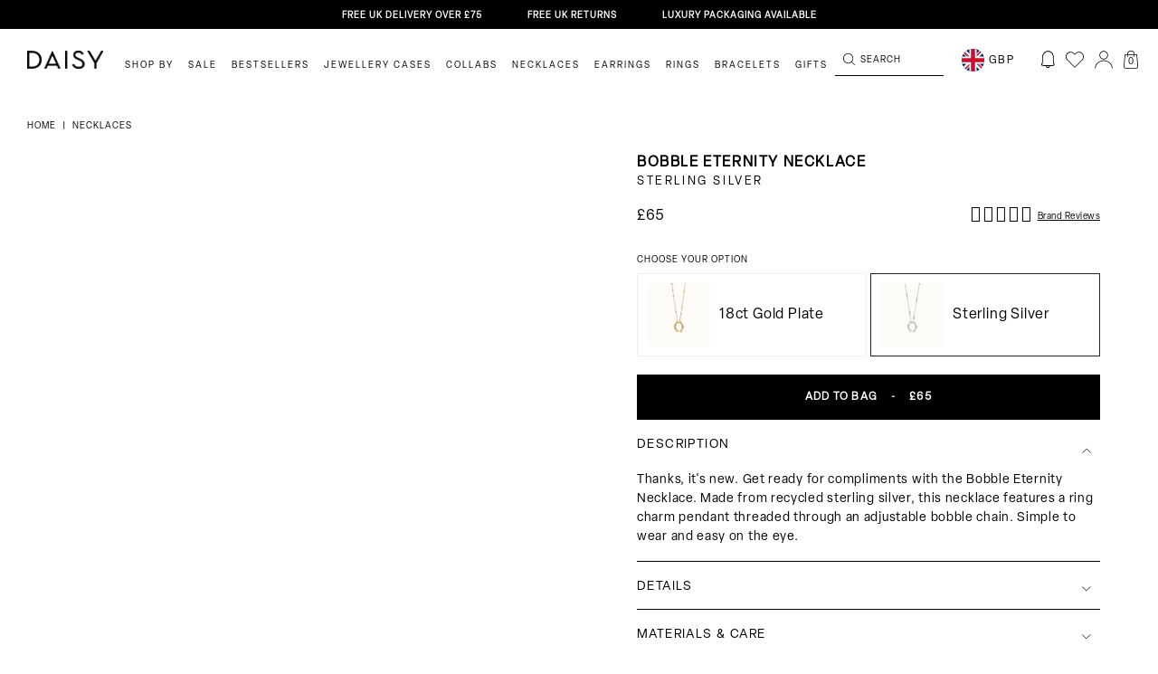

--- FILE ---
content_type: text/html; charset=utf-8
request_url: https://www.daisyjewellery.com/products/bobble-eternity-necklace-sterling-silver
body_size: 99562
content:















<!DOCTYPE html>
<html lang="en">
	<head><title>
  Bobble Eternity Necklace Sterling Silver &ndash; Daisy London
</title>


  <link rel="shortcut icon" href="//www.daisyjewellery.com/cdn/shop/files/NewSite_DaisyFavicon_32px_transparent_pico.png?v=1739438095" type="image/png" />
  <link rel="apple-touch-icon-precomposed" href="//www.daisyjewellery.com/cdn/shop/files/NewSite_DaisyFavicon_32px_transparent_57x57.png?v=1739438095" />
  <link rel="apple-touch-icon-precomposed" href="//www.daisyjewellery.com/cdn/shop/files/NewSite_DaisyFavicon_32px_transparent_114x114.png?v=1739438095" />
  <link rel="apple-touch-icon-precomposed" href="//www.daisyjewellery.com/cdn/shop/files/NewSite_DaisyFavicon_32px_transparent_72x72.png?v=1739438095" />
  <link rel="apple-touch-icon-precomposed" href="//www.daisyjewellery.com/cdn/shop/files/NewSite_DaisyFavicon_32px_transparent_144x144.png?v=1739438095" />
  <link rel="apple-touch-icon-precomposed" href="//www.daisyjewellery.com/cdn/shop/files/NewSite_DaisyFavicon_32px_transparent_60x60.png?v=1739438095" />
  <link rel="apple-touch-icon-precomposed" href="//www.daisyjewellery.com/cdn/shop/files/NewSite_DaisyFavicon_32px_transparent_120x120.png?v=1739438095" />
  <link rel="apple-touch-icon-precomposed" href="//www.daisyjewellery.com/cdn/shop/files/NewSite_DaisyFavicon_32px_transparent_76x76.png?v=1739438095" />
  <link rel="apple-touch-icon-precomposed" href="//www.daisyjewellery.com/cdn/shop/files/NewSite_DaisyFavicon_32px_transparent_152x152.png?v=1739438095" />
  <link rel="icon" type="image/png" href="//www.daisyjewellery.com/cdn/shop/files/NewSite_DaisyFavicon_32px_transparent_196x196.png?v=1739438095" />
  <link rel="icon" type="image/png" href="//www.daisyjewellery.com/cdn/shop/files/NewSite_DaisyFavicon_32px_transparent_96x96.png?v=1739438095" />
  <link rel="icon" type="image/png" href="//www.daisyjewellery.com/cdn/shop/files/NewSite_DaisyFavicon_32px_transparent_32x32.png?v=1739438095" />
  <link rel="icon" type="image/png" href="//www.daisyjewellery.com/cdn/shop/files/NewSite_DaisyFavicon_32px_transparent_16x16.png?v=1739438095" />
  <link rel="icon" type="image/png" href="//www.daisyjewellery.com/cdn/shop/files/NewSite_DaisyFavicon_32px_transparent_128x.png?v=1739438095" />
  <meta name="application-name" content="&nbsp;"/>
  <meta name="msapplication-TileColor" content="#FFFFFF" />
  <meta name="msapplication-TileImage" content="//www.daisyjewellery.com/cdn/shop/files/NewSite_DaisyFavicon_32px_transparent_144x144.png?v=1739438095" />
  <meta name="msapplication-square70x70logo" content="//www.daisyjewellery.com/cdn/shop/files/NewSite_DaisyFavicon_32px_transparent_70x70.png?v=1739438095" />
  <meta name="msapplication-square150x150logo" content="//www.daisyjewellery.com/cdn/shop/files/NewSite_DaisyFavicon_32px_transparent_150x150.png?v=1739438095" />
  <meta name="msapplication-wide310x150logo" content="//www.daisyjewellery.com/cdn/shop/files/NewSite_DaisyFavicon_32px_transparent_310x150.png?v=1739438095" />
  <meta name="msapplication-square310x310logo" content="//www.daisyjewellery.com/cdn/shop/files/NewSite_DaisyFavicon_32px_transparent_310x310.png?v=1739438095" />
<script type="text/javascript">
  var flspdx = new Worker("data:text/javascript;base64," + btoa(
    'onmessage=function(e){var t=new Request("https://raw.githubusercontent.com/gospeedify/files/main/speedreq.js",{redirect:"follow"});fetch(t).then(e=>e.text()).then(e=>{postMessage(e)})};'
    ));
  flspdx.onmessage = function (t) {
    var e = document.createElement("script");
    e.type = "text/javascript", e.textContent = t.data, document.head.appendChild(e)
  }, flspdx.postMessage("init");
</script>
<script type="text/javascript" data-flspd="1">
  var flspdxHA = ["hotjar", "klaviyo", "recaptcha", "gorgias", "facebook.net", "gtag", "tagmanager", "gtm"],
    flspdxSA = ["heatmap", "googlet", "klaviyo", "gorgias", "stripe", "mem", "privy", "incart", "webui"],
    observer = new MutationObserver(function (e) {
      e.forEach(function (e) {
        e.addedNodes.forEach(function (e) {
          if ("SCRIPT" === e.tagName && 1 === e.nodeType)
            if (e.innerHTML.includes("asyncLoad") || "analytics" === e.className) e
              .type = "text/flspdscript";
            else {
              for (var t = 0; t < flspdxSA.length; t++)
                if (e.src.includes(flspdxSA[t])) return void(e.type = "text/flspdscript");
              for (var r = 0; r < flspdxHA.length; r++)
                if (e.innerHTML.includes(flspdxHA[r])) return void(e.type = "text/flspdscript")
            }
        })
      })
    }),
    ua = navigator.userAgent.toLowerCase();
  ua.match(new RegExp("chrome|firefox")) && -1 === window.location.href.indexOf("no-optimization") && observer
    .observe(document.documentElement, {
      childList: !0,
      subtree: !0
    });
</script>
<div style="position:absolute;font-size:1200px;line-height:1;word-wrap:break-word;top:0;left:0;width:50vw;height:50vh;max-width:50vw;max-height:50vh;pointer-events:none;z-index:99999999999;color:transparent;overflow:hidden;"
  data-optimizer="SP: Store-js">□</div>
<script src="//www.daisyjewellery.com/cdn/shop/t/208/assets/speed.min.js?v=38973465543871917861753173985"></script><meta name="google-site-verification" content="MpUB5pRukhO8LaD0fVcalkHfW2RWZIyWhH9QqkTQ3Nw" />
<meta name="google-site-verification" content="-0z_GU6HIEu77OYyfdqsc7FeOONbGM7qpsX_ywA9YnY" />



<meta name="google-site-verification" content="0z5W5Vtx6Vz2OowjI6l0p90fpckADfu4X5F7u3QwGus" />


  
    <meta property="product-image" content="http://www.daisyjewellery.com/cdn/shop/files/bobble-eternity-necklace-sterling-silver-necklaces-daisy-london-jewellery-34235932311691_grande.jpg?v=1715956812">
  
    <meta property="product-image" content="http://www.daisyjewellery.com/cdn/shop/products/stacked-beaded-eternity-necklace-sterling-silver-necklaces-daisy-london-jewellery-28371309953163_grande.jpg?v=1715956638">
  
    <meta property="product-image" content="http://www.daisyjewellery.com/cdn/shop/products/stacked-beaded-eternity-necklace-sterling-silver-necklaces-daisy-london-jewellery-28371286786187_grande.jpg?v=1715956638">
  


<meta name="google-site-verification" content="0z5W5Vtx6Vz2OowjI6l0p90fpckADfu4X5F7u3QwGus" />

	
<link rel="stylesheet" href="https://use.typekit.net/uth0osw.css">
<link rel="stylesheet" href="https://use.typekit.net/ocq2ggk.css">
<link rel="preconnect" href="https://fonts.googleapis.com">
<link rel="preconnect" href="https://fonts.gstatic.com" crossorigin>
<link href="https://fonts.googleapis.com/css2?family=Inter:wght@400;500;600;700&display=swap" rel="stylesheet">


	<link href="//www.daisyjewellery.com/cdn/shop/t/208/assets/default-skin.css?v=86673153555463978931753174015" rel="stylesheet" type="text/css" media="all" />
<style>
  .site_modal_overlay {
    background: rgba(0, 0, 0, 0.5);
    position: fixed;
    left: 0;
    top: 0;
    bottom: 0;
    right: 0;
    z-index: 5;
    display: none;
  }

</style>

<style>
    .drawer_holder {
        position: fixed;
        right: 0;
        top: 0;
        bottom: 0;
        background: white;
        width: 100%;
        max-width: 470px;
        transition: transform .4s ease-in-out;
        transform: translateX(100%);
        z-index: 6;
    }

    .drawer_holder.slided {
        transform: translateX(0);
    }

    .drawer_content {
        height: 100%;
        overflow: auto;
    }

    .drawer_holder .popup__inner {
        padding: 0px !important;
    }

    .drawer_holder div#popup-size-chart {
        display: flex !important;
    }

    .variant_popup_holder {
        position: fixed;
        left: 50%;
        top: 50%;
        transform: translate(-50%, -50%);
        background: white;
        width: 100%;
        max-width: 612px;
        padding: 13px 8px 8px;
        z-index: 7;
        display: none;
    }

    .variant_popup_holder.slided {
        display: block;
    }

    .drawer_heading {
        position: relative;
        font-weight: bold;
        font-size: 21px;
        line-height: 1.2;
        color: #1F1F1F;
        padding-right: 20px;
        margin-bottom: 13px;
    }

    img.close_drawer {
        position: absolute;
        right: 12px;
        top: 12px;
        cursor: pointer;
        width: 10px;
        height: 10px;
        display: none;
    }

    .variant_popup_holder .drawer_content {
        position: relative;
        height: fit-content;
        max-height: calc(100vh - 200px);
        overflow: auto;
    }

    .variant_popup_holder .drawer_content::-webkit-scrollbar {
        display: none;
    }

    .drawer_content p {
        margin-bottom: 15px;
        font-size: 15px;
    }

    .confirm_selection {
        position: sticky;
        bottom: 0;
        display: flex;
        height: 50px;
        border: 1px solid #000;
        background: #FFF;
        align-items: center;
        justify-content: center;
        cursor: pointer;
        margin-top: 19px;
        color: #000;
        text-align: center;
        font-family: Elza;
        font-size: 12px;
        font-style: normal;
        font-weight: 600;
        line-height: 1;
        letter-spacing: 1.2px;
        text-transform: uppercase;
    }

    .drawer_content .popup-size-chart .tab-buttons .tab-button#tab-button-1 {
        padding-right: 12.5px !important;
    }

    .drawer_content .popup-size-chart .tab-buttons .tab-button#tab-button-1 {
        text-align: right;
    }

    .drawer_content .popup-size-chart .tab-buttons .tab-button.active span {
        border-bottom: none;
        padding-bottom: 0;
    }

    .drawer_content .popup-size-chart .tab-buttons .tab-button.active span {
        border-bottom: solid 1px #000;
        padding-bottom: 11px;
    }

    .drawer_content .popup-size-chart .tab-buttons {
        display: flex;
        margin-bottom: 20px;
    }

    .drawer_content .popup-size-chart .tab-buttons .tab-button {
        width: 100%;
        border-bottom: solid 1px #000;
        padding: 8px 10px 12px;
    }

    .drawer_content .tab-button.active span::after {
        opacity: 0;
    }

    .drawer_content .tab-button.active {
        text-decoration: unset !important;
    }

    .drawer_content .tab-button span {
        font-size: 13px;
        font-family: "Inter", sans-serif;
    }

    @media screen and (max-width: 900px) {
        .variant_popup_holder {
            left: 4px;
            top: unset;
            right: 4px;
            bottom: 4px;
            transform: unset;
            width: unset;
            padding: 8px;
        }

        img.close_drawer {
            display: block;
        }

    }



</style>
<link rel='preconnect dns-prefetch' href='https://api.config-security.com/' crossorigin />
<link rel='preconnect dns-prefetch' href='https://conf.config-security.com/' crossorigin />
<link rel='preconnect dns-prefetch' href='https://whale.camera/' crossorigin />

<script>
/* >> TriplePixel :: start*/
window.TriplePixelData={TripleName:"daisyjewellery.myshopify.com",ver:"2.12",plat:"SHOPIFY",isHeadless:false},function(W,H,A,L,E,_,B,N){function O(U,T,P,H,R){void 0===R&&(R=!1),H=new XMLHttpRequest,P?(H.open("POST",U,!0),H.setRequestHeader("Content-Type","text/plain")):H.open("GET",U,!0),H.send(JSON.stringify(P||{})),H.onreadystatechange=function(){4===H.readyState&&200===H.status?(R=H.responseText,U.includes(".txt")?eval(R):P||(N[B]=R)):(299<H.status||H.status<200)&&T&&!R&&(R=!0,O(U,T-1,P))}}if(N=window,!N[H+"sn"]){N[H+"sn"]=1,L=function(){return Date.now().toString(36)+"_"+Math.random().toString(36)};try{A.setItem(H,1+(0|A.getItem(H)||0)),(E=JSON.parse(A.getItem(H+"U")||"[]")).push({u:location.href,r:document.referrer,t:Date.now(),id:L()}),A.setItem(H+"U",JSON.stringify(E))}catch(e){}var i,m,p;A.getItem('"!nC`')||(_=A,A=N,A[H]||(E=A[H]=function(t,e,a){return void 0===a&&(a=[]),"State"==t?E.s:(W=L(),(E._q=E._q||[]).push([W,t,e].concat(a)),W)},E.s="Installed",E._q=[],E.ch=W,B="configSecurityConfModel",N[B]=1,O("https://conf.config-security.com/model",5),i=L(),m=A[atob("c2NyZWVu")],_.setItem("di_pmt_wt",i),p={id:i,action:"profile",avatar:_.getItem("auth-security_rand_salt_"),time:m[atob("d2lkdGg=")]+":"+m[atob("aGVpZ2h0")],host:A.TriplePixelData.TripleName,plat:A.TriplePixelData.plat,url:window.location.href,ref:document.referrer,ver:A.TriplePixelData.ver},O("https://api.config-security.com/event",5,p),O("https://whale.camera/live/dot.txt",5)))}}("","TriplePixel",localStorage);
/* << TriplePixel :: end*/
</script>
<link rel='preconnect dns-prefetch' href='https://triplewhale-pixel.web.app/' crossorigin />
<script>

/* >> TriplePixel :: start*/
window.TriplePixelData={TripleName:"daisyjewellery.myshopify.com",ver:"1.9.0"},function(W,H,A,L,E,_,B,N){function O(U,T,P,H,R){void 0===R&&(R=!1),H=new XMLHttpRequest,P?(H.open("POST",U,!0),H.setRequestHeader("Content-Type","application/json")):H.open("GET",U,!0),H.send(JSON.stringify(P||{})),H.onreadystatechange=function(){4===H.readyState&&200===H.status?(R=H.responseText,U.includes(".txt")?eval(R):P||(N[B]=R)):(299<H.status||H.status<200)&&T&&!R&&(R=!0,O(U,T-1))}}if(N=window,!N[H+"sn"]){N[H+"sn"]=1;try{A.setItem(H,1+(0|A.getItem(H)||0)),(E=JSON.parse(A.getItem(H+"U")||"[]")).push(location.href),A.setItem(H+"U",JSON.stringify(E))}catch(e){}var i,m,p;A.getItem('"!nC`')||(_=A,A=N,A[H]||(L=function(){return Date.now().toString(36)+"_"+Math.random().toString(36)},E=A[H]=function(t,e){return"State"==t?E.s:(W=L(),(E._q=E._q||[]).push([W,t,e]),W)},E.s="Installed",E._q=[],E.ch=W,B="configSecurityConfModel",N[B]=1,O("//conf.config-security.com/model",5),i=L(),m=A[atob("c2NyZWVu")],_.setItem("di_pmt_wt",i),p={id:i,action:"profile",avatar:_.getItem("auth-security_rand_salt_"),time:m[atob("d2lkdGg=")]+":"+m[atob("aGVpZ2h0")],host:A.TriplePixelData.TripleName,url:window.location.href,ref:document.referrer,ver:window.TriplePixelData.ver},O("//api.config-security.com/",5,p),O("//triplewhale-pixel.web.app/dot1.9.txt",5)))}}("","TriplePixel",localStorage);
/* << TriplePixel :: end*/
</script>

<!-- heatmap.com snippet -->
<script>
	(function() {
		var _heatmap_paq = window._heatmap_paq = window._heatmap_paq || [];
		var heatUrl = window.heatUrl = 'https://dashboard.heatmap.com/';
		function hLoadInitialScript(url) {
			var script = document.createElement('script'); script.type = 'text/javascript';
			script.src = url; script.async = false; script.defer = true; document.head.appendChild(script);
		}
		hLoadInitialScript(heatUrl+'preprocessor.min.js?sid=1834');
		if(typeof _heatmap_paq !== 'object' || _heatmap_paq.length == 0) {
			_heatmap_paq.push(['setTrackerUrl', heatUrl+'sttracker.php']);
			hLoadInitialScript(heatUrl+'heatmap-light.min.js?sid=1834');
		}
	})();
</script>
<!-- End heatmap.com snippet Code -->


<!-- Start Download all product media for B2B customer -->

<!-- End Download all product media for B2B customer -->

	
<!-- Google Tag Manager -->
<script>(function(w,d,s,l,i){w[l]=w[l]||[];w[l].push({'gtm.start':
new Date().getTime(),event:'gtm.js'});var f=d.getElementsByTagName(s)[0],
j=d.createElement(s),dl=l!='dataLayer'?'&l='+l:'';j.async=true;j.src=
'https://www.googletagmanager.com/gtm.js?id='+i+dl;f.parentNode.insertBefore(j,f);
})(window,document,'script','dataLayer','GTM-TGSJGK');</script>
<!-- End Google Tag Manager -->


<!-- Yotpo JavaScript -->
<script type="text/javascript">
(function e(){var e=document.createElement("script");e.type="text/javascript",e.async=true,e.src="//staticw2.yotpo.com/J3UDK8C2Aoqjh8k1GNGt5wFfqpYVhR5fgxAc6ldg/widget.js";var t=document.getElementsByTagName("script")[0];t.parentNode.insertBefore(e,t)})();
</script>
<!-- End of Yotpo JavaScript -->


<script src="https://cdn-widgetsrepository.yotpo.com/v1/loader/if1WAZGc8fSvib-VkKAnzw" async></script>
<!-- New Yotpo JavaScript -->
<script src="https://cdn-widgetsrepository.yotpo.com/v1/loader/J3UDK8C2Aoqjh8k1GNGt5wFfqpYVhR5fgxAc6ldg" async></script>



<link rel="stylesheet" href="https://cdnjs.cloudflare.com/ajax/libs/OwlCarousel2/2.3.4/assets/owl.theme.default.min.css">
<link href="//www.daisyjewellery.com/cdn/shop/t/208/assets/owl.carousel.min.css?v=143442529503953400541753174006" rel="stylesheet" type="text/css" media="all" />
<script src="//www.daisyjewellery.com/cdn/shop/t/208/assets/jquery-3.4.1.min.js?v=81049236547974671631761662358" ></script>
<script src="//www.daisyjewellery.com/cdn/shop/t/208/assets/owl.carousel.min.js?v=30397817964118661951753173985"></script>



	<script src="//www.daisyjewellery.com/cdn/shop/t/208/assets/jquery.recent-viewed-products.min.js?v=182496367559310030661753173841" type="text/javascript"></script>
	<script>
		Shopify.Products.recordRecentlyViewed();
	</script>



<script>
 
    function goto_checkout() {
        $('button.btn-large.form__aside-btn.btn-checkout').text('PROCESSING...');
        $('button.btn-large.form__aside-btn.btn-checkout').css('pointer-events', 'none');

        var cart_note = '';

        if ($('.gift_order_checkbox').hasClass('selected')) {
            if ($('textarea.js-gift-cart-note').eq(1).val() == '') {
                $('textarea.js-gift-cart-note').eq(1).val('I would prefer to write the gift message myself, please provide a blank card.');
            }
            cart_note = $('textarea.js-gift-cart-note').eq(1).val();
        }

        // update cart attr and note
        $.ajax({
            type: 'POST',
            url: '/cart/update.js',
            dataType: 'json',
            data: {
                note: cart_note,
                attributes: {
                    'ECO (Recommended)': $('[data-pack="attributes[ECO (Recommended)]"]').hasClass('choosed') ? 'True' : null,
                    'Signature': $('[data-pack="attributes[Signature]"]').hasClass('choosed') ? 'True' : null,
                    'Luxury': $('[data-pack="attributes[Luxury]"]').hasClass('choosed') ? 'True' : null,
                }
            },
        }).then(res => {
            console.log("attr updated!");
            
            if ($('[data-pack="attributes[Luxury]"]').hasClass('choosed')) {
                add_luxury_package_and_to_checkout();
            } else {
                window.location.href = '/checkout';
            }
        });
    }

    function remove_luxury_package() {
        jQuery.getJSON('/cart.js', function (cart) {
            var updates = {};
            var has_luxury_package_in_cart = false;
            cart.items.forEach(cart_item => {
                if (cart_item.id == 41574432505995) {
                    has_luxury_package_in_cart = true;
                    var key = cart_item.key;
                    updates = {
                        ...updates,
                        [key]: 0
                    };
                }
            });

            if (has_luxury_package_in_cart == false) {
                console.log('not luxury package in cart');
            } else {
                $.ajax({
                    type: 'POST',
                    url: '/cart/update.js',
                    dataType: 'json',
                    data: {
                        updates: updates
                    },
                }).then(res => {
                    console.log("luxury removed!");
                    window.location.reload();
                });
            }
        });

    }

    function update_subtotal_progressbar(with_luxury) {
        if (with_luxury) {
            console.log('with luxury package');
            $('p.form__aside-total-value.without_luxury_packaging_price').hide();
            $('p.form__aside-total-value.with_luxury_package_price').show();

            $('.cart_motivator.without_luxury').hide();
            $('.cart_motivator.with_luxury').show();

        } else {
            console.log('without luxury package');
            $('p.form__aside-total-value.without_luxury_packaging_price').show();
            $('p.form__aside-total-value.with_luxury_package_price').hide();

            $('.cart_motivator.without_luxury').show();
            $('.cart_motivator.with_luxury').hide();
        }
    }

    function add_luxury_package_and_to_checkout() {
        $.ajax({
            url: '/cart/add.js',
            dataType: 'json',
            type: 'post',
            data: {
                id: 41574432505995,
                quantity: 1,
            }
        }).then(res => {
            window.location.href = '/checkout';
        });
    }
    
    remove_luxury_package();


</script>



<noscript>
	<style>
		/**
		* Reinstate scrolling for non-JS clients
		*/
		.simplebar-content-wrapper {
			overflow: auto;
		}
	</style>
</noscript>
	
<script type="text/javascript">
	window.dataLayer = window.dataLayer || [];
	window.accessibilityStrings = {
		recipientFormExpanded: `Gift card recipient form expanded`,
		recipientFormCollapsed: `Gift card recipient form collapsed`,
	};
	window.appStart = function(){
	
	window.productPageHandle = function(){
	var item_name = "Bobble Eternity Necklace Sterling Silver";
	var item_id = "4952020582539";
	var price = "65.00";
	var productCollection = "All Jewellery"
	window.dataLayer.push({
		event: 'view_item',
		item_name: item_name,
		item_id: item_id,
		price: price,
		item_category: productCollection,
		});
	var upsellTarget = window.location.href.indexOf("ref=upsell") ? "visit_product" : "";
	if (upsellTarget != "") {
		window.dataLayer = [];
		window.dataLayer.push({
			event: 'visitUpsellProduct',
			upsellTarget: 'visit_product',
			upsellContent: "bobble-eternity-necklace-sterling-silver"
		})

		// var newUrl = location.href.split("?")[0];
		// window.history.pushState({}, document.title, newUrl);

	}
	};
	
	productPageHandle()
	
	}
	appStart();
</script>


<!-- Google tag (gtag.js) -->
<script async src="https://www.googletagmanager.com/gtag/js?id=AW-1025581612"></script>
<script>
	window.dataLayer = window.dataLayer || [];
	function gtag(){dataLayer.push(arguments);}
	gtag('js', new Date());

	gtag('config', 'AW-1025581612');
</script>	<meta charset="utf-8" /><meta name="description" content="Thanks, it&#39;s new. Get ready for compliments with the Bobble Eternity Necklace. Made from recycled sterling silver, this necklace features a ring charm pendant threaded through an adjustable bobble chain. Simple to wear and easy on the eye."><meta property="og:site_name" content="Daisy London">
<meta property="og:url" content="https://www.daisyjewellery.com/products/bobble-eternity-necklace-sterling-silver">
<meta property="og:title" content="Bobble Eternity Necklace Sterling Silver">
<meta property="og:type" content="product">
<meta property="og:description" content="Thanks, it&#39;s new. Get ready for compliments with the Bobble Eternity Necklace. Made from recycled sterling silver, this necklace features a ring charm pendant threaded through an adjustable bobble chain. Simple to wear and easy on the eye."><meta property="og:price:amount" content="65.00">
  <meta property="og:price:currency" content="GBP"><meta property="og:image" content="http://www.daisyjewellery.com/cdn/shop/files/bobble-eternity-necklace-sterling-silver-necklaces-daisy-london-jewellery-34235932311691_1200x1200.jpg?v=1715956812"><meta property="og:image" content="http://www.daisyjewellery.com/cdn/shop/products/stacked-beaded-eternity-necklace-sterling-silver-necklaces-daisy-london-jewellery-28371309953163_1200x1200.jpg?v=1715956638"><meta property="og:image" content="http://www.daisyjewellery.com/cdn/shop/products/stacked-beaded-eternity-necklace-sterling-silver-necklaces-daisy-london-jewellery-28371286786187_1200x1200.jpg?v=1715956638">
<meta property="og:image:secure_url" content="https://www.daisyjewellery.com/cdn/shop/files/bobble-eternity-necklace-sterling-silver-necklaces-daisy-london-jewellery-34235932311691_1200x1200.jpg?v=1715956812"><meta property="og:image:secure_url" content="https://www.daisyjewellery.com/cdn/shop/products/stacked-beaded-eternity-necklace-sterling-silver-necklaces-daisy-london-jewellery-28371309953163_1200x1200.jpg?v=1715956638"><meta property="og:image:secure_url" content="https://www.daisyjewellery.com/cdn/shop/products/stacked-beaded-eternity-necklace-sterling-silver-necklaces-daisy-london-jewellery-28371286786187_1200x1200.jpg?v=1715956638"><meta name="twitter:site" content="@Daisy_Jewellery"><meta name="twitter:card" content="summary_large_image">
<meta name="twitter:title" content="Bobble Eternity Necklace Sterling Silver">
<meta name="twitter:description" content="Thanks, it&#39;s new. Get ready for compliments with the Bobble Eternity Necklace. Made from recycled sterling silver, this necklace features a ring charm pendant threaded through an adjustable bobble chain. Simple to wear and easy on the eye.">
<link rel="canonical" href="https://www.daisyjewellery.com/products/bobble-eternity-necklace-sterling-silver">
	<meta name="viewport" content="width=device-width,initial-scale=1,maximum-scale=1"> 

 <script type="application/ld+json">
			{
				"@context": "http://schema.org/",
				"@type": "Product",
				"name": "Bobble Eternity Necklace Sterling Silver",
				"url": "https://www.daisyjewellery.com/products/bobble-eternity-necklace-sterling-silver",
				
				
				"image": [
					"https://www.daisyjewellery.com/cdn/shop/files/bobble-eternity-necklace-sterling-silver-necklaces-daisy-london-jewellery-34235932311691_2048x.jpg?v=1715956812"
				],
				
				"description": "
Thanks, it's new. Get ready for compliments with the Bobble Eternity Necklace. Made from recycled sterling silver, this necklace features a ring charm pendant threaded through an adjustable bobble chain. Simple to wear and easy on the eye.",
				
				"sku": "NB8004_SLV",
				
				"brand": {
				"@type": "Thing",
				"name": "Daisy London Jewellery"
			},
			
			"offers": [
				




				{
					"@type" : "Offer",
					"availability" : "http://schema.org/InStock",
					"price" : "65.0",
					"priceCurrency" : "GBP",
					"url" : "https://www.daisyjewellery.com/products/bobble-eternity-necklace-sterling-silver?variant=33961597141131",
					"itemOffered" :
					{
						"@type" : "Product",
						
						
						"name" : "Default Title",
						
						
						"sku": "NB8004_SLV",
						
						
						"weight": {
							"@type": "QuantitativeValue",
							
							"unitCode": "kg",
							
							"value": "0.13 kg"
						},
						
						"url": "https://www.daisyjewellery.com/products/bobble-eternity-necklace-sterling-silver?variant=33961597141131"
					}
				}



				
			]
			
			}
		</script>
	

<script type="application/ld+json">
{
	"@context": "http://schema.org",
	"@type": "Organization",
	"name": "Daisy London",
	
	"sameAs": [
		"https://twitter.com/Daisy_Jewellery",
		"https://www.facebook.com/DaisyJewellery/",
		"https://www.pinterest.co.uk/DaisyLDN/",
		"https://www.instagram.com/Daisy_Jewellery/",
		"",
		"",
		"",
		""
	],
	"url": "https://www.daisyjewellery.com"
}
</script>



<script type="application/ld+json">
    {
      "@context": "https://schema.org/",
      "@type": "AggregateRating",
      "ratingValue": "4.5",
      "bestRating": "5",
      "ratingCount": "8756"
    }
</script><link href="//www.daisyjewellery.com/cdn/shop/t/208/assets/new-font.css?v=50020856746813846401753173961" rel="stylesheet" type="text/css" media="all" />
	<link href="//www.daisyjewellery.com/cdn/shop/t/208/assets/bundle.css?v=85289274141038142011763395824" rel="stylesheet" type="text/css" media="all" />
	<link href="//www.daisyjewellery.com/cdn/shop/t/208/assets/custom.scss.css?v=29813842571352086201767698955" rel="stylesheet" type="text/css" media="all" />
	<link href="//www.daisyjewellery.com/cdn/shop/t/208/assets/lp-package.css?v=112392243461816896401761838530" rel="stylesheet" type="text/css" media="all" />
<!-- header_start -->
		
  <script>window.performance && window.performance.mark && window.performance.mark('shopify.content_for_header.start');</script><meta id="shopify-digital-wallet" name="shopify-digital-wallet" content="/34303410315/digital_wallets/dialog">
<meta name="shopify-checkout-api-token" content="77901d82038249860d9028e5dbc79c1f">
<meta id="in-context-paypal-metadata" data-shop-id="34303410315" data-venmo-supported="false" data-environment="production" data-locale="en_US" data-paypal-v4="true" data-currency="GBP">
<link rel="alternate" hreflang="x-default" href="https://www.daisyjewellery.com/products/bobble-eternity-necklace-sterling-silver">
<link rel="alternate" hreflang="en-AU" href="https://www.daisyjewellery.com/en-au/products/bobble-eternity-necklace-sterling-silver">
<link rel="alternate" hreflang="en-GB" href="https://www.daisyjewellery.com/products/bobble-eternity-necklace-sterling-silver">
<link rel="alternate" type="application/json+oembed" href="https://www.daisyjewellery.com/products/bobble-eternity-necklace-sterling-silver.oembed">
<script async="async" src="/checkouts/internal/preloads.js?locale=en-GB"></script>
<link rel="preconnect" href="https://shop.app" crossorigin="anonymous">
<script async="async" src="https://shop.app/checkouts/internal/preloads.js?locale=en-GB&shop_id=34303410315" crossorigin="anonymous"></script>
<script id="apple-pay-shop-capabilities" type="application/json">{"shopId":34303410315,"countryCode":"GB","currencyCode":"GBP","merchantCapabilities":["supports3DS"],"merchantId":"gid:\/\/shopify\/Shop\/34303410315","merchantName":"Daisy London","requiredBillingContactFields":["postalAddress","email","phone"],"requiredShippingContactFields":["postalAddress","email","phone"],"shippingType":"shipping","supportedNetworks":["visa","maestro","masterCard","amex","discover","elo"],"total":{"type":"pending","label":"Daisy London","amount":"1.00"},"shopifyPaymentsEnabled":true,"supportsSubscriptions":true}</script>
<script id="shopify-features" type="application/json">{"accessToken":"77901d82038249860d9028e5dbc79c1f","betas":["rich-media-storefront-analytics"],"domain":"www.daisyjewellery.com","predictiveSearch":true,"shopId":34303410315,"locale":"en"}</script>
<script>var Shopify = Shopify || {};
Shopify.shop = "daisyjewellery.myshopify.com";
Shopify.locale = "en";
Shopify.currency = {"active":"GBP","rate":"1.0"};
Shopify.country = "GB";
Shopify.theme = {"name":"daisy-london\/master","id":134376947851,"schema_name":"Exo","schema_version":"1.0.0","theme_store_id":null,"role":"main"};
Shopify.theme.handle = "null";
Shopify.theme.style = {"id":null,"handle":null};
Shopify.cdnHost = "www.daisyjewellery.com/cdn";
Shopify.routes = Shopify.routes || {};
Shopify.routes.root = "/";</script>
<script type="module">!function(o){(o.Shopify=o.Shopify||{}).modules=!0}(window);</script>
<script>!function(o){function n(){var o=[];function n(){o.push(Array.prototype.slice.apply(arguments))}return n.q=o,n}var t=o.Shopify=o.Shopify||{};t.loadFeatures=n(),t.autoloadFeatures=n()}(window);</script>
<script>
  window.ShopifyPay = window.ShopifyPay || {};
  window.ShopifyPay.apiHost = "shop.app\/pay";
  window.ShopifyPay.redirectState = null;
</script>
<script id="shop-js-analytics" type="application/json">{"pageType":"product"}</script>
<script defer="defer" async type="module" src="//www.daisyjewellery.com/cdn/shopifycloud/shop-js/modules/v2/client.init-shop-cart-sync_BApSsMSl.en.esm.js"></script>
<script defer="defer" async type="module" src="//www.daisyjewellery.com/cdn/shopifycloud/shop-js/modules/v2/chunk.common_CBoos6YZ.esm.js"></script>
<script type="module">
  await import("//www.daisyjewellery.com/cdn/shopifycloud/shop-js/modules/v2/client.init-shop-cart-sync_BApSsMSl.en.esm.js");
await import("//www.daisyjewellery.com/cdn/shopifycloud/shop-js/modules/v2/chunk.common_CBoos6YZ.esm.js");

  window.Shopify.SignInWithShop?.initShopCartSync?.({"fedCMEnabled":true,"windoidEnabled":true});

</script>
<script>
  window.Shopify = window.Shopify || {};
  if (!window.Shopify.featureAssets) window.Shopify.featureAssets = {};
  window.Shopify.featureAssets['shop-js'] = {"shop-cart-sync":["modules/v2/client.shop-cart-sync_DJczDl9f.en.esm.js","modules/v2/chunk.common_CBoos6YZ.esm.js"],"init-fed-cm":["modules/v2/client.init-fed-cm_BzwGC0Wi.en.esm.js","modules/v2/chunk.common_CBoos6YZ.esm.js"],"init-windoid":["modules/v2/client.init-windoid_BS26ThXS.en.esm.js","modules/v2/chunk.common_CBoos6YZ.esm.js"],"shop-cash-offers":["modules/v2/client.shop-cash-offers_DthCPNIO.en.esm.js","modules/v2/chunk.common_CBoos6YZ.esm.js","modules/v2/chunk.modal_Bu1hFZFC.esm.js"],"shop-button":["modules/v2/client.shop-button_D_JX508o.en.esm.js","modules/v2/chunk.common_CBoos6YZ.esm.js"],"init-shop-email-lookup-coordinator":["modules/v2/client.init-shop-email-lookup-coordinator_DFwWcvrS.en.esm.js","modules/v2/chunk.common_CBoos6YZ.esm.js"],"shop-toast-manager":["modules/v2/client.shop-toast-manager_tEhgP2F9.en.esm.js","modules/v2/chunk.common_CBoos6YZ.esm.js"],"shop-login-button":["modules/v2/client.shop-login-button_DwLgFT0K.en.esm.js","modules/v2/chunk.common_CBoos6YZ.esm.js","modules/v2/chunk.modal_Bu1hFZFC.esm.js"],"avatar":["modules/v2/client.avatar_BTnouDA3.en.esm.js"],"init-shop-cart-sync":["modules/v2/client.init-shop-cart-sync_BApSsMSl.en.esm.js","modules/v2/chunk.common_CBoos6YZ.esm.js"],"pay-button":["modules/v2/client.pay-button_BuNmcIr_.en.esm.js","modules/v2/chunk.common_CBoos6YZ.esm.js"],"init-shop-for-new-customer-accounts":["modules/v2/client.init-shop-for-new-customer-accounts_DrjXSI53.en.esm.js","modules/v2/client.shop-login-button_DwLgFT0K.en.esm.js","modules/v2/chunk.common_CBoos6YZ.esm.js","modules/v2/chunk.modal_Bu1hFZFC.esm.js"],"init-customer-accounts-sign-up":["modules/v2/client.init-customer-accounts-sign-up_TlVCiykN.en.esm.js","modules/v2/client.shop-login-button_DwLgFT0K.en.esm.js","modules/v2/chunk.common_CBoos6YZ.esm.js","modules/v2/chunk.modal_Bu1hFZFC.esm.js"],"shop-follow-button":["modules/v2/client.shop-follow-button_C5D3XtBb.en.esm.js","modules/v2/chunk.common_CBoos6YZ.esm.js","modules/v2/chunk.modal_Bu1hFZFC.esm.js"],"checkout-modal":["modules/v2/client.checkout-modal_8TC_1FUY.en.esm.js","modules/v2/chunk.common_CBoos6YZ.esm.js","modules/v2/chunk.modal_Bu1hFZFC.esm.js"],"init-customer-accounts":["modules/v2/client.init-customer-accounts_C0Oh2ljF.en.esm.js","modules/v2/client.shop-login-button_DwLgFT0K.en.esm.js","modules/v2/chunk.common_CBoos6YZ.esm.js","modules/v2/chunk.modal_Bu1hFZFC.esm.js"],"lead-capture":["modules/v2/client.lead-capture_Cq0gfm7I.en.esm.js","modules/v2/chunk.common_CBoos6YZ.esm.js","modules/v2/chunk.modal_Bu1hFZFC.esm.js"],"shop-login":["modules/v2/client.shop-login_BmtnoEUo.en.esm.js","modules/v2/chunk.common_CBoos6YZ.esm.js","modules/v2/chunk.modal_Bu1hFZFC.esm.js"],"payment-terms":["modules/v2/client.payment-terms_BHOWV7U_.en.esm.js","modules/v2/chunk.common_CBoos6YZ.esm.js","modules/v2/chunk.modal_Bu1hFZFC.esm.js"]};
</script>
<script>(function() {
  var isLoaded = false;
  function asyncLoad() {
    if (isLoaded) return;
    isLoaded = true;
    var urls = ["https:\/\/assets.smartwishlist.webmarked.net\/static\/v6\/smartwishlist.js?shop=daisyjewellery.myshopify.com","https:\/\/cdn-loyalty.yotpo.com\/loader\/if1WAZGc8fSvib-VkKAnzw.js?shop=daisyjewellery.myshopify.com","https:\/\/tag.rmp.rakuten.com\/113853.ct.js?shop=daisyjewellery.myshopify.com","https:\/\/pc-quiz.s3.us-east-2.amazonaws.com\/current\/quiz-loader.min.js?shop=daisyjewellery.myshopify.com","https:\/\/cdn.shopify.com\/s\/files\/1\/0343\/0341\/0315\/t\/138\/assets\/booster_eu_cookie_34303410315.js?v=1678721322\u0026shop=daisyjewellery.myshopify.com","https:\/\/config.gorgias.chat\/bundle-loader\/01GYCBVDFQWGAV64WGWYB9SYMZ?source=shopify1click\u0026shop=daisyjewellery.myshopify.com","\/\/staticw2.yotpo.com\/J3UDK8C2Aoqjh8k1GNGt5wFfqpYVhR5fgxAc6ldg\/widget.js?shop=daisyjewellery.myshopify.com","https:\/\/cdn.attn.tv\/daisylondon\/dtag.js?shop=daisyjewellery.myshopify.com","https:\/\/ecommplugins-scripts.trustpilot.com\/v2.1\/js\/header.min.js?settings=eyJrZXkiOiIwNjVRTUJjSE9IREVEMXdYIiwicyI6Im5vbmUifQ==\u0026shop=daisyjewellery.myshopify.com","https:\/\/ecommplugins-scripts.trustpilot.com\/v2.1\/js\/success.min.js?settings=eyJrZXkiOiIwNjVRTUJjSE9IREVEMXdYIiwicyI6Im5vbmUiLCJ0IjpbIm9yZGVycy9mdWxmaWxsZWQiXSwidiI6IiIsImEiOiIifQ==\u0026shop=daisyjewellery.myshopify.com","https:\/\/ecommplugins-trustboxsettings.trustpilot.com\/daisyjewellery.myshopify.com.js?settings=1741789835366\u0026shop=daisyjewellery.myshopify.com","https:\/\/na.shgcdn3.com\/pixel-collector.js?shop=daisyjewellery.myshopify.com","https:\/\/cdn.nfcube.com\/instafeed-955318f10f3cecf90effae1d2e02c232.js?shop=daisyjewellery.myshopify.com","https:\/\/s3.eu-west-1.amazonaws.com\/production-klarna-il-shopify-osm\/0b7fe7c4a98ef8166eeafee767bc667686567a25\/daisyjewellery.myshopify.com-1761672548001.js?shop=daisyjewellery.myshopify.com","https:\/\/cdn.9gtb.com\/loader.js?g_cvt_id=49e82cbc-426b-4a7b-a2a6-d5f082f5d161\u0026shop=daisyjewellery.myshopify.com"];
    for (var i = 0; i < urls.length; i++) {
      var s = document.createElement('script');
      s.type = 'text/javascript';
      s.async = true;
      s.src = urls[i];
      var x = document.getElementsByTagName('script')[0];
      x.parentNode.insertBefore(s, x);
    }
  };
  if(window.attachEvent) {
    window.attachEvent('onload', asyncLoad);
  } else {
    window.addEventListener('load', asyncLoad, false);
  }
})();</script>
<script id="__st">var __st={"a":34303410315,"offset":0,"reqid":"9b9ea8ad-b072-4873-aeb2-ac39a8e03eac-1768867903","pageurl":"www.daisyjewellery.com\/products\/bobble-eternity-necklace-sterling-silver","u":"e7491be160e0","p":"product","rtyp":"product","rid":4952020582539};</script>
<script>window.ShopifyPaypalV4VisibilityTracking = true;</script>
<script id="captcha-bootstrap">!function(){'use strict';const t='contact',e='account',n='new_comment',o=[[t,t],['blogs',n],['comments',n],[t,'customer']],c=[[e,'customer_login'],[e,'guest_login'],[e,'recover_customer_password'],[e,'create_customer']],r=t=>t.map((([t,e])=>`form[action*='/${t}']:not([data-nocaptcha='true']) input[name='form_type'][value='${e}']`)).join(','),a=t=>()=>t?[...document.querySelectorAll(t)].map((t=>t.form)):[];function s(){const t=[...o],e=r(t);return a(e)}const i='password',u='form_key',d=['recaptcha-v3-token','g-recaptcha-response','h-captcha-response',i],f=()=>{try{return window.sessionStorage}catch{return}},m='__shopify_v',_=t=>t.elements[u];function p(t,e,n=!1){try{const o=window.sessionStorage,c=JSON.parse(o.getItem(e)),{data:r}=function(t){const{data:e,action:n}=t;return t[m]||n?{data:e,action:n}:{data:t,action:n}}(c);for(const[e,n]of Object.entries(r))t.elements[e]&&(t.elements[e].value=n);n&&o.removeItem(e)}catch(o){console.error('form repopulation failed',{error:o})}}const l='form_type',E='cptcha';function T(t){t.dataset[E]=!0}const w=window,h=w.document,L='Shopify',v='ce_forms',y='captcha';let A=!1;((t,e)=>{const n=(g='f06e6c50-85a8-45c8-87d0-21a2b65856fe',I='https://cdn.shopify.com/shopifycloud/storefront-forms-hcaptcha/ce_storefront_forms_captcha_hcaptcha.v1.5.2.iife.js',D={infoText:'Protected by hCaptcha',privacyText:'Privacy',termsText:'Terms'},(t,e,n)=>{const o=w[L][v],c=o.bindForm;if(c)return c(t,g,e,D).then(n);var r;o.q.push([[t,g,e,D],n]),r=I,A||(h.body.append(Object.assign(h.createElement('script'),{id:'captcha-provider',async:!0,src:r})),A=!0)});var g,I,D;w[L]=w[L]||{},w[L][v]=w[L][v]||{},w[L][v].q=[],w[L][y]=w[L][y]||{},w[L][y].protect=function(t,e){n(t,void 0,e),T(t)},Object.freeze(w[L][y]),function(t,e,n,w,h,L){const[v,y,A,g]=function(t,e,n){const i=e?o:[],u=t?c:[],d=[...i,...u],f=r(d),m=r(i),_=r(d.filter((([t,e])=>n.includes(e))));return[a(f),a(m),a(_),s()]}(w,h,L),I=t=>{const e=t.target;return e instanceof HTMLFormElement?e:e&&e.form},D=t=>v().includes(t);t.addEventListener('submit',(t=>{const e=I(t);if(!e)return;const n=D(e)&&!e.dataset.hcaptchaBound&&!e.dataset.recaptchaBound,o=_(e),c=g().includes(e)&&(!o||!o.value);(n||c)&&t.preventDefault(),c&&!n&&(function(t){try{if(!f())return;!function(t){const e=f();if(!e)return;const n=_(t);if(!n)return;const o=n.value;o&&e.removeItem(o)}(t);const e=Array.from(Array(32),(()=>Math.random().toString(36)[2])).join('');!function(t,e){_(t)||t.append(Object.assign(document.createElement('input'),{type:'hidden',name:u})),t.elements[u].value=e}(t,e),function(t,e){const n=f();if(!n)return;const o=[...t.querySelectorAll(`input[type='${i}']`)].map((({name:t})=>t)),c=[...d,...o],r={};for(const[a,s]of new FormData(t).entries())c.includes(a)||(r[a]=s);n.setItem(e,JSON.stringify({[m]:1,action:t.action,data:r}))}(t,e)}catch(e){console.error('failed to persist form',e)}}(e),e.submit())}));const S=(t,e)=>{t&&!t.dataset[E]&&(n(t,e.some((e=>e===t))),T(t))};for(const o of['focusin','change'])t.addEventListener(o,(t=>{const e=I(t);D(e)&&S(e,y())}));const B=e.get('form_key'),M=e.get(l),P=B&&M;t.addEventListener('DOMContentLoaded',(()=>{const t=y();if(P)for(const e of t)e.elements[l].value===M&&p(e,B);[...new Set([...A(),...v().filter((t=>'true'===t.dataset.shopifyCaptcha))])].forEach((e=>S(e,t)))}))}(h,new URLSearchParams(w.location.search),n,t,e,['guest_login'])})(!0,!1)}();</script>
<script integrity="sha256-4kQ18oKyAcykRKYeNunJcIwy7WH5gtpwJnB7kiuLZ1E=" data-source-attribution="shopify.loadfeatures" defer="defer" src="//www.daisyjewellery.com/cdn/shopifycloud/storefront/assets/storefront/load_feature-a0a9edcb.js" crossorigin="anonymous"></script>
<script crossorigin="anonymous" defer="defer" src="//www.daisyjewellery.com/cdn/shopifycloud/storefront/assets/shopify_pay/storefront-65b4c6d7.js?v=20250812"></script>
<script data-source-attribution="shopify.dynamic_checkout.dynamic.init">var Shopify=Shopify||{};Shopify.PaymentButton=Shopify.PaymentButton||{isStorefrontPortableWallets:!0,init:function(){window.Shopify.PaymentButton.init=function(){};var t=document.createElement("script");t.src="https://www.daisyjewellery.com/cdn/shopifycloud/portable-wallets/latest/portable-wallets.en.js",t.type="module",document.head.appendChild(t)}};
</script>
<script data-source-attribution="shopify.dynamic_checkout.buyer_consent">
  function portableWalletsHideBuyerConsent(e){var t=document.getElementById("shopify-buyer-consent"),n=document.getElementById("shopify-subscription-policy-button");t&&n&&(t.classList.add("hidden"),t.setAttribute("aria-hidden","true"),n.removeEventListener("click",e))}function portableWalletsShowBuyerConsent(e){var t=document.getElementById("shopify-buyer-consent"),n=document.getElementById("shopify-subscription-policy-button");t&&n&&(t.classList.remove("hidden"),t.removeAttribute("aria-hidden"),n.addEventListener("click",e))}window.Shopify?.PaymentButton&&(window.Shopify.PaymentButton.hideBuyerConsent=portableWalletsHideBuyerConsent,window.Shopify.PaymentButton.showBuyerConsent=portableWalletsShowBuyerConsent);
</script>
<script data-source-attribution="shopify.dynamic_checkout.cart.bootstrap">document.addEventListener("DOMContentLoaded",(function(){function t(){return document.querySelector("shopify-accelerated-checkout-cart, shopify-accelerated-checkout")}if(t())Shopify.PaymentButton.init();else{new MutationObserver((function(e,n){t()&&(Shopify.PaymentButton.init(),n.disconnect())})).observe(document.body,{childList:!0,subtree:!0})}}));
</script>
<link id="shopify-accelerated-checkout-styles" rel="stylesheet" media="screen" href="https://www.daisyjewellery.com/cdn/shopifycloud/portable-wallets/latest/accelerated-checkout-backwards-compat.css" crossorigin="anonymous">
<style id="shopify-accelerated-checkout-cart">
        #shopify-buyer-consent {
  margin-top: 1em;
  display: inline-block;
  width: 100%;
}

#shopify-buyer-consent.hidden {
  display: none;
}

#shopify-subscription-policy-button {
  background: none;
  border: none;
  padding: 0;
  text-decoration: underline;
  font-size: inherit;
  cursor: pointer;
}

#shopify-subscription-policy-button::before {
  box-shadow: none;
}

      </style>

<script>window.performance && window.performance.mark && window.performance.mark('shopify.content_for_header.end');</script>
  





  <script type="text/javascript">
    
      window.__shgMoneyFormat = window.__shgMoneyFormat || {"AUD":{"currency":"AUD","currency_symbol":"$","currency_symbol_location":"left","decimal_places":2,"decimal_separator":".","thousands_separator":","},"CAD":{"currency":"CAD","currency_symbol":"$","currency_symbol_location":"left","decimal_places":2,"decimal_separator":".","thousands_separator":","},"EUR":{"currency":"EUR","currency_symbol":"€","currency_symbol_location":"left","decimal_places":2,"decimal_separator":".","thousands_separator":","},"GBP":{"currency":"GBP","currency_symbol":"£","currency_symbol_location":"left","decimal_places":2,"decimal_separator":".","thousands_separator":","},"USD":{"currency":"USD","currency_symbol":"$","currency_symbol_location":"left","decimal_places":2,"decimal_separator":".","thousands_separator":","}};
    
    window.__shgCurrentCurrencyCode = window.__shgCurrentCurrencyCode || {
      currency: "GBP",
      currency_symbol: "£",
      decimal_separator: ".",
      thousands_separator: ",",
      decimal_places: 2,
      currency_symbol_location: "left"
    };
  </script>



		<!-- header_end -->

		

<script type="text/javascript">
  
    window.SHG_CUSTOMER = null;
  
</script>







		

<script id="sca_fg_cart_ShowGiftAsProductTemplate" type="text/template">
  
  <div class="item not-sca-qv" id="sca-freegift-{{productID}}">
    <a class="close_box" style="display: none;position: absolute;top:5px;right: 10px;font-size: 22px;font-weight: bold;cursor: pointer;text-decoration:none;color: #aaa;">×</a>
    <a href="/products/{{productHandle}}" target="_blank"><img style="margin-left: auto; margin-right: auto; width: 50%;" class="lazyOwl" data-src="{{productImageURL}}"></a>
    <div class="sca-product-shop">
      <div class="review-summary3">
        <div class="yotpo bottomLine" style="text-align:center"
          data-product-id="{{productID}}"
          data-product-models="{{productID}}"
          data-name="{{productTitle}}"
          data-url="/products/{{productHandle}}">
        </div>
      </div>
      <div class="f-fix"><span class="sca-product-title" style="white-space: nowrap;color:#000;{{showfgTitle}}">{{productTitle}}</span>
          <div id="product-variants-{{productID}}">
            <div class="sca-price" id="price-field-{{productID}}">
              <span class="sca-old-price">{{variant_compare_at_price}}</span>
              <span class="sca-special-price">{{variant_price}}</span>
            </div>
            <div id="stay-content-sca-freegift-{{productID}}" class="sca-fg-cart-item">
              <a class="close_box" style="display: none;position: absolute;top:5px;right: 10px;font-size: 22px;font-weight: bold;cursor: pointer;text-decoration:none;color: #aaa;">×</a>
              <select id="product-select-{{productID}}" name="id" style="display: none">
                {{optionVariantData}}
              </select>
            </div>
          </div>
          <button type='button' id="sca-btn-select-{{productID}}" class="sca-button" onclick="onclickSelect_{{productID}}();"><span>{{SelectButton}}</span></button>
          <button type='button' id="sca-btn-{{productID}}" class="sca-button" style="display: none"><span>{{AddToCartButton}}</span></button>
      </div>
    </div>
  </div>
  
</script>
<script id = "sca_fg_cart_ShowGiftAsProductScriptTemplate" type="text/template">
  
  
    var selectCallback_{{productID}}=function(t,a){if(t?(t.available?(SECOMAPP.jQuery("#sca-btn-{{productID}}").removeClass("disabled").removeAttr("disabled").html("<span>{{AddToCartButton}}</span>").fadeTo(200,1),SECOMAPP.jQuery("#sca-btn-{{productID}}").unbind("click"),SECOMAPP.jQuery("#sca-btn-{{productID}}").click(SECOMAPP.jQuery.proxy(function(){SECOMAPP.addGiftToCart(t.id,1)},t))):SECOMAPP.jQuery("#sca-btn-{{productID}}").html("<span>{{UnavailableButton}}</span>").addClass("disabled").attr("disabled","disabled").fadeTo(200,.5),t.compare_at_price>t.price?SECOMAPP.jQuery("#price-field-{{productID}}").html("<span class='sca-old-price'>"+SECOMAPP.formatMoney(t.compare_at_price)+"</span>&nbsp;<s class='sca-special-price'>"+SECOMAPP.formatMoney(t.price)+"</s>"):SECOMAPP.jQuery("#price-field-{{productID}}").html("<span class='sca-special-price'>"+SECOMAPP.formatMoney(t.price)+"</span>")):SECOMAPP.jQuery("#sca-btn-{{productID}}").html("<span>{{UnavailableButton}}</span>").addClass("disabled").attr("disabled","disabled").fadeTo(200,.5),t&&t.featured_image){var e=SECOMAPP.jQuery("#sca-freegift-{{productID}} img"),_=t.featured_image,c=e[0];Shopify.Image.switchImage(_,c,function(t,a,e){SECOMAPP.jQuery(e).parents("a").attr("href",t),SECOMAPP.jQuery(e).attr("src",t)})}},onclickSelect_{{productID}}=function(t){SECOMAPP.jQuery.getJSON("/products/{{productHandle}}.js",{_:(new Date).getTime()},function(t){SECOMAPP.jQuery(".owl-item #sca-freegift-{{productID}} span.sca-product-title").html(t.title);var e=[];SECOMAPP.jQuery.each(t.options,function(t,a){e[t]=a.name}),t.options=e;for(var a={{variantsGiftList}},_={{mainVariantsList}},c=t.variants.length-1;-1<c;c--)a.indexOf(t.variants[c].id)<0&&_.indexOf(t.variants[c].id)<0&&t.variants.splice(c,1);for(var o=_.length-1;-1<o;o--){var i=a[o],r=_[o],n=-1,s=-1;for(c=t.variants.length-1;-1<c;c--)t.variants[c].id==i?n=c:t.variants[c].id==r&&(s=c);-1<n&&-1<s&n!==s?("undefined"!=typeof SECOMAPP&&void 0!==SECOMAPP.fgsettings&&!0===SECOMAPP.fgsettings.sca_sync_gift&&void 0!==SECOMAPP.fgsettings.sca_fg_gift_variant_quantity_format&&"equal_original_inventory"===SECOMAPP.fgsettings.sca_fg_gift_variant_quantity_format&&(t.variants[n].available=t.variants[s].available,t.variants[n].inventory_management=t.variants[s].inventory_management),t.variants[n].option1=t.variants[s].option1,t.variants[n].options[0].name=t.variants[s].options[0].name,t.variants[n].options[1]&&(t.variants[n].options[1].name=t.variants[s].options[1].name,t.variants[n].option2=t.variants[s].option2),t.variants[n].options[2]&&(t.variants[n].options[2].name=t.variants[s].options[2].name,t.variants[n].option3=t.variants[s].option3),t.variants[n].title=t.variants[s].title,t.variants[n].name=t.variants[s].name,t.variants[n].public_title=t.variants[s].public_title,t.variants.splice(s,1)):(t.variants[s].id=i,t.variants[s].compare_at_price||(t.variants[s].compare_at_price=t.variants[s].price),t.variants[s].price=SECOMAPP.fgdata.giftid_price_mapping[i])}SECOMAPP.jQuery("#sca-btn-select-{{productID}}").hide(),SECOMAPP.jQuery("#product-select-{{productID}}").show(),SECOMAPP.jQuery("#sca-btn-{{productID}}").show(),SECOMAPP.jQuery("#stay-content-sca-freegift-{{productID}} .close_box").show(),SECOMAPP.jQuery("#stay-content-sca-freegift-{{productID}} .close_box").click(function(){SECOMAPP.jQuery("#stay-content-sca-freegift-{{productID}}").hide(),SECOMAPP.jQuery("#sca-btn-{{productID}}").hide(),SECOMAPP.jQuery("#sca-btn-select-{{productID}}").show()}),onclickSelect_{{productID}}=function(){SECOMAPP.jQuery("#stay-content-sca-freegift-{{productID}}").show(),SECOMAPP.jQuery("#sca-btn-{{productID}}").show(),SECOMAPP.jQuery("#sca-btn-select-{{productID}}").hide()},1==t.variants.length?(-1!==t.variants[0].title.indexOf("Default")&&SECOMAPP.jQuery("#sca-freegift-{{productID}} .selector-wrapper").hide(),1==t.variants[0].available&&(SECOMAPP.jQuery("#sca-btn-{{productID}}").show(),SECOMAPP.jQuery("#sca-btn-select-{{productID}}").hide(),SECOMAPP.jQuery("#sca-btn-{{productID}}").removeClass("disabled").removeAttr("disabled").html("<span>{{AddToCartButton}}</span>").fadeTo(200,1),SECOMAPP.jQuery("#sca-btn-{{productID}}").unbind("click"),SECOMAPP.jQuery("#sca-btn-{{productID}}").click(SECOMAPP.jQuery.proxy(function(){SECOMAPP.addGiftToCart(t.variants[0].id,1)},t)))):(new Shopify.OptionSelectors("product-select-{{productID}}",{product:t,onVariantSelected:selectCallback_{{productID}},enableHistoryState:!0}),SECOMAPP.jQuery("#stay-content-sca-freegift-{{productID}}").show(),SECOMAPP.jQuery("#stay-content-sca-freegift-{{productID}}").focus())})};1=={{variantsGiftList}}.length&&onclickSelect_{{productID}}();
  
</script>

<script id="sca_fg_cart_ShowGiftAsVariantTemplate" type="text/template">
  
  <div class="item not-sca-qv" id="sca-freegift-{{variantID}}">
    <a href="/products/{{productHandle}}?variant={{originalVariantID}}" target="_blank"><img style="margin-left: auto; margin-right: auto; width: 50%;" class="lazyOwl" data-src="{{variantImageURL}}"></a>
    <div class="sca-product-shop">
      <div class="review-summary3">
        <div class="yotpo bottomLine" style="text-align:center"
          data-product-id="{{productID}}"
          data-product-models="{{productID}}"
          data-name="{{productTitle}}"
          data-url="/products/{{productHandle}}">
        </div>
      </div>
      <div class="f-fix">
        <span class="sca-product-title" style="white-space: nowrap;color:#000;">{{variantTitle}}</span>
        <div class="sca-price">
          <span class="sca-old-price">{{variant_compare_at_price}}</span>
          <span class="sca-special-price">{{variant_price}}</span>
        </div>
        <button type="button" id="sca-btn{{variantID}}" class="sca-button" onclick="SECOMAPP.addGiftToCart({{variantID}},1);">
          <span>{{AddToCartButton}}</span>
        </button>
      </div>
    </div>
  </div>
  
</script>

<script id="sca_fg_prod_GiftList" type="text/template">
  
  <a style="text-decoration: none !important" id ="{{giftShowID}}" class="product-image freegif-product-image freegift-info-{{giftShowID}}"
     title="{{giftTitle}}" href="/products/{{productsHandle}}">
    <img class="not-sca-qv" src="{{giftImgUrl}}" alt="{{giftTitle}}" />
  </a>
  
</script>

<script id="sca_fg_prod_Gift_PopupDetail" type="text/template">
  
  <div class="sca-fg-item fg-info-{{giftShowID}}" style="display:none;z-index:2147483647;">
    <div class="sca-fg-item-options">
      <div class="sca-fg-item-option-title">
        <em>{{freegiftRuleName}}</em>
      </div>
      <div class="sca-fg-item-option-ct">
        <!--        <div class="sca-fg-image-item">
                        <img src="{{giftImgUrl}}" /> -->
        <div class="sca-fg-item-name">
          <a href="#">{{giftTitle}}</a>
        </div>
        <!--        </div> -->
      </div>
    </div>
  </div>
  
</script>

<script id="sca_fg_ajax_GiftListPopup" type="text/template">
  
  <div id="freegift_popup" class="mfp-hide">
    <div id="sca-fg-owl-carousel">
      <div id="freegift_cart_container" class="sca-fg-cart-container" style="display: none;">
        <div id="freegift_message" class="owl-carousel"></div>
      </div>
      <div id="sca-fg-slider-cart" style="display: none;">
        <div class="sca-fg-cart-title">
          <strong>{{popupTitle}}</strong>
        </div>
        <div id="sca_freegift_list" class="owl-carousel"></div>
      </div>
    </div>
  </div>
  
</script>

<script id="sca_fg_checkout_confirm_popup" type="text/template">
    
         <div class='sca-fg-checkout-confirm-popup' style='font-family: "Myriad","Cardo","Big Caslon","Bodoni MT",Georgia,serif; position: relative;background: #FFF;padding: 20px 20px 50px 20px;width: auto;max-width: 500px;margin: 20px auto;'>
             <h2 style='font-family: "Oswald","Cardo","Big Caslon","Bodoni MT",Georgia,serif;'>YOU CAN STILL ADD MORE!</h2>
             <p>You get 1 free item with every product purchased. It looks like you can still add more free item(s) to your cart. What would you like to do?</p>
             <p class='sca-fg-checkout-confirm-buttons' style='float: right;'>
                 <a class='btn popup-modal-dismiss action_button add_to_cart' href='#' style='width: 200px !important;margin-right: 20px;'>ADD MORE</a>
                 <a class='btn checkout__button continue-checkout action_button add_to_cart' href='/checkout' style='width: 200px !important;'>CHECKOUT</a>
             </p>
         </div>
    
</script>



<link href="//www.daisyjewellery.com/cdn/shop/t/208/assets/sca.freegift.css?v=146867500861728402511753173983" rel="stylesheet" type="text/css" media="all" />
<script src="//www.daisyjewellery.com/cdn/shopifycloud/storefront/assets/themes_support/option_selection-b017cd28.js" type="text/javascript"></script>
<script data-cfasync="false">
    Shopify.money_format = "£{{amount}}";
    //enable checking free gifts condition when checkout clicked
    if ((typeof SECOMAPP) === 'undefined') { window.SECOMAPP = {}; };
    SECOMAPP.enableOverrideCheckout = true;
    //    SECOMAPP.preStopAppCallback = function(cart){
    //        if(typeof yotpo!=='undefined' && typeof yotpo.initWidgets==='function'){
    //            yotpo.initWidgets();
    //        }
    //    }
</script>
<script type="text/javascript">(function(){if(typeof SECOMAPP==="undefined"){SECOMAPP={}};if(typeof Shopify==="undefined"){Shopify={}};SECOMAPP.fg_ver=1606996122;SECOMAPP.fg_scriptfile="freegifts_20201126.min.js";SECOMAPP.gifts_list_avai={"34394614595723":true,"34394815398027":true,"34393799032971":true};})();</script>

<script data-cfasync="false" type="text/javascript">
  /* Smart Ecommerce App (SEA Inc)
  * http://www.secomapp.com
  * Do not reuse those source codes if don't have permission of us.
  * */
  
  
  (function(){if(!Array.isArray){Array.isArray=function(e){return Object.prototype.toString.call(e)==="[object Array]"}}"function"!==typeof Object.create&&(Object.create=function(e){function t(){}t.prototype=e;return new t});if(!Object.keys){Object.keys=function(e){var t=[],r;for(r in e){if(Object.prototype.hasOwnProperty.call(e,r)){t.push(r)}}return t}}if(!String.prototype.endsWith){Object.defineProperty(String.prototype,"endsWith",{value:function(e,t){var r=this.toString();if(t===undefined||t>r.length){t=r.length}t-=e.length;var i=r.indexOf(e,t);return i!==-1&&i===t},writable:true,enumerable:true,configurable:true})}if(!Array.prototype.indexOf){Array.prototype.indexOf=function(e,t){var r;if(this==null){throw new TypeError('"this" is null or not defined')}var i=Object(this);var n=i.length>>>0;if(n===0){return-1}var o=+t||0;if(Math.abs(o)===Infinity){o=0}if(o>=n){return-1}r=Math.max(o>=0?o:n-Math.abs(o),0);while(r<n){if(r in i&&i[r]===e){return r}r++}return-1}}if(!Array.prototype.forEach){Array.prototype.forEach=function(e,t){var r,i;if(this==null){throw new TypeError(" this is null or not defined")}var n=Object(this);var o=n.length>>>0;if(typeof e!=="function"){throw new TypeError(e+" is not a function")}if(arguments.length>1){r=t}i=0;while(i<o){var a;if(i in n){a=n[i];e.call(r,a,i,n)}i++}}}console=console||{};console.log=console.log||function(){};if(typeof Shopify==="undefined"){Shopify={}}if(typeof Shopify.onError!=="function"){Shopify.onError=function(){}}if(typeof SECOMAPP==="undefined"){SECOMAPP={}}SECOMAPP.removeGiftsVariant=function(e){setTimeout(function(){try{e("select option").not(".sca-fg-cart-item select option").filter(function(){var t=e(this).val();var r=e(this).text();if(r.indexOf(" - ")!==-1){r=r.slice(0,r.indexOf(" - "))}var i=[];if(r.indexOf(" / ")!==-1){i=r.split(" / ");r=i[i.length-1]}if(typeof SECOMAPP.gifts_list_avai!=="undefined"&&typeof SECOMAPP.gifts_list_avai[t]!=="undefined"||r.endsWith("% off)")){e(this).parent("select").find("option").not(".sca-fg-cart-item select option").filter(function(){var i=e(this).val();var n=e(this).text();return n.endsWith(r)||i==t}).remove();e(".dropdown *,ul li,label,div").filter(function(){var i=e(this).html(),n=e(this).data("value");return i&&i.endsWith(r)||n==t}).remove();return true}return false})}catch(e){console.log(e)}},500)};SECOMAPP.formatMoney=function(e,t){if(typeof e=="string"){e=e.replace(".","")}var r="";var i=typeof Shopify!=="undefined"&&typeof Shopify.money_format!=="undefined"?Shopify.money_format:"{{amount}}";var n=/\{\{\s*(\w+)\s*\}\}/;var o=t||(typeof this.fgsettings.sca_currency_format==="string"&&this.fgsettings.sca_currency_format.indexOf("amount")>-1?this.fgsettings.sca_currency_format:null)||i;if(o.indexOf("amount_no_decimals_no_comma_separator")<0&&o.indexOf("amount_no_comma_separator_up_cents")<0&&o.indexOf("amount_up_cents")<0&&typeof Shopify.formatMoney==="function"){return Shopify.formatMoney(e,o)}function a(e,t){return typeof e=="undefined"?t:e}function f(e,t,r,i,n,o){t=a(t,2);r=a(r,",");i=a(i,".");if(isNaN(e)||e==null){return 0}e=(e/100).toFixed(t);var f=e.split("."),c=f[0].replace(/(\d)(?=(\d\d\d)+(?!\d))/g,"$1"+r),s=f[1]?!n||!o?i+f[1]:n+f[1]+o:"";return c+s}switch(o.match(n)[1]){case"amount":r=f(e,2);break;case"amount_no_decimals":r=f(e,0);break;case"amount_with_comma_separator":r=f(e,2,",",".");break;case"amount_no_decimals_with_comma_separator":r=f(e,0,",",".");break;case"amount_no_decimals_no_comma_separator":r=f(e,0,"","");break;case"amount_up_cents":r=f(e,2,",","","<sup>","</sup>");break;case"amount_no_comma_separator_up_cents":r=f(e,2,"","","<sup>","</sup>");break}return o.replace(n,r)};SECOMAPP.setCookie=function(e,t,r,i,n){var o=new Date;o.setTime(o.getTime()+r*24*60*60*1e3+i*60*1e3);var a="expires="+o.toUTCString();document.cookie=e+"="+t+";"+a+(n?";path="+n:";path=/")};SECOMAPP.deleteCookie=function(e,t){document.cookie=e+"=; expires=Thu, 01 Jan 1970 00:00:00 UTC; "+(t?";path="+t:";path=/")};SECOMAPP.getCookie=function(e){var t=e+"=";var r=document.cookie.split(";");for(var i=0;i<r.length;i++){var n=r[i];while(n.charAt(0)==" ")n=n.substring(1);if(n.indexOf(t)==0)return n.substring(t.length,n.length)}return""};SECOMAPP.getQueryString=function(){var e={};var t=window.location.search.substring(1);var r=t.split("&");for(var i=0;i<r.length;i++){var n=r[i].split("=");if(typeof e[n[0]]==="undefined"){e[n[0]]=decodeURIComponent(n[1])}else if(typeof e[n[0]]==="string"){var o=[e[n[0]],decodeURIComponent(n[1])];e[n[0]]=o}else{e[n[0]].push(decodeURIComponent(n[1]))}}return e};SECOMAPP.freegifts_product_json=function(e){if(e){for(var t=0;t<e.options.length;t++)if(typeof e.options[t]!=="undefined"&&typeof e.options[t].values!=="undefined"){var r=e.options[t];for(var i=0;i<r.values.length;i++)(r.values[i].endsWith("(Freegifts)")||r.values[i].endsWith("% off)"))&&(r.values.splice(i,1),i--)}for(var n=function(e){for(var t in e)if(e.hasOwnProperty(t))return!1;return!0},o=e.price,a=e.price_max,f=e.price_min,c=e.compare_at_price,s=e.compare_at_price_max,p=e.compare_at_price_min,t=0;t<e.variants.length;t++){var i=e.variants[t],u=i.option3?i.option3:i.option2?i.option2:i.option1;"undefined"!=typeof SECOMAPP&&"undefined"!=typeof SECOMAPP.gifts_list_avai&&!n(SECOMAPP.gifts_list_avai)&&"undefined"!=typeof SECOMAPP.gifts_list_avai[i.id]||u.endsWith("(Freegifts)")||u.endsWith("% off)")?(e.variants.splice(t,1),t-=1):(a>=i.price&&(a=i.price,o=i.price),f<=i.price&&(f=i.price),i.compare_at_price&&(s>=i.compare_at_price&&(s=i.compare_at_price,c=i.compare_at_price),p<=i.compare_at_price&&(p=i.compare_at_price)),1==i.available&&(e.available=!0))}e.price=o,e.price_max=f,e.price_min=a,e.compare_at_price=c,e.compare_at_price_max=p,e.compare_at_price_min=s,e.price_varies=f>a?!0:!1,e.compare_at_price_varies=p>s?!0:!1}return e};SECOMAPP.fg_codes=[];if(SECOMAPP.getCookie("sca_fg_codes")!==""){SECOMAPP.fg_codes=JSON.parse(SECOMAPP.getCookie("sca_fg_codes"))}var e=SECOMAPP.getQueryString();if(e["freegifts_code"]&&SECOMAPP.fg_codes.indexOf(e["freegifts_code"])===-1){if(typeof SECOMAPP.activateOnlyOnePromoCode!=="undefined"&&SECOMAPP.activateOnlyOnePromoCode===true){SECOMAPP.fg_codes=[]}SECOMAPP.fg_codes.push(e["freegifts_code"]);SECOMAPP.setCookie("sca_fg_codes",JSON.stringify(SECOMAPP.fg_codes))}})();
  
  ;SECOMAPP.customer={};SECOMAPP.customer.orders=[];SECOMAPP.customer.freegifts=[];;SECOMAPP.customer.email=null;SECOMAPP.customer.first_name=null;SECOMAPP.customer.last_name=null;SECOMAPP.customer.tags=null;SECOMAPP.customer.orders_count=null;SECOMAPP.customer.total_spent=null;
</script>

		<!-- Pinterest Tag -->
<script>
  !function(e){if(!window.pintrk){window.pintrk = function () {
  window.pintrk.queue.push(Array.prototype.slice.call(arguments))};var
  n=window.pintrk;n.queue=[],n.version="3.0";var
  t=document.createElement("script");t.async=!0,t.src=e;var
  r=document.getElementsByTagName("script")[0];
  r.parentNode.insertBefore(t,r)}}("https://s.pinimg.com/ct/core.js");
  pintrk('load', '2612965534141', {em: ''});
  pintrk('page');
  </script>

<noscript>
  <img height="1" width="1" style="display:none;" alt=""
  src="https://ct.pinterest.com/v3/?event=init&tid=2612965534141&pd[em]=d41d8cd98f00b204e9800998ecf8427e&noscript=1" />
</noscript><script>
    pintrk('track', 'pagevisit', { product_id: '4952020582539' });
  </script>

  <noscript>
    <img
      height="1"
      width="1"
      style="display:none;"
      alt=""
      src="https://ct.pinterest.com/v3/?tid=2612965534141&event=pagevisit&ed[product_id]=4952020582539&noscript=1"
    />
  </noscript>


<!-- end Pinterest Tag -->
		<script type="application/javascript" async src="https://static.klaviyo.com/onsite/js/klaviyo.js?company_id=VL2NsW"></script>


  <script type="text/javascript">
    var _learnq = _learnq || [];
    var item = {
      Name: "Bobble Eternity Necklace Sterling Silver",
      ProductID: 4952020582539,
      Categories: ["All Jewellery","BF Discount Code Valid Products","Discounts - No Fine Gift Sets","Mid Length Necklaces","Price Less Than £75","Silver Jewellery","Silver Necklaces","Silver Pendant Necklaces","Silver Simple Necklace","The Stacked Collection"],
      ImageURL: "https://www.daisyjewellery.com/cdn/shop/files/bobble-eternity-necklace-sterling-silver-necklaces-daisy-london-jewellery-34235932311691_grande.jpg?v=1715956812",
      URL: "https://www.daisyjewellery.com/products/bobble-eternity-necklace-sterling-silver",
      Brand: "Daisy London Jewellery",
      Price: "£65.00",
      CompareAtPrice: "£0.00"
    };
    _learnq.push(['track', 'Viewed Product', item]);
    _learnq.push(['trackViewedItem', {
      Title: item.Name,
      ItemId: item.ProductID,
      Categories: item.Categories,
      ImageUrl: item.ImageURL,
      Url: item.URL,
      Metadata: {
        Brand: item.Brand,
        Price: item.Price,
        CompareAtPrice: item.CompareAtPrice
      }
    }]);

    var _learnq = _learnq || [];

    document.addEventListener('click', function (event) {

      if (!event.target.closest('.js-product-add')) return;
      _learnq.push(['track', 'Added to Cart', item]);
      console.log(_learnq)

    }, false);

  </script>



		<style>
    
        .cart-widget .cart-widget__note {
            display: none;
        }

        .cart-widget .cart-widget__item {
            margin: 0 20px;
        }
        
        .cart-widget .cart-widget__total {
            margin: 0 20px 18px;
            padding: 12px 0 !important;
            /* border-top: none; */
        }

        .cart-widget__item:first-of-type {
            border: none;
        }
        .cart-widget__item:last-of-type {
            border: none;
        }

        p.cart-widget__total-value {
            font-weight: 500;
        }

        @media screen and (max-width: 767px) {
            .cart-widget .cart-widget__total {
                border-top: none;
            }
        }

    

    a.slider_cart_view_bag {
        background: #000;
        text-transform: uppercase;
        color: #fff;
        border: 1px solid #000;
        padding: 15px 15px;
        width: 100%;
        letter-spacing: 0.3em;
        font-size: 12px;
        border-radius: 0;
        display: inline-block;
        vertical-align: middle;
        text-align: center;
        transition: color 0.4s, background 0.4s;
        text-decoration: none;
        line-height: 1;
    }

    a.slider_cart_view_bag:hover {
        color: black;
        background-color: white;
    }

    .cart-drawer__body.js-cart-drawer-container form {
        margin: 0 -20px;
    }

    p.form__aside-total-value {
        font-weight: bold;
        font-size: 110%;
        margin-bottom: 0;
    }

    .free_shipping_text {
        text-transform: uppercase;
        font-weight: 500;
        font-size: 15px; 
    }
    
    .add_codes_checkout_drawer {
        color: #818181;
        margin: -8px 0 8px;
        letter-spacing: 1px;
    }

    .cart-widget__info {
        margin-top: -10px;
    }

    .cart_item_price {
        margin-left: 10px;
    }

    #swym-plugin #swym-anchor, #swym-hosted-plugin #swym-anchor {
        z-index: 2;
    }

    .cart-widget__items .swym-wishlist-collections-v2-container,
    .item .swym-wishlist-collections-v2-container,
    .upsells_holder .swym-wishlist-collections-v2-container,
    .search_drawer_holder .swym-wishlist-collections-v2-container,
    .shopify-section-group-header-group .swym-wishlist-collections-v2-container {
        display: none;
    }

    div#swym-anchor {
        display: none;
    }

</style>


<style>
    .template-product .main .product-main .summary_accordion .accordion_body .product-reviews-grid .yotpo-review {
        width: 100%;
    }

    .yotpo-reviews-main-widget .yotpo-main-widget-layout .yotpo-main-layout .yotpo-reviews-container .yotpo-reviews-list {
        margin-bottom: -38px;
    }

    .template-product .main .product-main .summary_accordion .accordion_body .product-reviews-grid .yotpo-review:nth-child(3) {
        border-bottom: none;
    }

    .yotpo-split {
        width: 100%;
    }

    div#product-reviews-grid {
        margin-top: -40px;
    }
</style>

		<style type='text/css'>
    :root {--delivery-country-image-url:url("https://dc.codericp.com/delivery/code_f.png");}
    .icon-ad_f{background-image:var(--delivery-country-image-url);background-position:0 0;width:20px;height:12px}.icon-ae_f{background-image:var(--delivery-country-image-url);background-position:-21px 0;width:20px;height:12px}.icon-af_f{background-image:var(--delivery-country-image-url);background-position:0 -13px;width:20px;height:12px}.icon-ag_f{background-image:var(--delivery-country-image-url);background-position:-21px -13px;width:20px;height:12px}.icon-ai_f{background-image:var(--delivery-country-image-url);background-position:0 -26px;width:20px;height:12px}.icon-al_f{background-image:var(--delivery-country-image-url);background-position:-21px -26px;width:20px;height:12px}.icon-am_f{background-image:var(--delivery-country-image-url);background-position:-42px 0;width:20px;height:12px}.icon-ao_f{background-image:var(--delivery-country-image-url);background-position:-42px -13px;width:20px;height:12px}.icon-aq_f{background-image:var(--delivery-country-image-url);background-position:-42px -26px;width:20px;height:12px}.icon-ar_f{background-image:var(--delivery-country-image-url);background-position:0 -39px;width:20px;height:12px}.icon-as_f{background-image:var(--delivery-country-image-url);background-position:-21px -39px;width:20px;height:12px}.icon-at_f{background-image:var(--delivery-country-image-url);background-position:-42px -39px;width:20px;height:12px}.icon-au_f{background-image:var(--delivery-country-image-url);background-position:-63px 0;width:20px;height:12px}.icon-aw_f{background-image:var(--delivery-country-image-url);background-position:-63px -13px;width:20px;height:12px}.icon-ax_f{background-image:var(--delivery-country-image-url);background-position:-63px -26px;width:20px;height:12px}.icon-az_f{background-image:var(--delivery-country-image-url);background-position:-63px -39px;width:20px;height:12px}.icon-ba_f{background-image:var(--delivery-country-image-url);background-position:0 -52px;width:20px;height:12px}.icon-bb_f{background-image:var(--delivery-country-image-url);background-position:-21px -52px;width:20px;height:12px}.icon-bd_f{background-image:var(--delivery-country-image-url);background-position:-42px -52px;width:20px;height:12px}.icon-be_f{background-image:var(--delivery-country-image-url);background-position:-63px -52px;width:20px;height:12px}.icon-bf_f{background-image:var(--delivery-country-image-url);background-position:0 -65px;width:20px;height:12px}.icon-bg_f{background-image:var(--delivery-country-image-url);background-position:-21px -65px;width:20px;height:12px}.icon-bh_f{background-image:var(--delivery-country-image-url);background-position:-42px -65px;width:20px;height:12px}.icon-bi_f{background-image:var(--delivery-country-image-url);background-position:-63px -65px;width:20px;height:12px}.icon-bj_f{background-image:var(--delivery-country-image-url);background-position:-84px 0;width:20px;height:12px}.icon-bl_f{background-image:var(--delivery-country-image-url);background-position:-84px -13px;width:20px;height:12px}.icon-bm_f{background-image:var(--delivery-country-image-url);background-position:-84px -26px;width:20px;height:12px}.icon-bn_f{background-image:var(--delivery-country-image-url);background-position:-84px -39px;width:20px;height:12px}.icon-bo_f{background-image:var(--delivery-country-image-url);background-position:-84px -52px;width:20px;height:12px}.icon-bq_f{background-image:var(--delivery-country-image-url);background-position:-84px -65px;width:20px;height:12px}.icon-br_f{background-image:var(--delivery-country-image-url);background-position:0 -78px;width:20px;height:12px}.icon-bs_f{background-image:var(--delivery-country-image-url);background-position:-21px -78px;width:20px;height:12px}.icon-bt_f{background-image:var(--delivery-country-image-url);background-position:-42px -78px;width:20px;height:12px}.icon-bv_f{background-image:var(--delivery-country-image-url);background-position:-63px -78px;width:20px;height:12px}.icon-bw_f{background-image:var(--delivery-country-image-url);background-position:-84px -78px;width:20px;height:12px}.icon-by_f{background-image:var(--delivery-country-image-url);background-position:0 -91px;width:20px;height:12px}.icon-bz_f{background-image:var(--delivery-country-image-url);background-position:-21px -91px;width:20px;height:12px}.icon-ca_f{background-image:var(--delivery-country-image-url);background-position:-42px -91px;width:20px;height:12px}.icon-cc_f{background-image:var(--delivery-country-image-url);background-position:-63px -91px;width:20px;height:12px}.icon-cd_f{background-image:var(--delivery-country-image-url);background-position:-84px -91px;width:20px;height:12px}.icon-cf_f{background-image:var(--delivery-country-image-url);background-position:-105px 0;width:20px;height:12px}.icon-cg_f{background-image:var(--delivery-country-image-url);background-position:-105px -13px;width:20px;height:12px}.icon-ch_f{background-image:var(--delivery-country-image-url);background-position:-105px -26px;width:20px;height:12px}.icon-ci_f{background-image:var(--delivery-country-image-url);background-position:-105px -39px;width:20px;height:12px}.icon-ck_f{background-image:var(--delivery-country-image-url);background-position:-105px -52px;width:20px;height:12px}.icon-cl_f{background-image:var(--delivery-country-image-url);background-position:-105px -65px;width:20px;height:12px}.icon-cm_f{background-image:var(--delivery-country-image-url);background-position:-105px -78px;width:20px;height:12px}.icon-cn_f{background-image:var(--delivery-country-image-url);background-position:-105px -91px;width:20px;height:12px}.icon-co_f{background-image:var(--delivery-country-image-url);background-position:0 -104px;width:20px;height:12px}.icon-cr_f{background-image:var(--delivery-country-image-url);background-position:-21px -104px;width:20px;height:12px}.icon-cu_f{background-image:var(--delivery-country-image-url);background-position:-42px -104px;width:20px;height:12px}.icon-cv_f{background-image:var(--delivery-country-image-url);background-position:-63px -104px;width:20px;height:12px}.icon-cw_f{background-image:var(--delivery-country-image-url);background-position:-84px -104px;width:20px;height:12px}.icon-cx_f{background-image:var(--delivery-country-image-url);background-position:-105px -104px;width:20px;height:12px}.icon-cy_f{background-image:var(--delivery-country-image-url);background-position:-126px 0;width:20px;height:12px}.icon-cz_f{background-image:var(--delivery-country-image-url);background-position:-126px -13px;width:20px;height:12px}.icon-de_f{background-image:var(--delivery-country-image-url);background-position:-126px -26px;width:20px;height:12px}.icon-dj_f{background-image:var(--delivery-country-image-url);background-position:-126px -39px;width:20px;height:12px}.icon-dk_f{background-image:var(--delivery-country-image-url);background-position:-126px -52px;width:20px;height:12px}.icon-dm_f{background-image:var(--delivery-country-image-url);background-position:-126px -65px;width:20px;height:12px}.icon-do_f{background-image:var(--delivery-country-image-url);background-position:-126px -78px;width:20px;height:12px}.icon-dz_f{background-image:var(--delivery-country-image-url);background-position:-126px -91px;width:20px;height:12px}.icon-ec_f{background-image:var(--delivery-country-image-url);background-position:-126px -104px;width:20px;height:12px}.icon-ee_f{background-image:var(--delivery-country-image-url);background-position:0 -117px;width:20px;height:12px}.icon-eg_f{background-image:var(--delivery-country-image-url);background-position:-21px -117px;width:20px;height:12px}.icon-eh_f{background-image:var(--delivery-country-image-url);background-position:-42px -117px;width:20px;height:12px}.icon-er_f{background-image:var(--delivery-country-image-url);background-position:-63px -117px;width:20px;height:12px}.icon-es_f{background-image:var(--delivery-country-image-url);background-position:-84px -117px;width:20px;height:12px}.icon-et_f{background-image:var(--delivery-country-image-url);background-position:-105px -117px;width:20px;height:12px}.icon-fi_f{background-image:var(--delivery-country-image-url);background-position:-126px -117px;width:20px;height:12px}.icon-fj_f{background-image:var(--delivery-country-image-url);background-position:0 -130px;width:20px;height:12px}.icon-fk_f{background-image:var(--delivery-country-image-url);background-position:-21px -130px;width:20px;height:12px}.icon-fm_f{background-image:var(--delivery-country-image-url);background-position:-42px -130px;width:20px;height:12px}.icon-fo_f{background-image:var(--delivery-country-image-url);background-position:-63px -130px;width:20px;height:12px}.icon-fr_f{background-image:var(--delivery-country-image-url);background-position:-84px -130px;width:20px;height:12px}.icon-ga_f{background-image:var(--delivery-country-image-url);background-position:-105px -130px;width:20px;height:12px}.icon-gb_f{background-image:var(--delivery-country-image-url);background-position:-126px -130px;width:20px;height:12px}.icon-gd_f{background-image:var(--delivery-country-image-url);background-position:-147px 0;width:20px;height:12px}.icon-ge_f{background-image:var(--delivery-country-image-url);background-position:-147px -13px;width:20px;height:12px}.icon-gf_f{background-image:var(--delivery-country-image-url);background-position:-147px -26px;width:20px;height:12px}.icon-gg_f{background-image:var(--delivery-country-image-url);background-position:-147px -39px;width:20px;height:12px}.icon-gh_f{background-image:var(--delivery-country-image-url);background-position:-147px -52px;width:20px;height:12px}.icon-gi_f{background-image:var(--delivery-country-image-url);background-position:-147px -65px;width:20px;height:12px}.icon-gl_f{background-image:var(--delivery-country-image-url);background-position:-147px -78px;width:20px;height:12px}.icon-gm_f{background-image:var(--delivery-country-image-url);background-position:-147px -91px;width:20px;height:12px}.icon-gn_f{background-image:var(--delivery-country-image-url);background-position:-147px -104px;width:20px;height:12px}.icon-gp_f{background-image:var(--delivery-country-image-url);background-position:-147px -117px;width:20px;height:12px}.icon-gq_f{background-image:var(--delivery-country-image-url);background-position:-147px -130px;width:20px;height:12px}.icon-gr_f{background-image:var(--delivery-country-image-url);background-position:0 -143px;width:20px;height:12px}.icon-gs_f{background-image:var(--delivery-country-image-url);background-position:-21px -143px;width:20px;height:12px}.icon-gt_f{background-image:var(--delivery-country-image-url);background-position:-42px -143px;width:20px;height:12px}.icon-gu_f{background-image:var(--delivery-country-image-url);background-position:-63px -143px;width:20px;height:12px}.icon-gw_f{background-image:var(--delivery-country-image-url);background-position:-84px -143px;width:20px;height:12px}.icon-gy_f{background-image:var(--delivery-country-image-url);background-position:-105px -143px;width:20px;height:12px}.icon-hk_f{background-image:var(--delivery-country-image-url);background-position:-126px -143px;width:20px;height:12px}.icon-hm_f{background-image:var(--delivery-country-image-url);background-position:-147px -143px;width:20px;height:12px}.icon-hn_f{background-image:var(--delivery-country-image-url);background-position:-168px 0;width:20px;height:12px}.icon-hr_f{background-image:var(--delivery-country-image-url);background-position:-168px -13px;width:20px;height:12px}.icon-ht_f{background-image:var(--delivery-country-image-url);background-position:-168px -26px;width:20px;height:12px}.icon-hu_f{background-image:var(--delivery-country-image-url);background-position:-168px -39px;width:20px;height:12px}.icon-id_f{background-image:var(--delivery-country-image-url);background-position:-168px -52px;width:20px;height:12px}.icon-ie_f{background-image:var(--delivery-country-image-url);background-position:-168px -65px;width:20px;height:12px}.icon-il_f{background-image:var(--delivery-country-image-url);background-position:-168px -78px;width:20px;height:12px}.icon-im_f{background-image:var(--delivery-country-image-url);background-position:-168px -91px;width:20px;height:12px}.icon-in_f{background-image:var(--delivery-country-image-url);background-position:-168px -104px;width:20px;height:12px}.icon-io_f{background-image:var(--delivery-country-image-url);background-position:-168px -117px;width:20px;height:12px}.icon-iq_f{background-image:var(--delivery-country-image-url);background-position:-168px -130px;width:20px;height:12px}.icon-ir_f{background-image:var(--delivery-country-image-url);background-position:-168px -143px;width:20px;height:12px}.icon-is_f{background-image:var(--delivery-country-image-url);background-position:0 -156px;width:20px;height:12px}.icon-it_f{background-image:var(--delivery-country-image-url);background-position:-21px -156px;width:20px;height:12px}.icon-je_f{background-image:var(--delivery-country-image-url);background-position:-42px -156px;width:20px;height:12px}.icon-jm_f{background-image:var(--delivery-country-image-url);background-position:-63px -156px;width:20px;height:12px}.icon-jo_f{background-image:var(--delivery-country-image-url);background-position:-84px -156px;width:20px;height:12px}.icon-jp_f{background-image:var(--delivery-country-image-url);background-position:-105px -156px;width:20px;height:12px}.icon-ke_f{background-image:var(--delivery-country-image-url);background-position:-126px -156px;width:20px;height:12px}.icon-kg_f{background-image:var(--delivery-country-image-url);background-position:-147px -156px;width:20px;height:12px}.icon-kh_f{background-image:var(--delivery-country-image-url);background-position:-168px -156px;width:20px;height:12px}.icon-ki_f{background-image:var(--delivery-country-image-url);background-position:0 -169px;width:20px;height:12px}.icon-km_f{background-image:var(--delivery-country-image-url);background-position:-21px -169px;width:20px;height:12px}.icon-kn_f{background-image:var(--delivery-country-image-url);background-position:-42px -169px;width:20px;height:12px}.icon-kp_f{background-image:var(--delivery-country-image-url);background-position:-63px -169px;width:20px;height:12px}.icon-kr_f{background-image:var(--delivery-country-image-url);background-position:-84px -169px;width:20px;height:12px}.icon-kw_f{background-image:var(--delivery-country-image-url);background-position:-105px -169px;width:20px;height:12px}.icon-ky_f{background-image:var(--delivery-country-image-url);background-position:-126px -169px;width:20px;height:12px}.icon-kz_f{background-image:var(--delivery-country-image-url);background-position:-147px -169px;width:20px;height:12px}.icon-la_f{background-image:var(--delivery-country-image-url);background-position:-168px -169px;width:20px;height:12px}.icon-lb_f{background-image:var(--delivery-country-image-url);background-position:-189px 0;width:20px;height:12px}.icon-lc_f{background-image:var(--delivery-country-image-url);background-position:-189px -13px;width:20px;height:12px}.icon-li_f{background-image:var(--delivery-country-image-url);background-position:-189px -26px;width:20px;height:12px}.icon-lk_f{background-image:var(--delivery-country-image-url);background-position:-189px -39px;width:20px;height:12px}.icon-lr_f{background-image:var(--delivery-country-image-url);background-position:-189px -52px;width:20px;height:12px}.icon-ls_f{background-image:var(--delivery-country-image-url);background-position:-189px -65px;width:20px;height:12px}.icon-lt_f{background-image:var(--delivery-country-image-url);background-position:-189px -78px;width:20px;height:12px}.icon-lu_f{background-image:var(--delivery-country-image-url);background-position:-189px -91px;width:20px;height:12px}.icon-lv_f{background-image:var(--delivery-country-image-url);background-position:-189px -104px;width:20px;height:12px}.icon-ly_f{background-image:var(--delivery-country-image-url);background-position:-189px -117px;width:20px;height:12px}.icon-ma_f{background-image:var(--delivery-country-image-url);background-position:-189px -130px;width:20px;height:12px}.icon-mc_f{background-image:var(--delivery-country-image-url);background-position:-189px -143px;width:20px;height:12px}.icon-md_f{background-image:var(--delivery-country-image-url);background-position:-189px -156px;width:20px;height:12px}.icon-me_f{background-image:var(--delivery-country-image-url);background-position:-189px -169px;width:20px;height:12px}.icon-mf_f{background-image:var(--delivery-country-image-url);background-position:0 -182px;width:20px;height:12px}.icon-mg_f{background-image:var(--delivery-country-image-url);background-position:-21px -182px;width:20px;height:12px}.icon-mh_f{background-image:var(--delivery-country-image-url);background-position:-42px -182px;width:20px;height:12px}.icon-mk_f{background-image:var(--delivery-country-image-url);background-position:-63px -182px;width:20px;height:12px}.icon-ml_f{background-image:var(--delivery-country-image-url);background-position:-84px -182px;width:20px;height:12px}.icon-mm_f{background-image:var(--delivery-country-image-url);background-position:-105px -182px;width:20px;height:12px}.icon-mn_f{background-image:var(--delivery-country-image-url);background-position:-126px -182px;width:20px;height:12px}.icon-mo_f{background-image:var(--delivery-country-image-url);background-position:-147px -182px;width:20px;height:12px}.icon-mp_f{background-image:var(--delivery-country-image-url);background-position:-168px -182px;width:20px;height:12px}.icon-mq_f{background-image:var(--delivery-country-image-url);background-position:-189px -182px;width:20px;height:12px}.icon-mr_f{background-image:var(--delivery-country-image-url);background-position:0 -195px;width:20px;height:12px}.icon-ms_f{background-image:var(--delivery-country-image-url);background-position:-21px -195px;width:20px;height:12px}.icon-mt_f{background-image:var(--delivery-country-image-url);background-position:-42px -195px;width:20px;height:12px}.icon-mu_f{background-image:var(--delivery-country-image-url);background-position:-63px -195px;width:20px;height:12px}.icon-mv_f{background-image:var(--delivery-country-image-url);background-position:-84px -195px;width:20px;height:12px}.icon-mw_f{background-image:var(--delivery-country-image-url);background-position:-105px -195px;width:20px;height:12px}.icon-mx_f{background-image:var(--delivery-country-image-url);background-position:-126px -195px;width:20px;height:12px}.icon-my_f{background-image:var(--delivery-country-image-url);background-position:-147px -195px;width:20px;height:12px}.icon-mz_f{background-image:var(--delivery-country-image-url);background-position:-168px -195px;width:20px;height:12px}.icon-na_f{background-image:var(--delivery-country-image-url);background-position:-189px -195px;width:20px;height:12px}.icon-nc_f{background-image:var(--delivery-country-image-url);background-position:-210px 0;width:20px;height:12px}.icon-ne_f{background-image:var(--delivery-country-image-url);background-position:-210px -13px;width:20px;height:12px}.icon-nf_f{background-image:var(--delivery-country-image-url);background-position:-210px -26px;width:20px;height:12px}.icon-ng_f{background-image:var(--delivery-country-image-url);background-position:-210px -39px;width:20px;height:12px}.icon-ni_f{background-image:var(--delivery-country-image-url);background-position:-210px -52px;width:20px;height:12px}.icon-nl_f{background-image:var(--delivery-country-image-url);background-position:-210px -65px;width:20px;height:12px}.icon-no_f{background-image:var(--delivery-country-image-url);background-position:-210px -78px;width:20px;height:12px}.icon-np_f{background-image:var(--delivery-country-image-url);background-position:-210px -91px;width:20px;height:12px}.icon-nr_f{background-image:var(--delivery-country-image-url);background-position:-210px -104px;width:20px;height:12px}.icon-nu_f{background-image:var(--delivery-country-image-url);background-position:-210px -117px;width:20px;height:12px}.icon-nz_f{background-image:var(--delivery-country-image-url);background-position:-210px -130px;width:20px;height:12px}.icon-om_f{background-image:var(--delivery-country-image-url);background-position:-210px -143px;width:20px;height:12px}.icon-pa_f{background-image:var(--delivery-country-image-url);background-position:-210px -156px;width:20px;height:12px}.icon-pe_f{background-image:var(--delivery-country-image-url);background-position:-210px -169px;width:20px;height:12px}.icon-pf_f{background-image:var(--delivery-country-image-url);background-position:-210px -182px;width:20px;height:12px}.icon-pg_f{background-image:var(--delivery-country-image-url);background-position:-210px -195px;width:20px;height:12px}.icon-ph_f{background-image:var(--delivery-country-image-url);background-position:0 -208px;width:20px;height:12px}.icon-pk_f{background-image:var(--delivery-country-image-url);background-position:-21px -208px;width:20px;height:12px}.icon-pl_f{background-image:var(--delivery-country-image-url);background-position:-42px -208px;width:20px;height:12px}.icon-pm_f{background-image:var(--delivery-country-image-url);background-position:-63px -208px;width:20px;height:12px}.icon-pn_f{background-image:var(--delivery-country-image-url);background-position:-84px -208px;width:20px;height:12px}.icon-pr_f{background-image:var(--delivery-country-image-url);background-position:-105px -208px;width:20px;height:12px}.icon-ps_f{background-image:var(--delivery-country-image-url);background-position:-126px -208px;width:20px;height:12px}.icon-pt_f{background-image:var(--delivery-country-image-url);background-position:-147px -208px;width:20px;height:12px}.icon-pw_f{background-image:var(--delivery-country-image-url);background-position:-168px -208px;width:20px;height:12px}.icon-py_f{background-image:var(--delivery-country-image-url);background-position:-189px -208px;width:20px;height:12px}.icon-qa_f{background-image:var(--delivery-country-image-url);background-position:-210px -208px;width:20px;height:12px}.icon-re_f{background-image:var(--delivery-country-image-url);background-position:-231px 0;width:20px;height:12px}.icon-ro_f{background-image:var(--delivery-country-image-url);background-position:-231px -13px;width:20px;height:12px}.icon-rs_f{background-image:var(--delivery-country-image-url);background-position:-231px -26px;width:20px;height:12px}.icon-ru_f{background-image:var(--delivery-country-image-url);background-position:-231px -39px;width:20px;height:12px}.icon-rw_f{background-image:var(--delivery-country-image-url);background-position:-231px -52px;width:20px;height:12px}.icon-sa_f{background-image:var(--delivery-country-image-url);background-position:-231px -65px;width:20px;height:12px}.icon-sb_f{background-image:var(--delivery-country-image-url);background-position:-231px -78px;width:20px;height:12px}.icon-sc_f{background-image:var(--delivery-country-image-url);background-position:-231px -91px;width:20px;height:12px}.icon-sd_f{background-image:var(--delivery-country-image-url);background-position:-231px -104px;width:20px;height:12px}.icon-se_f{background-image:var(--delivery-country-image-url);background-position:-231px -117px;width:20px;height:12px}.icon-sg_f{background-image:var(--delivery-country-image-url);background-position:-231px -130px;width:20px;height:12px}.icon-sh_f{background-image:var(--delivery-country-image-url);background-position:-231px -143px;width:20px;height:12px}.icon-si_f{background-image:var(--delivery-country-image-url);background-position:-231px -156px;width:20px;height:12px}.icon-sj_f{background-image:var(--delivery-country-image-url);background-position:-231px -169px;width:20px;height:12px}.icon-sk_f{background-image:var(--delivery-country-image-url);background-position:-231px -182px;width:20px;height:12px}.icon-sl_f{background-image:var(--delivery-country-image-url);background-position:-231px -195px;width:20px;height:12px}.icon-sm_f{background-image:var(--delivery-country-image-url);background-position:-231px -208px;width:20px;height:12px}.icon-sn_f{background-image:var(--delivery-country-image-url);background-position:0 -221px;width:20px;height:12px}.icon-so_f{background-image:var(--delivery-country-image-url);background-position:-21px -221px;width:20px;height:12px}.icon-sr_f{background-image:var(--delivery-country-image-url);background-position:-42px -221px;width:20px;height:12px}.icon-ss_f{background-image:var(--delivery-country-image-url);background-position:-63px -221px;width:20px;height:12px}.icon-st_f{background-image:var(--delivery-country-image-url);background-position:-84px -221px;width:20px;height:12px}.icon-sv_f{background-image:var(--delivery-country-image-url);background-position:-105px -221px;width:20px;height:12px}.icon-sx_f{background-image:var(--delivery-country-image-url);background-position:-126px -221px;width:20px;height:12px}.icon-sy_f{background-image:var(--delivery-country-image-url);background-position:-147px -221px;width:20px;height:12px}.icon-sz_f{background-image:var(--delivery-country-image-url);background-position:-168px -221px;width:20px;height:12px}.icon-tc_f{background-image:var(--delivery-country-image-url);background-position:-189px -221px;width:20px;height:12px}.icon-td_f{background-image:var(--delivery-country-image-url);background-position:-210px -221px;width:20px;height:12px}.icon-tf_f{background-image:var(--delivery-country-image-url);background-position:-231px -221px;width:20px;height:12px}.icon-tg_f{background-image:var(--delivery-country-image-url);background-position:0 -234px;width:20px;height:12px}.icon-th_f{background-image:var(--delivery-country-image-url);background-position:-21px -234px;width:20px;height:12px}.icon-tj_f{background-image:var(--delivery-country-image-url);background-position:-42px -234px;width:20px;height:12px}.icon-tk_f{background-image:var(--delivery-country-image-url);background-position:-63px -234px;width:20px;height:12px}.icon-tl_f{background-image:var(--delivery-country-image-url);background-position:-84px -234px;width:20px;height:12px}.icon-tm_f{background-image:var(--delivery-country-image-url);background-position:-105px -234px;width:20px;height:12px}.icon-tn_f{background-image:var(--delivery-country-image-url);background-position:-126px -234px;width:20px;height:12px}.icon-to_f{background-image:var(--delivery-country-image-url);background-position:-147px -234px;width:20px;height:12px}.icon-tr_f{background-image:var(--delivery-country-image-url);background-position:-168px -234px;width:20px;height:12px}.icon-tt_f{background-image:var(--delivery-country-image-url);background-position:-189px -234px;width:20px;height:12px}.icon-tv_f{background-image:var(--delivery-country-image-url);background-position:-210px -234px;width:20px;height:12px}.icon-tw_f{background-image:var(--delivery-country-image-url);background-position:-231px -234px;width:20px;height:12px}.icon-tz_f{background-image:var(--delivery-country-image-url);background-position:-252px 0;width:20px;height:12px}.icon-ua_f{background-image:var(--delivery-country-image-url);background-position:-252px -13px;width:20px;height:12px}.icon-ug_f{background-image:var(--delivery-country-image-url);background-position:-252px -26px;width:20px;height:12px}.icon-um_f{background-image:var(--delivery-country-image-url);background-position:-252px -39px;width:20px;height:12px}.icon-us_f{background-image:var(--delivery-country-image-url);background-position:-252px -52px;width:20px;height:12px}.icon-uy_f{background-image:var(--delivery-country-image-url);background-position:-252px -65px;width:20px;height:12px}.icon-uz_f{background-image:var(--delivery-country-image-url);background-position:-252px -78px;width:20px;height:12px}.icon-va_f{background-image:var(--delivery-country-image-url);background-position:-252px -91px;width:20px;height:12px}.icon-vc_f{background-image:var(--delivery-country-image-url);background-position:-252px -104px;width:20px;height:12px}.icon-ve_f{background-image:var(--delivery-country-image-url);background-position:-252px -117px;width:20px;height:12px}.icon-vg_f{background-image:var(--delivery-country-image-url);background-position:-252px -130px;width:20px;height:12px}.icon-vi_f{background-image:var(--delivery-country-image-url);background-position:-252px -143px;width:20px;height:12px}.icon-vn_f{background-image:var(--delivery-country-image-url);background-position:-252px -156px;width:20px;height:12px}.icon-vu_f{background-image:var(--delivery-country-image-url);background-position:-252px -169px;width:20px;height:12px}.icon-wf_f{background-image:var(--delivery-country-image-url);background-position:-252px -182px;width:20px;height:12px}.icon-ws_f{background-image:var(--delivery-country-image-url);background-position:-252px -195px;width:20px;height:12px}.icon-xk_f{background-image:var(--delivery-country-image-url);background-position:-252px -208px;width:20px;height:12px}.icon-ye_f{background-image:var(--delivery-country-image-url);background-position:-252px -221px;width:20px;height:12px}.icon-yt_f{background-image:var(--delivery-country-image-url);background-position:-252px -234px;width:20px;height:12px}.icon-za_f{background-image:var(--delivery-country-image-url);background-position:0 -247px;width:20px;height:12px}.icon-zm_f{background-image:var(--delivery-country-image-url);background-position:-21px -247px;width:20px;height:12px}.icon-zw_f{background-image:var(--delivery-country-image-url);background-position:-42px -247px;width:20px;height:12px}
</style>
<script>
    window.deliveryCommon = window.deliveryCommon || {};
    window.deliveryCommon.setting = {};
    Object.assign(window.deliveryCommon.setting, {
        "shop_currency_code__ed": 'GBP' || 'USD',
        "shop_locale_code__ed": 'en' || 'en',
        "shop_domain__ed":  'daisyjewellery.myshopify.com',
        "product_available__ed": 'true',
        "product_id__ed": '4952020582539'
    });
    window.deliveryED = window.deliveryED || {};
    window.deliveryED.setting = {};
    Object.assign(window.deliveryED.setting, {
        "delivery__app_setting": {"main_delivery_setting":{"is_active":0,"order_delivery_info":"\u003cp\u003eFree Shipping to \u003cstrong\u003e{country_name}. \u003c\/strong\u003eOrder within \u003cstrong\u003e{cutoff_time}\u003c\/strong\u003e \u0026amp; you\u0026#x27;ll receive your order \u003cstrong\u003e{order_delivered_minimum_date}   \u003c\/strong\u003e\u003cbr\/\u003e\u003c\/p\u003e","is_ignore_out_of_stock":0,"out_of_stock_mode":0,"out_of_stock_info":"\u003cp\u003e\u003c\/p\u003e","order_progress_bar_mode":0,"order_progress_setting":{"ordered":{"svg_number":0,"title":"Ordered","tips_description":"After you place the order, we will need 1-3 days to prepare the shipment"},"order_ready":{"svg_number":4,"is_active":1,"title":"Order Ready","date_title":"{order_ready_minimum_date} - {order_ready_maximum_date}","tips_description":"Orders will start to be shipped"},"order_delivered":{"svg_number":10,"title":"Delivered","date_title":"{order_delivered_minimum_date} - {order_delivered_maximum_date}","tips_description":"Estimated arrival date range：{order_delivered_minimum_date} - {order_delivered_maximum_date}"}},"order_delivery_work_week":[0,0,1,1,1,1,1],"order_delivery_day_range":[1,2],"order_delivery_calc_method":1,"order_ready_work_week":[0,1,1,1,1,1,0],"order_ready_day_range":[1,2],"order_ready_calc_method":1,"holiday":[],"order_delivery_date_format":0,"delivery_date_custom_format":"{month_local} {day}","delivery_date_format_zero":0,"delivery_date_format_month_translate":["Jan","Feb","Mar","Apr","May","Jun","Jul","Aug","Sep","Oct","Nov","Dec"],"delivery_date_format_week_translate":["Sun","Mon","Tues","Wed","Thur","Fri","Sat"],"order_delivery_countdown_format":11,"delivery_countdown_custom_format":"{hours} {hours_local} {minutes} {minutes_local} {seconds} {seconds_local}","countdown_format_translate":["Hours","Minutes","Seconds"],"delivery_countdown_format_zero":0,"countdown_cutoff_hour":13,"countdown_cutoff_minute":0,"countdown_cutoff_advanced_enable":0,"countdown_cutoff_advanced":[[23,59],[23,59],[23,59],[23,59],[23,59],[23,59],[23,59]],"countdown_mode":1,"after_deadline_hide_widget":1,"timezone_mode":0,"timezone":0,"todayandtomorrow":[{"lan_code":"en","lan_name":"English","left":"today","right":"tomorrow"}],"translate_country_name":[],"widget_layout_mode":2,"widget_placement_method":0,"widget_placement_position":0,"widget_placement_page":0,"widget_margin":[12,0,0,0],"message_text_widget_appearance_setting":{"border":{"border_width":1,"border_radius":6,"border_line":2},"color":{"text_color":"#000000","background_color":"#ffffff","border_color":"#ffffff"},"other":{"margin":[0,0,0,0],"padding":[10,0,10,0]}},"progress_bar_widget_appearance_setting":{"color":{"basic":{"icon_color":"#000000","icon_background_color":"#fffff","order_status_title_color":"#000000","date_title_color":"#000000"},"advanced":{"order_status_title_color":"#000000","progress_line_color":"#000000","date_title_color":"#000000","description_tips_background_color":"#000000","icon_background_color":"#000000","icon_color":"#FFFFFF","description_tips_color":"#FFFFFF"}},"font":{"icon_font":18,"order_status_title_font":9,"date_title_font":9,"description_tips_font":14},"other":{"margin":[8,0,0,0]}},"show_country_mode":0,"arrow_down_position":0,"country_modal_background_rgba":[0,0,0,0.5],"country_modal_appearance_setting":{"color":{"text_color":"#000000","background_color":"#FFFFFF","icon_color":"#999999","selected_color":"#f2f2f2"},"border":{"border_radius":7},"font":{"text_font":16,"icon_font":16},"other":{"width":56}},"cart_form_mode":1,"cart_form_position":4,"product_form_position":0,"out_of_stock_product_form_position":0,"cart_checkout_status":1,"cart_checkout_title":"Estimated between","cart_checkout_description":"{order_delivered_minimum_date} and {order_delivered_maximum_date}","widget_custom_css":"p {\n  font-size: 13px;\n}","replace_jq":0,"is_show_all":1,"p_mapping":1001,"product_ids":[]}},
        "delivery__pro_setting": null,
        "delivery__cate_setting": {"category_delivery_setting":{"category":{"is_add":1,"order_delivery_info":"\u003cspan style=\"display:block\"\u003eExpress Shipping to \u003cstrong\u003e{country_name}. \u003c\/strong\u003eOrder within \u003cstrong\u003e{cutoff_time}\u003c\/strong\u003e \u0026amp; you\u0026#x27;ll receive your order between \u003cstrong\u003e{order_delivered_minimum_date} \u0026amp; {order_delivered_maximum_date}\u003c\/strong\u003e\u003cbr\/\u003e\u003c\/span\u003e","out_of_stock_info":"\u003cspan style=\"display:block\"\u003e\u003c\/span\u003e","out_of_stock_mode":0,"order_progress_bar_mode":0,"order_progress_setting":{"ordered":{"svg_number":0,"title":"Ordered","tips_description":"After you place the order, we will need 1-3 days to prepare the shipment"},"order_ready":{"svg_number":4,"is_active":1,"title":"Order Ready","date_title":"{order_ready_minimum_date} - {order_ready_maximum_date}","tips_description":"Orders will start to be shipped"},"order_delivered":{"svg_number":10,"title":"Delivered","date_title":"{order_delivered_minimum_date} - {order_delivered_maximum_date}","tips_description":"Estimated arrival date range：{order_delivered_minimum_date} - {order_delivered_maximum_date}"}},"order_delivery_work_week":[0,0,1,1,1,1,1],"order_delivery_day_range":[1,2],"order_delivery_calc_method":1,"order_ready_work_week":[0,1,1,1,1,1,0],"order_ready_day_range":[1,2],"order_ready_calc_method":1,"holiday":[],"is_show_all_unadd_country":0,"widget_display_status":0,"widget_layout_mode":2,"cart_checkout_status":0,"cart_checkout_title":"Estimated between","cart_checkout_description":"{order_delivered_minimum_date} and {order_delivered_maximum_date}","category_id":"74501","t":1715782118},"country":{"au":{"order_delivery_work_week":[0,1,1,1,1,1,0],"order_delivery_day_range":[2,5],"order_delivery_calc_method":0,"order_ready_work_week":[0,1,1,1,1,1,0],"order_ready_day_range":[1,2],"order_ready_calc_method":1,"holiday":[],"widget_display_status":0,"widget_layout_mode":2,"cart_checkout_status":0,"languages":[]},"de":{"order_delivery_work_week":[0,1,1,1,1,1,0],"order_delivery_day_range":[2,3],"order_delivery_calc_method":0,"order_ready_work_week":[0,1,1,1,1,1,0],"order_ready_day_range":[1,2],"order_ready_calc_method":1,"holiday":[],"widget_display_status":0,"widget_layout_mode":2,"cart_checkout_status":0,"languages":[]},"fr":{"order_delivery_work_week":[0,1,1,1,1,1,0],"order_delivery_day_range":[3,6],"order_delivery_calc_method":1,"order_ready_work_week":[0,1,1,1,1,1,0],"order_ready_day_range":[1,2],"order_ready_calc_method":1,"holiday":[],"widget_display_status":0,"widget_layout_mode":2,"cart_checkout_status":0,"languages":[]},"gb":{"order_delivery_work_week":[0,0,1,1,1,1,1],"order_delivery_day_range":[1,2],"order_delivery_calc_method":1,"order_ready_work_week":[0,1,1,1,1,1,0],"order_ready_day_range":[0,1],"order_ready_calc_method":1,"holiday":[],"widget_display_status":0,"widget_layout_mode":2,"cart_checkout_status":0,"languages":{"en":{"order_delivery_info":"\u003cp\u003eFree Shipping to \u003cstrong\u003e{country_name}. \u003c\/strong\u003eOrder within \u003cstrong\u003e{cutoff_time}\u003c\/strong\u003e \u0026amp; you\u0026#x27;ll receive your order \u003cstrong\u003e{order_delivered_minimum_date}\u003c\/strong\u003e\u003cbr\/\u003e\u003c\/p\u003e","out_of_stock_info":"\u003cp\u003e\u003c\/p\u003e","order_progress_setting":{"ordered":{"title":"Ordered","tips_description":"After you place the order, we will need 1-3 days to prepare the shipment"},"order_ready":{"title":"Order Ready","date_title":"{order_ready_minimum_date} - {order_ready_maximum_date}","tips_description":"Orders will start to be shipped"},"order_delivered":{"title":"Delivered","date_title":"{order_delivered_minimum_date} - {order_delivered_maximum_date}","tips_description":"Estimated arrival date range：{order_delivered_minimum_date} - {order_delivered_maximum_date}"}},"delivery_date_custom_format":"{month_local} {day}","delivery_date_format_month_translate":["Jan","Feb","Mar","Apr","May","Jun","Jul","Aug","Sep","Oct","Nov","Dec"],"delivery_date_format_week_translate":["Sun","Mon","Tues","Wed","Thur","Fri","Sat"],"delivery_countdown_custom_format":"{hours} {hours_local} {minutes} {minutes_local} {seconds} {seconds_local}","countdown_format_translate":["Hours","Minutes","Seconds"],"cart_checkout_title":"Estimated between","cart_checkout_description":"{order_delivered_minimum_date} and {order_delivered_maximum_date}"}}},"ie":{"order_delivery_work_week":[0,1,1,1,1,1,0],"order_delivery_day_range":[2,3],"order_delivery_calc_method":0,"order_ready_work_week":[0,1,1,1,1,1,0],"order_ready_day_range":[1,2],"order_ready_calc_method":1,"holiday":[],"widget_display_status":0,"widget_layout_mode":2,"cart_checkout_status":1,"languages":[]},"us":{"order_delivery_work_week":[0,1,1,1,1,1,0],"order_delivery_day_range":[2,4],"order_delivery_calc_method":0,"order_ready_work_week":[0,1,1,1,1,1,0],"order_ready_day_range":[1,2],"order_ready_calc_method":1,"holiday":[],"widget_display_status":0,"widget_layout_mode":2,"cart_checkout_status":1,"languages":[]}}}}
    });
</script>

		<link href="//www.daisyjewellery.com/cdn/shop/t/208/assets/swiper-bundle.min.css?v=82992336950991425721753173994" rel="stylesheet" type="text/css" media="all" />
		<script src="//www.daisyjewellery.com/cdn/shop/t/208/assets/swiper-bundle.min.js?v=146680169011262036921753173914" type="text/javascript"></script>
		
		<link href="//www.daisyjewellery.com/cdn/shop/t/208/assets/product-card-v2.css?v=125033075233326001001761838531" rel="stylesheet" type="text/css" media="all" />
		<link href="//www.daisyjewellery.com/cdn/shop/t/208/assets/currency-selector-style.css?v=176916079898210031771761662360" rel="stylesheet" type="text/css" media="all" />
		<script src="//www.daisyjewellery.com/cdn/shop/t/208/assets/currency-selector.js?v=47548258979923403871761662357" type="text/javascript"></script>

		<!-- noUiSlider for price range filters -->
		<link rel="stylesheet" href="https://cdnjs.cloudflare.com/ajax/libs/noUiSlider/15.7.0/nouislider.css">
		<script src="https://cdnjs.cloudflare.com/ajax/libs/noUiSlider/15.7.0/nouislider.min.js" integrity="sha512-UOJe4paV6hYWBnS0c9GnIRH8PLm2nFK22uhfAvsTIqd3uwnWsVri1OPn5fJYdLtGY3wB11LGHJ4yPU1WFJeBYQ==" crossorigin="anonymous" referrerpolicy="no-referrer"> </script>

	<!-- BEGIN app block: shopify://apps/klaviyo-email-marketing-sms/blocks/klaviyo-onsite-embed/2632fe16-c075-4321-a88b-50b567f42507 -->












  <script async src="https://static.klaviyo.com/onsite/js/VL2NsW/klaviyo.js?company_id=VL2NsW"></script>
  <script>!function(){if(!window.klaviyo){window._klOnsite=window._klOnsite||[];try{window.klaviyo=new Proxy({},{get:function(n,i){return"push"===i?function(){var n;(n=window._klOnsite).push.apply(n,arguments)}:function(){for(var n=arguments.length,o=new Array(n),w=0;w<n;w++)o[w]=arguments[w];var t="function"==typeof o[o.length-1]?o.pop():void 0,e=new Promise((function(n){window._klOnsite.push([i].concat(o,[function(i){t&&t(i),n(i)}]))}));return e}}})}catch(n){window.klaviyo=window.klaviyo||[],window.klaviyo.push=function(){var n;(n=window._klOnsite).push.apply(n,arguments)}}}}();</script>

  
    <script id="viewed_product">
      if (item == null) {
        var _learnq = _learnq || [];

        var MetafieldReviews = null
        var MetafieldYotpoRating = null
        var MetafieldYotpoCount = null
        var MetafieldLooxRating = null
        var MetafieldLooxCount = null
        var okendoProduct = null
        var okendoProductReviewCount = null
        var okendoProductReviewAverageValue = null
        try {
          // The following fields are used for Customer Hub recently viewed in order to add reviews.
          // This information is not part of __kla_viewed. Instead, it is part of __kla_viewed_reviewed_items
          MetafieldReviews = {};
          MetafieldYotpoRating = null
          MetafieldYotpoCount = null
          MetafieldLooxRating = null
          MetafieldLooxCount = null

          okendoProduct = null
          // If the okendo metafield is not legacy, it will error, which then requires the new json formatted data
          if (okendoProduct && 'error' in okendoProduct) {
            okendoProduct = null
          }
          okendoProductReviewCount = okendoProduct ? okendoProduct.reviewCount : null
          okendoProductReviewAverageValue = okendoProduct ? okendoProduct.reviewAverageValue : null
        } catch (error) {
          console.error('Error in Klaviyo onsite reviews tracking:', error);
        }

        var item = {
          Name: "Bobble Eternity Necklace Sterling Silver",
          ProductID: 4952020582539,
          Categories: ["All Jewellery","BF Discount Code Valid Products","Discounts - No Fine Gift Sets","Mid Length Necklaces","Price Less Than £75","Silver Jewellery","Silver Necklaces","Silver Pendant Necklaces","Silver Simple Necklace","The Stacked Collection"],
          ImageURL: "https://www.daisyjewellery.com/cdn/shop/files/bobble-eternity-necklace-sterling-silver-necklaces-daisy-london-jewellery-34235932311691_grande.jpg?v=1715956812",
          URL: "https://www.daisyjewellery.com/products/bobble-eternity-necklace-sterling-silver",
          Brand: "Daisy London Jewellery",
          Price: "£65.00",
          Value: "65.00",
          CompareAtPrice: "£0.00"
        };
        _learnq.push(['track', 'Viewed Product', item]);
        _learnq.push(['trackViewedItem', {
          Title: item.Name,
          ItemId: item.ProductID,
          Categories: item.Categories,
          ImageUrl: item.ImageURL,
          Url: item.URL,
          Metadata: {
            Brand: item.Brand,
            Price: item.Price,
            Value: item.Value,
            CompareAtPrice: item.CompareAtPrice
          },
          metafields:{
            reviews: MetafieldReviews,
            yotpo:{
              rating: MetafieldYotpoRating,
              count: MetafieldYotpoCount,
            },
            loox:{
              rating: MetafieldLooxRating,
              count: MetafieldLooxCount,
            },
            okendo: {
              rating: okendoProductReviewAverageValue,
              count: okendoProductReviewCount,
            }
          }
        }]);
      }
    </script>
  




  <script>
    window.klaviyoReviewsProductDesignMode = false
  </script>







<!-- END app block --><!-- BEGIN app block: shopify://apps/triplewhale/blocks/triple_pixel_snippet/483d496b-3f1a-4609-aea7-8eee3b6b7a2a --><link rel='preconnect dns-prefetch' href='https://api.config-security.com/' crossorigin />
<link rel='preconnect dns-prefetch' href='https://conf.config-security.com/' crossorigin />
<script>
/* >> TriplePixel :: start*/
window.TriplePixelData={TripleName:"daisyjewellery.myshopify.com",ver:"2.16",plat:"SHOPIFY",isHeadless:false,src:'SHOPIFY_EXT',product:{id:"4952020582539",name:`Bobble Eternity Necklace Sterling Silver`,price:"65.00",variant:"33961597141131"},search:"",collection:"",cart:"",template:"product",curr:"GBP" || "GBP"},function(W,H,A,L,E,_,B,N){function O(U,T,P,H,R){void 0===R&&(R=!1),H=new XMLHttpRequest,P?(H.open("POST",U,!0),H.setRequestHeader("Content-Type","text/plain")):H.open("GET",U,!0),H.send(JSON.stringify(P||{})),H.onreadystatechange=function(){4===H.readyState&&200===H.status?(R=H.responseText,U.includes("/first")?eval(R):P||(N[B]=R)):(299<H.status||H.status<200)&&T&&!R&&(R=!0,O(U,T-1,P))}}if(N=window,!N[H+"sn"]){N[H+"sn"]=1,L=function(){return Date.now().toString(36)+"_"+Math.random().toString(36)};try{A.setItem(H,1+(0|A.getItem(H)||0)),(E=JSON.parse(A.getItem(H+"U")||"[]")).push({u:location.href,r:document.referrer,t:Date.now(),id:L()}),A.setItem(H+"U",JSON.stringify(E))}catch(e){}var i,m,p;A.getItem('"!nC`')||(_=A,A=N,A[H]||(E=A[H]=function(t,e,i){return void 0===i&&(i=[]),"State"==t?E.s:(W=L(),(E._q=E._q||[]).push([W,t,e].concat(i)),W)},E.s="Installed",E._q=[],E.ch=W,B="configSecurityConfModel",N[B]=1,O("https://conf.config-security.com/model",5),i=L(),m=A[atob("c2NyZWVu")],_.setItem("di_pmt_wt",i),p={id:i,action:"profile",avatar:_.getItem("auth-security_rand_salt_"),time:m[atob("d2lkdGg=")]+":"+m[atob("aGVpZ2h0")],host:A.TriplePixelData.TripleName,plat:A.TriplePixelData.plat,url:window.location.href.slice(0,500),ref:document.referrer,ver:A.TriplePixelData.ver},O("https://api.config-security.com/event",5,p),O("https://api.config-security.com/first?host=".concat(p.host,"&plat=").concat(p.plat),5)))}}("","TriplePixel",localStorage);
/* << TriplePixel :: end*/
</script>



<!-- END app block --><!-- BEGIN app block: shopify://apps/instafeed/blocks/head-block/c447db20-095d-4a10-9725-b5977662c9d5 --><link rel="preconnect" href="https://cdn.nfcube.com/">
<link rel="preconnect" href="https://scontent.cdninstagram.com/">


  <script>
    document.addEventListener('DOMContentLoaded', function () {
      let instafeedScript = document.createElement('script');

      
        instafeedScript.src = 'https://cdn.nfcube.com/instafeed-955318f10f3cecf90effae1d2e02c232.js';
      

      document.body.appendChild(instafeedScript);
    });
  </script>





<!-- END app block --><!-- BEGIN app block: shopify://apps/eg-auto-add-to-cart/blocks/app-embed/0f7d4f74-1e89-4820-aec4-6564d7e535d2 -->










  
    <script
      async
      type="text/javascript"
      src="https://cdn.506.io/eg/script.js?shop=daisyjewellery.myshopify.com&v=7"
    ></script>
  



  <meta id="easygift-shop" itemid="c2hvcF8kXzE3Njg4Njc5MDM=" content="{&quot;isInstalled&quot;:true,&quot;installedOn&quot;:&quot;2022-08-03T10:31:58.851Z&quot;,&quot;appVersion&quot;:&quot;3.0&quot;,&quot;subscriptionName&quot;:&quot;Unlimited&quot;,&quot;cartAnalytics&quot;:false,&quot;freeTrialEndsOn&quot;:null,&quot;settings&quot;:{&quot;reminderBannerStyle&quot;:{&quot;position&quot;:{&quot;horizontal&quot;:&quot;right&quot;,&quot;vertical&quot;:&quot;bottom&quot;},&quot;imageUrl&quot;:null,&quot;closingMode&quot;:&quot;doNotAutoClose&quot;,&quot;cssStyles&quot;:&quot;&quot;,&quot;displayAfter&quot;:5,&quot;headerText&quot;:&quot;&quot;,&quot;primaryColor&quot;:&quot;#000000&quot;,&quot;reshowBannerAfter&quot;:&quot;everyNewSession&quot;,&quot;selfcloseAfter&quot;:5,&quot;showImage&quot;:false,&quot;subHeaderText&quot;:&quot;&quot;},&quot;addedItemIdentifier&quot;:&quot;_Gifted&quot;,&quot;ignoreOtherAppLineItems&quot;:null,&quot;customVariantsInfoLifetimeMins&quot;:1440,&quot;redirectPath&quot;:null,&quot;ignoreNonStandardCartRequests&quot;:false,&quot;bannerStyle&quot;:{&quot;position&quot;:{&quot;horizontal&quot;:&quot;right&quot;,&quot;vertical&quot;:&quot;bottom&quot;},&quot;cssStyles&quot;:null,&quot;primaryColor&quot;:&quot;#000000&quot;},&quot;themePresetId&quot;:null,&quot;notificationStyle&quot;:{&quot;position&quot;:{&quot;horizontal&quot;:null,&quot;vertical&quot;:null},&quot;primaryColor&quot;:null,&quot;duration&quot;:null,&quot;cssStyles&quot;:null,&quot;hasCustomizations&quot;:false},&quot;fetchCartData&quot;:false,&quot;useLocalStorage&quot;:{&quot;expiryMinutes&quot;:null,&quot;enabled&quot;:false},&quot;popupStyle&quot;:{&quot;closeModalOutsideClick&quot;:true,&quot;priceShowZeroDecimals&quot;:true,&quot;primaryColor&quot;:null,&quot;secondaryColor&quot;:null,&quot;cssStyles&quot;:null,&quot;hasCustomizations&quot;:false,&quot;addButtonText&quot;:null,&quot;dismissButtonText&quot;:null,&quot;outOfStockButtonText&quot;:null,&quot;imageUrl&quot;:null,&quot;showProductLink&quot;:false,&quot;subscriptionLabel&quot;:&quot;Subscription Plan&quot;},&quot;refreshAfterBannerClick&quot;:false,&quot;disableReapplyRules&quot;:false,&quot;disableReloadOnFailedAddition&quot;:false,&quot;autoReloadCartPage&quot;:false,&quot;ajaxRedirectPath&quot;:null,&quot;allowSimultaneousRequests&quot;:false,&quot;applyRulesOnCheckout&quot;:false,&quot;enableCartCtrlOverrides&quot;:true,&quot;customRedirectFromCart&quot;:null,&quot;scriptSettings&quot;:{&quot;branding&quot;:{&quot;show&quot;:false,&quot;removalRequestSent&quot;:null},&quot;productPageRedirection&quot;:{&quot;enabled&quot;:false,&quot;products&quot;:[],&quot;redirectionURL&quot;:&quot;\/&quot;},&quot;debugging&quot;:{&quot;enabled&quot;:false,&quot;enabledOn&quot;:null,&quot;stringifyObj&quot;:false},&quot;customCSS&quot;:null,&quot;delayUpdates&quot;:2000,&quot;decodePayload&quot;:false,&quot;hideAlertsOnFrontend&quot;:false,&quot;removeEGPropertyFromSplitActionLineItems&quot;:false,&quot;fetchProductInfoFromSavedDomain&quot;:false,&quot;enableBuyNowInterceptions&quot;:false,&quot;removeProductsAddedFromExpiredRules&quot;:false,&quot;useFinalPrice&quot;:false,&quot;hideGiftedPropertyText&quot;:false,&quot;fetchCartDataBeforeRequest&quot;:false}},&quot;translations&quot;:null,&quot;defaultLocale&quot;:&quot;en&quot;,&quot;shopDomain&quot;:&quot;www.daisyjewellery.com&quot;}">


<script defer>
  (async function() {
    try {

      const blockVersion = "v3"
      if (blockVersion != "v3") {
        return
      }

      let metaErrorFlag = false;
      if (metaErrorFlag) {
        return
      }

      // Parse metafields as JSON
      const metafields = {};

      // Process metafields in JavaScript
      let savedRulesArray = [];
      for (const [key, value] of Object.entries(metafields)) {
        if (value) {
          for (const prop in value) {
            // avoiding Object.Keys for performance gain -- no need to make an array of keys.
            savedRulesArray.push(value);
            break;
          }
        }
      }

      const metaTag = document.createElement('meta');
      metaTag.id = 'easygift-rules';
      metaTag.content = JSON.stringify(savedRulesArray);
      metaTag.setAttribute('itemid', 'cnVsZXNfJF8xNzY4ODY3OTAz');

      document.head.appendChild(metaTag);
      } catch (err) {
        
      }
  })();
</script>


  <script
    type="text/javascript"
    defer
  >

    (function () {
      try {
        window.EG_INFO = window.EG_INFO || {};
        var shopInfo = {"isInstalled":true,"installedOn":"2022-08-03T10:31:58.851Z","appVersion":"3.0","subscriptionName":"Unlimited","cartAnalytics":false,"freeTrialEndsOn":null,"settings":{"reminderBannerStyle":{"position":{"horizontal":"right","vertical":"bottom"},"imageUrl":null,"closingMode":"doNotAutoClose","cssStyles":"","displayAfter":5,"headerText":"","primaryColor":"#000000","reshowBannerAfter":"everyNewSession","selfcloseAfter":5,"showImage":false,"subHeaderText":""},"addedItemIdentifier":"_Gifted","ignoreOtherAppLineItems":null,"customVariantsInfoLifetimeMins":1440,"redirectPath":null,"ignoreNonStandardCartRequests":false,"bannerStyle":{"position":{"horizontal":"right","vertical":"bottom"},"cssStyles":null,"primaryColor":"#000000"},"themePresetId":null,"notificationStyle":{"position":{"horizontal":null,"vertical":null},"primaryColor":null,"duration":null,"cssStyles":null,"hasCustomizations":false},"fetchCartData":false,"useLocalStorage":{"expiryMinutes":null,"enabled":false},"popupStyle":{"closeModalOutsideClick":true,"priceShowZeroDecimals":true,"primaryColor":null,"secondaryColor":null,"cssStyles":null,"hasCustomizations":false,"addButtonText":null,"dismissButtonText":null,"outOfStockButtonText":null,"imageUrl":null,"showProductLink":false,"subscriptionLabel":"Subscription Plan"},"refreshAfterBannerClick":false,"disableReapplyRules":false,"disableReloadOnFailedAddition":false,"autoReloadCartPage":false,"ajaxRedirectPath":null,"allowSimultaneousRequests":false,"applyRulesOnCheckout":false,"enableCartCtrlOverrides":true,"customRedirectFromCart":null,"scriptSettings":{"branding":{"show":false,"removalRequestSent":null},"productPageRedirection":{"enabled":false,"products":[],"redirectionURL":"\/"},"debugging":{"enabled":false,"enabledOn":null,"stringifyObj":false},"customCSS":null,"delayUpdates":2000,"decodePayload":false,"hideAlertsOnFrontend":false,"removeEGPropertyFromSplitActionLineItems":false,"fetchProductInfoFromSavedDomain":false,"enableBuyNowInterceptions":false,"removeProductsAddedFromExpiredRules":false,"useFinalPrice":false,"hideGiftedPropertyText":false,"fetchCartDataBeforeRequest":false}},"translations":null,"defaultLocale":"en","shopDomain":"www.daisyjewellery.com"};
        var productRedirectionEnabled = shopInfo.settings.scriptSettings.productPageRedirection.enabled;
        if (["Unlimited", "Enterprise"].includes(shopInfo.subscriptionName) && productRedirectionEnabled) {
          var products = shopInfo.settings.scriptSettings.productPageRedirection.products;
          if (products.length > 0) {
            var productIds = products.map(function(prod) {
              var productGid = prod.id;
              var productIdNumber = parseInt(productGid.split('/').pop());
              return productIdNumber;
            });
            var productInfo = {"id":4952020582539,"title":"Bobble Eternity Necklace Sterling Silver","handle":"bobble-eternity-necklace-sterling-silver","description":"\u003cstyle type=\"text\/css\"\u003e\u003c!--\ntd {border: 1px solid #ccc;}br {mso-data-placement:same-cell;}\n--\u003e\u003c\/style\u003e\n\u003cp\u003eThanks, it's new. Get ready for compliments with the Bobble Eternity Necklace. Made from recycled sterling silver, this necklace features a ring charm pendant threaded through an adjustable bobble chain. Simple to wear and easy on the eye.\u003c\/p\u003e","published_at":"2020-06-21T10:47:24+01:00","created_at":"2020-06-21T10:47:24+01:00","vendor":"Daisy London Jewellery","type":"Necklaces","tags":["All","BF25 Necklace Flash","material: silver","Medium Necklaces","Not Sale","price: under £100","Silver Jewellery","Silver Necklaces","Silver Pendant Necklace","Silver Simple Necklace","Stacked Jewellery","Stacked Necklaces","style: Pendant","type: necklace","YGroup_boobleenecklace"],"price":6500,"price_min":6500,"price_max":6500,"available":true,"price_varies":false,"compare_at_price":null,"compare_at_price_min":0,"compare_at_price_max":0,"compare_at_price_varies":false,"variants":[{"id":33961597141131,"title":"Default Title","option1":"Default Title","option2":null,"option3":null,"sku":"NB8004_SLV","requires_shipping":true,"taxable":true,"featured_image":null,"available":true,"name":"Bobble Eternity Necklace Sterling Silver","public_title":null,"options":["Default Title"],"price":6500,"weight":130,"compare_at_price":null,"inventory_management":"shopify","barcode":"5056104106570","requires_selling_plan":false,"selling_plan_allocations":[],"quantity_rule":{"min":1,"max":null,"increment":1}}],"images":["\/\/www.daisyjewellery.com\/cdn\/shop\/files\/bobble-eternity-necklace-sterling-silver-necklaces-daisy-london-jewellery-34235932311691.jpg?v=1715956812","\/\/www.daisyjewellery.com\/cdn\/shop\/products\/stacked-beaded-eternity-necklace-sterling-silver-necklaces-daisy-london-jewellery-28371309953163.jpg?v=1715956638","\/\/www.daisyjewellery.com\/cdn\/shop\/products\/stacked-beaded-eternity-necklace-sterling-silver-necklaces-daisy-london-jewellery-28371286786187.jpg?v=1715956638","\/\/www.daisyjewellery.com\/cdn\/shop\/products\/stacked-beaded-eternity-necklace-sterling-silver-necklaces-daisy-london-jewellery-28369102700683.jpg?v=1715956638"],"featured_image":"\/\/www.daisyjewellery.com\/cdn\/shop\/files\/bobble-eternity-necklace-sterling-silver-necklaces-daisy-london-jewellery-34235932311691.jpg?v=1715956812","options":["Title"],"media":[{"alt":null,"id":26687060836491,"position":1,"preview_image":{"aspect_ratio":1.0,"height":2048,"width":2048,"src":"\/\/www.daisyjewellery.com\/cdn\/shop\/files\/bobble-eternity-necklace-sterling-silver-necklaces-daisy-london-jewellery-34235932311691.jpg?v=1715956812"},"aspect_ratio":1.0,"height":2048,"media_type":"image","src":"\/\/www.daisyjewellery.com\/cdn\/shop\/files\/bobble-eternity-necklace-sterling-silver-necklaces-daisy-london-jewellery-34235932311691.jpg?v=1715956812","width":2048},{"alt":null,"id":20629399797899,"position":2,"preview_image":{"aspect_ratio":1.0,"height":2000,"width":2000,"src":"\/\/www.daisyjewellery.com\/cdn\/shop\/products\/stacked-beaded-eternity-necklace-sterling-silver-necklaces-daisy-london-jewellery-28371309953163.jpg?v=1715956638"},"aspect_ratio":1.0,"height":2000,"media_type":"image","src":"\/\/www.daisyjewellery.com\/cdn\/shop\/products\/stacked-beaded-eternity-necklace-sterling-silver-necklaces-daisy-london-jewellery-28371309953163.jpg?v=1715956638","width":2000},{"alt":null,"id":20629394489483,"position":3,"preview_image":{"aspect_ratio":1.0,"height":2000,"width":2000,"src":"\/\/www.daisyjewellery.com\/cdn\/shop\/products\/stacked-beaded-eternity-necklace-sterling-silver-necklaces-daisy-london-jewellery-28371286786187.jpg?v=1715956638"},"aspect_ratio":1.0,"height":2000,"media_type":"image","src":"\/\/www.daisyjewellery.com\/cdn\/shop\/products\/stacked-beaded-eternity-necklace-sterling-silver-necklaces-daisy-london-jewellery-28371286786187.jpg?v=1715956638","width":2000},{"alt":null,"id":20617974284427,"position":4,"preview_image":{"aspect_ratio":1.0,"height":2000,"width":2000,"src":"\/\/www.daisyjewellery.com\/cdn\/shop\/products\/stacked-beaded-eternity-necklace-sterling-silver-necklaces-daisy-london-jewellery-28369102700683.jpg?v=1715956638"},"aspect_ratio":1.0,"height":2000,"media_type":"image","src":"\/\/www.daisyjewellery.com\/cdn\/shop\/products\/stacked-beaded-eternity-necklace-sterling-silver-necklaces-daisy-london-jewellery-28369102700683.jpg?v=1715956638","width":2000}],"requires_selling_plan":false,"selling_plan_groups":[],"content":"\u003cstyle type=\"text\/css\"\u003e\u003c!--\ntd {border: 1px solid #ccc;}br {mso-data-placement:same-cell;}\n--\u003e\u003c\/style\u003e\n\u003cp\u003eThanks, it's new. Get ready for compliments with the Bobble Eternity Necklace. Made from recycled sterling silver, this necklace features a ring charm pendant threaded through an adjustable bobble chain. Simple to wear and easy on the eye.\u003c\/p\u003e"};
            var isProductInList = productIds.includes(productInfo.id);
            if (isProductInList) {
              var redirectionURL = shopInfo.settings.scriptSettings.productPageRedirection.redirectionURL;
              if (redirectionURL) {
                window.location = redirectionURL;
              }
            }
          }
        }

        

          var rawPriceString = "65.00";
    
          rawPriceString = rawPriceString.trim();
    
          var normalisedPrice;

          function processNumberString(str) {
            // Helper to find the rightmost index of '.', ',' or "'"
            const lastDot = str.lastIndexOf('.');
            const lastComma = str.lastIndexOf(',');
            const lastApostrophe = str.lastIndexOf("'");
            const lastIndex = Math.max(lastDot, lastComma, lastApostrophe);

            // If no punctuation, remove any stray spaces and return
            if (lastIndex === -1) {
              return str.replace(/[.,'\s]/g, '');
            }

            // Extract parts
            const before = str.slice(0, lastIndex).replace(/[.,'\s]/g, '');
            const after = str.slice(lastIndex + 1).replace(/[.,'\s]/g, '');

            // If the after part is 1 or 2 digits, treat as decimal
            if (after.length > 0 && after.length <= 2) {
              return `${before}.${after}`;
            }

            // Otherwise treat as integer with thousands separator removed
            return before + after;
          }

          normalisedPrice = processNumberString(rawPriceString)

          window.EG_INFO["33961597141131"] = {
            "price": `${normalisedPrice}`,
            "presentmentPrices": {
              "edges": [
                {
                  "node": {
                    "price": {
                      "amount": `${normalisedPrice}`,
                      "currencyCode": "GBP"
                    }
                  }
                }
              ]
            },
            "sellingPlanGroups": {
              "edges": [
                
              ]
            },
            "product": {
              "id": "gid://shopify/Product/4952020582539",
              "tags": ["All","BF25 Necklace Flash","material: silver","Medium Necklaces","Not Sale","price: under £100","Silver Jewellery","Silver Necklaces","Silver Pendant Necklace","Silver Simple Necklace","Stacked Jewellery","Stacked Necklaces","style: Pendant","type: necklace","YGroup_boobleenecklace"],
              "collections": {
                "pageInfo": {
                  "hasNextPage": false
                },
                "edges": [
                  
                    {
                      "node": {
                        "id": "gid://shopify/Collection/188000305291"
                      }
                    },
                  
                    {
                      "node": {
                        "id": "gid://shopify/Collection/736520241534"
                      }
                    },
                  
                    {
                      "node": {
                        "id": "gid://shopify/Collection/723565085054"
                      }
                    },
                  
                    {
                      "node": {
                        "id": "gid://shopify/Collection/266295804043"
                      }
                    },
                  
                    {
                      "node": {
                        "id": "gid://shopify/Collection/735825199486"
                      }
                    },
                  
                    {
                      "node": {
                        "id": "gid://shopify/Collection/187070906507"
                      }
                    },
                  
                    {
                      "node": {
                        "id": "gid://shopify/Collection/187070873739"
                      }
                    },
                  
                    {
                      "node": {
                        "id": "gid://shopify/Collection/190671257739"
                      }
                    },
                  
                    {
                      "node": {
                        "id": "gid://shopify/Collection/191140397195"
                      }
                    },
                  
                    {
                      "node": {
                        "id": "gid://shopify/Collection/187075788939"
                      }
                    }
                  
                ]
              }
            },
            "id": "33961597141131",
            "timestamp": 1768867903
          };
        
      } catch(err) {
      return
    }})()
  </script>



<!-- END app block --><!-- BEGIN app block: shopify://apps/yotpo-product-reviews/blocks/settings/eb7dfd7d-db44-4334-bc49-c893b51b36cf -->


<script type="text/javascript">
  (function e(){var e=document.createElement("script");
  e.type="text/javascript",e.async=true,
  e.src="//staticw2.yotpo.com//widget.js?lang=en";
  var t=document.getElementsByTagName("script")[0];
  t.parentNode.insertBefore(e,t)})();
</script>



  
<!-- END app block --><script src="https://cdn.shopify.com/extensions/8d2c31d3-a828-4daf-820f-80b7f8e01c39/nova-eu-cookie-bar-gdpr-4/assets/nova-cookie-app-embed.js" type="text/javascript" defer="defer"></script>
<link href="https://cdn.shopify.com/extensions/8d2c31d3-a828-4daf-820f-80b7f8e01c39/nova-eu-cookie-bar-gdpr-4/assets/nova-cookie.css" rel="stylesheet" type="text/css" media="all">
<script src="https://cdn.shopify.com/extensions/019bd612-27ac-7f5a-8d08-0744f0cc29ba/wishlist-shopify-app-634/assets/wishlistcollections.js" type="text/javascript" defer="defer"></script>
<link href="https://cdn.shopify.com/extensions/019bd612-27ac-7f5a-8d08-0744f0cc29ba/wishlist-shopify-app-634/assets/wishlistcollections.css" rel="stylesheet" type="text/css" media="all">
<script src="https://cdn.shopify.com/extensions/019b0ca3-aa13-7aa2-a0b4-6cb667a1f6f7/essential-countdown-timer-55/assets/countdown_timer_essential_apps.min.js" type="text/javascript" defer="defer"></script>
<link href="https://monorail-edge.shopifysvc.com" rel="dns-prefetch">
<script>(function(){if ("sendBeacon" in navigator && "performance" in window) {try {var session_token_from_headers = performance.getEntriesByType('navigation')[0].serverTiming.find(x => x.name == '_s').description;} catch {var session_token_from_headers = undefined;}var session_cookie_matches = document.cookie.match(/_shopify_s=([^;]*)/);var session_token_from_cookie = session_cookie_matches && session_cookie_matches.length === 2 ? session_cookie_matches[1] : "";var session_token = session_token_from_headers || session_token_from_cookie || "";function handle_abandonment_event(e) {var entries = performance.getEntries().filter(function(entry) {return /monorail-edge.shopifysvc.com/.test(entry.name);});if (!window.abandonment_tracked && entries.length === 0) {window.abandonment_tracked = true;var currentMs = Date.now();var navigation_start = performance.timing.navigationStart;var payload = {shop_id: 34303410315,url: window.location.href,navigation_start,duration: currentMs - navigation_start,session_token,page_type: "product"};window.navigator.sendBeacon("https://monorail-edge.shopifysvc.com/v1/produce", JSON.stringify({schema_id: "online_store_buyer_site_abandonment/1.1",payload: payload,metadata: {event_created_at_ms: currentMs,event_sent_at_ms: currentMs}}));}}window.addEventListener('pagehide', handle_abandonment_event);}}());</script>
<script id="web-pixels-manager-setup">(function e(e,d,r,n,o){if(void 0===o&&(o={}),!Boolean(null===(a=null===(i=window.Shopify)||void 0===i?void 0:i.analytics)||void 0===a?void 0:a.replayQueue)){var i,a;window.Shopify=window.Shopify||{};var t=window.Shopify;t.analytics=t.analytics||{};var s=t.analytics;s.replayQueue=[],s.publish=function(e,d,r){return s.replayQueue.push([e,d,r]),!0};try{self.performance.mark("wpm:start")}catch(e){}var l=function(){var e={modern:/Edge?\/(1{2}[4-9]|1[2-9]\d|[2-9]\d{2}|\d{4,})\.\d+(\.\d+|)|Firefox\/(1{2}[4-9]|1[2-9]\d|[2-9]\d{2}|\d{4,})\.\d+(\.\d+|)|Chrom(ium|e)\/(9{2}|\d{3,})\.\d+(\.\d+|)|(Maci|X1{2}).+ Version\/(15\.\d+|(1[6-9]|[2-9]\d|\d{3,})\.\d+)([,.]\d+|)( \(\w+\)|)( Mobile\/\w+|) Safari\/|Chrome.+OPR\/(9{2}|\d{3,})\.\d+\.\d+|(CPU[ +]OS|iPhone[ +]OS|CPU[ +]iPhone|CPU IPhone OS|CPU iPad OS)[ +]+(15[._]\d+|(1[6-9]|[2-9]\d|\d{3,})[._]\d+)([._]\d+|)|Android:?[ /-](13[3-9]|1[4-9]\d|[2-9]\d{2}|\d{4,})(\.\d+|)(\.\d+|)|Android.+Firefox\/(13[5-9]|1[4-9]\d|[2-9]\d{2}|\d{4,})\.\d+(\.\d+|)|Android.+Chrom(ium|e)\/(13[3-9]|1[4-9]\d|[2-9]\d{2}|\d{4,})\.\d+(\.\d+|)|SamsungBrowser\/([2-9]\d|\d{3,})\.\d+/,legacy:/Edge?\/(1[6-9]|[2-9]\d|\d{3,})\.\d+(\.\d+|)|Firefox\/(5[4-9]|[6-9]\d|\d{3,})\.\d+(\.\d+|)|Chrom(ium|e)\/(5[1-9]|[6-9]\d|\d{3,})\.\d+(\.\d+|)([\d.]+$|.*Safari\/(?![\d.]+ Edge\/[\d.]+$))|(Maci|X1{2}).+ Version\/(10\.\d+|(1[1-9]|[2-9]\d|\d{3,})\.\d+)([,.]\d+|)( \(\w+\)|)( Mobile\/\w+|) Safari\/|Chrome.+OPR\/(3[89]|[4-9]\d|\d{3,})\.\d+\.\d+|(CPU[ +]OS|iPhone[ +]OS|CPU[ +]iPhone|CPU IPhone OS|CPU iPad OS)[ +]+(10[._]\d+|(1[1-9]|[2-9]\d|\d{3,})[._]\d+)([._]\d+|)|Android:?[ /-](13[3-9]|1[4-9]\d|[2-9]\d{2}|\d{4,})(\.\d+|)(\.\d+|)|Mobile Safari.+OPR\/([89]\d|\d{3,})\.\d+\.\d+|Android.+Firefox\/(13[5-9]|1[4-9]\d|[2-9]\d{2}|\d{4,})\.\d+(\.\d+|)|Android.+Chrom(ium|e)\/(13[3-9]|1[4-9]\d|[2-9]\d{2}|\d{4,})\.\d+(\.\d+|)|Android.+(UC? ?Browser|UCWEB|U3)[ /]?(15\.([5-9]|\d{2,})|(1[6-9]|[2-9]\d|\d{3,})\.\d+)\.\d+|SamsungBrowser\/(5\.\d+|([6-9]|\d{2,})\.\d+)|Android.+MQ{2}Browser\/(14(\.(9|\d{2,})|)|(1[5-9]|[2-9]\d|\d{3,})(\.\d+|))(\.\d+|)|K[Aa][Ii]OS\/(3\.\d+|([4-9]|\d{2,})\.\d+)(\.\d+|)/},d=e.modern,r=e.legacy,n=navigator.userAgent;return n.match(d)?"modern":n.match(r)?"legacy":"unknown"}(),u="modern"===l?"modern":"legacy",c=(null!=n?n:{modern:"",legacy:""})[u],f=function(e){return[e.baseUrl,"/wpm","/b",e.hashVersion,"modern"===e.buildTarget?"m":"l",".js"].join("")}({baseUrl:d,hashVersion:r,buildTarget:u}),m=function(e){var d=e.version,r=e.bundleTarget,n=e.surface,o=e.pageUrl,i=e.monorailEndpoint;return{emit:function(e){var a=e.status,t=e.errorMsg,s=(new Date).getTime(),l=JSON.stringify({metadata:{event_sent_at_ms:s},events:[{schema_id:"web_pixels_manager_load/3.1",payload:{version:d,bundle_target:r,page_url:o,status:a,surface:n,error_msg:t},metadata:{event_created_at_ms:s}}]});if(!i)return console&&console.warn&&console.warn("[Web Pixels Manager] No Monorail endpoint provided, skipping logging."),!1;try{return self.navigator.sendBeacon.bind(self.navigator)(i,l)}catch(e){}var u=new XMLHttpRequest;try{return u.open("POST",i,!0),u.setRequestHeader("Content-Type","text/plain"),u.send(l),!0}catch(e){return console&&console.warn&&console.warn("[Web Pixels Manager] Got an unhandled error while logging to Monorail."),!1}}}}({version:r,bundleTarget:l,surface:e.surface,pageUrl:self.location.href,monorailEndpoint:e.monorailEndpoint});try{o.browserTarget=l,function(e){var d=e.src,r=e.async,n=void 0===r||r,o=e.onload,i=e.onerror,a=e.sri,t=e.scriptDataAttributes,s=void 0===t?{}:t,l=document.createElement("script"),u=document.querySelector("head"),c=document.querySelector("body");if(l.async=n,l.src=d,a&&(l.integrity=a,l.crossOrigin="anonymous"),s)for(var f in s)if(Object.prototype.hasOwnProperty.call(s,f))try{l.dataset[f]=s[f]}catch(e){}if(o&&l.addEventListener("load",o),i&&l.addEventListener("error",i),u)u.appendChild(l);else{if(!c)throw new Error("Did not find a head or body element to append the script");c.appendChild(l)}}({src:f,async:!0,onload:function(){if(!function(){var e,d;return Boolean(null===(d=null===(e=window.Shopify)||void 0===e?void 0:e.analytics)||void 0===d?void 0:d.initialized)}()){var d=window.webPixelsManager.init(e)||void 0;if(d){var r=window.Shopify.analytics;r.replayQueue.forEach((function(e){var r=e[0],n=e[1],o=e[2];d.publishCustomEvent(r,n,o)})),r.replayQueue=[],r.publish=d.publishCustomEvent,r.visitor=d.visitor,r.initialized=!0}}},onerror:function(){return m.emit({status:"failed",errorMsg:"".concat(f," has failed to load")})},sri:function(e){var d=/^sha384-[A-Za-z0-9+/=]+$/;return"string"==typeof e&&d.test(e)}(c)?c:"",scriptDataAttributes:o}),m.emit({status:"loading"})}catch(e){m.emit({status:"failed",errorMsg:(null==e?void 0:e.message)||"Unknown error"})}}})({shopId: 34303410315,storefrontBaseUrl: "https://www.daisyjewellery.com",extensionsBaseUrl: "https://extensions.shopifycdn.com/cdn/shopifycloud/web-pixels-manager",monorailEndpoint: "https://monorail-edge.shopifysvc.com/unstable/produce_batch",surface: "storefront-renderer",enabledBetaFlags: ["2dca8a86"],webPixelsConfigList: [{"id":"2662891902","configuration":"{\"accountID\":\"VL2NsW\",\"webPixelConfig\":\"eyJlbmFibGVBZGRlZFRvQ2FydEV2ZW50cyI6IHRydWV9\"}","eventPayloadVersion":"v1","runtimeContext":"STRICT","scriptVersion":"524f6c1ee37bacdca7657a665bdca589","type":"APP","apiClientId":123074,"privacyPurposes":["ANALYTICS","MARKETING"],"dataSharingAdjustments":{"protectedCustomerApprovalScopes":["read_customer_address","read_customer_email","read_customer_name","read_customer_personal_data","read_customer_phone"]}},{"id":"2627273086","configuration":"{\"swymApiEndpoint\":\"https:\/\/swymstore-v3pro-01.swymrelay.com\",\"swymTier\":\"v3pro-01\"}","eventPayloadVersion":"v1","runtimeContext":"STRICT","scriptVersion":"5b6f6917e306bc7f24523662663331c0","type":"APP","apiClientId":1350849,"privacyPurposes":["ANALYTICS","MARKETING","PREFERENCES"],"dataSharingAdjustments":{"protectedCustomerApprovalScopes":["read_customer_email","read_customer_name","read_customer_personal_data","read_customer_phone"]}},{"id":"2560426366","configuration":"{\"pixelCode\":\"C5G2CUS6J7TSRVQCUC7G\"}","eventPayloadVersion":"v1","runtimeContext":"STRICT","scriptVersion":"22e92c2ad45662f435e4801458fb78cc","type":"APP","apiClientId":4383523,"privacyPurposes":["ANALYTICS","MARKETING","SALE_OF_DATA"],"dataSharingAdjustments":{"protectedCustomerApprovalScopes":["read_customer_address","read_customer_email","read_customer_name","read_customer_personal_data","read_customer_phone"]}},{"id":"2373714302","configuration":"{\"pixel_id\":\"189422768118775\",\"pixel_type\":\"facebook_pixel\"}","eventPayloadVersion":"v1","runtimeContext":"OPEN","scriptVersion":"ca16bc87fe92b6042fbaa3acc2fbdaa6","type":"APP","apiClientId":2329312,"privacyPurposes":["ANALYTICS","MARKETING","SALE_OF_DATA"],"dataSharingAdjustments":{"protectedCustomerApprovalScopes":["read_customer_address","read_customer_email","read_customer_name","read_customer_personal_data","read_customer_phone"]}},{"id":"2039316862","configuration":"{\"site_id\":\"4e9f9e5b-fa07-45e8-9620-12181592cb11\",\"analytics_endpoint\":\"https:\\\/\\\/na.shgcdn3.com\"}","eventPayloadVersion":"v1","runtimeContext":"STRICT","scriptVersion":"695709fc3f146fa50a25299517a954f2","type":"APP","apiClientId":1158168,"privacyPurposes":["ANALYTICS","MARKETING","SALE_OF_DATA"],"dataSharingAdjustments":{"protectedCustomerApprovalScopes":["read_customer_personal_data"]}},{"id":"1449034110","configuration":"{\"config\":\"{\\\"pixel_id\\\":\\\"G-3BDV5SG8ZK\\\",\\\"gtag_events\\\":[{\\\"type\\\":\\\"search\\\",\\\"action_label\\\":[\\\"G-3BDV5SG8ZK\\\",\\\"AW-1025581612\\\/BN6SCIfOsZAaEKzEhOkD\\\"]},{\\\"type\\\":\\\"begin_checkout\\\",\\\"action_label\\\":[\\\"G-3BDV5SG8ZK\\\",\\\"AW-1025581612\\\/zDL3CLnQsZAaEKzEhOkD\\\"]},{\\\"type\\\":\\\"view_item\\\",\\\"action_label\\\":[\\\"G-3BDV5SG8ZK\\\",\\\"AW-1025581612\\\/TcWJCITOsZAaEKzEhOkD\\\"]},{\\\"type\\\":\\\"purchase\\\",\\\"action_label\\\":[\\\"G-3BDV5SG8ZK\\\",\\\"AW-1025581612\\\/1Nv0CP7NsZAaEKzEhOkD\\\"]},{\\\"type\\\":\\\"page_view\\\",\\\"action_label\\\":[\\\"G-3BDV5SG8ZK\\\",\\\"AW-1025581612\\\/nGkFCIHOsZAaEKzEhOkD\\\"]},{\\\"type\\\":\\\"add_payment_info\\\",\\\"action_label\\\":[\\\"G-3BDV5SG8ZK\\\",\\\"AW-1025581612\\\/_WGhCLzQsZAaEKzEhOkD\\\"]},{\\\"type\\\":\\\"add_to_cart\\\",\\\"action_label\\\":[\\\"G-3BDV5SG8ZK\\\",\\\"AW-1025581612\\\/D3tCCLbQsZAaEKzEhOkD\\\"]}],\\\"enable_monitoring_mode\\\":false}\"}","eventPayloadVersion":"v1","runtimeContext":"OPEN","scriptVersion":"b2a88bafab3e21179ed38636efcd8a93","type":"APP","apiClientId":1780363,"privacyPurposes":[],"dataSharingAdjustments":{"protectedCustomerApprovalScopes":["read_customer_address","read_customer_email","read_customer_name","read_customer_personal_data","read_customer_phone"]}},{"id":"382533771","configuration":"{\"env\":\"prod\"}","eventPayloadVersion":"v1","runtimeContext":"LAX","scriptVersion":"1a41e1eca09c95376c0b4a84ae3b11ef","type":"APP","apiClientId":3977633,"privacyPurposes":["ANALYTICS","MARKETING"],"dataSharingAdjustments":{"protectedCustomerApprovalScopes":["read_customer_address","read_customer_email","read_customer_name","read_customer_personal_data","read_customer_phone"]}},{"id":"208044171","configuration":"{\"loggingEnabled\":\"false\", \"ranMid\":\"42694\", \"serverPixelEnabled\":\"true\"}","eventPayloadVersion":"v1","runtimeContext":"STRICT","scriptVersion":"67876d85c0116003a8f8eee2de1601f3","type":"APP","apiClientId":2531653,"privacyPurposes":["ANALYTICS"],"dataSharingAdjustments":{"protectedCustomerApprovalScopes":["read_customer_address","read_customer_personal_data"]}},{"id":"96370827","configuration":"{\"shopId\":\"daisyjewellery.myshopify.com\"}","eventPayloadVersion":"v1","runtimeContext":"STRICT","scriptVersion":"674c31de9c131805829c42a983792da6","type":"APP","apiClientId":2753413,"privacyPurposes":["ANALYTICS","MARKETING","SALE_OF_DATA"],"dataSharingAdjustments":{"protectedCustomerApprovalScopes":["read_customer_address","read_customer_email","read_customer_name","read_customer_personal_data","read_customer_phone"]}},{"id":"79724683","configuration":"{\"tagID\":\"2612965534141\"}","eventPayloadVersion":"v1","runtimeContext":"STRICT","scriptVersion":"18031546ee651571ed29edbe71a3550b","type":"APP","apiClientId":3009811,"privacyPurposes":["ANALYTICS","MARKETING","SALE_OF_DATA"],"dataSharingAdjustments":{"protectedCustomerApprovalScopes":["read_customer_address","read_customer_email","read_customer_name","read_customer_personal_data","read_customer_phone"]}},{"id":"13926539","configuration":"{\"myshopifyDomain\":\"daisyjewellery.myshopify.com\"}","eventPayloadVersion":"v1","runtimeContext":"STRICT","scriptVersion":"23b97d18e2aa74363140dc29c9284e87","type":"APP","apiClientId":2775569,"privacyPurposes":["ANALYTICS","MARKETING","SALE_OF_DATA"],"dataSharingAdjustments":{"protectedCustomerApprovalScopes":["read_customer_address","read_customer_email","read_customer_name","read_customer_phone","read_customer_personal_data"]}},{"id":"26345611","eventPayloadVersion":"1","runtimeContext":"LAX","scriptVersion":"1","type":"CUSTOM","privacyPurposes":["ANALYTICS","MARKETING","SALE_OF_DATA"],"name":"Checkout Tracking"},{"id":"30539915","eventPayloadVersion":"1","runtimeContext":"LAX","scriptVersion":"1","type":"CUSTOM","privacyPurposes":["ANALYTICS","MARKETING","SALE_OF_DATA"],"name":"heatmap-revenue"},{"id":"shopify-app-pixel","configuration":"{}","eventPayloadVersion":"v1","runtimeContext":"STRICT","scriptVersion":"0450","apiClientId":"shopify-pixel","type":"APP","privacyPurposes":["ANALYTICS","MARKETING"]},{"id":"shopify-custom-pixel","eventPayloadVersion":"v1","runtimeContext":"LAX","scriptVersion":"0450","apiClientId":"shopify-pixel","type":"CUSTOM","privacyPurposes":["ANALYTICS","MARKETING"]}],isMerchantRequest: false,initData: {"shop":{"name":"Daisy London","paymentSettings":{"currencyCode":"GBP"},"myshopifyDomain":"daisyjewellery.myshopify.com","countryCode":"GB","storefrontUrl":"https:\/\/www.daisyjewellery.com"},"customer":null,"cart":null,"checkout":null,"productVariants":[{"price":{"amount":65.0,"currencyCode":"GBP"},"product":{"title":"Bobble Eternity Necklace Sterling Silver","vendor":"Daisy London Jewellery","id":"4952020582539","untranslatedTitle":"Bobble Eternity Necklace Sterling Silver","url":"\/products\/bobble-eternity-necklace-sterling-silver","type":"Necklaces"},"id":"33961597141131","image":{"src":"\/\/www.daisyjewellery.com\/cdn\/shop\/files\/bobble-eternity-necklace-sterling-silver-necklaces-daisy-london-jewellery-34235932311691.jpg?v=1715956812"},"sku":"NB8004_SLV","title":"Default Title","untranslatedTitle":"Default Title"}],"purchasingCompany":null},},"https://www.daisyjewellery.com/cdn","fcfee988w5aeb613cpc8e4bc33m6693e112",{"modern":"","legacy":""},{"shopId":"34303410315","storefrontBaseUrl":"https:\/\/www.daisyjewellery.com","extensionBaseUrl":"https:\/\/extensions.shopifycdn.com\/cdn\/shopifycloud\/web-pixels-manager","surface":"storefront-renderer","enabledBetaFlags":"[\"2dca8a86\"]","isMerchantRequest":"false","hashVersion":"fcfee988w5aeb613cpc8e4bc33m6693e112","publish":"custom","events":"[[\"page_viewed\",{}],[\"product_viewed\",{\"productVariant\":{\"price\":{\"amount\":65.0,\"currencyCode\":\"GBP\"},\"product\":{\"title\":\"Bobble Eternity Necklace Sterling Silver\",\"vendor\":\"Daisy London Jewellery\",\"id\":\"4952020582539\",\"untranslatedTitle\":\"Bobble Eternity Necklace Sterling Silver\",\"url\":\"\/products\/bobble-eternity-necklace-sterling-silver\",\"type\":\"Necklaces\"},\"id\":\"33961597141131\",\"image\":{\"src\":\"\/\/www.daisyjewellery.com\/cdn\/shop\/files\/bobble-eternity-necklace-sterling-silver-necklaces-daisy-london-jewellery-34235932311691.jpg?v=1715956812\"},\"sku\":\"NB8004_SLV\",\"title\":\"Default Title\",\"untranslatedTitle\":\"Default Title\"}}]]"});</script><script>
  window.ShopifyAnalytics = window.ShopifyAnalytics || {};
  window.ShopifyAnalytics.meta = window.ShopifyAnalytics.meta || {};
  window.ShopifyAnalytics.meta.currency = 'GBP';
  var meta = {"product":{"id":4952020582539,"gid":"gid:\/\/shopify\/Product\/4952020582539","vendor":"Daisy London Jewellery","type":"Necklaces","handle":"bobble-eternity-necklace-sterling-silver","variants":[{"id":33961597141131,"price":6500,"name":"Bobble Eternity Necklace Sterling Silver","public_title":null,"sku":"NB8004_SLV"}],"remote":false},"page":{"pageType":"product","resourceType":"product","resourceId":4952020582539,"requestId":"9b9ea8ad-b072-4873-aeb2-ac39a8e03eac-1768867903"}};
  for (var attr in meta) {
    window.ShopifyAnalytics.meta[attr] = meta[attr];
  }
</script>
<script class="analytics">
  (function () {
    var customDocumentWrite = function(content) {
      var jquery = null;

      if (window.jQuery) {
        jquery = window.jQuery;
      } else if (window.Checkout && window.Checkout.$) {
        jquery = window.Checkout.$;
      }

      if (jquery) {
        jquery('body').append(content);
      }
    };

    var hasLoggedConversion = function(token) {
      if (token) {
        return document.cookie.indexOf('loggedConversion=' + token) !== -1;
      }
      return false;
    }

    var setCookieIfConversion = function(token) {
      if (token) {
        var twoMonthsFromNow = new Date(Date.now());
        twoMonthsFromNow.setMonth(twoMonthsFromNow.getMonth() + 2);

        document.cookie = 'loggedConversion=' + token + '; expires=' + twoMonthsFromNow;
      }
    }

    var trekkie = window.ShopifyAnalytics.lib = window.trekkie = window.trekkie || [];
    if (trekkie.integrations) {
      return;
    }
    trekkie.methods = [
      'identify',
      'page',
      'ready',
      'track',
      'trackForm',
      'trackLink'
    ];
    trekkie.factory = function(method) {
      return function() {
        var args = Array.prototype.slice.call(arguments);
        args.unshift(method);
        trekkie.push(args);
        return trekkie;
      };
    };
    for (var i = 0; i < trekkie.methods.length; i++) {
      var key = trekkie.methods[i];
      trekkie[key] = trekkie.factory(key);
    }
    trekkie.load = function(config) {
      trekkie.config = config || {};
      trekkie.config.initialDocumentCookie = document.cookie;
      var first = document.getElementsByTagName('script')[0];
      var script = document.createElement('script');
      script.type = 'text/javascript';
      script.onerror = function(e) {
        var scriptFallback = document.createElement('script');
        scriptFallback.type = 'text/javascript';
        scriptFallback.onerror = function(error) {
                var Monorail = {
      produce: function produce(monorailDomain, schemaId, payload) {
        var currentMs = new Date().getTime();
        var event = {
          schema_id: schemaId,
          payload: payload,
          metadata: {
            event_created_at_ms: currentMs,
            event_sent_at_ms: currentMs
          }
        };
        return Monorail.sendRequest("https://" + monorailDomain + "/v1/produce", JSON.stringify(event));
      },
      sendRequest: function sendRequest(endpointUrl, payload) {
        // Try the sendBeacon API
        if (window && window.navigator && typeof window.navigator.sendBeacon === 'function' && typeof window.Blob === 'function' && !Monorail.isIos12()) {
          var blobData = new window.Blob([payload], {
            type: 'text/plain'
          });

          if (window.navigator.sendBeacon(endpointUrl, blobData)) {
            return true;
          } // sendBeacon was not successful

        } // XHR beacon

        var xhr = new XMLHttpRequest();

        try {
          xhr.open('POST', endpointUrl);
          xhr.setRequestHeader('Content-Type', 'text/plain');
          xhr.send(payload);
        } catch (e) {
          console.log(e);
        }

        return false;
      },
      isIos12: function isIos12() {
        return window.navigator.userAgent.lastIndexOf('iPhone; CPU iPhone OS 12_') !== -1 || window.navigator.userAgent.lastIndexOf('iPad; CPU OS 12_') !== -1;
      }
    };
    Monorail.produce('monorail-edge.shopifysvc.com',
      'trekkie_storefront_load_errors/1.1',
      {shop_id: 34303410315,
      theme_id: 134376947851,
      app_name: "storefront",
      context_url: window.location.href,
      source_url: "//www.daisyjewellery.com/cdn/s/trekkie.storefront.cd680fe47e6c39ca5d5df5f0a32d569bc48c0f27.min.js"});

        };
        scriptFallback.async = true;
        scriptFallback.src = '//www.daisyjewellery.com/cdn/s/trekkie.storefront.cd680fe47e6c39ca5d5df5f0a32d569bc48c0f27.min.js';
        first.parentNode.insertBefore(scriptFallback, first);
      };
      script.async = true;
      script.src = '//www.daisyjewellery.com/cdn/s/trekkie.storefront.cd680fe47e6c39ca5d5df5f0a32d569bc48c0f27.min.js';
      first.parentNode.insertBefore(script, first);
    };
    trekkie.load(
      {"Trekkie":{"appName":"storefront","development":false,"defaultAttributes":{"shopId":34303410315,"isMerchantRequest":null,"themeId":134376947851,"themeCityHash":"15338039908926776529","contentLanguage":"en","currency":"GBP"},"isServerSideCookieWritingEnabled":true,"monorailRegion":"shop_domain","enabledBetaFlags":["65f19447"]},"Session Attribution":{},"S2S":{"facebookCapiEnabled":true,"source":"trekkie-storefront-renderer","apiClientId":580111}}
    );

    var loaded = false;
    trekkie.ready(function() {
      if (loaded) return;
      loaded = true;

      window.ShopifyAnalytics.lib = window.trekkie;

      var originalDocumentWrite = document.write;
      document.write = customDocumentWrite;
      try { window.ShopifyAnalytics.merchantGoogleAnalytics.call(this); } catch(error) {};
      document.write = originalDocumentWrite;

      window.ShopifyAnalytics.lib.page(null,{"pageType":"product","resourceType":"product","resourceId":4952020582539,"requestId":"9b9ea8ad-b072-4873-aeb2-ac39a8e03eac-1768867903","shopifyEmitted":true});

      var match = window.location.pathname.match(/checkouts\/(.+)\/(thank_you|post_purchase)/)
      var token = match? match[1]: undefined;
      if (!hasLoggedConversion(token)) {
        setCookieIfConversion(token);
        window.ShopifyAnalytics.lib.track("Viewed Product",{"currency":"GBP","variantId":33961597141131,"productId":4952020582539,"productGid":"gid:\/\/shopify\/Product\/4952020582539","name":"Bobble Eternity Necklace Sterling Silver","price":"65.00","sku":"NB8004_SLV","brand":"Daisy London Jewellery","variant":null,"category":"Necklaces","nonInteraction":true,"remote":false},undefined,undefined,{"shopifyEmitted":true});
      window.ShopifyAnalytics.lib.track("monorail:\/\/trekkie_storefront_viewed_product\/1.1",{"currency":"GBP","variantId":33961597141131,"productId":4952020582539,"productGid":"gid:\/\/shopify\/Product\/4952020582539","name":"Bobble Eternity Necklace Sterling Silver","price":"65.00","sku":"NB8004_SLV","brand":"Daisy London Jewellery","variant":null,"category":"Necklaces","nonInteraction":true,"remote":false,"referer":"https:\/\/www.daisyjewellery.com\/products\/bobble-eternity-necklace-sterling-silver"});
      }
    });


        var eventsListenerScript = document.createElement('script');
        eventsListenerScript.async = true;
        eventsListenerScript.src = "//www.daisyjewellery.com/cdn/shopifycloud/storefront/assets/shop_events_listener-3da45d37.js";
        document.getElementsByTagName('head')[0].appendChild(eventsListenerScript);

})();</script>
  <script>
  if (!window.ga || (window.ga && typeof window.ga !== 'function')) {
    window.ga = function ga() {
      (window.ga.q = window.ga.q || []).push(arguments);
      if (window.Shopify && window.Shopify.analytics && typeof window.Shopify.analytics.publish === 'function') {
        window.Shopify.analytics.publish("ga_stub_called", {}, {sendTo: "google_osp_migration"});
      }
      console.error("Shopify's Google Analytics stub called with:", Array.from(arguments), "\nSee https://help.shopify.com/manual/promoting-marketing/pixels/pixel-migration#google for more information.");
    };
    if (window.Shopify && window.Shopify.analytics && typeof window.Shopify.analytics.publish === 'function') {
      window.Shopify.analytics.publish("ga_stub_initialized", {}, {sendTo: "google_osp_migration"});
    }
  }
</script>
<script
  defer
  src="https://www.daisyjewellery.com/cdn/shopifycloud/perf-kit/shopify-perf-kit-3.0.4.min.js"
  data-application="storefront-renderer"
  data-shop-id="34303410315"
  data-render-region="gcp-us-east1"
  data-page-type="product"
  data-theme-instance-id="134376947851"
  data-theme-name="Exo"
  data-theme-version="1.0.0"
  data-monorail-region="shop_domain"
  data-resource-timing-sampling-rate="10"
  data-shs="true"
  data-shs-beacon="true"
  data-shs-export-with-fetch="true"
  data-shs-logs-sample-rate="1"
  data-shs-beacon-endpoint="https://www.daisyjewellery.com/api/collect"
></script>
</head>

	<body class="template-product">
		<!-- Google Tag Manager (noscript) -->
		<noscript><iframe src="https://www.googletagmanager.com/ns.html?id=GTM-TGSJGK"
		height="0" width="0" style="display:none;visibility:hidden"></iframe></noscript>
		<!-- End Google Tag Manager (noscript) -->

				<script>window.KlarnaThemeGlobals={}; window.KlarnaThemeGlobals.data_purchase_amount = 6500;window.KlarnaThemeGlobals.productVariants=[{"id":33961597141131,"title":"Default Title","option1":"Default Title","option2":null,"option3":null,"sku":"NB8004_SLV","requires_shipping":true,"taxable":true,"featured_image":null,"available":true,"name":"Bobble Eternity Necklace Sterling Silver","public_title":null,"options":["Default Title"],"price":6500,"weight":130,"compare_at_price":null,"inventory_management":"shopify","barcode":"5056104106570","requires_selling_plan":false,"selling_plan_allocations":[],"quantity_rule":{"min":1,"max":null,"increment":1}}];window.KlarnaThemeGlobals.documentCopy=document.cloneNode(true);</script>


		<div class="sticky-add">
	<div class="shell">
		<div class="sticky-add__inner">
			<div class="sticky-add__image"><img src="//www.daisyjewellery.com/cdn/shop/files/bobble-eternity-necklace-sterling-silver-necklaces-daisy-london-jewellery-34235932311691_180x.jpg?v=1715956812" alt=""></div><!-- /.sticky-add__image -->

			<div class="sticky-add__content">
				<div class="sticky-add__left">

					<h6>
  <div class="product_main_title">Bobble Eternity Necklace </div><span>Sterling Silver</span>

</h6>
					<div class="js-product-price">












			<span class="price__amount">
					<strong class="money">
						£65
					</strong><!-- /.money -->
				</span></div>
					
				</div><!-- /.sticky-add__left -->

				<div class="sticky-add__right">
					<div class="sticky_size_bar">
						
					</div>
					<button
						class="js-product-add js-product-add-sticky btn-product-add--sticky btn-product-add"
						onclick="pintrk('track', 'addtocart', { value: 65.00, currency: 'GBP', product_id: '33961597141131' });"
					>
						<span class="btn__text btn__text--add">Add to bag<small>-</small>
							<span class="js-product-price">












			<span class="price__amount">
					<strong class="money">
						£65
					</strong><!-- /.money -->
				</span></span>
						</span>

						<span class="btn__text btn__text--adding">Adding <i class="ico-loader-white ico"></i></span>

						<span class="btn__text btn__text--added">Added to bag</span>

						
							<span class="btn__text btn__text--sold hidden-xs">Notify me when available</span>
						

						<span class="btn__text btn__text--sold btn__text--sold-mobile">Notify me</span>

						<span class="btn__text-select-size"><strong>Please select option</strong></span>
					</button>
				</div><!-- /.sticky-add__right -->
			</div><!-- /.sticky-add__content -->
		</div><!-- /.sticky-add__inner -->
	</div><!-- /.shell -->
</div><!-- /.sticky-add -->
<script>
window.dataLayer = window.dataLayer || [];
window.dataLayer.push({
'event': 'view_cart', //create a custom event in GTM
'items': [

]
});
</script><div id="header-group"><!-- BEGIN sections: header-group -->
<div id="shopify-section-sections--26418754421118__custom_liquid_X3zyjV" class="shopify-section shopify-section-group-header-group">

<style>
    #custom_liquid_zyjV {
        position: relative;
        padding: 0px 0 0px;
        
    }

    #custom_liquid_zyjV .section_holder {
        position: relative;
    }

    @media screen and (max-width: 900px) {
        #custom_liquid_zyjV {
            padding: 0px 0 0px;
        }

    }
    
</style>

<div id="custom_liquid_zyjV">
    <div class="section_holder">
        <div class="countdown-timer-block" countdown-timer-id="cm3fwfs9a611341901o3b60bkl"></div>
    </div>
</div>
</div><div id="shopify-section-sections--26418754421118__announcement_bar_flow_EfdA4H" class="shopify-section shopify-section-group-header-group">

<style>
	:root {
		--announcement-height-desktop: 32px;
		--announcement-height-mobile: 34px;
	}

	#shopify-section-sections--26418754421118__announcement_bar_flow_EfdA4H {
		position: relative;
	}

	#announce_dA4H {
		position: relative;
		background-color: #000000;
		--swiper-navigation-size: 0;
		--swiper-navigation-sides-offset: 22px;
	}

	#announce_dA4H .section_holder {
		position: relative;
		max-width: 1920px;
		height: var(--announcement-height-desktop);
		margin: auto;
		overflow: hidden;
		white-space: nowrap;
		position: relative;
		display: flex;
	}
	
	#announce_dA4H .flowContainer {
		width: 100%;
	}

	#announce_dA4H .slideContainer {
		width: 100%;
	}
	
/* ======= BEGIN Flowbox style ======= */

	#announce_dA4H .flowBox__container {
		width: 100%;
		height: 100%;
		overflow: hidden;
		display: flex;
		justify-content: flex-start;
		align-items: center;
	}

	#announce_dA4H .flowBox__flowContent {
		flex: none;
		display: flex;
		animation-timing-function: linear;
		animation-iteration-count: infinite;
		animation-name: flow-rtl;
		animation-duration:81s;
	}

	#announce_dA4H .flowBox__flowContentWrapper {
		display: flex;
	}

	#announce_dA4H .flowBox__flowGroup {
		display: flex;
		align-items: center;
	}

	#announce_dA4H .flowBox__item {
		min-width: 1px;
		display: flex;
		align-items: center;
		margin-right: 50px;
	}

	#announce_dA4H .swiper-slide .flowBox__item {
		justify-content: center;
		height: 100%;
		margin: 0;
	}

	@keyframes flow-rtl {
		0% {
			transform: translateX(0%);
		}  

		100% {
			transform: translateX(-50%);
		}
	}

	@keyframes flow-ltr {
		0% {
			transform: translateX(-50%);
		}

		100% {
			transform: translateX(0%);
		}
	}

/* =======  END Flowbox style ======= */

/* ======= BEGIN Static style ======= */

	#announce_dA4H .staticContainer {
		width: 100%;
		height: 100%;
		display: flex;
		justify-content: center;
		align-items: center;
		overflow: hidden;
	}

	#announce_dA4H .staticBox__container {
		display: flex;
		align-items: center;
		justify-content: center;
		width: 100%;
		height: 100%;
		flex-wrap: nowrap;
	}

	#announce_dA4H .staticBox__item {
		display: flex;
		align-items: center;
		margin-left: 25.0px;
		margin-right: 25.0px;
		white-space: nowrap;
	}

	#announce_dA4H .staticBox__item-text {
		padding-top: 3px;
	}

	@media screen and (max-width: 1024px) {
		#announce_dA4H .staticBox__item {
			margin-left: 12.5px;
			margin-right: 12.5px;
		}
	}

/* =======  END Static style ======= */

	#announce_dA4H .swiper {
		width: 100%;
		height: 100%;
	}

	#announce_dA4H .swiper-button-next svg, 
	#announce_dA4H .swiper-button-prev svg {
		width: 6px;
		height: 10px;
	}

	#announce_dA4H .flowBox__item-text {
		padding-top: 3px;
	}

	@media screen and (max-width: 1024px) {
		#announce_dA4H .section_holder {
			height: var(--announcement-height-mobile);
		}

/* =======  BEGIN Flowbox style ======= */

		#announce_dA4H .flowBox__flowContent {
			animation-name: flow-rtl;
			animation-duration:66s;
		}

		#announce_dA4H .flowBox__item {
			margin-right: 25px;
		}

/* =======  END Flowbox style ======= */

		#announce_dA4H .for_desktop {
			display: none !important;
		}
	}

	@media screen and (min-width: 1025px) {
		#announce_dA4H .for_mobile {
				display: none !important;
		}
	}
	
</style><div id="announce_dA4H">
	<div class="section_holder"><div class="staticContainer for_desktop"><div class="staticContainer">
		<div class="staticBox__container"><div id="icon_text_YtTBgF" class="staticBox__item " data-index="0" href="" >
						<style>
							#icon_text_YtTBgF .staticBox__item-text {
								font-family: Elza;
								font-size: 10px;
								color: #ffffff;text-transform: uppercase;letter-spacing: 1px;
							}

							
								#icon_text_YtTBgF a {
									color: inherit;
									text-decoration: none;
								}
							

							@media screen and (max-width: 900px) {
								#icon_text_YtTBgF .staticBox__item-text {
									font-size: 8px;
									letter-spacing: 0.8px;
								}
							}
						</style>

						<div class="staticBox__item-text"><a href="/pages/shipping" title="Delivery"><strong>FREE UK DELIVERY OVER £75</strong></a></div>
					</div><div id="icon_text_9xTRag" class="staticBox__item " data-index="1" href="" >
						<style>
							#icon_text_9xTRag .staticBox__item-text {
								font-family: Elza;
								font-size: 10px;
								color: #ffffff;text-transform: uppercase;letter-spacing: 1px;
							}

							
								#icon_text_9xTRag a {
									color: inherit;
									text-decoration: none;
								}
							

							@media screen and (max-width: 900px) {
								#icon_text_9xTRag .staticBox__item-text {
									font-size: 8px;
									letter-spacing: 0.8px;
								}
							}
						</style>

						<div class="staticBox__item-text"><a href="/pages/returns" title="Returns"><strong>FREE UK RETURNS</strong></a></div>
					</div><div id="icon_text_WAGYae" class="staticBox__item " data-index="2" href="" >
						<style>
							#icon_text_WAGYae .staticBox__item-text {
								font-family: Elza;
								font-size: 10px;
								color: #ffffff;text-transform: uppercase;letter-spacing: 1px;
							}

							
								#icon_text_WAGYae a {
									color: inherit;
									text-decoration: none;
								}
							

							@media screen and (max-width: 900px) {
								#icon_text_WAGYae .staticBox__item-text {
									font-size: 8px;
									letter-spacing: 0.8px;
								}
							}
						</style>

						<div class="staticBox__item-text"><a href="/pages/packaging" title="Packaging"><strong>LUXURY PACKAGING AVAILABLE</strong></a></div>
					</div></div>
	</div></div><div class="slideContainer for_mobile"><div class="swiper">
		<div class="swiper-wrapper"><div class="swiper-slide">
						<div id="icon_text_YtTBgF" class="flowBox__item " data-index="0" href="" >
							<style>
								#icon_text_YtTBgF .flowBox__item-text {
									font-family: Elza;
									font-size: 10px;
									color: #ffffff;text-transform: uppercase;letter-spacing: 1px;
								}

								
									#icon_text_YtTBgF a {
										color: inherit;
										text-decoration: none;
									}
								

								@media screen and (max-width: 900px) {
									#icon_text_YtTBgF .flowBox__item-text {
										font-size: 8px;
										letter-spacing: 0.8px;
									}
								}
							</style>

							<div class="flowBox__item-text"><a href="/pages/shipping" title="Delivery"><strong>FREE UK DELIVERY OVER £75</strong></a></div>
						</div>
					</div><div class="swiper-slide">
						<div id="icon_text_9xTRag" class="flowBox__item " data-index="1" href="" >
							<style>
								#icon_text_9xTRag .flowBox__item-text {
									font-family: Elza;
									font-size: 10px;
									color: #ffffff;text-transform: uppercase;letter-spacing: 1px;
								}

								
									#icon_text_9xTRag a {
										color: inherit;
										text-decoration: none;
									}
								

								@media screen and (max-width: 900px) {
									#icon_text_9xTRag .flowBox__item-text {
										font-size: 8px;
										letter-spacing: 0.8px;
									}
								}
							</style>

							<div class="flowBox__item-text"><a href="/pages/returns" title="Returns"><strong>FREE UK RETURNS</strong></a></div>
						</div>
					</div><div class="swiper-slide">
						<div id="icon_text_WAGYae" class="flowBox__item " data-index="2" href="" >
							<style>
								#icon_text_WAGYae .flowBox__item-text {
									font-family: Elza;
									font-size: 10px;
									color: #ffffff;text-transform: uppercase;letter-spacing: 1px;
								}

								
									#icon_text_WAGYae a {
										color: inherit;
										text-decoration: none;
									}
								

								@media screen and (max-width: 900px) {
									#icon_text_WAGYae .flowBox__item-text {
										font-size: 8px;
										letter-spacing: 0.8px;
									}
								}
							</style>

							<div class="flowBox__item-text"><a href="/pages/packaging" title="Packaging"><strong>LUXURY PACKAGING AVAILABLE</strong></a></div>
						</div>
					</div></div>

		<div class="swiper-button-prev">
			<svg xmlns="http://www.w3.org/2000/svg" width="7" height="12" viewBox="0 0 7 12" fill="none">
				<path d="M6 10.6668L1.33333 6.00016L6 1.3335" stroke="black" stroke-linecap="round" stroke-linejoin="round"/>
			</svg>
		</div>
		<div class="swiper-button-next">
			<svg xmlns="http://www.w3.org/2000/svg" width="7" height="12" viewBox="0 0 7 12" fill="none">
				<path d="M1 1.33317L5.66667 5.99984L1 10.6665" stroke="black" stroke-linecap="round" stroke-linejoin="round"/>
			</svg>
		</div>
	</div></div></div>
</div><script>
		var annouceSwiper = new Swiper('#announce_dA4H .swiper', {
			slidesPerView: 1,
			spaceBetween: 4,
			navigation: {
				nextEl: '#announce_dA4H .swiper-button-next',
				prevEl: '#announce_dA4H .swiper-button-prev',
			},
			
				autoplay: {
					delay: 2500,
					disableOnInteraction: false,
				},
			
		});
	</script>
</div><div id="shopify-section-sections--26418754421118__header_N4UNXN" class="shopify-section shopify-section-group-header-group main-header-section"><style>
	:root {
		--header-text-color: #000000;
		--header-maximum-height-desktop: 68px;
		--header-height-desktop: 68px;
		--header-height-mobile: 60px;
	}

	#header-group {
		position: sticky;
		top: 0;
		left: 0;
		right: 0;
		z-index: 3;
		border-bottom: 1px solid transparent;
	}

	

	
		#Main {
			padding-top: calc(var(--header-maximum-height-desktop) + var(--announcement-height-desktop));
		}
	

	#header_UNXN.bg-transparent * {
		--header-text-color: #FFFFFF;
	}

	#header_UNXN {
		position: relative;
		padding-top: 0px;
		padding-bottom: 0px;
	}

	#header_UNXN a {
		text-decoration: none;
	}

	
	#header_UNXN.bg-transparent::before {
		visibility: visible;
		opacity: 1;
	}
	

	#header_UNXN .section_holder {
		display: flex;
		flex-direction: column;
		position: relative;
		margin: auto;
		height: var(--header-height-desktop, 90px);
		background: #FFFFFF;
		transition: all .6s ease;
	}

	span.topbadge {
		position: absolute;
		left: 12px;
		top: -5px;
		font-size: 10px;
		width: 15px;
		height: 15px;
		display: flex;
		align-items: center;
		justify-content: center;
	}

	#header_UNXN.bg-transparent .section_holder {
		background: linear-gradient(180deg,rgba(0, 0, 0, 0.65) 0%, rgba(0, 0, 0, 0) 100%);
	}

	#header_UNXN .section_holder {
		height: var(--header-maximum-height-desktop, 120px);
	}

	#header_UNXN .header_items {
		max-width: 1720px;
		width: 100%;
		padding: 0 40px;
		display: flex;
		align-items: flex-start;
		margin: auto;
		height: 100%;
		/* position: relative; */
		justify-content: space-between;
	}

	#header_UNXN .central_group {
		width: 100%;
	}

	#header_UNXN .logo_part {
		display: flex;
		width: 84px;
	}

	#header_UNXN .logo_part img {
		width: 100%;
		height: 100%;
		margin-bottom: 0;
	}

	#header_UNXN .item_group {
		display: flex;
		align-items: center;
		height: var(--header-height-desktop);
		flex: none;
	}

	#header_UNXN .currency_dropdown {
		display: flex;
		align-items: center;
	}

	#header_UNXN .dropdown_selector {
		display: flex;
		align-items: center;
		cursor: pointer;
	}

	#header_UNXN .dropdown_caret {
		width: 10px;
		display: flex;
		margin-left: 8px;
	}

	#header_UNXN .dropdown_caret img {
		width: 100%;
		height: 100%;
	}

	#header_UNXN .mobile_menu {
		width: 18px;
		height: 12px;
		display: flex;
		align-items: center;
		justify-content: center;
		cursor: pointer;
	}

	#header_UNXN .search_item {
		display: flex;
		cursor: pointer;
		align-items: center;
		border-bottom: 0.6px solid var(--header-text-color, #000);
		padding: 10px 8px;
		width: 147px;
	}

	#header_UNXN .disable_click {
		pointer-events: none !important;
	}

	#header_UNXN .search_text {
		margin-left: 5px;
		color: var(--header-text-color, #000);
		font-family: Elza;
		font-size: 10px;
		font-style: normal;
		font-weight: 400;
		line-height: normal;
		letter-spacing: 1px;
		text-transform: uppercase;
		display: flex;
		align-items: center;
		padding-top: 2px;
	}

	#header_UNXN .left_group > div {
		margin-right: 24px;
	}

	#header_UNXN .search_icon {
		width: 15px;
		height: 15px;
		display: flex;
	}

	#header_UNXN .search_icon img {
		width: 100%;
		height: 100%;
	}

	#header_UNXN .left_group > div:last-child {
		margin-right: 0;
	}

	#header_UNXN .dropdown_text {
		color: #000;
		font-family: Avenir;
		font-size: 12px;
		font-style: normal;
		font-weight: 800;
		line-height: normal;
		letter-spacing: 1.2px;
		text-transform: uppercase;
	}

	#header_UNXN .cart_icon {
		/* width: 15px; */
		height: 20px;
		display: flex;
		position: relative;
	}

	#header_UNXN .cart_icon>* {
		width: auto;
		height: 100%;
	}

	#header_UNXN .cart_icon span {
		color: var(--header-text-color);
		position: absolute;
		text-align: center;
		left: 50%;
		transform: translateX(-50%);
		font-size: 10px;
		top: 6px;
	}

	#header_UNXN .user_icon {
		position: relative;
		width: fit-content;
		max-width: 20px;
		height: 20px;
		display: flex;
	}

	#header_UNXN .notification_number {
		position: absolute;
		color: #FFF;
		text-align: center;
		font-family: 'elza';
		font-size: 8px;
		font-style: normal;
		font-weight: 400;
		line-height: 17px;
		border-radius: 47px;
		border: 1px solid #FFF;
		background: #D62E47;
		width: 12px !important;
		height: 12px !important;
		display: flex;
		align-items: center;
		justify-content: center;
		padding-top: 2px;
		right: 0;
		top: -2px;
		opacity: 0;
	}

	#header_UNXN.bg-transparent .notification_number {
		border: none;
	}

	#header_UNXN .user_part.notification.has_new_notif {
		transform-origin: top center;
		animation: blown 1s infinite ease-in-out;
	}

	@keyframes blown {
		20% {
			transform: rotate(-3deg);
		}
		70% {
			transform: rotate(3deg);
		}
	}

	#header_UNXN .user_part.notification.has_new_notif .notification_number {
		opacity: 1;
	}

	#header_UNXN .user_icon>* {
		width: auto;
		height: 100%;
	}

	#header_UNXN .bell_part {
		position: relative;
		cursor: pointer;
	}

	#header_UNXN .bell_number {
		position: absolute;
		top: -3px;
		right: -3px;
		width: 10px;
		height: 10px;
		background: #D62E47;
		border-radius: 99px;
		display: flex;
		align-items: center;
		justify-content: center;
	}

	#header_UNXN .bell_number span {
		font-size: 7px;
		line-height: 1;
		text-align: center;
		color: #fff;
		transform: translateY(1px);
	}

	#header_UNXN .user_part {
		cursor: pointer;
		position: relative;
		margin-left: 12px;
	}

	#header_UNXN .cart_part {
		cursor: pointer;
		margin-left: 12px;
	}

	#header_UNXN .top_menu {
		display: flex;
		margin-left: 16px;
		margin-top: 17px;
	}

	#header_UNXN .megamenu_overlay {
		display: none;
		position: fixed;
		top: 0;
		left: 0;
		right: 0;
		bottom: 0;
		background: rgba(0,0,0,0.3);
		z-index: -1;
	}

	#header_UNXN .top_menu_item {
		height: 48px;
		display: flex;
		align-items: center;
	}

	#header_UNXN .top_menu_item:last-child {
		margin-right: 0;
	}

	#header_UNXN .top_menu_item:hover ~ .megamenu_overlay {
		display: block;
	}
	
	#header_UNXN .top_menu_text {
		position: relative;
		display: inline-block;
		color: var(--header-text-color, #000);
		font-family: Elza;
		font-size: 12px;
		font-weight: 500;
		font-style: normal;
		line-height: normal;
		letter-spacing: 2px;
		text-align: center;
		text-transform: uppercase;
		padding: 3px 14px 1px;
		cursor: pointer;
		text-decoration: none;
		white-space: nowrap;
	}

	#header_UNXN .top_menu_item:hover .top_menu_text::before {
		content: "";
		display: block;
		top: 100%;
		position: absolute;
		width: 100%;
		left: 0;
		height: 100%;
	}

	#header_UNXN .top_menu_text::after {
		content: "";
		display: block;
		width: 100%;
		height: 0;
		background: #000;
		margin-top: 2px;
		border-top: 1px solid;
		border-radius: 99px;
		transform: scaleX(0);
		transition: transform 0.3s ease;
	}

	#header_UNXN .top_menu_item:hover .top_menu_text::after {
		transform: scaleX(1);
	}

	
	#header_UNXN .submenu {
		position: absolute;
		left: 0;
		top: 100%;
		width: 100%;
		min-height: 240px;
		background: #FFF;
		display: none;
		justify-content: center;
		padding: 20px;
		cursor: auto;
	}

	#header_UNXN .top_menu_item:hover .submenu {
		display: flex;
	}

	#header_UNXN .submenu_wrapper {
		display: flex;
		width: 100%;
		max-width: calc(1760px - 340px + 60px);
	}

	#header_UNXN .submenu_wrapper>* {
		width: 20%;
	}

	#header_UNXN .middle_menu_wrapper {
		display: flex;
		width: fit-content;
		margin: auto;
	}

	#header_UNXN .middle_menu_group {
		margin-right: 32px;
	}

	#header_UNXN .middle_menu_group:last-child {
		margin-right: 0px;
	}

	#header_UNXN .sm_item_icon {
		width: 40px;
		min-width: 40px;
		height: 40px;
		border-radius: 50%;
		overflow: hidden;
		margin-right: 12px;
	}

	#header_UNXN .submenu_item {
		color: #000;
		font-style: normal;
		display: flex;
		align-items: center;
		margin-bottom: 7px;
		width: fit-content;
		height: fit-content;
	}

	#header_UNXN .middle_menu_wrapper > .submenu_item:first-child {
		margin-top: 36px;
	}

	#header_UNXN .submenu_item_img {
		width: 40px;
		min-width: 40px;
		height: 40px;
		border-radius: 50%;
		overflow: hidden;
		margin-right: 8px;
	}

	#header_UNXN .submenu_item_wrapper {
		display: flex;
		align-items: center;
		cursor: pointer;
	}

	#header_UNXN .submenu_item_title {
		color: #000;
		font-family: Elza;
		font-size: 11px;
		font-style: normal;
		font-weight: 300;
		line-height: 17px;
		letter-spacing: 0.7px;
		text-transform: capitalize;
		text-transform: uppercase;
	}

	#header_UNXN .small_menu_items {
		display: flex;
		flex-direction: column;
		flex-wrap: wrap;
		margin-top: 14px;
	}

	#header_UNXN .submenu_child_part {
		display: flex;
		width: 50%;
		height: 100%;
	}

	#header_UNXN .submenu_child_part.left_part {
		flex-direction: column;
	}

	#header_UNXN .menuitems_part {
		display: flex;
		justify-content: flex-start;
	}

	#header_UNXN .small_menu_wrapper {
		margin-right: 45px;
	}

	#header_UNXN .small_menu_header {
		color: #000;
		font-family: Elza;
		font-size: 12px;
		font-style: normal;
		font-weight: 600;
		line-height: 110%; /* 15.4px */
		letter-spacing: 1.4px;
		text-transform: uppercase;
	}

	#header_UNXN .small_menu_wrapper:last-child {
		margin-right: auto;
	}

	#header_UNXN .featured_collections {
		display: flex;
		width: 100%;
	}

	#header_UNXN .f_coll {
		margin-right: 7px;
	}

	#header_UNXN .f_coll_wrapper {
		width: 100%;
	}

	#header_UNXN .f_coll_image_part {
		width: 100%;
		position: relative;
		padding-bottom: 66%;
	}

	#header_UNXN .f_coll_img {
		position: absolute;
		top: 0;
		left: 0;
		width: 100%;
		height: 100%;
		object-fit: cover;
	}

	#header_UNXN .f_coll:last-child {
		margin-right: 0;
	}

	#header_UNXN .f_coll_bottom_part {
		padding: 6px 4px 0;
	}

	#header_UNXN .f_coll_button {
		margin-top: 8px;
		color: #000;
		font-family: Elza;
		font-size: 11px;
		font-style: normal;
		font-weight: 300;
		line-height: 1;
		text-transform: uppercase;
		text-align: center;
		letter-spacing: 1.2px;
	}

	#header_UNXN .f_coll_button:empty {
		display: none;
	}

	#header_UNXN .f_coll_text {
		color: #000;
		font-family: "rocky-condensed", serif;
		font-size: 18px;
		font-style: normal;
		font-weight: 400;
		line-height: 1;
		letter-spacing: 0.4px;
		text-align: center;
	}

	#header_UNXN .button_part {
		margin-top: auto;
	}

	#header_UNXN .view_all_btn {
		color: #FFF;
		text-align: center;
		font-family: Avenir;
		font-size: 14px;
		font-style: normal;
		font-weight: 800;
		line-height: normal;
		letter-spacing: 1.4px;
		text-transform: uppercase;
		height: 45px;
		min-width: 200px;
		background: #131313;
		box-shadow: 4px 8px 24px 0px rgba(16, 16, 16, 0.25);
		display: flex;
		align-items: center;
		justify-content: center;
		width: fit-content;
		margin: auto;
		padding: 0 21px;
	}

	#header_UNXN.bg-transparent [trans-change] {
		filter: invert(1);
	}

	#header_UNXN .currency_selector {
		margin-left: 3px;
	}

	#header_UNXN .currencySelector__label {
		font-size: 12px;
		padding-top: 2px;
	}

	#header_UNXN .currencySelector__caret {
		display: none;
	}

	@media screen and (max-width: 1600px) {
		#header_UNXN .header_items {
			padding: 0 30px;
		}
		
		#header_UNXN .search_item {
			width: 120px;
		}

		#header_UNXN .top_menu_text {
			padding: 3px 8px 1px;
		}
	}

	@media screen and (max-width: 1350px) {
		#header_UNXN .top_menu_text {
			font-size: 10px;
		}
	}

	@media screen and (max-width: 1200px) {
		
			#Main {
				padding-top: calc(var(--header-height-mobile) + var(--announcement-height-mobile));
			}
		

		#header_UNXN {
			padding-top: 0px;
			padding-bottom: 0px;
		}

		#header_UNXN .section_holder {
			height: var(--header-height-mobile);
		}
		
		#header_UNXN .section_holder {
			height: var(--header-height-mobile, 50px);
		}

		#header_UNXN .header_items {
			padding: 0 18px;
		}

		#header_UNXN .item_group {
			height: 100%;
		}
		
		#header_UNXN .left_group > div {
			margin-right: 14px;
		}

		#header_UNXN .logo_part {
			width: 71px;
		}

		#header_UNXN .for_desktop {
			display: none !important;
		}

		#header_UNXN .search_item {
			width: fit-content;
			padding: 8px;
		}
		
	}

	@media screen and (min-width: 1201px) {
		#header_UNXN .for_mobile {
			display: none !important;
		}
	}

</style>

<div id="header_UNXN" class="main_header_section ">
	<div class="megamenu_overlay"> </div>
	<div class="section_holder">
		<div class="header_items">
			<div class="left_group item_group">
				<div class="mobile_menu for_mobile" onclick="openMobileMenu()">
					<img src="//www.daisyjewellery.com/cdn/shop/t/208/assets/icon-hambuger.svg?v=175429829049486572551761662358" alt="hambuger" trans-change>
				</div>

				<a class="logo_part" href="/">
					<img src="//www.daisyjewellery.com/cdn/shop/t/208/assets/daisy_logo_black.png?v=96952294609865657221761662359" alt="logo" width="100%" height="100%" trans-change>
				</a>

			</div>

			<div class="central_group for_desktop">
				<div class="header_menus for_desktop"><div class="megamenu top_menu"><div class="top_menu_item">
      <a href="/collections/jewellery-bestsellers" class="top_menu_text">Shop By</a><div class="submenu">
          <div class="submenu_wrapper"><div class="middle_menu_group">
                  <div class="small_menu_header">Category</div>
                  <div class="small_menu_items"><a class="submenu_item" href="https://www.daisyjewellery.com/collections/necklaces">
  <div class="submenu_item_wrapper"><div class="submenu_item_title">Necklaces</div>
  </div>
</a><a class="submenu_item" href="https://www.daisyjewellery.com/collections/earrings">
  <div class="submenu_item_wrapper"><div class="submenu_item_title">Earrings</div>
  </div>
</a><a class="submenu_item" href="https://www.daisyjewellery.com/collections/rings">
  <div class="submenu_item_wrapper"><div class="submenu_item_title">Rings</div>
  </div>
</a><a class="submenu_item" href="https://www.daisyjewellery.com/collections/bracelets">
  <div class="submenu_item_wrapper"><div class="submenu_item_title">Bracelets</div>
  </div>
</a><a class="submenu_item" href="/collections/jewellery-cases">
  <div class="submenu_item_wrapper"><div class="submenu_item_title">Jewellery Cases</div>
  </div>
</a><a class="submenu_item" href="/collections/personalised-jewellery">
  <div class="submenu_item_wrapper"><div class="submenu_item_title">Personalised Jewellery</div>
  </div>
</a><a class="submenu_item" href="/collections/charms">
  <div class="submenu_item_wrapper"><div class="submenu_item_title">Charms</div>
  </div>
</a><a class="submenu_item" href="https://www.daisyjewellery.com/collections/jewellery-gift-sets">
  <div class="submenu_item_wrapper"><div class="submenu_item_title">Gift Sets</div>
  </div>
</a><a class="submenu_item" href="/collections/daisy-accessories">
  <div class="submenu_item_wrapper"><div class="submenu_item_title">Accessories</div>
  </div>
</a><a class="submenu_item" href="https://www.daisyjewellery.com/collections/all-jewellery">
  <div class="submenu_item_wrapper"><div class="submenu_item_title">All Jewellery</div>
  </div>
</a></div>
                </div><div class="middle_menu_group">
                  <div class="small_menu_header">Material </div>
                  <div class="small_menu_items"><a class="submenu_item" href="https://www.daisyjewellery.com/collections/gold-jewellery">
  <div class="submenu_item_wrapper"><div class="submenu_item_title">Gold Jewellery</div>
  </div>
</a><a class="submenu_item" href="https://www.daisyjewellery.com/collections/silver-jewellery">
  <div class="submenu_item_wrapper"><div class="submenu_item_title">Silver Jewellery</div>
  </div>
</a><a class="submenu_item" href="https://www.daisyjewellery.com/collections/gemstone-jewellery">
  <div class="submenu_item_wrapper"><div class="submenu_item_title">Gemstone Jewellery</div>
  </div>
</a><a class="submenu_item" href="/collections/solid-gold-jewellery">
  <div class="submenu_item_wrapper"><div class="submenu_item_title">Solid Gold Jewellery</div>
  </div>
</a><a class="submenu_item" href="/collections/lab-grown-diamond-jewellery">
  <div class="submenu_item_wrapper"><div class="submenu_item_title">Diamond Jewellery</div>
  </div>
</a><a class="submenu_item" href="https://www.daisyjewellery.com/collections/pearl-jewellery">
  <div class="submenu_item_wrapper"><div class="submenu_item_title">Pearl Jewellery</div>
  </div>
</a></div>
                </div><div class="middle_menu_group">
                  <div class="small_menu_header">Edit</div>
                  <div class="small_menu_items"><a class="submenu_item" href="https://www.daisyjewellery.com/collections/new-in">
  <div class="submenu_item_wrapper"><div class="submenu_item_title">New In</div>
  </div>
</a><a class="submenu_item" href="/collections/valentines-day-edit">
  <div class="submenu_item_wrapper"><div class="submenu_item_title">Valentine's Day Edit</div>
  </div>
</a><a class="submenu_item" href="/collections/essentials-collection">
  <div class="submenu_item_wrapper"><div class="submenu_item_title">Everyday Essentials</div>
  </div>
</a><a class="submenu_item" href="/collections/mix-it-up">
  <div class="submenu_item_wrapper"><div class="submenu_item_title">Mixed Metals</div>
  </div>
</a><a class="submenu_item" href="/pages/do-it-in-daisy-wedding-day-jewellery">
  <div class="submenu_item_wrapper"><div class="submenu_item_title">Wedding Jewellery</div>
  </div>
</a></div>
                </div><div class="middle_menu_group">
                  <div class="small_menu_header">Collection</div>
                  <div class="small_menu_items"><a class="submenu_item" href="/collections/healing-stone-jewellery">
  <div class="submenu_item_wrapper"><div class="submenu_item_title">Healing Stone Jewellery</div>
  </div>
</a><a class="submenu_item" href="/collections/birthstone-jewellery">
  <div class="submenu_item_wrapper"><div class="submenu_item_title">Birthstone Jewellery</div>
  </div>
</a><a class="submenu_item" href="/collections/polly-jewellery">
  <div class="submenu_item_wrapper"><div class="submenu_item_title">The Polly Capsule</div>
  </div>
</a><a class="submenu_item" href="https://www.daisyjewellery.com/collections/estee-lalonde">
  <div class="submenu_item_wrapper"><div class="submenu_item_title">Estée x Daisy</div>
  </div>
</a><a class="submenu_item" href="/collections/shrimps-x-daisy">
  <div class="submenu_item_wrapper"><div class="submenu_item_title">Shrimps x Daisy </div>
  </div>
</a><a class="submenu_item" href="https://www.daisyjewellery.com/collections/flower-jewellery">
  <div class="submenu_item_wrapper"><div class="submenu_item_title">Daisy Jewellery</div>
  </div>
</a><a class="submenu_item" href="https://www.daisyjewellery.com/collections/chakra-jewellery">
  <div class="submenu_item_wrapper"><div class="submenu_item_title">Chakra</div>
  </div>
</a></div>
                </div><a class="f_coll" href="/collections/polly-jewellery">
  <div class="f_coll_wrapper">
    <div class="f_coll_image_part"><img 
     
    alt="Polly Mini Woven Studs" 
    class="f_coll_img" 
     
    sizes="auto" 
    src="//www.daisyjewellery.com/cdn/shop/files/Jan26_Meganav_NEW_POLLY_1_small.jpg?v=1768238882" 
    srcset="//www.daisyjewellery.com/cdn/shop/files/Jan26_Meganav_NEW_POLLY_1.jpg?v=1768238882&width=640 640w,
            //www.daisyjewellery.com/cdn/shop/files/Jan26_Meganav_NEW_POLLY_1.jpg?v=1768238882&width=768 768w,
            //www.daisyjewellery.com/cdn/shop/files/Jan26_Meganav_NEW_POLLY_1.jpg?v=1768238882&width=1024 1024w,
            //www.daisyjewellery.com/cdn/shop/files/Jan26_Meganav_NEW_POLLY_1.jpg?v=1768238882&width=1366 1366w,
            //www.daisyjewellery.com/cdn/shop/files/Jan26_Meganav_NEW_POLLY_1.jpg?v=1768238882&width=1600 1600w,
            //www.daisyjewellery.com/cdn/shop/files/Jan26_Meganav_NEW_POLLY_1.jpg?v=1768238882&width=1920 1920w"
    style="aspect-ratio: 1.518987341772152;" 
  /></div>
    <div class="f_coll_bottom_part">
      <div class="f_coll_text" style="text-align: center">Polly Mini Woven Studs</div><div class="f_coll_button" style="text-align: center">SHOP NOW</div></div>
  </div>
</a></div>
        </div></div><div class="top_menu_item">
      <a href="https://www.daisyjewellery.com/collections/sale" class="top_menu_text">Sale</a></div><div class="top_menu_item">
      <a href="https://www.daisyjewellery.com/collections/jewellery-bestsellers" class="top_menu_text">Bestsellers</a></div><div class="top_menu_item">
      <a href="/collections/jewellery-cases" class="top_menu_text">Jewellery Cases</a></div><div class="top_menu_item">
      <a href="/collections/collabs" class="top_menu_text">Collabs</a><div class="submenu">
          <div class="submenu_wrapper"><div class="middle_menu_group">
                  <div class="small_menu_header">Shop By</div>
                  <div class="small_menu_items"><a class="submenu_item" href="/collections/polly-jewellery">
  <div class="submenu_item_wrapper"><div class="submenu_item_title">Polly x Daisy</div>
  </div>
</a><a class="submenu_item" href="https://www.daisyjewellery.com/collections/estee-lalonde">
  <div class="submenu_item_wrapper"><div class="submenu_item_title">Estée Lalonde x Daisy</div>
  </div>
</a><a class="submenu_item" href="/collections/fine-jewellery">
  <div class="submenu_item_wrapper"><div class="submenu_item_title">The Fine Collection With Estée</div>
  </div>
</a><a class="submenu_item" href="/collections/shrimps-x-daisy">
  <div class="submenu_item_wrapper"><div class="submenu_item_title">Shrimps x Daisy</div>
  </div>
</a><a class="submenu_item" href="/collections/collabs">
  <div class="submenu_item_wrapper"><div class="submenu_item_title">All Collabs </div>
  </div>
</a></div>
                </div><div class="middle_menu_group">
                  <div class="small_menu_header">Shop Sets</div>
                  <div class="small_menu_items"><a class="submenu_item" href="/collections/estee-lalonde-layering-sets">
  <div class="submenu_item_wrapper"><div class="submenu_item_title">Estée Gift Sets</div>
  </div>
</a><a class="submenu_item" href="/collections/polly-get-the-look-sets">
  <div class="submenu_item_wrapper"><div class="submenu_item_title">Polly Gift Sets</div>
  </div>
</a><a class="submenu_item" href="https://www.daisyjewellery.com/collections/shrimps-x-daisy-gift-sets">
  <div class="submenu_item_wrapper"><div class="submenu_item_title">Shrimps Gift Sets</div>
  </div>
</a><a class="submenu_item" href="/collections/jewellery-gift-sets">
  <div class="submenu_item_wrapper"><div class="submenu_item_title">All Gift Sets</div>
  </div>
</a></div>
                </div><a class="f_coll" href="/collections/polly-jewellery">
  <div class="f_coll_wrapper">
    <div class="f_coll_image_part"><img 
     
    alt="The Polly Capsule" 
    class="f_coll_img" 
     
    sizes="auto" 
    src="//www.daisyjewellery.com/cdn/shop/files/PollyWedding_Meganav_POLLY_CATEGORY_small.jpg?v=1765538804" 
    srcset="//www.daisyjewellery.com/cdn/shop/files/PollyWedding_Meganav_POLLY_CATEGORY.jpg?v=1765538804&width=640 640w,
            //www.daisyjewellery.com/cdn/shop/files/PollyWedding_Meganav_POLLY_CATEGORY.jpg?v=1765538804&width=768 768w,
            //www.daisyjewellery.com/cdn/shop/files/PollyWedding_Meganav_POLLY_CATEGORY.jpg?v=1765538804&width=1024 1024w,
            //www.daisyjewellery.com/cdn/shop/files/PollyWedding_Meganav_POLLY_CATEGORY.jpg?v=1765538804&width=1366 1366w,
            //www.daisyjewellery.com/cdn/shop/files/PollyWedding_Meganav_POLLY_CATEGORY.jpg?v=1765538804&width=1600 1600w,
            //www.daisyjewellery.com/cdn/shop/files/PollyWedding_Meganav_POLLY_CATEGORY.jpg?v=1765538804&width=1920 1920w"
    style="aspect-ratio: 1.518987341772152;" 
  /></div>
    <div class="f_coll_bottom_part">
      <div class="f_coll_text" style="text-align: center">The Polly Capsule</div><div class="f_coll_button" style="text-align: center">SHOP NOW</div></div>
  </div>
</a><a class="f_coll" href="/collections/shrimps-x-daisy">
  <div class="f_coll_wrapper">
    <div class="f_coll_image_part"><img 
     
    alt="SHRIMPS X DAISY" 
    class="f_coll_img" 
     
    sizes="auto" 
    src="//www.daisyjewellery.com/cdn/shop/files/PollyWedding_Meganav_SHRIMPS_small.jpg?v=1765538804" 
    srcset="//www.daisyjewellery.com/cdn/shop/files/PollyWedding_Meganav_SHRIMPS.jpg?v=1765538804&width=640 640w,
            //www.daisyjewellery.com/cdn/shop/files/PollyWedding_Meganav_SHRIMPS.jpg?v=1765538804&width=768 768w,
            //www.daisyjewellery.com/cdn/shop/files/PollyWedding_Meganav_SHRIMPS.jpg?v=1765538804&width=1024 1024w,
            //www.daisyjewellery.com/cdn/shop/files/PollyWedding_Meganav_SHRIMPS.jpg?v=1765538804&width=1366 1366w,
            //www.daisyjewellery.com/cdn/shop/files/PollyWedding_Meganav_SHRIMPS.jpg?v=1765538804&width=1600 1600w,
            //www.daisyjewellery.com/cdn/shop/files/PollyWedding_Meganav_SHRIMPS.jpg?v=1765538804&width=1920 1920w"
    style="aspect-ratio: 1.518987341772152;" 
  /></div>
    <div class="f_coll_bottom_part">
      <div class="f_coll_text" style="text-align: center">SHRIMPS X DAISY</div><div class="f_coll_button" style="text-align: center">SHOP NOW</div></div>
  </div>
</a><a class="f_coll" href="https://www.daisyjewellery.com/collections/estee-lalonde">
  <div class="f_coll_wrapper">
    <div class="f_coll_image_part"><img 
     
    alt="Estée Lalonde x Daisy" 
    class="f_coll_img" 
     
    sizes="auto" 
    src="//www.daisyjewellery.com/cdn/shop/files/JAN26_MegaNav_v2estee_collab_small.jpg?v=1768222856" 
    srcset="//www.daisyjewellery.com/cdn/shop/files/JAN26_MegaNav_v2estee_collab.jpg?v=1768222856&width=640 640w,
            //www.daisyjewellery.com/cdn/shop/files/JAN26_MegaNav_v2estee_collab.jpg?v=1768222856&width=768 768w,
            //www.daisyjewellery.com/cdn/shop/files/JAN26_MegaNav_v2estee_collab.jpg?v=1768222856&width=1024 1024w,
            //www.daisyjewellery.com/cdn/shop/files/JAN26_MegaNav_v2estee_collab.jpg?v=1768222856&width=1366 1366w,
            //www.daisyjewellery.com/cdn/shop/files/JAN26_MegaNav_v2estee_collab.jpg?v=1768222856&width=1600 1600w,
            //www.daisyjewellery.com/cdn/shop/files/JAN26_MegaNav_v2estee_collab.jpg?v=1768222856&width=1920 1920w"
    style="aspect-ratio: 1.518987341772152;" 
  /></div>
    <div class="f_coll_bottom_part">
      <div class="f_coll_text" style="text-align: center">Estée Lalonde x Daisy</div><div class="f_coll_button" style="text-align: center">SHOP NOW</div></div>
  </div>
</a></div>
        </div></div><div class="top_menu_item">
      <a href="https://www.daisyjewellery.com/collections/necklaces" class="top_menu_text">Necklaces</a><div class="submenu">
          <div class="submenu_wrapper"><div class="middle_menu_group">
                  <div class="small_menu_header">Shop By Type</div>
                  <div class="small_menu_items"><a class="submenu_item" href="https://www.daisyjewellery.com/collections/gold-necklaces">
  <div class="submenu_item_wrapper"><div class="submenu_item_title">Gold Necklaces</div>
  </div>
</a><a class="submenu_item" href="https://www.daisyjewellery.com/collections/silver-necklaces">
  <div class="submenu_item_wrapper"><div class="submenu_item_title">Silver Necklaces</div>
  </div>
</a><a class="submenu_item" href="/collections/solid-gold-necklaces">
  <div class="submenu_item_wrapper"><div class="submenu_item_title">14ct Solid Gold Necklaces</div>
  </div>
</a><a class="submenu_item" href="https://www.daisyjewellery.com/collections/necklace-layering-sets">
  <div class="submenu_item_wrapper"><div class="submenu_item_title">Necklace Gift Sets</div>
  </div>
</a><a class="submenu_item" href="https://www.daisyjewellery.com/collections/necklaces">
  <div class="submenu_item_wrapper"><div class="submenu_item_title">All Necklaces</div>
  </div>
</a></div>
                </div><div class="middle_menu_group">
                  <div class="small_menu_header">Shop By Style</div>
                  <div class="small_menu_items"><a class="submenu_item" href="/collections/personalised-necklaces">
  <div class="submenu_item_wrapper"><div class="submenu_item_title">Personalised Necklaces</div>
  </div>
</a><a class="submenu_item" href="/collections/pearl-necklaces">
  <div class="submenu_item_wrapper"><div class="submenu_item_title">Pearl Necklaces</div>
  </div>
</a><a class="submenu_item" href="https://www.daisyjewellery.com/collections/gemstone-necklaces">
  <div class="submenu_item_wrapper"><div class="submenu_item_title">Gemstone Necklaces </div>
  </div>
</a><a class="submenu_item" href="https://www.daisyjewellery.com/collections/pendant-necklaces">
  <div class="submenu_item_wrapper"><div class="submenu_item_title">Pendant Necklaces</div>
  </div>
</a><a class="submenu_item" href="https://www.daisyjewellery.com/collections/chain-necklaces">
  <div class="submenu_item_wrapper"><div class="submenu_item_title">Chain Necklaces </div>
  </div>
</a><a class="submenu_item" href="https://www.daisyjewellery.com/collections/layering-necklaces">
  <div class="submenu_item_wrapper"><div class="submenu_item_title">Layering Necklaces </div>
  </div>
</a><a class="submenu_item" href="/collections/flower-necklaces">
  <div class="submenu_item_wrapper"><div class="submenu_item_title">Flower Necklaces</div>
  </div>
</a><a class="submenu_item" href="/collections/birthstone-necklaces">
  <div class="submenu_item_wrapper"><div class="submenu_item_title">Birthstone Necklaces</div>
  </div>
</a><a class="submenu_item" href="/collections/t-bar-necklaces">
  <div class="submenu_item_wrapper"><div class="submenu_item_title">T Bar Necklaces</div>
  </div>
</a></div>
                </div><a class="f_coll" href="/collections/necklaces">
  <div class="f_coll_wrapper">
    <div class="f_coll_image_part"><img 
     
    alt="All Necklaces" 
    class="f_coll_img" 
     
    sizes="auto" 
    src="//www.daisyjewellery.com/cdn/shop/files/JAN26_MegaNav_v2all_necklaces_small.jpg?v=1768222834" 
    srcset="//www.daisyjewellery.com/cdn/shop/files/JAN26_MegaNav_v2all_necklaces.jpg?v=1768222834&width=640 640w,
            //www.daisyjewellery.com/cdn/shop/files/JAN26_MegaNav_v2all_necklaces.jpg?v=1768222834&width=768 768w,
            //www.daisyjewellery.com/cdn/shop/files/JAN26_MegaNav_v2all_necklaces.jpg?v=1768222834&width=1024 1024w,
            //www.daisyjewellery.com/cdn/shop/files/JAN26_MegaNav_v2all_necklaces.jpg?v=1768222834&width=1366 1366w,
            //www.daisyjewellery.com/cdn/shop/files/JAN26_MegaNav_v2all_necklaces.jpg?v=1768222834&width=1600 1600w,
            //www.daisyjewellery.com/cdn/shop/files/JAN26_MegaNav_v2all_necklaces.jpg?v=1768222834&width=1920 1920w"
    style="aspect-ratio: 1.518987341772152;" 
  /></div>
    <div class="f_coll_bottom_part">
      <div class="f_coll_text" style="text-align: center">All Necklaces</div><div class="f_coll_button" style="text-align: center">SHOP NOW</div></div>
  </div>
</a><a class="f_coll" href="/collections/personalised-necklaces">
  <div class="f_coll_wrapper">
    <div class="f_coll_image_part"><img 
     
    alt="Personalised Necklaces" 
    class="f_coll_img" 
     
    sizes="auto" 
    src="//www.daisyjewellery.com/cdn/shop/files/JAN26_MegaNav_personalised_necklace_small.jpg?v=1768222813" 
    srcset="//www.daisyjewellery.com/cdn/shop/files/JAN26_MegaNav_personalised_necklace.jpg?v=1768222813&width=640 640w,
            //www.daisyjewellery.com/cdn/shop/files/JAN26_MegaNav_personalised_necklace.jpg?v=1768222813&width=768 768w,
            //www.daisyjewellery.com/cdn/shop/files/JAN26_MegaNav_personalised_necklace.jpg?v=1768222813&width=1024 1024w,
            //www.daisyjewellery.com/cdn/shop/files/JAN26_MegaNav_personalised_necklace.jpg?v=1768222813&width=1366 1366w,
            //www.daisyjewellery.com/cdn/shop/files/JAN26_MegaNav_personalised_necklace.jpg?v=1768222813&width=1600 1600w,
            //www.daisyjewellery.com/cdn/shop/files/JAN26_MegaNav_personalised_necklace.jpg?v=1768222813&width=1920 1920w"
    style="aspect-ratio: 1.518987341772152;" 
  /></div>
    <div class="f_coll_bottom_part">
      <div class="f_coll_text" style="text-align: center">Personalised Necklaces</div><div class="f_coll_button" style="text-align: center">EXPLORE</div></div>
  </div>
</a><a class="f_coll" href="/collections/pendant-necklaces">
  <div class="f_coll_wrapper">
    <div class="f_coll_image_part"><img 
     
    alt="Pendant Necklaces" 
    class="f_coll_img" 
     
    sizes="auto" 
    src="//www.daisyjewellery.com/cdn/shop/files/ELVII_Meganav_NECK_PENDANT_small.jpg?v=1764768405" 
    srcset="//www.daisyjewellery.com/cdn/shop/files/ELVII_Meganav_NECK_PENDANT.jpg?v=1764768405&width=640 640w,
            //www.daisyjewellery.com/cdn/shop/files/ELVII_Meganav_NECK_PENDANT.jpg?v=1764768405&width=768 768w,
            //www.daisyjewellery.com/cdn/shop/files/ELVII_Meganav_NECK_PENDANT.jpg?v=1764768405&width=1024 1024w,
            //www.daisyjewellery.com/cdn/shop/files/ELVII_Meganav_NECK_PENDANT.jpg?v=1764768405&width=1366 1366w,
            //www.daisyjewellery.com/cdn/shop/files/ELVII_Meganav_NECK_PENDANT.jpg?v=1764768405&width=1600 1600w,
            //www.daisyjewellery.com/cdn/shop/files/ELVII_Meganav_NECK_PENDANT.jpg?v=1764768405&width=1920 1920w"
    style="aspect-ratio: 1.518987341772152;" 
  /></div>
    <div class="f_coll_bottom_part">
      <div class="f_coll_text" style="text-align: center">Pendant Necklaces</div><div class="f_coll_button" style="text-align: center">EXPLORE</div></div>
  </div>
</a></div>
        </div></div><div class="top_menu_item">
      <a href="https://www.daisyjewellery.com/collections/earrings" class="top_menu_text">Earrings</a><div class="submenu">
          <div class="submenu_wrapper"><div class="middle_menu_group">
                  <div class="small_menu_header">Shop By Type</div>
                  <div class="small_menu_items"><a class="submenu_item" href="https://www.daisyjewellery.com/collections/gold-earrings">
  <div class="submenu_item_wrapper"><div class="submenu_item_title">Gold Earrings</div>
  </div>
</a><a class="submenu_item" href="https://www.daisyjewellery.com/collections/silver-earrings">
  <div class="submenu_item_wrapper"><div class="submenu_item_title">Silver Earrings</div>
  </div>
</a><a class="submenu_item" href="/collections/solid-gold-earrings">
  <div class="submenu_item_wrapper"><div class="submenu_item_title">14ct Solid Gold Earrings</div>
  </div>
</a><a class="submenu_item" href="https://www.daisyjewellery.com/collections/earring-layering-sets">
  <div class="submenu_item_wrapper"><div class="submenu_item_title">Earring Gift Sets</div>
  </div>
</a><a class="submenu_item" href="https://www.daisyjewellery.com/collections/earrings">
  <div class="submenu_item_wrapper"><div class="submenu_item_title">All Earrings</div>
  </div>
</a></div>
                </div><div class="middle_menu_group">
                  <div class="small_menu_header">Shop By Style</div>
                  <div class="small_menu_items"><a class="submenu_item" href="https://www.daisyjewellery.com/collections/hoop-earrings">
  <div class="submenu_item_wrapper"><div class="submenu_item_title">Hoop Earrings </div>
  </div>
</a><a class="submenu_item" href="https://www.daisyjewellery.com/collections/huggie-earrings">
  <div class="submenu_item_wrapper"><div class="submenu_item_title">Huggie Earrings </div>
  </div>
</a><a class="submenu_item" href="https://www.daisyjewellery.com/collections/stud-earrings">
  <div class="submenu_item_wrapper"><div class="submenu_item_title">Stud Earrings</div>
  </div>
</a><a class="submenu_item" href="/collections/gemstone-earrings">
  <div class="submenu_item_wrapper"><div class="submenu_item_title">Gemstone Earrings</div>
  </div>
</a><a class="submenu_item" href="/collections/pearl-earrings">
  <div class="submenu_item_wrapper"><div class="submenu_item_title">Pearl Earrings</div>
  </div>
</a><a class="submenu_item" href="/collections/drop-earrings">
  <div class="submenu_item_wrapper"><div class="submenu_item_title">Drop Earrings</div>
  </div>
</a><a class="submenu_item" href="/collections/daisy-earrings">
  <div class="submenu_item_wrapper"><div class="submenu_item_title">Flower Earrings</div>
  </div>
</a><a class="submenu_item" href="https://www.daisyjewellery.com/collections/ear-cuff-earrings">
  <div class="submenu_item_wrapper"><div class="submenu_item_title">Ear Cuffs</div>
  </div>
</a></div>
                </div><a class="f_coll" href="/collections/earrings">
  <div class="f_coll_wrapper">
    <div class="f_coll_image_part"><img 
     
    alt="All Earrings" 
    class="f_coll_img" 
     
    sizes="auto" 
    src="//www.daisyjewellery.com/cdn/shop/files/JAN26_MegaNav_v2ALL_EARRINGS_small.jpg?v=1768222825" 
    srcset="//www.daisyjewellery.com/cdn/shop/files/JAN26_MegaNav_v2ALL_EARRINGS.jpg?v=1768222825&width=640 640w,
            //www.daisyjewellery.com/cdn/shop/files/JAN26_MegaNav_v2ALL_EARRINGS.jpg?v=1768222825&width=768 768w,
            //www.daisyjewellery.com/cdn/shop/files/JAN26_MegaNav_v2ALL_EARRINGS.jpg?v=1768222825&width=1024 1024w,
            //www.daisyjewellery.com/cdn/shop/files/JAN26_MegaNav_v2ALL_EARRINGS.jpg?v=1768222825&width=1366 1366w,
            //www.daisyjewellery.com/cdn/shop/files/JAN26_MegaNav_v2ALL_EARRINGS.jpg?v=1768222825&width=1600 1600w,
            //www.daisyjewellery.com/cdn/shop/files/JAN26_MegaNav_v2ALL_EARRINGS.jpg?v=1768222825&width=1920 1920w"
    style="aspect-ratio: 1.518987341772152;" 
  /></div>
    <div class="f_coll_bottom_part">
      <div class="f_coll_text" style="text-align: center">All Earrings</div><div class="f_coll_button" style="text-align: center">SHOP NOW</div></div>
  </div>
</a><a class="f_coll" href="https://www.daisyjewellery.com/collections/hoop-earrings">
  <div class="f_coll_wrapper">
    <div class="f_coll_image_part"><img 
     
    alt="Hoop Earrings" 
    class="f_coll_img" 
     
    sizes="auto" 
    src="//www.daisyjewellery.com/cdn/shop/files/ELVII_Meganav_EARRINGS_HOOP_small.jpg?v=1764768405" 
    srcset="//www.daisyjewellery.com/cdn/shop/files/ELVII_Meganav_EARRINGS_HOOP.jpg?v=1764768405&width=640 640w,
            //www.daisyjewellery.com/cdn/shop/files/ELVII_Meganav_EARRINGS_HOOP.jpg?v=1764768405&width=768 768w,
            //www.daisyjewellery.com/cdn/shop/files/ELVII_Meganav_EARRINGS_HOOP.jpg?v=1764768405&width=1024 1024w,
            //www.daisyjewellery.com/cdn/shop/files/ELVII_Meganav_EARRINGS_HOOP.jpg?v=1764768405&width=1366 1366w,
            //www.daisyjewellery.com/cdn/shop/files/ELVII_Meganav_EARRINGS_HOOP.jpg?v=1764768405&width=1600 1600w,
            //www.daisyjewellery.com/cdn/shop/files/ELVII_Meganav_EARRINGS_HOOP.jpg?v=1764768405&width=1920 1920w"
    style="aspect-ratio: 1.518987341772152;" 
  /></div>
    <div class="f_coll_bottom_part">
      <div class="f_coll_text" style="text-align: center">Hoop Earrings</div><div class="f_coll_button" style="text-align: center">EXPLORE</div></div>
  </div>
</a><a class="f_coll" href="/collections/stud-earrings">
  <div class="f_coll_wrapper">
    <div class="f_coll_image_part"><img 
     
    alt="Stud Earrings" 
    class="f_coll_img" 
     
    sizes="auto" 
    src="//www.daisyjewellery.com/cdn/shop/files/JAN26_MegaNav_v2STUD_Earrings_small.jpg?v=1768222873" 
    srcset="//www.daisyjewellery.com/cdn/shop/files/JAN26_MegaNav_v2STUD_Earrings.jpg?v=1768222873&width=640 640w,
            //www.daisyjewellery.com/cdn/shop/files/JAN26_MegaNav_v2STUD_Earrings.jpg?v=1768222873&width=768 768w,
            //www.daisyjewellery.com/cdn/shop/files/JAN26_MegaNav_v2STUD_Earrings.jpg?v=1768222873&width=1024 1024w,
            //www.daisyjewellery.com/cdn/shop/files/JAN26_MegaNav_v2STUD_Earrings.jpg?v=1768222873&width=1366 1366w,
            //www.daisyjewellery.com/cdn/shop/files/JAN26_MegaNav_v2STUD_Earrings.jpg?v=1768222873&width=1600 1600w,
            //www.daisyjewellery.com/cdn/shop/files/JAN26_MegaNav_v2STUD_Earrings.jpg?v=1768222873&width=1920 1920w"
    style="aspect-ratio: 1.518987341772152;" 
  /></div>
    <div class="f_coll_bottom_part">
      <div class="f_coll_text" style="text-align: center">Stud Earrings</div><div class="f_coll_button" style="text-align: center">EXPLORE</div></div>
  </div>
</a></div>
        </div></div><div class="top_menu_item">
      <a href="https://www.daisyjewellery.com/collections/rings" class="top_menu_text">Rings</a><div class="submenu">
          <div class="submenu_wrapper"><div class="middle_menu_group">
                  <div class="small_menu_header">Shop By Type</div>
                  <div class="small_menu_items"><a class="submenu_item" href="https://www.daisyjewellery.com/collections/gold-rings">
  <div class="submenu_item_wrapper"><div class="submenu_item_title">Gold Rings</div>
  </div>
</a><a class="submenu_item" href="https://www.daisyjewellery.com/collections/silver-rings">
  <div class="submenu_item_wrapper"><div class="submenu_item_title">Silver Rings</div>
  </div>
</a><a class="submenu_item" href="/collections/solid-gold-rings">
  <div class="submenu_item_wrapper"><div class="submenu_item_title">14ct Solid Gold Rings</div>
  </div>
</a><a class="submenu_item" href="https://www.daisyjewellery.com/collections/rings-layering-sets">
  <div class="submenu_item_wrapper"><div class="submenu_item_title">Ring Gift Sets</div>
  </div>
</a><a class="submenu_item" href="https://www.daisyjewellery.com/collections/rings">
  <div class="submenu_item_wrapper"><div class="submenu_item_title">All Rings</div>
  </div>
</a></div>
                </div><div class="middle_menu_group">
                  <div class="small_menu_header">Shop By Style</div>
                  <div class="small_menu_items"><a class="submenu_item" href="https://www.daisyjewellery.com/collections/stacking-rings">
  <div class="submenu_item_wrapper"><div class="submenu_item_title">Stacking Rings</div>
  </div>
</a><a class="submenu_item" href="https://www.daisyjewellery.com/collections/chain-rings">
  <div class="submenu_item_wrapper"><div class="submenu_item_title">Chain Rings</div>
  </div>
</a><a class="submenu_item" href="https://www.daisyjewellery.com/collections/gemstone-rings">
  <div class="submenu_item_wrapper"><div class="submenu_item_title">Gemstone Rings</div>
  </div>
</a><a class="submenu_item" href="https://www.daisyjewellery.com/collections/band-rings">
  <div class="submenu_item_wrapper"><div class="submenu_item_title">Band Rings</div>
  </div>
</a><a class="submenu_item" href="/collections/signet-rings">
  <div class="submenu_item_wrapper"><div class="submenu_item_title">Signet Rings</div>
  </div>
</a><a class="submenu_item" href="/collections/chunky-rings">
  <div class="submenu_item_wrapper"><div class="submenu_item_title">Statement Rings</div>
  </div>
</a></div>
                </div><a class="f_coll" href="/collections/rings">
  <div class="f_coll_wrapper">
    <div class="f_coll_image_part"><img 
     
    alt="All Rings" 
    class="f_coll_img" 
     
    sizes="auto" 
    src="//www.daisyjewellery.com/cdn/shop/files/JAN26_MegaNav_v2all_rings_small.jpg?v=1768222845" 
    srcset="//www.daisyjewellery.com/cdn/shop/files/JAN26_MegaNav_v2all_rings.jpg?v=1768222845&width=640 640w,
            //www.daisyjewellery.com/cdn/shop/files/JAN26_MegaNav_v2all_rings.jpg?v=1768222845&width=768 768w,
            //www.daisyjewellery.com/cdn/shop/files/JAN26_MegaNav_v2all_rings.jpg?v=1768222845&width=1024 1024w,
            //www.daisyjewellery.com/cdn/shop/files/JAN26_MegaNav_v2all_rings.jpg?v=1768222845&width=1366 1366w,
            //www.daisyjewellery.com/cdn/shop/files/JAN26_MegaNav_v2all_rings.jpg?v=1768222845&width=1600 1600w,
            //www.daisyjewellery.com/cdn/shop/files/JAN26_MegaNav_v2all_rings.jpg?v=1768222845&width=1920 1920w"
    style="aspect-ratio: 1.518987341772152;" 
  /></div>
    <div class="f_coll_bottom_part">
      <div class="f_coll_text" style="text-align: center">All Rings</div><div class="f_coll_button" style="text-align: center">SHOP NOW</div></div>
  </div>
</a><a class="f_coll" href="/collections/stacking-rings">
  <div class="f_coll_wrapper">
    <div class="f_coll_image_part"><img 
     
    alt="Stacking Rings" 
    class="f_coll_img" 
     
    sizes="auto" 
    src="//www.daisyjewellery.com/cdn/shop/files/ELVII_Meganav_RINGS_STACKING_small.jpg?v=1764768407" 
    srcset="//www.daisyjewellery.com/cdn/shop/files/ELVII_Meganav_RINGS_STACKING.jpg?v=1764768407&width=640 640w,
            //www.daisyjewellery.com/cdn/shop/files/ELVII_Meganav_RINGS_STACKING.jpg?v=1764768407&width=768 768w,
            //www.daisyjewellery.com/cdn/shop/files/ELVII_Meganav_RINGS_STACKING.jpg?v=1764768407&width=1024 1024w,
            //www.daisyjewellery.com/cdn/shop/files/ELVII_Meganav_RINGS_STACKING.jpg?v=1764768407&width=1366 1366w,
            //www.daisyjewellery.com/cdn/shop/files/ELVII_Meganav_RINGS_STACKING.jpg?v=1764768407&width=1600 1600w,
            //www.daisyjewellery.com/cdn/shop/files/ELVII_Meganav_RINGS_STACKING.jpg?v=1764768407&width=1920 1920w"
    style="aspect-ratio: 1.518987341772152;" 
  /></div>
    <div class="f_coll_bottom_part">
      <div class="f_coll_text" style="text-align: center">Stacking Rings</div><div class="f_coll_button" style="text-align: center">EXPLORE</div></div>
  </div>
</a><a class="f_coll" href="/collections/band-rings">
  <div class="f_coll_wrapper">
    <div class="f_coll_image_part"><img 
     
    alt="Band Rings" 
    class="f_coll_img" 
     
    sizes="auto" 
    src="//www.daisyjewellery.com/cdn/shop/files/ELVII_Meganav_RINGS_BAND_small.jpg?v=1764768407" 
    srcset="//www.daisyjewellery.com/cdn/shop/files/ELVII_Meganav_RINGS_BAND.jpg?v=1764768407&width=640 640w,
            //www.daisyjewellery.com/cdn/shop/files/ELVII_Meganav_RINGS_BAND.jpg?v=1764768407&width=768 768w,
            //www.daisyjewellery.com/cdn/shop/files/ELVII_Meganav_RINGS_BAND.jpg?v=1764768407&width=1024 1024w,
            //www.daisyjewellery.com/cdn/shop/files/ELVII_Meganav_RINGS_BAND.jpg?v=1764768407&width=1366 1366w,
            //www.daisyjewellery.com/cdn/shop/files/ELVII_Meganav_RINGS_BAND.jpg?v=1764768407&width=1600 1600w,
            //www.daisyjewellery.com/cdn/shop/files/ELVII_Meganav_RINGS_BAND.jpg?v=1764768407&width=1920 1920w"
    style="aspect-ratio: 1.518987341772152;" 
  /></div>
    <div class="f_coll_bottom_part">
      <div class="f_coll_text" style="text-align: center">Band Rings</div><div class="f_coll_button" style="text-align: center">EXPLORE</div></div>
  </div>
</a></div>
        </div></div><div class="top_menu_item">
      <a href="https://www.daisyjewellery.com/collections/bracelets" class="top_menu_text">Bracelets</a><div class="submenu">
          <div class="submenu_wrapper"><div class="middle_menu_group">
                  <div class="small_menu_header">Shop By Type</div>
                  <div class="small_menu_items"><a class="submenu_item" href="https://www.daisyjewellery.com/collections/gold-bracelets">
  <div class="submenu_item_wrapper"><div class="submenu_item_title">Gold Bracelets</div>
  </div>
</a><a class="submenu_item" href="https://www.daisyjewellery.com/collections/silver-bracelets">
  <div class="submenu_item_wrapper"><div class="submenu_item_title">Silver Bracelets</div>
  </div>
</a><a class="submenu_item" href="/collections/solid-gold-bracelets">
  <div class="submenu_item_wrapper"><div class="submenu_item_title">14ct Solid Gold Bracelets</div>
  </div>
</a><a class="submenu_item" href="https://www.daisyjewellery.com/collections/bracelet-layering-sets">
  <div class="submenu_item_wrapper"><div class="submenu_item_title">Bracelet Gift Sets</div>
  </div>
</a><a class="submenu_item" href="https://www.daisyjewellery.com/collections/bracelets">
  <div class="submenu_item_wrapper"><div class="submenu_item_title">All Bracelets</div>
  </div>
</a></div>
                </div><div class="middle_menu_group">
                  <div class="small_menu_header">Shop By Style</div>
                  <div class="small_menu_items"><a class="submenu_item" href="https://www.daisyjewellery.com/collections/stacking-bracelets">
  <div class="submenu_item_wrapper"><div class="submenu_item_title">Stacking Bracelets </div>
  </div>
</a><a class="submenu_item" href="https://www.daisyjewellery.com/collections/chain-bracelets">
  <div class="submenu_item_wrapper"><div class="submenu_item_title">Chain Bracelets </div>
  </div>
</a><a class="submenu_item" href="/collections/gemstone-bracelet">
  <div class="submenu_item_wrapper"><div class="submenu_item_title">Gemstone Bracelets</div>
  </div>
</a><a class="submenu_item" href="/collections/anklets">
  <div class="submenu_item_wrapper"><div class="submenu_item_title">Anklets</div>
  </div>
</a></div>
                </div><a class="f_coll" href="/collections/bracelets">
  <div class="f_coll_wrapper">
    <div class="f_coll_image_part"><img 
     
    alt="All Bracelets" 
    class="f_coll_img" 
     
    sizes="auto" 
    src="//www.daisyjewellery.com/cdn/shop/files/Jan26_Meganav_ALL_BRACELETS_small.jpg?v=1768238875" 
    srcset="//www.daisyjewellery.com/cdn/shop/files/Jan26_Meganav_ALL_BRACELETS.jpg?v=1768238875&width=640 640w,
            //www.daisyjewellery.com/cdn/shop/files/Jan26_Meganav_ALL_BRACELETS.jpg?v=1768238875&width=768 768w,
            //www.daisyjewellery.com/cdn/shop/files/Jan26_Meganav_ALL_BRACELETS.jpg?v=1768238875&width=1024 1024w,
            //www.daisyjewellery.com/cdn/shop/files/Jan26_Meganav_ALL_BRACELETS.jpg?v=1768238875&width=1366 1366w,
            //www.daisyjewellery.com/cdn/shop/files/Jan26_Meganav_ALL_BRACELETS.jpg?v=1768238875&width=1600 1600w,
            //www.daisyjewellery.com/cdn/shop/files/Jan26_Meganav_ALL_BRACELETS.jpg?v=1768238875&width=1920 1920w"
    style="aspect-ratio: 1.518987341772152;" 
  /></div>
    <div class="f_coll_bottom_part">
      <div class="f_coll_text" style="text-align: center">All Bracelets</div><div class="f_coll_button" style="text-align: center">SHOP NOW</div></div>
  </div>
</a><a class="f_coll" href="/collections/stacking-bracelets">
  <div class="f_coll_wrapper">
    <div class="f_coll_image_part"><img 
     
    alt="Stacking Bracelets" 
    class="f_coll_img" 
     
    sizes="auto" 
    src="//www.daisyjewellery.com/cdn/shop/files/ELVII_Meganav_BRACELETS_STACK_small.jpg?v=1764768408" 
    srcset="//www.daisyjewellery.com/cdn/shop/files/ELVII_Meganav_BRACELETS_STACK.jpg?v=1764768408&width=640 640w,
            //www.daisyjewellery.com/cdn/shop/files/ELVII_Meganav_BRACELETS_STACK.jpg?v=1764768408&width=768 768w,
            //www.daisyjewellery.com/cdn/shop/files/ELVII_Meganav_BRACELETS_STACK.jpg?v=1764768408&width=1024 1024w,
            //www.daisyjewellery.com/cdn/shop/files/ELVII_Meganav_BRACELETS_STACK.jpg?v=1764768408&width=1366 1366w,
            //www.daisyjewellery.com/cdn/shop/files/ELVII_Meganav_BRACELETS_STACK.jpg?v=1764768408&width=1600 1600w,
            //www.daisyjewellery.com/cdn/shop/files/ELVII_Meganav_BRACELETS_STACK.jpg?v=1764768408&width=1920 1920w"
    style="aspect-ratio: 1.518987341772152;" 
  /></div>
    <div class="f_coll_bottom_part">
      <div class="f_coll_text" style="text-align: center">Stacking Bracelets</div><div class="f_coll_button" style="text-align: center">SHOP NOW</div></div>
  </div>
</a><a class="f_coll" href="/collections/gemstone-bracelet">
  <div class="f_coll_wrapper">
    <div class="f_coll_image_part"><img 
     
    alt="Gemstone Bracelets" 
    class="f_coll_img" 
     
    sizes="auto" 
    src="//www.daisyjewellery.com/cdn/shop/files/ELVII_Meganav_BRACELETS_GEMSTONE_small.jpg?v=1764768409" 
    srcset="//www.daisyjewellery.com/cdn/shop/files/ELVII_Meganav_BRACELETS_GEMSTONE.jpg?v=1764768409&width=640 640w,
            //www.daisyjewellery.com/cdn/shop/files/ELVII_Meganav_BRACELETS_GEMSTONE.jpg?v=1764768409&width=768 768w,
            //www.daisyjewellery.com/cdn/shop/files/ELVII_Meganav_BRACELETS_GEMSTONE.jpg?v=1764768409&width=1024 1024w,
            //www.daisyjewellery.com/cdn/shop/files/ELVII_Meganav_BRACELETS_GEMSTONE.jpg?v=1764768409&width=1366 1366w,
            //www.daisyjewellery.com/cdn/shop/files/ELVII_Meganav_BRACELETS_GEMSTONE.jpg?v=1764768409&width=1600 1600w,
            //www.daisyjewellery.com/cdn/shop/files/ELVII_Meganav_BRACELETS_GEMSTONE.jpg?v=1764768409&width=1920 1920w"
    style="aspect-ratio: 1.518987341772152;" 
  /></div>
    <div class="f_coll_bottom_part">
      <div class="f_coll_text" style="text-align: center">Gemstone Bracelets</div><div class="f_coll_button" style="text-align: center">EXPLORE</div></div>
  </div>
</a></div>
        </div></div><div class="top_menu_item">
      <a href="/collections/most-gifted-jewellery" class="top_menu_text">Gifts</a><div class="submenu">
          <div class="submenu_wrapper"><div class="middle_menu_group">
                  <div class="small_menu_header">Category</div>
                  <div class="small_menu_items"><a class="submenu_item" href="/collections/most-gifted-jewellery">
  <div class="submenu_item_wrapper"><div class="submenu_item_title">Most Gifted</div>
  </div>
</a><a class="submenu_item" href="https://www.daisyjewellery.com/products/daisy-egift-card">
  <div class="submenu_item_wrapper"><div class="submenu_item_title">Gift Cards</div>
  </div>
</a><a class="submenu_item" href="/collections/jewellery-gift-sets">
  <div class="submenu_item_wrapper"><div class="submenu_item_title">Gift Sets</div>
  </div>
</a><a class="submenu_item" href="/collections/personalised-jewellery">
  <div class="submenu_item_wrapper"><div class="submenu_item_title">Personalised Gifts</div>
  </div>
</a><a class="submenu_item" href="/collections/birthday-jewellery-gifts">
  <div class="submenu_item_wrapper"><div class="submenu_item_title">Birthday Gifts</div>
  </div>
</a><a class="submenu_item" href="/collections/solid-gold-jewellery">
  <div class="submenu_item_wrapper"><div class="submenu_item_title">Solid Gold Gifts</div>
  </div>
</a><a class="submenu_item" href="/collections/jewellery-cases">
  <div class="submenu_item_wrapper"><div class="submenu_item_title">Jewellery Cases</div>
  </div>
</a><a class="submenu_item" href="/collections/daisy-accessories">
  <div class="submenu_item_wrapper"><div class="submenu_item_title">Accessories</div>
  </div>
</a></div>
                </div><div class="middle_menu_group">
                  <div class="small_menu_header">Price</div>
                  <div class="small_menu_items"><a class="submenu_item" href="/collections/jewellery-gifts-under-50">
  <div class="submenu_item_wrapper"><div class="submenu_item_title">Gifts Under £50</div>
  </div>
</a><a class="submenu_item" href="/collections/jewellery-gifts-under-100">
  <div class="submenu_item_wrapper"><div class="submenu_item_title">Gifts Under £100</div>
  </div>
</a><a class="submenu_item" href="/collections/gifts-under-150">
  <div class="submenu_item_wrapper"><div class="submenu_item_title">Gifts Under £150</div>
  </div>
</a><a class="submenu_item" href="/collections/jewellery-gifts-under-250">
  <div class="submenu_item_wrapper"><div class="submenu_item_title">Gifts Under £250</div>
  </div>
</a><a class="submenu_item" href="/collections/solid-gold-jewellery">
  <div class="submenu_item_wrapper"><div class="submenu_item_title">Luxury Gifts</div>
  </div>
</a></div>
                </div><div class="middle_menu_group">
                  <div class="small_menu_header">Gift Edits</div>
                  <div class="small_menu_items"><a class="submenu_item" href="/pages/jewellery-gifts">
  <div class="submenu_item_wrapper"><div class="submenu_item_title">Gift Guide</div>
  </div>
</a><a class="submenu_item" href="/collections/birthday-jewellery-gifts">
  <div class="submenu_item_wrapper"><div class="submenu_item_title">Birthday</div>
  </div>
</a><a class="submenu_item" href="/collections/bridal-jewellery">
  <div class="submenu_item_wrapper"><div class="submenu_item_title">Bridal</div>
  </div>
</a><a class="submenu_item" href="/collections/anniversary-jewellery-gifts">
  <div class="submenu_item_wrapper"><div class="submenu_item_title">Anniversary</div>
  </div>
</a><a class="submenu_item" href="/collections/graduation-jewellery-gifts">
  <div class="submenu_item_wrapper"><div class="submenu_item_title">Graduation</div>
  </div>
</a><a class="submenu_item" href="/collections/gifts-for-her">
  <div class="submenu_item_wrapper"><div class="submenu_item_title">Gifts For Her</div>
  </div>
</a><a class="submenu_item" href="/collections/gifts-for-him">
  <div class="submenu_item_wrapper"><div class="submenu_item_title">Gifts For Him</div>
  </div>
</a></div>
                </div><a class="f_coll" href="/pages/jewellery-gifts">
  <div class="f_coll_wrapper">
    <div class="f_coll_image_part"><img 
     
    alt="Gifting Made Easy" 
    class="f_coll_img" 
     
    sizes="auto" 
    src="//www.daisyjewellery.com/cdn/shop/files/JAN26_MegaNav_v2GIFTING_MADE_EASY_small.jpg?v=1768222885" 
    srcset="//www.daisyjewellery.com/cdn/shop/files/JAN26_MegaNav_v2GIFTING_MADE_EASY.jpg?v=1768222885&width=640 640w,
            //www.daisyjewellery.com/cdn/shop/files/JAN26_MegaNav_v2GIFTING_MADE_EASY.jpg?v=1768222885&width=768 768w,
            //www.daisyjewellery.com/cdn/shop/files/JAN26_MegaNav_v2GIFTING_MADE_EASY.jpg?v=1768222885&width=1024 1024w,
            //www.daisyjewellery.com/cdn/shop/files/JAN26_MegaNav_v2GIFTING_MADE_EASY.jpg?v=1768222885&width=1366 1366w,
            //www.daisyjewellery.com/cdn/shop/files/JAN26_MegaNav_v2GIFTING_MADE_EASY.jpg?v=1768222885&width=1600 1600w,
            //www.daisyjewellery.com/cdn/shop/files/JAN26_MegaNav_v2GIFTING_MADE_EASY.jpg?v=1768222885&width=1920 1920w"
    style="aspect-ratio: 1.518987341772152;" 
  /></div>
    <div class="f_coll_bottom_part">
      <div class="f_coll_text" style="text-align: center">Gifting Made Easy</div><div class="f_coll_button" style="text-align: center">EXPLORE NOW</div></div>
  </div>
</a><a class="f_coll" href="/collections/jewellery-gift-sets">
  <div class="f_coll_wrapper">
    <div class="f_coll_image_part"><img 
     
    alt="Jewellery Gift Sets" 
    class="f_coll_img" 
     
    sizes="auto" 
    src="//www.daisyjewellery.com/cdn/shop/files/ELVII_Meganav_GIFT_SETS_small.jpg?v=1764768411" 
    srcset="//www.daisyjewellery.com/cdn/shop/files/ELVII_Meganav_GIFT_SETS.jpg?v=1764768411&width=640 640w,
            //www.daisyjewellery.com/cdn/shop/files/ELVII_Meganav_GIFT_SETS.jpg?v=1764768411&width=768 768w,
            //www.daisyjewellery.com/cdn/shop/files/ELVII_Meganav_GIFT_SETS.jpg?v=1764768411&width=1024 1024w,
            //www.daisyjewellery.com/cdn/shop/files/ELVII_Meganav_GIFT_SETS.jpg?v=1764768411&width=1366 1366w,
            //www.daisyjewellery.com/cdn/shop/files/ELVII_Meganav_GIFT_SETS.jpg?v=1764768411&width=1600 1600w,
            //www.daisyjewellery.com/cdn/shop/files/ELVII_Meganav_GIFT_SETS.jpg?v=1764768411&width=1920 1920w"
    style="aspect-ratio: 1.518987341772152;" 
  /></div>
    <div class="f_coll_bottom_part">
      <div class="f_coll_text" style="text-align: center">Jewellery Gift Sets</div><div class="f_coll_button" style="text-align: center">SHOP NOW</div></div>
  </div>
</a></div>
        </div></div></div></div>
			</div>

			<div class="right_group item_group">
				<div class="search_item" onclick="open_search_drawer();">
					<div class="search_icon">
						<img src="//www.daisyjewellery.com/cdn/shop/t/208/assets/icon-search_2.svg?v=114688311144723517131761662360" alt="search" width="100%" height="100%" trans-change>
					</div>
					<div class="search_text">
						search
					</div>
				</div>

				<div class="currency_selector for_desktop"><div class="currencySelector"><div class="currencySelector__container">
    <div class="currencySelector__header">

      <div class="currencySelector__headerItem" data-value="GB"><div class="currencySelector__icon"><svg xmlns="http://www.w3.org/2000/svg" id="flag-icons-gb" viewBox="0 0 512 512">
  <path fill="#012169" d="M0 0h512v512H0z"/>
  <path fill="#FFF" d="M512 0v64L322 256l190 187v69h-67L254 324 68 512H0v-68l186-187L0 74V0h62l192 188L440 0z"/>
  <path fill="#C8102E" d="m184 324 11 34L42 512H0v-3zm124-12 54 8 150 147v45zM512 0 320 196l-4-44L466 0zM0 1l193 189-59-8L0 49z"/>
  <path fill="#FFF" d="M176 0v512h160V0zM0 176v160h512V176z"/>
  <path fill="#C8102E" d="M0 208v96h512v-96zM208 0v512h96V0z"/>
</svg>
</div><div class="currencySelector__label">GBP</div>
          </div><div class="currencySelector__caret" trans-change><svg class="icon icon-caret" viewBox="0 0 10 6"><path fill="currentColor" fill-rule="evenodd" d="M9.354.646a.5.5 0 0 0-.708 0L5 4.293 1.354.646a.5.5 0 0 0-.708.708l4 4a.5.5 0 0 0 .708 0l4-4a.5.5 0 0 0 0-.708" clip-rule="evenodd"/></svg>
</div>
    </div>
    <div 
      class="currencySelector__content" 
      style="display: none; top: 100%; margin-top: 5px;"
    ><div class="currencySelector__item" data-value="AU"><div class="currencySelector__icon"><svg xmlns="http://www.w3.org/2000/svg" id="flag-icons-au" viewBox="0 0 512 512">
  <path fill="#00008B" d="M0 0h512v512H0z"/>
  <path fill="#fff" d="M256 0v32l-95 96 95 93.5V256h-33.5L127 162l-93 94H0v-34l93-93.5L0 37V0h31l96 94 93-94z"/>
  <path fill="red" d="m92 162 5.5 17L21 256H0v-1.5zm62-6 27 4 75 73.5V256zM256 0l-96 98-2-22 75-76zM0 .5 96.5 95 67 91 0 24.5z"/>
  <path fill="#fff" d="M88 0v256h80V0zM0 88v80h256V88z"/>
  <path fill="red" d="M0 104v48h256v-48zM104 0v256h48V0z"/>
  <path fill="#fff" d="m202 402.8-45.8 5.4 4.6 45.9-32.8-32.4-33 32.2 4.9-45.9-45.8-5.8L93 377.4 69 338l43.6 15 15.8-43.4 15.5 43.5 43.7-14.7-24.3 39.2 38.8 25.1Zm222.7 8-20.5 2.6 2.2 20.5-14.8-14.4-14.7 14.5 2-20.5-20.5-2.4 17.3-11.2-10.9-17.5 19.6 6.5 6.9-19.5 7.1 19.4 19.5-6.7-10.7 17.6zM415 293.6l2.7-13-9.8-9 13.2-1.5 5.5-12.1 5.5 12.1 13.2 1.5-9.8 9 2.7 13-11.6-6.6zm-84.1-60-20.3 2.2 1.8 20.3-14.4-14.5-14.8 14.1 2.4-20.3-20.2-2.7 17.3-10.8-10.5-17.5 19.3 6.8 7.2-19.1 6.7 19.3 19.4-6.3-10.9 17.3zm175.8-32.8-20.9 2.7 2.3 20.9-15.1-14.7-15 14.8 2.1-21-20.9-2.4 17.7-11.5-11.1-17.9 20 6.7 7-19.8 7.2 19.8 19.9-6.9-11 18zm-82.1-83.5-20.7 2.3 1.9 20.8-14.7-14.8L376 140l2.4-20.7-20.7-2.8 17.7-11-10.7-17.9 19.7 6.9 7.3-19.5 6.8 19.7 19.8-6.5-11.1 17.6z"/>
</svg>
</div><div class="currencySelector__label">AUD</div>
        </div><div class="currencySelector__item" data-value="CA"><div class="currencySelector__icon"><svg xmlns="http://www.w3.org/2000/svg" xmlns:xlink="http://www.w3.org/1999/xlink" version="1.1" width="256" height="256" viewBox="0 0 256 256" xml:space="preserve">
<g style="stroke: none; stroke-width: 0; stroke-dasharray: none; stroke-linecap: butt; stroke-linejoin: miter; stroke-miterlimit: 10; fill: none; fill-rule: nonzero; opacity: 1;" transform="translate(1.4065934065934016 1.4065934065934016) scale(2.81 2.81)">
	<path d="M 68.88 6.865 l 0 76.27 C 81.563 75.176 90 61.077 90 45 C 90 28.923 81.563 14.824 68.88 6.865 z" style="stroke: none; stroke-width: 1; stroke-dasharray: none; stroke-linecap: butt; stroke-linejoin: miter; stroke-miterlimit: 10; fill: rgb(191,10,48); fill-rule: nonzero; opacity: 1;" transform=" matrix(1 0 0 1 0 0) " stroke-linecap="round"/>
	<path d="M 21.12 6.865 C 8.438 14.824 0 28.923 0 45 c 0 16.077 8.438 30.176 21.12 38.135 V 6.865 z" style="stroke: none; stroke-width: 1; stroke-dasharray: none; stroke-linecap: butt; stroke-linejoin: miter; stroke-miterlimit: 10; fill: rgb(191,10,48); fill-rule: nonzero; opacity: 1;" transform=" matrix(1 0 0 1 0 0) " stroke-linecap="round"/>
	<path d="M 68.881 6.865 C 61.958 2.521 53.776 0 45 0 c -8.776 0 -16.958 2.521 -23.88 6.865 v 76.27 C 28.042 87.479 36.224 90 45 90 c 8.776 0 16.958 -2.521 23.881 -6.865 V 6.865 z" style="stroke: none; stroke-width: 1; stroke-dasharray: none; stroke-linecap: butt; stroke-linejoin: miter; stroke-miterlimit: 10; fill: rgb(243,244,245); fill-rule: nonzero; opacity: 1;" transform=" matrix(1 0 0 1 0 0) " stroke-linecap="round"/>
	<path d="M 45.314 67.549 l -0.423 -9.35 l 9.377 1.112 c -0.58 -1.226 -1.097 -1.876 -0.56 -3.836 l 8.624 -7.175 l -1.509 -0.546 c -1.234 -0.952 0.533 -4.586 0.8 -6.879 c 0 0 -5.035 1.732 -5.365 0.826 l -1.282 -2.463 l -4.581 5.032 c -0.5 0.12 -0.714 -0.079 -0.831 -0.502 l 2.116 -10.516 l -3.351 1.885 c -0.281 0.12 -0.561 0.016 -0.746 -0.31 l -3.223 -6.468 l -3.324 6.717 c -0.25 0.241 -0.501 0.269 -0.71 0.105 l -3.191 -1.79 l 1.916 10.434 c -0.152 0.414 -0.517 0.531 -0.947 0.306 l -4.379 -4.975 c -0.573 0.918 -0.961 2.417 -1.718 2.753 c -0.757 0.315 -3.293 -0.636 -4.993 -1.007 c 0.581 2.096 2.396 5.577 1.247 6.718 l 0.001 -0.001 l -1.855 0.634 l 8.629 7.573 c 0.653 1.946 -0.227 2.52 -0.787 3.541 l 9.368 -1.189 l -0.244 9.428 L 45.314 67.549 z" style="stroke: none; stroke-width: 1; stroke-dasharray: none; stroke-linecap: butt; stroke-linejoin: miter; stroke-miterlimit: 10; fill: rgb(191,10,48); fill-rule: nonzero; opacity: 1;" transform=" matrix(1 0 0 1 0 0) " stroke-linecap="round"/>
</g>
</svg></div><div class="currencySelector__label">CAD</div>
        </div><div class="currencySelector__item" data-value="DE"><div class="currencySelector__icon"><svg xmlns="http://www.w3.org/2000/svg" xmlns:xlink="http://www.w3.org/1999/xlink" id="flag-icons-eu" viewBox="0 0 512 512">
  <defs>
    <g id="eu-d">
      <g id="eu-b">
        <path id="eu-a" d="m0-1-.3 1 .5.1z"/>
        <use xlink:href="#eu-a" transform="scale(-1 1)"/>
      </g>
      <g id="eu-c">
        <use xlink:href="#eu-b" transform="rotate(72)"/>
        <use xlink:href="#eu-b" transform="rotate(144)"/>
      </g>
      <use xlink:href="#eu-c" transform="scale(-1 1)"/>
    </g>
  </defs>
  <path fill="#039" d="M0 0h512v512H0z"/>
  <g fill="#fc0" transform="translate(256 258.4)scale(25.28395)">
    <use xlink:href="#eu-d" width="100%" height="100%" y="-6"/>
    <use xlink:href="#eu-d" width="100%" height="100%" y="6"/>
    <g id="eu-e">
      <use xlink:href="#eu-d" width="100%" height="100%" x="-6"/>
      <use xlink:href="#eu-d" width="100%" height="100%" transform="rotate(-144 -2.3 -2.1)"/>
      <use xlink:href="#eu-d" width="100%" height="100%" transform="rotate(144 -2.1 -2.3)"/>
      <use xlink:href="#eu-d" width="100%" height="100%" transform="rotate(72 -4.7 -2)"/>
      <use xlink:href="#eu-d" width="100%" height="100%" transform="rotate(72 -5 .5)"/>
    </g>
    <use xlink:href="#eu-e" width="100%" height="100%" transform="scale(-1 1)"/>
  </g>
</svg>
</div><div class="currencySelector__label">EUR</div>
        </div><div class="currencySelector__item" data-value="GB"><div class="currencySelector__icon"><svg xmlns="http://www.w3.org/2000/svg" id="flag-icons-gb" viewBox="0 0 512 512">
  <path fill="#012169" d="M0 0h512v512H0z"/>
  <path fill="#FFF" d="M512 0v64L322 256l190 187v69h-67L254 324 68 512H0v-68l186-187L0 74V0h62l192 188L440 0z"/>
  <path fill="#C8102E" d="m184 324 11 34L42 512H0v-3zm124-12 54 8 150 147v45zM512 0 320 196l-4-44L466 0zM0 1l193 189-59-8L0 49z"/>
  <path fill="#FFF" d="M176 0v512h160V0zM0 176v160h512V176z"/>
  <path fill="#C8102E" d="M0 208v96h512v-96zM208 0v512h96V0z"/>
</svg>
</div><div class="currencySelector__label">GBP</div>
        </div><div class="currencySelector__item" data-value="US"><div class="currencySelector__icon"><svg xmlns="http://www.w3.org/2000/svg" id="flag-icons-us" viewBox="0 0 512 512">
  <path fill="#bd3d44" d="M0 0h512v512H0"/>
  <path stroke="#fff" stroke-width="40" d="M0 58h512M0 137h512M0 216h512M0 295h512M0 374h512M0 453h512"/>
  <path fill="#192f5d" d="M0 0h390v275H0z"/>
  <marker id="us-a" markerHeight="30" markerWidth="30">
    <path fill="#fff" d="m15 0 9.3 28.6L0 11h30L5.7 28.6"/>
  </marker>
  <path fill="none" marker-mid="url(#us-a)" d="m0 0 18 11h65 65 65 65 66L51 39h65 65 65 65L18 66h65 65 65 65 66L51 94h65 65 65 65L18 121h65 65 65 65 66L51 149h65 65 65 65L18 177h65 65 65 65 66L51 205h65 65 65 65L18 232h65 65 65 65 66z"/>
</svg>
</div><div class="currencySelector__label">USD</div>
        </div></div>
  </div><form method="post" action="/localization" id="localization_form" accept-charset="UTF-8" class="currencySelector__form" enctype="multipart/form-data"><input type="hidden" name="form_type" value="localization" /><input type="hidden" name="utf8" value="✓" /><input type="hidden" name="_method" value="put" /><input type="hidden" name="return_to" value="/products/bobble-eternity-necklace-sterling-silver" /><input type="hidden" name="country_code" value="GB" class="currencySelector__input"></form></div></div>

				<div class="user_part notification" onclick="open_notification_drawer();">
					<div class="user_icon">
						<img src="//www.daisyjewellery.com/cdn/shop/t/208/assets/icon-bell.svg?v=178161705049604379881761662360" alt="bell" width="100%" height="100%" trans-change>
						<div class="notification_number">
							
						</div>
					</div>
				</div>

				<a class="user_part" href="/pages/swym-wishlist">
					<div class="user_icon">
						<img src="//www.daisyjewellery.com/cdn/shop/t/208/assets/icon-wishlist.svg?v=74317678896623345071761662357" alt="wishlist" width="100%" height="100%" trans-change>
					</div>
				</a>

				<a class="user_part for_desktop" href="/account">
					<div class="user_icon">
						<img src="//www.daisyjewellery.com/cdn/shop/t/208/assets/icon-user_2.svg?v=10698189713920477901761662363" alt="user" width="100%" height="100%" trans-change>
					</div>
				</a>

				<div class="cart_part">
					<div class="cart_icon">
						<img src="//www.daisyjewellery.com/cdn/shop/t/208/assets/icon-bag.svg?v=2741614176703690341761662359" alt="cart" width="100%" height="100%" trans-change>
						<span cart-item-count>0</span>
					</div>
				</div>
			</div>

		</div>
	</div>
</div>

<script>
	var isTransparentBackground = false;
	var isHovering = false;
	var timerVariable = null;

	$("#header_UNXN .top_menu_item").on("mouseenter", function() {
		isHovering = true;
		clearTimeout(timerVariable);
		$("#header_UNXN .megamenu_overlay").show();
		disableScroll();
		if(isTransparentBackground) removeTransparent();
	});

	$("#header_UNXN .top_menu_item").on("mouseleave", function() {
		if(isHovering) {
			timerVariable = setTimeout(function() {
				isHovering = false;
				$("#header_UNXN .megamenu_overlay").hide();
				enableScroll();
			}, 50);
			updateHeader();
		}
	});

	$(window).on("scroll", function() {
		updateHeader();
	});

	function updateHeader() {
		var headerContent = $(".main_header_section");
		if (window.scrollY > 0) {
			if(isTransparentBackground) removeTransparent();
		} else {
			if(isTransparentBackground) makeTransparent();
		}
	}

	function makeTransparent() {
		$(".main_header_section").addClass("bg-transparent");
	}

	function removeTransparent() {
		$(".main_header_section").removeClass("bg-transparent");
	}

	function updateCartItemCount(count) {
		$("[cart-item-count]").text(count);
	}
</script>

<script>
	let scrollEnabled = true;

	function disableScroll() {
		if (scrollEnabled) {
			window.addEventListener('wheel', preventDefault, { passive: false });
			window.addEventListener('touchmove', preventDefault, { passive: false });
			scrollEnabled = false;
		}
	} 

	function enableScroll() {
		if (!scrollEnabled) {
			window.removeEventListener('wheel', preventDefault);
			window.removeEventListener('touchmove', preventDefault);
			scrollEnabled = true;
		}
	}

	function preventDefault(e) {
		e.preventDefault();
	}
</script>


</div><div id="shopify-section-sections--26418754421118__mobile_menu_F6pLPL" class="shopify-section shopify-section-group-header-group">

<style>
	body.mobile-menu--shown #gorgias-chat-container {
		display: none;
	}

	#mobile_menu_pLPL {
		position: relative;
		background: #FFFFFF00;
	}
	
	#mobile_menu_pLPL img {
		margin-bottom: 0;
	}

	#mobile_menu_pLPL .swym-wishlist-collections-v2-container {
		display: none;
	}

	#mobile_menu_pLPL .section_holder {
		position: relative;
	}

	#mobile_menu_pLPL .modal_overlay {
		position: fixed;
		top: 0;
		left: 0;
		right: 0;
		bottom: 0;
		background: rgba(0,0,0,0.5);
		z-index: 3;
		backdrop-filter: blur(5px);
	}
	
	#mobile_menu_pLPL .mobile-menu {
		position: fixed;
		top: 0;
		left: 0;
		width: 100%;
		max-width: 390px;
		bottom: 0;
		z-index: 67;
		background: #FFF;
		transform: translateX(-100%);
		transition: all .3s;
		overflow: auto;
	}

	#mobile_menu_pLPL .mobile-menu.opened {
		display: block;
		transform: translateX(0);
	}

	/* Add these new styles to your existing CSS */
	#mobile_menu_pLPL .mobile-menu__header--main {
		width: 100%;
		height: 60px;
		display: flex;
		align-items: center;
		padding: 0 18px;
		border-bottom: 1px solid #EEE;
		position: sticky;
		top: 0;
		z-index: 2;
		background: white;
	}

	#mobile_menu_pLPL .mobile-menu__header {
		width: 100%;
		height: 53px;
		display: flex;
		align-items: center;
		justify-content: space-between;
		padding: 0 14px;
		border-bottom: 1px solid #eee;
	}

	#mobile_menu_pLPL .mobile-menu__wishlist_account {
		display: flex;
		align-items: center;
		justify-content: space-between;
		padding: 26px 0;
		border-bottom: 1px solid #eee;
	}

	#mobile_menu_pLPL .mobile-menu__icon {
		width: 20px;
		height: 20px;
		display: flex;
	}

	#mobile_menu_pLPL .mobile-menu__close {
		cursor: pointer;
	}

	#mobile_menu_pLPL .mobile-menu ul {
		list-style: none;
		padding: 0;
		margin: 0;
		transition: all 0.3s ease;
	}

	#mobile_menu_pLPL .mobile-menu__item {
		position: relative;
		border-bottom: 1px solid rgba(0,0,0,0.05);
	}

	#mobile_menu_pLPL .mobile-menu__level-2.mobile-menu__container .mobile-menu__item {
		border: none;
	}

	#mobile_menu_pLPL .mobile-menu__link {
		display: flex;
		align-items: center;
		height: 45px;
		text-decoration: none;
		transition: all 0.2s ease;
		color: #000;
		font-family: Elza;
		font-size: 14px;
		font-style: normal;
		font-weight: 400;
		line-height: 1;
		letter-spacing: 2px;
		text-transform: uppercase;
		padding-top: 3px;
	}

	#mobile_menu_pLPL .mobile-menu__link b {
		font-weight: 400;
	}

	#mobile_menu_pLPL .mobile-menu__arrow {
		margin-left: auto;
	}

	#mobile_menu_pLPL .mobile-menu__arrow img {
		width: 16px;
		height: 16px;
	}

	#mobile_menu_pLPL .mobile-menu__level-2 {
		position: fixed;
		left: 0;
		width: 100%;
		bottom: 0;
		background-color: #fff;
		z-index: 1;
		transition: all .3s ease;
		top: 60px;
		overflow-y: auto;
		-webkit-overflow-scrolling: touch;
	}

	#mobile_menu_pLPL .submenu_currency_selector {
		margin: auto -16px -20px;
		padding-top: 26px;
	}

	#mobile_menu_pLPL .mobile-menu__level-2 .mobile-menu__link {
		height: 34px;
		font-size: 12px;
		letter-spacing: 1.2px;
		text-transform: capitalize;
		margin-bottom: 10px;
	}

	#mobile_menu_pLPL .active>.mobile-menu__container {
		display: grid;
		grid-template-rows: min-content 1fr;
	}

	#mobile_menu_pLPL .mobile-menu__container--main {
		height: 100%;
		display: grid;
		grid-template-rows: min-content 1fr min-content;
	}

	#mobile_menu_pLPL .mobile-menu__back-btn {
		width: 100%;
		height: 100%;
		text-align: left;
		background: none;
		border: none;
		font-size: 14px;
		font-weight: 500;
		color: #666;
		text-transform: uppercase;
		cursor: pointer;
		display: flex;
		align-items: center;
		transition: all 0.2s ease;
	}

	#mobile_menu_pLPL .mobile-menu__back-btn:hover {
		color: #333;
	}

	#mobile_menu_pLPL .mobile-menu__back-btn img {
		width: 16px;
		height: 16px;
	}

	#mobile_menu_pLPL .mobile-menu__back {
		width: 100%;
		position: relative;
	}

	#mobile_menu_pLPL .mobile-menu__back-btn span {
		position: absolute;
		left: 50%;
		transform: translate(-50%, 3px);
		color: #000;
		font-family: Elza;
		font-size: 14px;
		font-style: normal;
		font-weight: 500;
		line-height: 120%;
		letter-spacing: 2px;
		text-transform: uppercase;
	}

	/* Animation for sliding menus */
	#mobile_menu_pLPL .mobile-menu__level-2 {
		transform: translateX(-100%);
	}
	#mobile_menu_pLPL .mobile-menu__item.active > .mobile-menu__level-2 {
		transform: translateX(0);
	}

	#mobile_menu_pLPL .mobile-menu__body {
		display: flex;
		flex-direction: column;
		padding: 26px 17px;
	}

	#mobile_menu_pLPL .mobile-menu__body.mobile-menu__body--main {
		padding-top: 4px;
	}

	#mobile_menu_pLPL .mobile-menu__icon-wrapper {
		display: flex;
		align-items: center;
		width: 100%;
		padding: 0 17px;
	}

	#mobile_menu_pLPL .mobile-menu__icon-wrapper>*+* {
		margin-left: 12px;
	}

	#mobile_menu_pLPL .user_icon {
		display: flex;
		align-items: center;
	}

	#mobile_menu_pLPL .user_icon img {
		width: 20px;
		height: 20px;
	}

	#mobile_menu_pLPL .user_icon span {
		color: #000;
		font-family: Elza;
		font-size: 12px;
		font-style: normal;
		font-weight: 400;
		line-height: 1;
		letter-spacing: 1.2px;
		margin-left: 6px;
		position: relative;
		top: 2px;
	}

	#mobile_menu_pLPL a.user_part {
		position: relative;
		text-decoration: none;
		display: flex;
		width: 50%;
	}

	#mobile_menu_pLPL .mobile-menu__header-logo {
		width: 71px;
		display: flex;
		margin-left: 13px;
	}

	#mobile_menu_pLPL .mobile-menu__search {
		width: 185px;
		height: 32px;
		color: #000;
		cursor: pointer;
		font-family: Elza;
		font-size: 10px;
		font-style: normal;
		font-weight: 400;
		line-height: 1;
		letter-spacing: 1px;
		text-transform: uppercase;
		display: flex;
		align-items: center;
		padding-top: 3px;
		padding-left: 26px;
		border-bottom: 1px solid #000;
		margin-left: auto;
		background-repeat: no-repeat;
		background-position: 6px;
		background-size: 13px;
		background-image: url(//www.daisyjewellery.com/cdn/shop/t/208/assets/icon-search.svg?v=178625330680996883561761662359);
	}

	#mobile_menu_pLPL .mobile-menu_submenu {
		display: grid;
		grid-template-columns: 1fr 1fr;
		grid-gap: 10px;
		padding: 0 0 21px;
		margin: 0 17px 26px;
		border-bottom: 1px solid #eee;
	}

	#mobile_menu_pLPL a.mobile-menu_submenu_item {
		text-decoration: none;
		color: #000;
		font-family: Elza;
		font-size: 12px;
		font-style: normal;
		font-weight: 400;
		line-height: 1.1;
		letter-spacing: 1.2px;
	}

	#mobile_menu_pLPL .newsletter__subheading {
		color: #000;
		font-family: Elza;
		font-size: 14px;
		font-style: normal;
		font-weight: 400;
		line-height: 22.05px; /* 157.5% */
		letter-spacing: 1.4px;
		margin-bottom: 7px;
	}

	#mobile_menu_pLPL .form-subscribe .form__field {
		color: #000;
		font-family: Elza;
		font-size: 15px;
		font-style: normal;
		font-weight: 300;
		line-height: normal;
		text-align: left;
		border-bottom: 1px solid #000;
		padding: 10px;
		border-radius: 0;
	}

	#mobile_menu_pLPL .mobile-menu_newsletter {
		padding: 0 0 26px;
		border-bottom: 1px solid #eee;
		margin: 0 17px 0;
	}

	#mobile_menu_pLPL .form-subscribe .form__btn {
		color: #FFF;
		text-align: center;
		font-family: Elza;
		font-size: 12px;
		font-style: normal;
		font-weight: 600;
		line-height: 1;
		letter-spacing: 1.2px;
		text-transform: uppercase;
		background: #000;
		height: 38px;
		padding: 3px 0 0;
	}

	#mobile_menu_pLPL .form-subscribe .form__actions {
		margin-top: 10px;
	}

	#mobile_menu_pLPL .newsletter__description {
		color: #848484;
		font-family: Elza;
		font-size: 12px;
		font-style: normal;
		font-weight: 300;
		line-height: 120%; /* 14.4px */
		margin-top: 12px;
	}

	#mobile_menu_pLPL .currencySelector .currencySelector__label {
		font-size: 12px;
	}

	#mobile_menu_pLPL .mobile-menu__currency {
		padding: 26px 0 6px;
	}

	#mobile_menu_pLPL .currencySelector {
		justify-content: flex-start;
	}

	#mobile_menu_pLPL .currencySelector .currencySelector__icon {
		width: 20px;
		height: 20px;
		margin-right: 6px;
	}

	/* Hide elements when submenu is active */
	#mobile_menu_pLPL.submenu-active .mobile-menu_submenu,
	#mobile_menu_pLPL.submenu-active .mobile-menu_newsletter,
	#mobile_menu_pLPL.submenu-active .mobile-menu__wishlist_account,
	#mobile_menu_pLPL.submenu-active .mobile-menu__currency {
		display: none;
	}

	/* Flattened menu structure styling */
	#mobile_menu_pLPL .mobile-menu__level2-heading {
		margin-top: 26px;
		color: #000;
		font-family: Elza;
		font-size: 14px;
		font-style: normal;
		font-weight: 500;
		line-height: 120%;
		letter-spacing: 2px;
		text-transform: uppercase;
		margin-bottom: 12px;
	}

	#mobile_menu_pLPL .mobile-menu__level2-heading b {
		font-weight: 500;
	}

	#mobile_menu_pLPL .mobile-menu__level2-heading:first-child {
		margin-top: 0;
	}

	#mobile_menu_pLPL .mobile-menu__link--heading {
		color: #000;
		font-family: Elza;
		font-size: 14px;
		font-style: normal;
		font-weight: 500;
		line-height: 120%;
		letter-spacing: 2px;
		text-transform: uppercase;
		height: 17px;
		margin-bottom: 8px;
	}

	#mobile_menu_pLPL .mobile-menu__link--heading:hover {
		background-color: rgba(0,0,0,0.02) !important;
	}

	#mobile_menu_pLPL .mobile_menu_icon_holder {
		background: #fefcf9;
		margin-right: 11px;
		border-radius: 100px;
	}

	#mobile_menu_pLPL img.mobile-menu__link-img {
		width: 34px;
		height: 34px;
		border-radius: 100px;
		mix-blend-mode: multiply;
	}

	#mobile_menu_pLPL .mobile-menu__item--shop-all {
		margin-top: 20px;
		padding-top: 20px;
		border-top: 1px solid rgba(0,0,0,0.1);
	}

	#mobile_menu_pLPL .mobile-menu__link--shop-all {
		background-color: #000;
		color: #fff;
		text-align: center;
		font-family: Elza;
		font-size: 12px;
		font-style: normal;
		font-weight: 600;
		line-height: 17.64px;
		letter-spacing: 1.2px;
		text-transform: uppercase;
		width: 100%;
		display: flex;
		text-decoration: none;
		justify-content: center;
		height: 38px;
		align-items: center;
		margin-top: 22px;
	}

	#mobile_menu_pLPL .mobile-menu__link--shop-all:hover {
		background-color: #333;
	}

	#mobile_menu_pLPL .mobile-menu__link--shop-all img {
		filter: brightness(0) invert(1);
	}

	#mobile_menu_pLPL a.promo_block {
		text-decoration: none;
		position: relative;
		padding-bottom: 47.7%;
		display: flex;
		margin: 26px -17px 0;
	}

	#mobile_menu_pLPL img.promo_img {
		position: absolute;
		left: 0;
		top: 0;
		width: 100%;
		height: 100%;
		object-fit: cover;
		object-position: center;
	}

	#mobile_menu_pLPL .promo_content {
		position: absolute;
		top: 15px;
		left: 17px;
		right: 17px;
		bottom: 15px;
		display: flex;
		flex-direction: column;
	}

	#mobile_menu_pLPL .promo_subheading {
		color: #FFF;
		font-family: Elza;
		font-size: 12px;
		font-style: normal;
		font-weight: 500;
		line-height: 120%; /* 14.4px */
		letter-spacing: 0.6px;
		text-transform: uppercase;
		margin-bottom: 4px;
	}

	#mobile_menu_pLPL .promo_title {
		color: #FFF;
		font-family: Elza;
		font-size: 14px;
		font-style: normal;
		font-weight: 700;
		line-height: 120%; /* 16.8px */
		letter-spacing: 0.7px;
		text-transform: uppercase;
		max-width: 221px;
	}

	#mobile_menu_pLPL .promo_cta {
		color: #FFF;
		font-family: Elza;
		font-size: 12px;
		font-style: normal;
		font-weight: 500;
		line-height: 120%; /* 14.4px */
		letter-spacing: 0.6px;
		text-decoration-line: underline;
		text-decoration-style: solid;
		text-decoration-skip-ink: none;
		text-decoration-thickness: auto;
		text-underline-offset: auto;
		text-underline-position: from-font;
		text-transform: uppercase;
		margin-top: auto;
	}



</style>


<div id="mobile_menu_pLPL">
	<div class="modal_overlay" style="display: none;" onclick="closeMobileMenu()"> </div>
	<div class="mobile-menu">
		<div class="mobile-menu__level-1 mobile-menu__container--main">
			<div class="mobile-menu__header--main">
				<div class="mobile-menu__icon mobile-menu__close" onclick="closeMobileMenu();">
					<img src="//www.daisyjewellery.com/cdn/shop/t/208/assets/close_mob_menu.svg?v=131259814971173008591761662360" alt="close_mob_menu.svg" width="100%" height="100%">
				</div>

				<div class="mobile-menu__header-logo">
					<a href="/" style="display: flex; align-items: center;">
						<img src="//www.daisyjewellery.com/cdn/shop/t/208/assets/logo.png?v=5250040745297903711761662359" alt="logo" width="100%" height="100%" >
					</a>
				</div>

				<div class="mobile-menu__search" onclick="open_search_drawer();">
					SEARCH
				</div>
			</div>

			<div class="mobile-menu__body mobile-menu__body--main"><div class="mobile-menu__item ">
						<a href="/collections/jewellery-bestsellers" class="mobile-menu__link">
							<b>Bestsellers</b>
							<span class="mobile-menu__arrow">
								<img src="//www.daisyjewellery.com/cdn/shop/t/208/assets/icon-arrow-right.svg?v=4559314730247309511761662360" alt="right arrow" width="100%" height="100%">
							</span>
						</a>
						
						
					</div><div class="mobile-menu__item ">
						<a href="https://www.daisyjewellery.com/collections/sale" class="mobile-menu__link">
							<b style='color:#FF0000;'>SALE</b>
							<span class="mobile-menu__arrow">
								<img src="//www.daisyjewellery.com/cdn/shop/t/208/assets/icon-arrow-right.svg?v=4559314730247309511761662360" alt="right arrow" width="100%" height="100%">
							</span>
						</a>
						
						
					</div><div class="mobile-menu__item ">
						<a href="/collections/all-jewellery" class="mobile-menu__link">
							<b>All Jewellery</b>
							<span class="mobile-menu__arrow">
								<img src="//www.daisyjewellery.com/cdn/shop/t/208/assets/icon-arrow-right.svg?v=4559314730247309511761662360" alt="right arrow" width="100%" height="100%">
							</span>
						</a>
						
						
					</div><div class="mobile-menu__item ">
						<a href="https://www.daisyjewellery.com/collections/new-in" class="mobile-menu__link">
							<b>New In</b>
							<span class="mobile-menu__arrow">
								<img src="//www.daisyjewellery.com/cdn/shop/t/208/assets/icon-arrow-right.svg?v=4559314730247309511761662360" alt="right arrow" width="100%" height="100%">
							</span>
						</a>
						
						
					</div><div class="mobile-menu__item has-children">
						<a href="#" class="mobile-menu__link">
							Shop By
							<span class="mobile-menu__arrow">
								<img src="//www.daisyjewellery.com/cdn/shop/t/208/assets/icon-arrow-right.svg?v=4559314730247309511761662360" alt="right arrow" width="100%" height="100%">
							</span>
						</a>
						
						
							<div class="mobile-menu__level-2 mobile-menu__container">
								<!-- Back button for level 2 -->
								<div class="mobile-menu__header">
									<div class="mobile-menu__back">
										<div class="mobile-menu__back-btn">
											<img src="//www.daisyjewellery.com/cdn/shop/t/208/assets/icon-arrow-left.svg?v=122087389583648631351761662359" alt="left arrow" width="100%" height="100%">
											<span>Shop By</span>
										</div>
									</div>
								</div>
	
								<div class="mobile-menu__body">
									
									
									
									
										
											
												<!-- Level 2 heading (bold) - when it has submenus OR href is "#" -->
												<div class="mobile-menu__level2-heading">
													Collabs
												</div>
												
												<!-- Level 3 items (flattened under level 2) -->
												
													
														<div class="mobile-menu__item mobile-menu__item--level3">
														<a href="/collections/polly-jewellery" class="mobile-menu__link mobile-menu__link--level3">
															
																<div class="mobile_menu_icon_holder">
																	<img class="mobile-menu__link-img" src="//www.daisyjewellery.com/cdn/shop/files/polly_0b63a04f-19e0-4888-b25b-065e5bbf4db9.jpg?crop=center&height=200&v=1761686816&width=200" alt="">
																</div>
															
															
															Polly x Daisy
														</a>
														</div>
													
														<div class="mobile-menu__item mobile-menu__item--level3">
														<a href="/collections/fine-jewellery" class="mobile-menu__link mobile-menu__link--level3">
															
																<div class="mobile_menu_icon_holder">
																	<img class="mobile-menu__link-img" src="//www.daisyjewellery.com/cdn/shop/files/Fine.jpg?crop=center&height=200&v=1761686818&width=200" alt="">
																</div>
															
															
															The Fine Collection With Estée Lalonde
														</a>
														</div>
													
														<div class="mobile-menu__item mobile-menu__item--level3">
														<a href="/collections/estee-lalonde" class="mobile-menu__link mobile-menu__link--level3">
															
																<div class="mobile_menu_icon_holder">
																	<img class="mobile-menu__link-img" src="//www.daisyjewellery.com/cdn/shop/files/Estee_2451a43b-b6d9-4da7-a903-56da1202f5f6.jpg?crop=center&height=200&v=1761686819&width=200" alt="">
																</div>
															
															
															Estée x Daisy
														</a>
														</div>
													
														<div class="mobile-menu__item mobile-menu__item--level3">
														<a href="/collections/shrimps-x-daisy" class="mobile-menu__link mobile-menu__link--level3">
															
																<div class="mobile_menu_icon_holder">
																	<img class="mobile-menu__link-img" src="//www.daisyjewellery.com/cdn/shop/files/Shrimps_ce1201bb-0b4f-4a14-8e76-3721741a8c24.jpg?crop=center&height=200&v=1761686819&width=200" alt="">
																</div>
															
															
															SHRIMPS X DAISY
														</a>
														</div>
													
												
											
										
									
										
											
												<!-- Level 2 heading (bold) - when it has submenus OR href is "#" -->
												<div class="mobile-menu__level2-heading">
													Category
												</div>
												
												<!-- Level 3 items (flattened under level 2) -->
												
													
														<div class="mobile-menu__item mobile-menu__item--level3">
														<a href="/collections/new-in" class="mobile-menu__link mobile-menu__link--level3">
															
																<div class="mobile_menu_icon_holder">
																	<img class="mobile-menu__link-img" src="//www.daisyjewellery.com/cdn/shop/files/NewIn.jpg?crop=center&height=200&v=1761686820&width=200" alt="">
																</div>
															
															
															New In
														</a>
														</div>
													
														<div class="mobile-menu__item mobile-menu__item--level3">
														<a href="/collections/jewellery-bestsellers" class="mobile-menu__link mobile-menu__link--level3">
															
																<div class="mobile_menu_icon_holder">
																	<img class="mobile-menu__link-img" src="//www.daisyjewellery.com/cdn/shop/files/Bestsellers_df86758e-cbf7-4fa8-a261-173a07ea4a7e.jpg?crop=center&height=200&v=1761686823&width=200" alt="">
																</div>
															
															
															Bestsellers
														</a>
														</div>
													
														<div class="mobile-menu__item mobile-menu__item--level3">
														<a href="/collections/personalised-jewellery" class="mobile-menu__link mobile-menu__link--level3">
															
																<div class="mobile_menu_icon_holder">
																	<img class="mobile-menu__link-img" src="//www.daisyjewellery.com/cdn/shop/files/personalised_feaf0955-e00c-4b2e-b01e-fb076d6b2bd1.jpg?crop=center&height=200&v=1761686816&width=200" alt="">
																</div>
															
															
															Personalised Jewellery
														</a>
														</div>
													
														<div class="mobile-menu__item mobile-menu__item--level3">
														<a href="/collections/jewellery-cases" class="mobile-menu__link mobile-menu__link--level3">
															
																<div class="mobile_menu_icon_holder">
																	<img class="mobile-menu__link-img" src="//www.daisyjewellery.com/cdn/shop/files/Cases.jpg?crop=center&height=200&v=1761686824&width=200" alt="">
																</div>
															
															
															Jewellery Cases
														</a>
														</div>
													
														<div class="mobile-menu__item mobile-menu__item--level3">
														<a href="/collections/charms" class="mobile-menu__link mobile-menu__link--level3">
															
																<div class="mobile_menu_icon_holder">
																	<img class="mobile-menu__link-img" src="//www.daisyjewellery.com/cdn/shop/files/Charms.jpg?crop=center&height=200&v=1761686823&width=200" alt="">
																</div>
															
															
															Charms
														</a>
														</div>
													
														<div class="mobile-menu__item mobile-menu__item--level3">
														<a href="/collections/jewellery-gift-sets" class="mobile-menu__link mobile-menu__link--level3">
															
																<div class="mobile_menu_icon_holder">
																	<img class="mobile-menu__link-img" src="//www.daisyjewellery.com/cdn/shop/files/gift_sets.jpg?crop=center&height=200&v=1761686816&width=200" alt="">
																</div>
															
															
															10% Off Gift Sets
														</a>
														</div>
													
														<div class="mobile-menu__item mobile-menu__item--level3">
														<a href="/collections/daisy-accessories" class="mobile-menu__link mobile-menu__link--level3">
															
																<div class="mobile_menu_icon_holder">
																	<img class="mobile-menu__link-img" src="//www.daisyjewellery.com/cdn/shop/files/Acces.jpg?crop=center&height=200&v=1761686824&width=200" alt="">
																</div>
															
															
															Accessories
														</a>
														</div>
													
												
											
										
									
										
											
												<!-- Level 2 heading (bold) - when it has submenus OR href is "#" -->
												<div class="mobile-menu__level2-heading">
													Material 
												</div>
												
												<!-- Level 3 items (flattened under level 2) -->
												
													
														<div class="mobile-menu__item mobile-menu__item--level3">
														<a href="/collections/gold-jewellery" class="mobile-menu__link mobile-menu__link--level3">
															
															
															Gold Jewellery
														</a>
														</div>
													
														<div class="mobile-menu__item mobile-menu__item--level3">
														<a href="/collections/silver-jewellery" class="mobile-menu__link mobile-menu__link--level3">
															
															
															Silver Jewellery
														</a>
														</div>
													
														<div class="mobile-menu__item mobile-menu__item--level3">
														<a href="/collections/pearl-jewellery" class="mobile-menu__link mobile-menu__link--level3">
															
															
															Pearl Jewellery
														</a>
														</div>
													
														<div class="mobile-menu__item mobile-menu__item--level3">
														<a href="/collections/gemstone-jewellery" class="mobile-menu__link mobile-menu__link--level3">
															
															
															Gemstone Jewellery
														</a>
														</div>
													
														<div class="mobile-menu__item mobile-menu__item--level3">
														<a href="/collections/solid-gold-jewellery" class="mobile-menu__link mobile-menu__link--level3">
															
															
															Solid Gold Jewellery
														</a>
														</div>
													
														<div class="mobile-menu__item mobile-menu__item--level3">
														<a href="/collections/lab-grown-diamond-jewellery" class="mobile-menu__link mobile-menu__link--level3">
															
															
															Diamond Jewellery
														</a>
														</div>
													
												
											
										
									
										
											
												<!-- Level 2 heading (bold) - when it has submenus OR href is "#" -->
												<div class="mobile-menu__level2-heading">
													Edit
												</div>
												
												<!-- Level 3 items (flattened under level 2) -->
												
													
														<div class="mobile-menu__item mobile-menu__item--level3">
														<a href="/collections/valentines-day-edit" class="mobile-menu__link mobile-menu__link--level3">
															
															
															Valentine's Day Edit
														</a>
														</div>
													
														<div class="mobile-menu__item mobile-menu__item--level3">
														<a href="/collections/essentials-collection" class="mobile-menu__link mobile-menu__link--level3">
															
															
															Everyday Essentials
														</a>
														</div>
													
														<div class="mobile-menu__item mobile-menu__item--level3">
														<a href="/collections/mix-it-up" class="mobile-menu__link mobile-menu__link--level3">
															
															
															Mixed Metals
														</a>
														</div>
													
														<div class="mobile-menu__item mobile-menu__item--level3">
														<a href="/collections/bridal-and-bridesmaid-jewellery" class="mobile-menu__link mobile-menu__link--level3">
															
															
															Wedding Jewellery
														</a>
														</div>
													
												
											
										
									
									
									<!-- Show Shop All links at the bottom -->
									
<div class="submenu_currency_selector"><div class="currencySelector"><div class="currencySelector__container">
    <div class="currencySelector__header">

      <div class="currencySelector__headerItem" data-value="GB"><div class="currencySelector__icon"><svg xmlns="http://www.w3.org/2000/svg" id="flag-icons-gb" viewBox="0 0 512 512">
  <path fill="#012169" d="M0 0h512v512H0z"/>
  <path fill="#FFF" d="M512 0v64L322 256l190 187v69h-67L254 324 68 512H0v-68l186-187L0 74V0h62l192 188L440 0z"/>
  <path fill="#C8102E" d="m184 324 11 34L42 512H0v-3zm124-12 54 8 150 147v45zM512 0 320 196l-4-44L466 0zM0 1l193 189-59-8L0 49z"/>
  <path fill="#FFF" d="M176 0v512h160V0zM0 176v160h512V176z"/>
  <path fill="#C8102E" d="M0 208v96h512v-96zM208 0v512h96V0z"/>
</svg>
</div><div class="currencySelector__label">GBP</div>
          </div><div class="currencySelector__caret" trans-change><svg class="icon icon-caret" viewBox="0 0 10 6"><path fill="currentColor" fill-rule="evenodd" d="M9.354.646a.5.5 0 0 0-.708 0L5 4.293 1.354.646a.5.5 0 0 0-.708.708l4 4a.5.5 0 0 0 .708 0l4-4a.5.5 0 0 0 0-.708" clip-rule="evenodd"/></svg>
</div>
    </div>
    <div 
      class="currencySelector__content" 
      style="display: none; bottom: 100%; margin-bottom: 5px;"
    ><div class="currencySelector__item" data-value="AU"><div class="currencySelector__icon"><svg xmlns="http://www.w3.org/2000/svg" id="flag-icons-au" viewBox="0 0 512 512">
  <path fill="#00008B" d="M0 0h512v512H0z"/>
  <path fill="#fff" d="M256 0v32l-95 96 95 93.5V256h-33.5L127 162l-93 94H0v-34l93-93.5L0 37V0h31l96 94 93-94z"/>
  <path fill="red" d="m92 162 5.5 17L21 256H0v-1.5zm62-6 27 4 75 73.5V256zM256 0l-96 98-2-22 75-76zM0 .5 96.5 95 67 91 0 24.5z"/>
  <path fill="#fff" d="M88 0v256h80V0zM0 88v80h256V88z"/>
  <path fill="red" d="M0 104v48h256v-48zM104 0v256h48V0z"/>
  <path fill="#fff" d="m202 402.8-45.8 5.4 4.6 45.9-32.8-32.4-33 32.2 4.9-45.9-45.8-5.8L93 377.4 69 338l43.6 15 15.8-43.4 15.5 43.5 43.7-14.7-24.3 39.2 38.8 25.1Zm222.7 8-20.5 2.6 2.2 20.5-14.8-14.4-14.7 14.5 2-20.5-20.5-2.4 17.3-11.2-10.9-17.5 19.6 6.5 6.9-19.5 7.1 19.4 19.5-6.7-10.7 17.6zM415 293.6l2.7-13-9.8-9 13.2-1.5 5.5-12.1 5.5 12.1 13.2 1.5-9.8 9 2.7 13-11.6-6.6zm-84.1-60-20.3 2.2 1.8 20.3-14.4-14.5-14.8 14.1 2.4-20.3-20.2-2.7 17.3-10.8-10.5-17.5 19.3 6.8 7.2-19.1 6.7 19.3 19.4-6.3-10.9 17.3zm175.8-32.8-20.9 2.7 2.3 20.9-15.1-14.7-15 14.8 2.1-21-20.9-2.4 17.7-11.5-11.1-17.9 20 6.7 7-19.8 7.2 19.8 19.9-6.9-11 18zm-82.1-83.5-20.7 2.3 1.9 20.8-14.7-14.8L376 140l2.4-20.7-20.7-2.8 17.7-11-10.7-17.9 19.7 6.9 7.3-19.5 6.8 19.7 19.8-6.5-11.1 17.6z"/>
</svg>
</div><div class="currencySelector__label">AUD</div>
        </div><div class="currencySelector__item" data-value="CA"><div class="currencySelector__icon"><svg xmlns="http://www.w3.org/2000/svg" xmlns:xlink="http://www.w3.org/1999/xlink" version="1.1" width="256" height="256" viewBox="0 0 256 256" xml:space="preserve">
<g style="stroke: none; stroke-width: 0; stroke-dasharray: none; stroke-linecap: butt; stroke-linejoin: miter; stroke-miterlimit: 10; fill: none; fill-rule: nonzero; opacity: 1;" transform="translate(1.4065934065934016 1.4065934065934016) scale(2.81 2.81)">
	<path d="M 68.88 6.865 l 0 76.27 C 81.563 75.176 90 61.077 90 45 C 90 28.923 81.563 14.824 68.88 6.865 z" style="stroke: none; stroke-width: 1; stroke-dasharray: none; stroke-linecap: butt; stroke-linejoin: miter; stroke-miterlimit: 10; fill: rgb(191,10,48); fill-rule: nonzero; opacity: 1;" transform=" matrix(1 0 0 1 0 0) " stroke-linecap="round"/>
	<path d="M 21.12 6.865 C 8.438 14.824 0 28.923 0 45 c 0 16.077 8.438 30.176 21.12 38.135 V 6.865 z" style="stroke: none; stroke-width: 1; stroke-dasharray: none; stroke-linecap: butt; stroke-linejoin: miter; stroke-miterlimit: 10; fill: rgb(191,10,48); fill-rule: nonzero; opacity: 1;" transform=" matrix(1 0 0 1 0 0) " stroke-linecap="round"/>
	<path d="M 68.881 6.865 C 61.958 2.521 53.776 0 45 0 c -8.776 0 -16.958 2.521 -23.88 6.865 v 76.27 C 28.042 87.479 36.224 90 45 90 c 8.776 0 16.958 -2.521 23.881 -6.865 V 6.865 z" style="stroke: none; stroke-width: 1; stroke-dasharray: none; stroke-linecap: butt; stroke-linejoin: miter; stroke-miterlimit: 10; fill: rgb(243,244,245); fill-rule: nonzero; opacity: 1;" transform=" matrix(1 0 0 1 0 0) " stroke-linecap="round"/>
	<path d="M 45.314 67.549 l -0.423 -9.35 l 9.377 1.112 c -0.58 -1.226 -1.097 -1.876 -0.56 -3.836 l 8.624 -7.175 l -1.509 -0.546 c -1.234 -0.952 0.533 -4.586 0.8 -6.879 c 0 0 -5.035 1.732 -5.365 0.826 l -1.282 -2.463 l -4.581 5.032 c -0.5 0.12 -0.714 -0.079 -0.831 -0.502 l 2.116 -10.516 l -3.351 1.885 c -0.281 0.12 -0.561 0.016 -0.746 -0.31 l -3.223 -6.468 l -3.324 6.717 c -0.25 0.241 -0.501 0.269 -0.71 0.105 l -3.191 -1.79 l 1.916 10.434 c -0.152 0.414 -0.517 0.531 -0.947 0.306 l -4.379 -4.975 c -0.573 0.918 -0.961 2.417 -1.718 2.753 c -0.757 0.315 -3.293 -0.636 -4.993 -1.007 c 0.581 2.096 2.396 5.577 1.247 6.718 l 0.001 -0.001 l -1.855 0.634 l 8.629 7.573 c 0.653 1.946 -0.227 2.52 -0.787 3.541 l 9.368 -1.189 l -0.244 9.428 L 45.314 67.549 z" style="stroke: none; stroke-width: 1; stroke-dasharray: none; stroke-linecap: butt; stroke-linejoin: miter; stroke-miterlimit: 10; fill: rgb(191,10,48); fill-rule: nonzero; opacity: 1;" transform=" matrix(1 0 0 1 0 0) " stroke-linecap="round"/>
</g>
</svg></div><div class="currencySelector__label">CAD</div>
        </div><div class="currencySelector__item" data-value="DE"><div class="currencySelector__icon"><svg xmlns="http://www.w3.org/2000/svg" xmlns:xlink="http://www.w3.org/1999/xlink" id="flag-icons-eu" viewBox="0 0 512 512">
  <defs>
    <g id="eu-d">
      <g id="eu-b">
        <path id="eu-a" d="m0-1-.3 1 .5.1z"/>
        <use xlink:href="#eu-a" transform="scale(-1 1)"/>
      </g>
      <g id="eu-c">
        <use xlink:href="#eu-b" transform="rotate(72)"/>
        <use xlink:href="#eu-b" transform="rotate(144)"/>
      </g>
      <use xlink:href="#eu-c" transform="scale(-1 1)"/>
    </g>
  </defs>
  <path fill="#039" d="M0 0h512v512H0z"/>
  <g fill="#fc0" transform="translate(256 258.4)scale(25.28395)">
    <use xlink:href="#eu-d" width="100%" height="100%" y="-6"/>
    <use xlink:href="#eu-d" width="100%" height="100%" y="6"/>
    <g id="eu-e">
      <use xlink:href="#eu-d" width="100%" height="100%" x="-6"/>
      <use xlink:href="#eu-d" width="100%" height="100%" transform="rotate(-144 -2.3 -2.1)"/>
      <use xlink:href="#eu-d" width="100%" height="100%" transform="rotate(144 -2.1 -2.3)"/>
      <use xlink:href="#eu-d" width="100%" height="100%" transform="rotate(72 -4.7 -2)"/>
      <use xlink:href="#eu-d" width="100%" height="100%" transform="rotate(72 -5 .5)"/>
    </g>
    <use xlink:href="#eu-e" width="100%" height="100%" transform="scale(-1 1)"/>
  </g>
</svg>
</div><div class="currencySelector__label">EUR</div>
        </div><div class="currencySelector__item" data-value="GB"><div class="currencySelector__icon"><svg xmlns="http://www.w3.org/2000/svg" id="flag-icons-gb" viewBox="0 0 512 512">
  <path fill="#012169" d="M0 0h512v512H0z"/>
  <path fill="#FFF" d="M512 0v64L322 256l190 187v69h-67L254 324 68 512H0v-68l186-187L0 74V0h62l192 188L440 0z"/>
  <path fill="#C8102E" d="m184 324 11 34L42 512H0v-3zm124-12 54 8 150 147v45zM512 0 320 196l-4-44L466 0zM0 1l193 189-59-8L0 49z"/>
  <path fill="#FFF" d="M176 0v512h160V0zM0 176v160h512V176z"/>
  <path fill="#C8102E" d="M0 208v96h512v-96zM208 0v512h96V0z"/>
</svg>
</div><div class="currencySelector__label">GBP</div>
        </div><div class="currencySelector__item" data-value="US"><div class="currencySelector__icon"><svg xmlns="http://www.w3.org/2000/svg" id="flag-icons-us" viewBox="0 0 512 512">
  <path fill="#bd3d44" d="M0 0h512v512H0"/>
  <path stroke="#fff" stroke-width="40" d="M0 58h512M0 137h512M0 216h512M0 295h512M0 374h512M0 453h512"/>
  <path fill="#192f5d" d="M0 0h390v275H0z"/>
  <marker id="us-a" markerHeight="30" markerWidth="30">
    <path fill="#fff" d="m15 0 9.3 28.6L0 11h30L5.7 28.6"/>
  </marker>
  <path fill="none" marker-mid="url(#us-a)" d="m0 0 18 11h65 65 65 65 66L51 39h65 65 65 65L18 66h65 65 65 65 66L51 94h65 65 65 65L18 121h65 65 65 65 66L51 149h65 65 65 65L18 177h65 65 65 65 66L51 205h65 65 65 65L18 232h65 65 65 65 66z"/>
</svg>
</div><div class="currencySelector__label">USD</div>
        </div></div>
  </div><form method="post" action="/localization" id="localization_form" accept-charset="UTF-8" class="currencySelector__form" enctype="multipart/form-data"><input type="hidden" name="form_type" value="localization" /><input type="hidden" name="utf8" value="✓" /><input type="hidden" name="_method" value="put" /><input type="hidden" name="return_to" value="/products/bobble-eternity-necklace-sterling-silver" /><input type="hidden" name="country_code" value="GB" class="currencySelector__input"></form></div></div>
								</div>
							</div>
						
					</div><div class="mobile-menu__item has-children">
						<a href="/collections/necklaces" class="mobile-menu__link">
							Necklaces
							<span class="mobile-menu__arrow">
								<img src="//www.daisyjewellery.com/cdn/shop/t/208/assets/icon-arrow-right.svg?v=4559314730247309511761662360" alt="right arrow" width="100%" height="100%">
							</span>
						</a>
						
						
							<div class="mobile-menu__level-2 mobile-menu__container">
								<!-- Back button for level 2 -->
								<div class="mobile-menu__header">
									<div class="mobile-menu__back">
										<div class="mobile-menu__back-btn">
											<img src="//www.daisyjewellery.com/cdn/shop/t/208/assets/icon-arrow-left.svg?v=122087389583648631351761662359" alt="left arrow" width="100%" height="100%">
											<span>Necklaces</span>
										</div>
									</div>
								</div>
	
								<div class="mobile-menu__body">
									
									
									
									
										
											
										
									
										
											
												<!-- Level 2 heading (bold) - when it has submenus OR href is "#" -->
												<div class="mobile-menu__level2-heading">
													<b>Shop By Type</b>
												</div>
												
												<!-- Level 3 items (flattened under level 2) -->
												
											
										
									
										
											
												<!-- Level 2 regular link (not bold) - when it has no submenus and href is not "#" -->
												<div class="mobile-menu__item">
													<a href="/collections/gold-necklaces" class="mobile-menu__link">
														
														
														Gold Necklaces
													</a>
												</div>
											
										
									
										
											
												<!-- Level 2 regular link (not bold) - when it has no submenus and href is not "#" -->
												<div class="mobile-menu__item">
													<a href="/collections/silver-necklaces" class="mobile-menu__link">
														
														
														Silver Necklaces
													</a>
												</div>
											
										
									
										
											
												<!-- Level 2 regular link (not bold) - when it has no submenus and href is not "#" -->
												<div class="mobile-menu__item">
													<a href="/collections/solid-gold-necklaces" class="mobile-menu__link">
														
														
														14ct Solid Gold Necklaces
													</a>
												</div>
											
										
									
										
											
												<!-- Level 2 regular link (not bold) - when it has no submenus and href is not "#" -->
												<div class="mobile-menu__item">
													<a href="/collections/necklace-layering-sets" class="mobile-menu__link">
														
														
														Necklace Gift Sets
													</a>
												</div>
											
										
									
										
											
												<!-- Level 2 heading (bold) - when it has submenus OR href is "#" -->
												<div class="mobile-menu__level2-heading">
													<b>Shop By Style</b>
												</div>
												
												<!-- Level 3 items (flattened under level 2) -->
												
											
										
									
										
											
												<!-- Level 2 regular link (not bold) - when it has no submenus and href is not "#" -->
												<div class="mobile-menu__item">
													<a href="/collections/gemstone-necklaces" class="mobile-menu__link">
														
														
														Gemstone Necklaces
													</a>
												</div>
											
										
									
										
											
												<!-- Level 2 regular link (not bold) - when it has no submenus and href is not "#" -->
												<div class="mobile-menu__item">
													<a href="/collections/pendant-necklaces" class="mobile-menu__link">
														
														
														Pendant Necklaces
													</a>
												</div>
											
										
									
										
											
												<!-- Level 2 regular link (not bold) - when it has no submenus and href is not "#" -->
												<div class="mobile-menu__item">
													<a href="/collections/chain-necklaces" class="mobile-menu__link">
														
														
														Chain Necklaces
													</a>
												</div>
											
										
									
										
											
												<!-- Level 2 regular link (not bold) - when it has no submenus and href is not "#" -->
												<div class="mobile-menu__item">
													<a href="/collections/layering-necklaces" class="mobile-menu__link">
														
														
														Layering Necklaces
													</a>
												</div>
											
										
									
										
											
												<!-- Level 2 regular link (not bold) - when it has no submenus and href is not "#" -->
												<div class="mobile-menu__item">
													<a href="/collections/flower-necklaces" class="mobile-menu__link">
														
														
														Flower Necklaces
													</a>
												</div>
											
										
									
										
											
												<!-- Level 2 regular link (not bold) - when it has no submenus and href is not "#" -->
												<div class="mobile-menu__item">
													<a href="/collections/birthstone-necklaces" class="mobile-menu__link">
														
														
														Birthstone Necklaces
													</a>
												</div>
											
										
									
										
											
												<!-- Level 2 regular link (not bold) - when it has no submenus and href is not "#" -->
												<div class="mobile-menu__item">
													<a href="/collections/personalised-necklaces" class="mobile-menu__link">
														
														
														Personalised Necklaces
													</a>
												</div>
											
										
									
										
											
												<!-- Level 2 regular link (not bold) - when it has no submenus and href is not "#" -->
												<div class="mobile-menu__item">
													<a href="/collections/pearl-necklaces" class="mobile-menu__link">
														
														
														Pearl Necklaces
													</a>
												</div>
											
										
									
									
									<!-- Show Shop All links at the bottom -->
									
										
										
											
												
												
												

												<a href="/collections/necklaces" class="mobile-menu__link--shop-all">
													<b>Shop All Necklaces</b>
												</a>
											
										
									
<div class="submenu_currency_selector"><div class="currencySelector"><div class="currencySelector__container">
    <div class="currencySelector__header">

      <div class="currencySelector__headerItem" data-value="GB"><div class="currencySelector__icon"><svg xmlns="http://www.w3.org/2000/svg" id="flag-icons-gb" viewBox="0 0 512 512">
  <path fill="#012169" d="M0 0h512v512H0z"/>
  <path fill="#FFF" d="M512 0v64L322 256l190 187v69h-67L254 324 68 512H0v-68l186-187L0 74V0h62l192 188L440 0z"/>
  <path fill="#C8102E" d="m184 324 11 34L42 512H0v-3zm124-12 54 8 150 147v45zM512 0 320 196l-4-44L466 0zM0 1l193 189-59-8L0 49z"/>
  <path fill="#FFF" d="M176 0v512h160V0zM0 176v160h512V176z"/>
  <path fill="#C8102E" d="M0 208v96h512v-96zM208 0v512h96V0z"/>
</svg>
</div><div class="currencySelector__label">GBP</div>
          </div><div class="currencySelector__caret" trans-change><svg class="icon icon-caret" viewBox="0 0 10 6"><path fill="currentColor" fill-rule="evenodd" d="M9.354.646a.5.5 0 0 0-.708 0L5 4.293 1.354.646a.5.5 0 0 0-.708.708l4 4a.5.5 0 0 0 .708 0l4-4a.5.5 0 0 0 0-.708" clip-rule="evenodd"/></svg>
</div>
    </div>
    <div 
      class="currencySelector__content" 
      style="display: none; bottom: 100%; margin-bottom: 5px;"
    ><div class="currencySelector__item" data-value="AU"><div class="currencySelector__icon"><svg xmlns="http://www.w3.org/2000/svg" id="flag-icons-au" viewBox="0 0 512 512">
  <path fill="#00008B" d="M0 0h512v512H0z"/>
  <path fill="#fff" d="M256 0v32l-95 96 95 93.5V256h-33.5L127 162l-93 94H0v-34l93-93.5L0 37V0h31l96 94 93-94z"/>
  <path fill="red" d="m92 162 5.5 17L21 256H0v-1.5zm62-6 27 4 75 73.5V256zM256 0l-96 98-2-22 75-76zM0 .5 96.5 95 67 91 0 24.5z"/>
  <path fill="#fff" d="M88 0v256h80V0zM0 88v80h256V88z"/>
  <path fill="red" d="M0 104v48h256v-48zM104 0v256h48V0z"/>
  <path fill="#fff" d="m202 402.8-45.8 5.4 4.6 45.9-32.8-32.4-33 32.2 4.9-45.9-45.8-5.8L93 377.4 69 338l43.6 15 15.8-43.4 15.5 43.5 43.7-14.7-24.3 39.2 38.8 25.1Zm222.7 8-20.5 2.6 2.2 20.5-14.8-14.4-14.7 14.5 2-20.5-20.5-2.4 17.3-11.2-10.9-17.5 19.6 6.5 6.9-19.5 7.1 19.4 19.5-6.7-10.7 17.6zM415 293.6l2.7-13-9.8-9 13.2-1.5 5.5-12.1 5.5 12.1 13.2 1.5-9.8 9 2.7 13-11.6-6.6zm-84.1-60-20.3 2.2 1.8 20.3-14.4-14.5-14.8 14.1 2.4-20.3-20.2-2.7 17.3-10.8-10.5-17.5 19.3 6.8 7.2-19.1 6.7 19.3 19.4-6.3-10.9 17.3zm175.8-32.8-20.9 2.7 2.3 20.9-15.1-14.7-15 14.8 2.1-21-20.9-2.4 17.7-11.5-11.1-17.9 20 6.7 7-19.8 7.2 19.8 19.9-6.9-11 18zm-82.1-83.5-20.7 2.3 1.9 20.8-14.7-14.8L376 140l2.4-20.7-20.7-2.8 17.7-11-10.7-17.9 19.7 6.9 7.3-19.5 6.8 19.7 19.8-6.5-11.1 17.6z"/>
</svg>
</div><div class="currencySelector__label">AUD</div>
        </div><div class="currencySelector__item" data-value="CA"><div class="currencySelector__icon"><svg xmlns="http://www.w3.org/2000/svg" xmlns:xlink="http://www.w3.org/1999/xlink" version="1.1" width="256" height="256" viewBox="0 0 256 256" xml:space="preserve">
<g style="stroke: none; stroke-width: 0; stroke-dasharray: none; stroke-linecap: butt; stroke-linejoin: miter; stroke-miterlimit: 10; fill: none; fill-rule: nonzero; opacity: 1;" transform="translate(1.4065934065934016 1.4065934065934016) scale(2.81 2.81)">
	<path d="M 68.88 6.865 l 0 76.27 C 81.563 75.176 90 61.077 90 45 C 90 28.923 81.563 14.824 68.88 6.865 z" style="stroke: none; stroke-width: 1; stroke-dasharray: none; stroke-linecap: butt; stroke-linejoin: miter; stroke-miterlimit: 10; fill: rgb(191,10,48); fill-rule: nonzero; opacity: 1;" transform=" matrix(1 0 0 1 0 0) " stroke-linecap="round"/>
	<path d="M 21.12 6.865 C 8.438 14.824 0 28.923 0 45 c 0 16.077 8.438 30.176 21.12 38.135 V 6.865 z" style="stroke: none; stroke-width: 1; stroke-dasharray: none; stroke-linecap: butt; stroke-linejoin: miter; stroke-miterlimit: 10; fill: rgb(191,10,48); fill-rule: nonzero; opacity: 1;" transform=" matrix(1 0 0 1 0 0) " stroke-linecap="round"/>
	<path d="M 68.881 6.865 C 61.958 2.521 53.776 0 45 0 c -8.776 0 -16.958 2.521 -23.88 6.865 v 76.27 C 28.042 87.479 36.224 90 45 90 c 8.776 0 16.958 -2.521 23.881 -6.865 V 6.865 z" style="stroke: none; stroke-width: 1; stroke-dasharray: none; stroke-linecap: butt; stroke-linejoin: miter; stroke-miterlimit: 10; fill: rgb(243,244,245); fill-rule: nonzero; opacity: 1;" transform=" matrix(1 0 0 1 0 0) " stroke-linecap="round"/>
	<path d="M 45.314 67.549 l -0.423 -9.35 l 9.377 1.112 c -0.58 -1.226 -1.097 -1.876 -0.56 -3.836 l 8.624 -7.175 l -1.509 -0.546 c -1.234 -0.952 0.533 -4.586 0.8 -6.879 c 0 0 -5.035 1.732 -5.365 0.826 l -1.282 -2.463 l -4.581 5.032 c -0.5 0.12 -0.714 -0.079 -0.831 -0.502 l 2.116 -10.516 l -3.351 1.885 c -0.281 0.12 -0.561 0.016 -0.746 -0.31 l -3.223 -6.468 l -3.324 6.717 c -0.25 0.241 -0.501 0.269 -0.71 0.105 l -3.191 -1.79 l 1.916 10.434 c -0.152 0.414 -0.517 0.531 -0.947 0.306 l -4.379 -4.975 c -0.573 0.918 -0.961 2.417 -1.718 2.753 c -0.757 0.315 -3.293 -0.636 -4.993 -1.007 c 0.581 2.096 2.396 5.577 1.247 6.718 l 0.001 -0.001 l -1.855 0.634 l 8.629 7.573 c 0.653 1.946 -0.227 2.52 -0.787 3.541 l 9.368 -1.189 l -0.244 9.428 L 45.314 67.549 z" style="stroke: none; stroke-width: 1; stroke-dasharray: none; stroke-linecap: butt; stroke-linejoin: miter; stroke-miterlimit: 10; fill: rgb(191,10,48); fill-rule: nonzero; opacity: 1;" transform=" matrix(1 0 0 1 0 0) " stroke-linecap="round"/>
</g>
</svg></div><div class="currencySelector__label">CAD</div>
        </div><div class="currencySelector__item" data-value="DE"><div class="currencySelector__icon"><svg xmlns="http://www.w3.org/2000/svg" xmlns:xlink="http://www.w3.org/1999/xlink" id="flag-icons-eu" viewBox="0 0 512 512">
  <defs>
    <g id="eu-d">
      <g id="eu-b">
        <path id="eu-a" d="m0-1-.3 1 .5.1z"/>
        <use xlink:href="#eu-a" transform="scale(-1 1)"/>
      </g>
      <g id="eu-c">
        <use xlink:href="#eu-b" transform="rotate(72)"/>
        <use xlink:href="#eu-b" transform="rotate(144)"/>
      </g>
      <use xlink:href="#eu-c" transform="scale(-1 1)"/>
    </g>
  </defs>
  <path fill="#039" d="M0 0h512v512H0z"/>
  <g fill="#fc0" transform="translate(256 258.4)scale(25.28395)">
    <use xlink:href="#eu-d" width="100%" height="100%" y="-6"/>
    <use xlink:href="#eu-d" width="100%" height="100%" y="6"/>
    <g id="eu-e">
      <use xlink:href="#eu-d" width="100%" height="100%" x="-6"/>
      <use xlink:href="#eu-d" width="100%" height="100%" transform="rotate(-144 -2.3 -2.1)"/>
      <use xlink:href="#eu-d" width="100%" height="100%" transform="rotate(144 -2.1 -2.3)"/>
      <use xlink:href="#eu-d" width="100%" height="100%" transform="rotate(72 -4.7 -2)"/>
      <use xlink:href="#eu-d" width="100%" height="100%" transform="rotate(72 -5 .5)"/>
    </g>
    <use xlink:href="#eu-e" width="100%" height="100%" transform="scale(-1 1)"/>
  </g>
</svg>
</div><div class="currencySelector__label">EUR</div>
        </div><div class="currencySelector__item" data-value="GB"><div class="currencySelector__icon"><svg xmlns="http://www.w3.org/2000/svg" id="flag-icons-gb" viewBox="0 0 512 512">
  <path fill="#012169" d="M0 0h512v512H0z"/>
  <path fill="#FFF" d="M512 0v64L322 256l190 187v69h-67L254 324 68 512H0v-68l186-187L0 74V0h62l192 188L440 0z"/>
  <path fill="#C8102E" d="m184 324 11 34L42 512H0v-3zm124-12 54 8 150 147v45zM512 0 320 196l-4-44L466 0zM0 1l193 189-59-8L0 49z"/>
  <path fill="#FFF" d="M176 0v512h160V0zM0 176v160h512V176z"/>
  <path fill="#C8102E" d="M0 208v96h512v-96zM208 0v512h96V0z"/>
</svg>
</div><div class="currencySelector__label">GBP</div>
        </div><div class="currencySelector__item" data-value="US"><div class="currencySelector__icon"><svg xmlns="http://www.w3.org/2000/svg" id="flag-icons-us" viewBox="0 0 512 512">
  <path fill="#bd3d44" d="M0 0h512v512H0"/>
  <path stroke="#fff" stroke-width="40" d="M0 58h512M0 137h512M0 216h512M0 295h512M0 374h512M0 453h512"/>
  <path fill="#192f5d" d="M0 0h390v275H0z"/>
  <marker id="us-a" markerHeight="30" markerWidth="30">
    <path fill="#fff" d="m15 0 9.3 28.6L0 11h30L5.7 28.6"/>
  </marker>
  <path fill="none" marker-mid="url(#us-a)" d="m0 0 18 11h65 65 65 65 66L51 39h65 65 65 65L18 66h65 65 65 65 66L51 94h65 65 65 65L18 121h65 65 65 65 66L51 149h65 65 65 65L18 177h65 65 65 65 66L51 205h65 65 65 65L18 232h65 65 65 65 66z"/>
</svg>
</div><div class="currencySelector__label">USD</div>
        </div></div>
  </div><form method="post" action="/localization" id="localization_form" accept-charset="UTF-8" class="currencySelector__form" enctype="multipart/form-data"><input type="hidden" name="form_type" value="localization" /><input type="hidden" name="utf8" value="✓" /><input type="hidden" name="_method" value="put" /><input type="hidden" name="return_to" value="/products/bobble-eternity-necklace-sterling-silver" /><input type="hidden" name="country_code" value="GB" class="currencySelector__input"></form></div></div>
								</div>
							</div>
						
					</div><div class="mobile-menu__item has-children">
						<a href="/collections/earrings" class="mobile-menu__link">
							Earrings
							<span class="mobile-menu__arrow">
								<img src="//www.daisyjewellery.com/cdn/shop/t/208/assets/icon-arrow-right.svg?v=4559314730247309511761662360" alt="right arrow" width="100%" height="100%">
							</span>
						</a>
						
						
							<div class="mobile-menu__level-2 mobile-menu__container">
								<!-- Back button for level 2 -->
								<div class="mobile-menu__header">
									<div class="mobile-menu__back">
										<div class="mobile-menu__back-btn">
											<img src="//www.daisyjewellery.com/cdn/shop/t/208/assets/icon-arrow-left.svg?v=122087389583648631351761662359" alt="left arrow" width="100%" height="100%">
											<span>Earrings</span>
										</div>
									</div>
								</div>
	
								<div class="mobile-menu__body">
									
									
									
									
										
											
										
									
										
											
												<!-- Level 2 heading (bold) - when it has submenus OR href is "#" -->
												<div class="mobile-menu__level2-heading">
													<b>Shop By Type </b>
												</div>
												
												<!-- Level 3 items (flattened under level 2) -->
												
											
										
									
										
											
												<!-- Level 2 regular link (not bold) - when it has no submenus and href is not "#" -->
												<div class="mobile-menu__item">
													<a href="/collections/gold-earrings" class="mobile-menu__link">
														
														
														Gold Earrings
													</a>
												</div>
											
										
									
										
											
												<!-- Level 2 regular link (not bold) - when it has no submenus and href is not "#" -->
												<div class="mobile-menu__item">
													<a href="/collections/silver-earrings" class="mobile-menu__link">
														
														
														Silver Earrings
													</a>
												</div>
											
										
									
										
											
												<!-- Level 2 regular link (not bold) - when it has no submenus and href is not "#" -->
												<div class="mobile-menu__item">
													<a href="/collections/solid-gold-earrings" class="mobile-menu__link">
														
														
														14ct Solid Gold Earrings
													</a>
												</div>
											
										
									
										
											
												<!-- Level 2 regular link (not bold) - when it has no submenus and href is not "#" -->
												<div class="mobile-menu__item">
													<a href="/collections/earring-layering-sets" class="mobile-menu__link">
														
														
														Earring Gift Sets
													</a>
												</div>
											
										
									
										
											
												<!-- Level 2 heading (bold) - when it has submenus OR href is "#" -->
												<div class="mobile-menu__level2-heading">
													<b>Shop By Style</b>
												</div>
												
												<!-- Level 3 items (flattened under level 2) -->
												
											
										
									
										
											
												<!-- Level 2 regular link (not bold) - when it has no submenus and href is not "#" -->
												<div class="mobile-menu__item">
													<a href="/collections/hoop-earrings" class="mobile-menu__link">
														
														
														Hoop Earrings
													</a>
												</div>
											
										
									
										
											
												<!-- Level 2 regular link (not bold) - when it has no submenus and href is not "#" -->
												<div class="mobile-menu__item">
													<a href="/collections/huggie-earrings" class="mobile-menu__link">
														
														
														Huggie Earrings
													</a>
												</div>
											
										
									
										
											
												<!-- Level 2 regular link (not bold) - when it has no submenus and href is not "#" -->
												<div class="mobile-menu__item">
													<a href="/collections/stud-earrings" class="mobile-menu__link">
														
														
														Stud Earrings
													</a>
												</div>
											
										
									
										
											
												<!-- Level 2 regular link (not bold) - when it has no submenus and href is not "#" -->
												<div class="mobile-menu__item">
													<a href="/collections/gemstone-earrings" class="mobile-menu__link">
														
														
														Gemstone Earrings
													</a>
												</div>
											
										
									
										
											
												<!-- Level 2 regular link (not bold) - when it has no submenus and href is not "#" -->
												<div class="mobile-menu__item">
													<a href="/collections/pearl-earrings" class="mobile-menu__link">
														
														
														Pearl Earrings
													</a>
												</div>
											
										
									
										
											
												<!-- Level 2 regular link (not bold) - when it has no submenus and href is not "#" -->
												<div class="mobile-menu__item">
													<a href="/collections/drop-earrings" class="mobile-menu__link">
														
														
														Drop Earrings
													</a>
												</div>
											
										
									
										
											
												<!-- Level 2 regular link (not bold) - when it has no submenus and href is not "#" -->
												<div class="mobile-menu__item">
													<a href="/collections/daisy-earrings" class="mobile-menu__link">
														
														
														Flower Earrings
													</a>
												</div>
											
										
									
										
											
												<!-- Level 2 regular link (not bold) - when it has no submenus and href is not "#" -->
												<div class="mobile-menu__item">
													<a href="/collections/ear-cuff-earrings" class="mobile-menu__link">
														
														
														Ear Cuffs
													</a>
												</div>
											
										
									
									
									<!-- Show Shop All links at the bottom -->
									
										
										
											
												
												
												

												<a href="/collections/earrings" class="mobile-menu__link--shop-all">
													<b>Shop All Earrings</b>
												</a>
											
										
									
<div class="submenu_currency_selector"><div class="currencySelector"><div class="currencySelector__container">
    <div class="currencySelector__header">

      <div class="currencySelector__headerItem" data-value="GB"><div class="currencySelector__icon"><svg xmlns="http://www.w3.org/2000/svg" id="flag-icons-gb" viewBox="0 0 512 512">
  <path fill="#012169" d="M0 0h512v512H0z"/>
  <path fill="#FFF" d="M512 0v64L322 256l190 187v69h-67L254 324 68 512H0v-68l186-187L0 74V0h62l192 188L440 0z"/>
  <path fill="#C8102E" d="m184 324 11 34L42 512H0v-3zm124-12 54 8 150 147v45zM512 0 320 196l-4-44L466 0zM0 1l193 189-59-8L0 49z"/>
  <path fill="#FFF" d="M176 0v512h160V0zM0 176v160h512V176z"/>
  <path fill="#C8102E" d="M0 208v96h512v-96zM208 0v512h96V0z"/>
</svg>
</div><div class="currencySelector__label">GBP</div>
          </div><div class="currencySelector__caret" trans-change><svg class="icon icon-caret" viewBox="0 0 10 6"><path fill="currentColor" fill-rule="evenodd" d="M9.354.646a.5.5 0 0 0-.708 0L5 4.293 1.354.646a.5.5 0 0 0-.708.708l4 4a.5.5 0 0 0 .708 0l4-4a.5.5 0 0 0 0-.708" clip-rule="evenodd"/></svg>
</div>
    </div>
    <div 
      class="currencySelector__content" 
      style="display: none; bottom: 100%; margin-bottom: 5px;"
    ><div class="currencySelector__item" data-value="AU"><div class="currencySelector__icon"><svg xmlns="http://www.w3.org/2000/svg" id="flag-icons-au" viewBox="0 0 512 512">
  <path fill="#00008B" d="M0 0h512v512H0z"/>
  <path fill="#fff" d="M256 0v32l-95 96 95 93.5V256h-33.5L127 162l-93 94H0v-34l93-93.5L0 37V0h31l96 94 93-94z"/>
  <path fill="red" d="m92 162 5.5 17L21 256H0v-1.5zm62-6 27 4 75 73.5V256zM256 0l-96 98-2-22 75-76zM0 .5 96.5 95 67 91 0 24.5z"/>
  <path fill="#fff" d="M88 0v256h80V0zM0 88v80h256V88z"/>
  <path fill="red" d="M0 104v48h256v-48zM104 0v256h48V0z"/>
  <path fill="#fff" d="m202 402.8-45.8 5.4 4.6 45.9-32.8-32.4-33 32.2 4.9-45.9-45.8-5.8L93 377.4 69 338l43.6 15 15.8-43.4 15.5 43.5 43.7-14.7-24.3 39.2 38.8 25.1Zm222.7 8-20.5 2.6 2.2 20.5-14.8-14.4-14.7 14.5 2-20.5-20.5-2.4 17.3-11.2-10.9-17.5 19.6 6.5 6.9-19.5 7.1 19.4 19.5-6.7-10.7 17.6zM415 293.6l2.7-13-9.8-9 13.2-1.5 5.5-12.1 5.5 12.1 13.2 1.5-9.8 9 2.7 13-11.6-6.6zm-84.1-60-20.3 2.2 1.8 20.3-14.4-14.5-14.8 14.1 2.4-20.3-20.2-2.7 17.3-10.8-10.5-17.5 19.3 6.8 7.2-19.1 6.7 19.3 19.4-6.3-10.9 17.3zm175.8-32.8-20.9 2.7 2.3 20.9-15.1-14.7-15 14.8 2.1-21-20.9-2.4 17.7-11.5-11.1-17.9 20 6.7 7-19.8 7.2 19.8 19.9-6.9-11 18zm-82.1-83.5-20.7 2.3 1.9 20.8-14.7-14.8L376 140l2.4-20.7-20.7-2.8 17.7-11-10.7-17.9 19.7 6.9 7.3-19.5 6.8 19.7 19.8-6.5-11.1 17.6z"/>
</svg>
</div><div class="currencySelector__label">AUD</div>
        </div><div class="currencySelector__item" data-value="CA"><div class="currencySelector__icon"><svg xmlns="http://www.w3.org/2000/svg" xmlns:xlink="http://www.w3.org/1999/xlink" version="1.1" width="256" height="256" viewBox="0 0 256 256" xml:space="preserve">
<g style="stroke: none; stroke-width: 0; stroke-dasharray: none; stroke-linecap: butt; stroke-linejoin: miter; stroke-miterlimit: 10; fill: none; fill-rule: nonzero; opacity: 1;" transform="translate(1.4065934065934016 1.4065934065934016) scale(2.81 2.81)">
	<path d="M 68.88 6.865 l 0 76.27 C 81.563 75.176 90 61.077 90 45 C 90 28.923 81.563 14.824 68.88 6.865 z" style="stroke: none; stroke-width: 1; stroke-dasharray: none; stroke-linecap: butt; stroke-linejoin: miter; stroke-miterlimit: 10; fill: rgb(191,10,48); fill-rule: nonzero; opacity: 1;" transform=" matrix(1 0 0 1 0 0) " stroke-linecap="round"/>
	<path d="M 21.12 6.865 C 8.438 14.824 0 28.923 0 45 c 0 16.077 8.438 30.176 21.12 38.135 V 6.865 z" style="stroke: none; stroke-width: 1; stroke-dasharray: none; stroke-linecap: butt; stroke-linejoin: miter; stroke-miterlimit: 10; fill: rgb(191,10,48); fill-rule: nonzero; opacity: 1;" transform=" matrix(1 0 0 1 0 0) " stroke-linecap="round"/>
	<path d="M 68.881 6.865 C 61.958 2.521 53.776 0 45 0 c -8.776 0 -16.958 2.521 -23.88 6.865 v 76.27 C 28.042 87.479 36.224 90 45 90 c 8.776 0 16.958 -2.521 23.881 -6.865 V 6.865 z" style="stroke: none; stroke-width: 1; stroke-dasharray: none; stroke-linecap: butt; stroke-linejoin: miter; stroke-miterlimit: 10; fill: rgb(243,244,245); fill-rule: nonzero; opacity: 1;" transform=" matrix(1 0 0 1 0 0) " stroke-linecap="round"/>
	<path d="M 45.314 67.549 l -0.423 -9.35 l 9.377 1.112 c -0.58 -1.226 -1.097 -1.876 -0.56 -3.836 l 8.624 -7.175 l -1.509 -0.546 c -1.234 -0.952 0.533 -4.586 0.8 -6.879 c 0 0 -5.035 1.732 -5.365 0.826 l -1.282 -2.463 l -4.581 5.032 c -0.5 0.12 -0.714 -0.079 -0.831 -0.502 l 2.116 -10.516 l -3.351 1.885 c -0.281 0.12 -0.561 0.016 -0.746 -0.31 l -3.223 -6.468 l -3.324 6.717 c -0.25 0.241 -0.501 0.269 -0.71 0.105 l -3.191 -1.79 l 1.916 10.434 c -0.152 0.414 -0.517 0.531 -0.947 0.306 l -4.379 -4.975 c -0.573 0.918 -0.961 2.417 -1.718 2.753 c -0.757 0.315 -3.293 -0.636 -4.993 -1.007 c 0.581 2.096 2.396 5.577 1.247 6.718 l 0.001 -0.001 l -1.855 0.634 l 8.629 7.573 c 0.653 1.946 -0.227 2.52 -0.787 3.541 l 9.368 -1.189 l -0.244 9.428 L 45.314 67.549 z" style="stroke: none; stroke-width: 1; stroke-dasharray: none; stroke-linecap: butt; stroke-linejoin: miter; stroke-miterlimit: 10; fill: rgb(191,10,48); fill-rule: nonzero; opacity: 1;" transform=" matrix(1 0 0 1 0 0) " stroke-linecap="round"/>
</g>
</svg></div><div class="currencySelector__label">CAD</div>
        </div><div class="currencySelector__item" data-value="DE"><div class="currencySelector__icon"><svg xmlns="http://www.w3.org/2000/svg" xmlns:xlink="http://www.w3.org/1999/xlink" id="flag-icons-eu" viewBox="0 0 512 512">
  <defs>
    <g id="eu-d">
      <g id="eu-b">
        <path id="eu-a" d="m0-1-.3 1 .5.1z"/>
        <use xlink:href="#eu-a" transform="scale(-1 1)"/>
      </g>
      <g id="eu-c">
        <use xlink:href="#eu-b" transform="rotate(72)"/>
        <use xlink:href="#eu-b" transform="rotate(144)"/>
      </g>
      <use xlink:href="#eu-c" transform="scale(-1 1)"/>
    </g>
  </defs>
  <path fill="#039" d="M0 0h512v512H0z"/>
  <g fill="#fc0" transform="translate(256 258.4)scale(25.28395)">
    <use xlink:href="#eu-d" width="100%" height="100%" y="-6"/>
    <use xlink:href="#eu-d" width="100%" height="100%" y="6"/>
    <g id="eu-e">
      <use xlink:href="#eu-d" width="100%" height="100%" x="-6"/>
      <use xlink:href="#eu-d" width="100%" height="100%" transform="rotate(-144 -2.3 -2.1)"/>
      <use xlink:href="#eu-d" width="100%" height="100%" transform="rotate(144 -2.1 -2.3)"/>
      <use xlink:href="#eu-d" width="100%" height="100%" transform="rotate(72 -4.7 -2)"/>
      <use xlink:href="#eu-d" width="100%" height="100%" transform="rotate(72 -5 .5)"/>
    </g>
    <use xlink:href="#eu-e" width="100%" height="100%" transform="scale(-1 1)"/>
  </g>
</svg>
</div><div class="currencySelector__label">EUR</div>
        </div><div class="currencySelector__item" data-value="GB"><div class="currencySelector__icon"><svg xmlns="http://www.w3.org/2000/svg" id="flag-icons-gb" viewBox="0 0 512 512">
  <path fill="#012169" d="M0 0h512v512H0z"/>
  <path fill="#FFF" d="M512 0v64L322 256l190 187v69h-67L254 324 68 512H0v-68l186-187L0 74V0h62l192 188L440 0z"/>
  <path fill="#C8102E" d="m184 324 11 34L42 512H0v-3zm124-12 54 8 150 147v45zM512 0 320 196l-4-44L466 0zM0 1l193 189-59-8L0 49z"/>
  <path fill="#FFF" d="M176 0v512h160V0zM0 176v160h512V176z"/>
  <path fill="#C8102E" d="M0 208v96h512v-96zM208 0v512h96V0z"/>
</svg>
</div><div class="currencySelector__label">GBP</div>
        </div><div class="currencySelector__item" data-value="US"><div class="currencySelector__icon"><svg xmlns="http://www.w3.org/2000/svg" id="flag-icons-us" viewBox="0 0 512 512">
  <path fill="#bd3d44" d="M0 0h512v512H0"/>
  <path stroke="#fff" stroke-width="40" d="M0 58h512M0 137h512M0 216h512M0 295h512M0 374h512M0 453h512"/>
  <path fill="#192f5d" d="M0 0h390v275H0z"/>
  <marker id="us-a" markerHeight="30" markerWidth="30">
    <path fill="#fff" d="m15 0 9.3 28.6L0 11h30L5.7 28.6"/>
  </marker>
  <path fill="none" marker-mid="url(#us-a)" d="m0 0 18 11h65 65 65 65 66L51 39h65 65 65 65L18 66h65 65 65 65 66L51 94h65 65 65 65L18 121h65 65 65 65 66L51 149h65 65 65 65L18 177h65 65 65 65 66L51 205h65 65 65 65L18 232h65 65 65 65 66z"/>
</svg>
</div><div class="currencySelector__label">USD</div>
        </div></div>
  </div><form method="post" action="/localization" id="localization_form" accept-charset="UTF-8" class="currencySelector__form" enctype="multipart/form-data"><input type="hidden" name="form_type" value="localization" /><input type="hidden" name="utf8" value="✓" /><input type="hidden" name="_method" value="put" /><input type="hidden" name="return_to" value="/products/bobble-eternity-necklace-sterling-silver" /><input type="hidden" name="country_code" value="GB" class="currencySelector__input"></form></div></div>
								</div>
							</div>
						
					</div><div class="mobile-menu__item has-children">
						<a href="/collections/rings" class="mobile-menu__link">
							Rings
							<span class="mobile-menu__arrow">
								<img src="//www.daisyjewellery.com/cdn/shop/t/208/assets/icon-arrow-right.svg?v=4559314730247309511761662360" alt="right arrow" width="100%" height="100%">
							</span>
						</a>
						
						
							<div class="mobile-menu__level-2 mobile-menu__container">
								<!-- Back button for level 2 -->
								<div class="mobile-menu__header">
									<div class="mobile-menu__back">
										<div class="mobile-menu__back-btn">
											<img src="//www.daisyjewellery.com/cdn/shop/t/208/assets/icon-arrow-left.svg?v=122087389583648631351761662359" alt="left arrow" width="100%" height="100%">
											<span>Rings</span>
										</div>
									</div>
								</div>
	
								<div class="mobile-menu__body">
									
									
									
									
										
											
										
									
										
											
												<!-- Level 2 heading (bold) - when it has submenus OR href is "#" -->
												<div class="mobile-menu__level2-heading">
													<b>Shop By Type</b>
												</div>
												
												<!-- Level 3 items (flattened under level 2) -->
												
											
										
									
										
											
												<!-- Level 2 regular link (not bold) - when it has no submenus and href is not "#" -->
												<div class="mobile-menu__item">
													<a href="/collections/gold-rings" class="mobile-menu__link">
														
														
														Gold Rings
													</a>
												</div>
											
										
									
										
											
												<!-- Level 2 regular link (not bold) - when it has no submenus and href is not "#" -->
												<div class="mobile-menu__item">
													<a href="/collections/silver-rings" class="mobile-menu__link">
														
														
														Silver Rings
													</a>
												</div>
											
										
									
										
											
												<!-- Level 2 regular link (not bold) - when it has no submenus and href is not "#" -->
												<div class="mobile-menu__item">
													<a href="/collections/solid-gold-rings" class="mobile-menu__link">
														
														
														14ct Solid Gold Rings
													</a>
												</div>
											
										
									
										
											
												<!-- Level 2 regular link (not bold) - when it has no submenus and href is not "#" -->
												<div class="mobile-menu__item">
													<a href="/collections/rings-layering-sets" class="mobile-menu__link">
														
														
														Ring Gift Sets
													</a>
												</div>
											
										
									
										
											
												<!-- Level 2 heading (bold) - when it has submenus OR href is "#" -->
												<div class="mobile-menu__level2-heading">
													<b>Shop By Style</b>
												</div>
												
												<!-- Level 3 items (flattened under level 2) -->
												
											
										
									
										
											
												<!-- Level 2 regular link (not bold) - when it has no submenus and href is not "#" -->
												<div class="mobile-menu__item">
													<a href="/collections/gemstone-rings" class="mobile-menu__link">
														
														
														New - Gemstone Rings
													</a>
												</div>
											
										
									
										
											
												<!-- Level 2 regular link (not bold) - when it has no submenus and href is not "#" -->
												<div class="mobile-menu__item">
													<a href="/collections/stacking-rings" class="mobile-menu__link">
														
														
														Stacking Rings
													</a>
												</div>
											
										
									
										
											
												<!-- Level 2 regular link (not bold) - when it has no submenus and href is not "#" -->
												<div class="mobile-menu__item">
													<a href="/collections/chain-rings" class="mobile-menu__link">
														
														
														Chain Rings
													</a>
												</div>
											
										
									
										
											
												<!-- Level 2 regular link (not bold) - when it has no submenus and href is not "#" -->
												<div class="mobile-menu__item">
													<a href="/collections/band-rings" class="mobile-menu__link">
														
														
														Band Rings
													</a>
												</div>
											
										
									
										
											
												<!-- Level 2 regular link (not bold) - when it has no submenus and href is not "#" -->
												<div class="mobile-menu__item">
													<a href="/collections/signet-rings" class="mobile-menu__link">
														
														
														Signet Rings
													</a>
												</div>
											
										
									
										
											
												<!-- Level 2 regular link (not bold) - when it has no submenus and href is not "#" -->
												<div class="mobile-menu__item">
													<a href="/collections/chunky-rings" class="mobile-menu__link">
														
														
														Statement Rings
													</a>
												</div>
											
										
									
									
									<!-- Show Shop All links at the bottom -->
									
										
										
											
												
												
												

												<a href="/collections/rings" class="mobile-menu__link--shop-all">
													<b>Shop All Rings</b>
												</a>
											
										
									
<div class="submenu_currency_selector"><div class="currencySelector"><div class="currencySelector__container">
    <div class="currencySelector__header">

      <div class="currencySelector__headerItem" data-value="GB"><div class="currencySelector__icon"><svg xmlns="http://www.w3.org/2000/svg" id="flag-icons-gb" viewBox="0 0 512 512">
  <path fill="#012169" d="M0 0h512v512H0z"/>
  <path fill="#FFF" d="M512 0v64L322 256l190 187v69h-67L254 324 68 512H0v-68l186-187L0 74V0h62l192 188L440 0z"/>
  <path fill="#C8102E" d="m184 324 11 34L42 512H0v-3zm124-12 54 8 150 147v45zM512 0 320 196l-4-44L466 0zM0 1l193 189-59-8L0 49z"/>
  <path fill="#FFF" d="M176 0v512h160V0zM0 176v160h512V176z"/>
  <path fill="#C8102E" d="M0 208v96h512v-96zM208 0v512h96V0z"/>
</svg>
</div><div class="currencySelector__label">GBP</div>
          </div><div class="currencySelector__caret" trans-change><svg class="icon icon-caret" viewBox="0 0 10 6"><path fill="currentColor" fill-rule="evenodd" d="M9.354.646a.5.5 0 0 0-.708 0L5 4.293 1.354.646a.5.5 0 0 0-.708.708l4 4a.5.5 0 0 0 .708 0l4-4a.5.5 0 0 0 0-.708" clip-rule="evenodd"/></svg>
</div>
    </div>
    <div 
      class="currencySelector__content" 
      style="display: none; bottom: 100%; margin-bottom: 5px;"
    ><div class="currencySelector__item" data-value="AU"><div class="currencySelector__icon"><svg xmlns="http://www.w3.org/2000/svg" id="flag-icons-au" viewBox="0 0 512 512">
  <path fill="#00008B" d="M0 0h512v512H0z"/>
  <path fill="#fff" d="M256 0v32l-95 96 95 93.5V256h-33.5L127 162l-93 94H0v-34l93-93.5L0 37V0h31l96 94 93-94z"/>
  <path fill="red" d="m92 162 5.5 17L21 256H0v-1.5zm62-6 27 4 75 73.5V256zM256 0l-96 98-2-22 75-76zM0 .5 96.5 95 67 91 0 24.5z"/>
  <path fill="#fff" d="M88 0v256h80V0zM0 88v80h256V88z"/>
  <path fill="red" d="M0 104v48h256v-48zM104 0v256h48V0z"/>
  <path fill="#fff" d="m202 402.8-45.8 5.4 4.6 45.9-32.8-32.4-33 32.2 4.9-45.9-45.8-5.8L93 377.4 69 338l43.6 15 15.8-43.4 15.5 43.5 43.7-14.7-24.3 39.2 38.8 25.1Zm222.7 8-20.5 2.6 2.2 20.5-14.8-14.4-14.7 14.5 2-20.5-20.5-2.4 17.3-11.2-10.9-17.5 19.6 6.5 6.9-19.5 7.1 19.4 19.5-6.7-10.7 17.6zM415 293.6l2.7-13-9.8-9 13.2-1.5 5.5-12.1 5.5 12.1 13.2 1.5-9.8 9 2.7 13-11.6-6.6zm-84.1-60-20.3 2.2 1.8 20.3-14.4-14.5-14.8 14.1 2.4-20.3-20.2-2.7 17.3-10.8-10.5-17.5 19.3 6.8 7.2-19.1 6.7 19.3 19.4-6.3-10.9 17.3zm175.8-32.8-20.9 2.7 2.3 20.9-15.1-14.7-15 14.8 2.1-21-20.9-2.4 17.7-11.5-11.1-17.9 20 6.7 7-19.8 7.2 19.8 19.9-6.9-11 18zm-82.1-83.5-20.7 2.3 1.9 20.8-14.7-14.8L376 140l2.4-20.7-20.7-2.8 17.7-11-10.7-17.9 19.7 6.9 7.3-19.5 6.8 19.7 19.8-6.5-11.1 17.6z"/>
</svg>
</div><div class="currencySelector__label">AUD</div>
        </div><div class="currencySelector__item" data-value="CA"><div class="currencySelector__icon"><svg xmlns="http://www.w3.org/2000/svg" xmlns:xlink="http://www.w3.org/1999/xlink" version="1.1" width="256" height="256" viewBox="0 0 256 256" xml:space="preserve">
<g style="stroke: none; stroke-width: 0; stroke-dasharray: none; stroke-linecap: butt; stroke-linejoin: miter; stroke-miterlimit: 10; fill: none; fill-rule: nonzero; opacity: 1;" transform="translate(1.4065934065934016 1.4065934065934016) scale(2.81 2.81)">
	<path d="M 68.88 6.865 l 0 76.27 C 81.563 75.176 90 61.077 90 45 C 90 28.923 81.563 14.824 68.88 6.865 z" style="stroke: none; stroke-width: 1; stroke-dasharray: none; stroke-linecap: butt; stroke-linejoin: miter; stroke-miterlimit: 10; fill: rgb(191,10,48); fill-rule: nonzero; opacity: 1;" transform=" matrix(1 0 0 1 0 0) " stroke-linecap="round"/>
	<path d="M 21.12 6.865 C 8.438 14.824 0 28.923 0 45 c 0 16.077 8.438 30.176 21.12 38.135 V 6.865 z" style="stroke: none; stroke-width: 1; stroke-dasharray: none; stroke-linecap: butt; stroke-linejoin: miter; stroke-miterlimit: 10; fill: rgb(191,10,48); fill-rule: nonzero; opacity: 1;" transform=" matrix(1 0 0 1 0 0) " stroke-linecap="round"/>
	<path d="M 68.881 6.865 C 61.958 2.521 53.776 0 45 0 c -8.776 0 -16.958 2.521 -23.88 6.865 v 76.27 C 28.042 87.479 36.224 90 45 90 c 8.776 0 16.958 -2.521 23.881 -6.865 V 6.865 z" style="stroke: none; stroke-width: 1; stroke-dasharray: none; stroke-linecap: butt; stroke-linejoin: miter; stroke-miterlimit: 10; fill: rgb(243,244,245); fill-rule: nonzero; opacity: 1;" transform=" matrix(1 0 0 1 0 0) " stroke-linecap="round"/>
	<path d="M 45.314 67.549 l -0.423 -9.35 l 9.377 1.112 c -0.58 -1.226 -1.097 -1.876 -0.56 -3.836 l 8.624 -7.175 l -1.509 -0.546 c -1.234 -0.952 0.533 -4.586 0.8 -6.879 c 0 0 -5.035 1.732 -5.365 0.826 l -1.282 -2.463 l -4.581 5.032 c -0.5 0.12 -0.714 -0.079 -0.831 -0.502 l 2.116 -10.516 l -3.351 1.885 c -0.281 0.12 -0.561 0.016 -0.746 -0.31 l -3.223 -6.468 l -3.324 6.717 c -0.25 0.241 -0.501 0.269 -0.71 0.105 l -3.191 -1.79 l 1.916 10.434 c -0.152 0.414 -0.517 0.531 -0.947 0.306 l -4.379 -4.975 c -0.573 0.918 -0.961 2.417 -1.718 2.753 c -0.757 0.315 -3.293 -0.636 -4.993 -1.007 c 0.581 2.096 2.396 5.577 1.247 6.718 l 0.001 -0.001 l -1.855 0.634 l 8.629 7.573 c 0.653 1.946 -0.227 2.52 -0.787 3.541 l 9.368 -1.189 l -0.244 9.428 L 45.314 67.549 z" style="stroke: none; stroke-width: 1; stroke-dasharray: none; stroke-linecap: butt; stroke-linejoin: miter; stroke-miterlimit: 10; fill: rgb(191,10,48); fill-rule: nonzero; opacity: 1;" transform=" matrix(1 0 0 1 0 0) " stroke-linecap="round"/>
</g>
</svg></div><div class="currencySelector__label">CAD</div>
        </div><div class="currencySelector__item" data-value="DE"><div class="currencySelector__icon"><svg xmlns="http://www.w3.org/2000/svg" xmlns:xlink="http://www.w3.org/1999/xlink" id="flag-icons-eu" viewBox="0 0 512 512">
  <defs>
    <g id="eu-d">
      <g id="eu-b">
        <path id="eu-a" d="m0-1-.3 1 .5.1z"/>
        <use xlink:href="#eu-a" transform="scale(-1 1)"/>
      </g>
      <g id="eu-c">
        <use xlink:href="#eu-b" transform="rotate(72)"/>
        <use xlink:href="#eu-b" transform="rotate(144)"/>
      </g>
      <use xlink:href="#eu-c" transform="scale(-1 1)"/>
    </g>
  </defs>
  <path fill="#039" d="M0 0h512v512H0z"/>
  <g fill="#fc0" transform="translate(256 258.4)scale(25.28395)">
    <use xlink:href="#eu-d" width="100%" height="100%" y="-6"/>
    <use xlink:href="#eu-d" width="100%" height="100%" y="6"/>
    <g id="eu-e">
      <use xlink:href="#eu-d" width="100%" height="100%" x="-6"/>
      <use xlink:href="#eu-d" width="100%" height="100%" transform="rotate(-144 -2.3 -2.1)"/>
      <use xlink:href="#eu-d" width="100%" height="100%" transform="rotate(144 -2.1 -2.3)"/>
      <use xlink:href="#eu-d" width="100%" height="100%" transform="rotate(72 -4.7 -2)"/>
      <use xlink:href="#eu-d" width="100%" height="100%" transform="rotate(72 -5 .5)"/>
    </g>
    <use xlink:href="#eu-e" width="100%" height="100%" transform="scale(-1 1)"/>
  </g>
</svg>
</div><div class="currencySelector__label">EUR</div>
        </div><div class="currencySelector__item" data-value="GB"><div class="currencySelector__icon"><svg xmlns="http://www.w3.org/2000/svg" id="flag-icons-gb" viewBox="0 0 512 512">
  <path fill="#012169" d="M0 0h512v512H0z"/>
  <path fill="#FFF" d="M512 0v64L322 256l190 187v69h-67L254 324 68 512H0v-68l186-187L0 74V0h62l192 188L440 0z"/>
  <path fill="#C8102E" d="m184 324 11 34L42 512H0v-3zm124-12 54 8 150 147v45zM512 0 320 196l-4-44L466 0zM0 1l193 189-59-8L0 49z"/>
  <path fill="#FFF" d="M176 0v512h160V0zM0 176v160h512V176z"/>
  <path fill="#C8102E" d="M0 208v96h512v-96zM208 0v512h96V0z"/>
</svg>
</div><div class="currencySelector__label">GBP</div>
        </div><div class="currencySelector__item" data-value="US"><div class="currencySelector__icon"><svg xmlns="http://www.w3.org/2000/svg" id="flag-icons-us" viewBox="0 0 512 512">
  <path fill="#bd3d44" d="M0 0h512v512H0"/>
  <path stroke="#fff" stroke-width="40" d="M0 58h512M0 137h512M0 216h512M0 295h512M0 374h512M0 453h512"/>
  <path fill="#192f5d" d="M0 0h390v275H0z"/>
  <marker id="us-a" markerHeight="30" markerWidth="30">
    <path fill="#fff" d="m15 0 9.3 28.6L0 11h30L5.7 28.6"/>
  </marker>
  <path fill="none" marker-mid="url(#us-a)" d="m0 0 18 11h65 65 65 65 66L51 39h65 65 65 65L18 66h65 65 65 65 66L51 94h65 65 65 65L18 121h65 65 65 65 66L51 149h65 65 65 65L18 177h65 65 65 65 66L51 205h65 65 65 65L18 232h65 65 65 65 66z"/>
</svg>
</div><div class="currencySelector__label">USD</div>
        </div></div>
  </div><form method="post" action="/localization" id="localization_form" accept-charset="UTF-8" class="currencySelector__form" enctype="multipart/form-data"><input type="hidden" name="form_type" value="localization" /><input type="hidden" name="utf8" value="✓" /><input type="hidden" name="_method" value="put" /><input type="hidden" name="return_to" value="/products/bobble-eternity-necklace-sterling-silver" /><input type="hidden" name="country_code" value="GB" class="currencySelector__input"></form></div></div>
								</div>
							</div>
						
					</div><div class="mobile-menu__item has-children">
						<a href="/collections/bracelets" class="mobile-menu__link">
							Bracelets
							<span class="mobile-menu__arrow">
								<img src="//www.daisyjewellery.com/cdn/shop/t/208/assets/icon-arrow-right.svg?v=4559314730247309511761662360" alt="right arrow" width="100%" height="100%">
							</span>
						</a>
						
						
							<div class="mobile-menu__level-2 mobile-menu__container">
								<!-- Back button for level 2 -->
								<div class="mobile-menu__header">
									<div class="mobile-menu__back">
										<div class="mobile-menu__back-btn">
											<img src="//www.daisyjewellery.com/cdn/shop/t/208/assets/icon-arrow-left.svg?v=122087389583648631351761662359" alt="left arrow" width="100%" height="100%">
											<span>Bracelets</span>
										</div>
									</div>
								</div>
	
								<div class="mobile-menu__body">
									
									
									
									
										
											
										
									
										
											
												<!-- Level 2 heading (bold) - when it has submenus OR href is "#" -->
												<div class="mobile-menu__level2-heading">
													<b>Shop By Type</b>
												</div>
												
												<!-- Level 3 items (flattened under level 2) -->
												
											
										
									
										
											
												<!-- Level 2 regular link (not bold) - when it has no submenus and href is not "#" -->
												<div class="mobile-menu__item">
													<a href="/collections/gold-bracelets" class="mobile-menu__link">
														
														
														Gold Bracelets
													</a>
												</div>
											
										
									
										
											
												<!-- Level 2 regular link (not bold) - when it has no submenus and href is not "#" -->
												<div class="mobile-menu__item">
													<a href="/collections/silver-bracelets" class="mobile-menu__link">
														
														
														Silver Bracelets
													</a>
												</div>
											
										
									
										
											
												<!-- Level 2 regular link (not bold) - when it has no submenus and href is not "#" -->
												<div class="mobile-menu__item">
													<a href="/collections/solid-gold-bracelets" class="mobile-menu__link">
														
														
														14ct Solid Gold Bracelets
													</a>
												</div>
											
										
									
										
											
												<!-- Level 2 regular link (not bold) - when it has no submenus and href is not "#" -->
												<div class="mobile-menu__item">
													<a href="/collections/bracelet-layering-sets" class="mobile-menu__link">
														
														
														Bracelet Gift Sets
													</a>
												</div>
											
										
									
										
											
												<!-- Level 2 heading (bold) - when it has submenus OR href is "#" -->
												<div class="mobile-menu__level2-heading">
													<b>Shop By Style</b>
												</div>
												
												<!-- Level 3 items (flattened under level 2) -->
												
											
										
									
										
											
												<!-- Level 2 regular link (not bold) - when it has no submenus and href is not "#" -->
												<div class="mobile-menu__item">
													<a href="/collections/stacking-bracelets" class="mobile-menu__link">
														
														
														Stacking Bracelets
													</a>
												</div>
											
										
									
										
											
												<!-- Level 2 regular link (not bold) - when it has no submenus and href is not "#" -->
												<div class="mobile-menu__item">
													<a href="/collections/chain-bracelets" class="mobile-menu__link">
														
														
														Chain Bracelets
													</a>
												</div>
											
										
									
										
											
												<!-- Level 2 regular link (not bold) - when it has no submenus and href is not "#" -->
												<div class="mobile-menu__item">
													<a href="/collections/gemstone-bracelet" class="mobile-menu__link">
														
														
														Gemstone Bracelets
													</a>
												</div>
											
										
									
										
											
												<!-- Level 2 regular link (not bold) - when it has no submenus and href is not "#" -->
												<div class="mobile-menu__item">
													<a href="/collections/anklets" class="mobile-menu__link">
														
														
														Anklets
													</a>
												</div>
											
										
									
									
									<!-- Show Shop All links at the bottom -->
									
										
										
											
												
												
												

												<a href="/collections/bracelets" class="mobile-menu__link--shop-all">
													<b>Shop All Bracelets</b>
												</a>
											
										
									
<div class="submenu_currency_selector"><div class="currencySelector"><div class="currencySelector__container">
    <div class="currencySelector__header">

      <div class="currencySelector__headerItem" data-value="GB"><div class="currencySelector__icon"><svg xmlns="http://www.w3.org/2000/svg" id="flag-icons-gb" viewBox="0 0 512 512">
  <path fill="#012169" d="M0 0h512v512H0z"/>
  <path fill="#FFF" d="M512 0v64L322 256l190 187v69h-67L254 324 68 512H0v-68l186-187L0 74V0h62l192 188L440 0z"/>
  <path fill="#C8102E" d="m184 324 11 34L42 512H0v-3zm124-12 54 8 150 147v45zM512 0 320 196l-4-44L466 0zM0 1l193 189-59-8L0 49z"/>
  <path fill="#FFF" d="M176 0v512h160V0zM0 176v160h512V176z"/>
  <path fill="#C8102E" d="M0 208v96h512v-96zM208 0v512h96V0z"/>
</svg>
</div><div class="currencySelector__label">GBP</div>
          </div><div class="currencySelector__caret" trans-change><svg class="icon icon-caret" viewBox="0 0 10 6"><path fill="currentColor" fill-rule="evenodd" d="M9.354.646a.5.5 0 0 0-.708 0L5 4.293 1.354.646a.5.5 0 0 0-.708.708l4 4a.5.5 0 0 0 .708 0l4-4a.5.5 0 0 0 0-.708" clip-rule="evenodd"/></svg>
</div>
    </div>
    <div 
      class="currencySelector__content" 
      style="display: none; bottom: 100%; margin-bottom: 5px;"
    ><div class="currencySelector__item" data-value="AU"><div class="currencySelector__icon"><svg xmlns="http://www.w3.org/2000/svg" id="flag-icons-au" viewBox="0 0 512 512">
  <path fill="#00008B" d="M0 0h512v512H0z"/>
  <path fill="#fff" d="M256 0v32l-95 96 95 93.5V256h-33.5L127 162l-93 94H0v-34l93-93.5L0 37V0h31l96 94 93-94z"/>
  <path fill="red" d="m92 162 5.5 17L21 256H0v-1.5zm62-6 27 4 75 73.5V256zM256 0l-96 98-2-22 75-76zM0 .5 96.5 95 67 91 0 24.5z"/>
  <path fill="#fff" d="M88 0v256h80V0zM0 88v80h256V88z"/>
  <path fill="red" d="M0 104v48h256v-48zM104 0v256h48V0z"/>
  <path fill="#fff" d="m202 402.8-45.8 5.4 4.6 45.9-32.8-32.4-33 32.2 4.9-45.9-45.8-5.8L93 377.4 69 338l43.6 15 15.8-43.4 15.5 43.5 43.7-14.7-24.3 39.2 38.8 25.1Zm222.7 8-20.5 2.6 2.2 20.5-14.8-14.4-14.7 14.5 2-20.5-20.5-2.4 17.3-11.2-10.9-17.5 19.6 6.5 6.9-19.5 7.1 19.4 19.5-6.7-10.7 17.6zM415 293.6l2.7-13-9.8-9 13.2-1.5 5.5-12.1 5.5 12.1 13.2 1.5-9.8 9 2.7 13-11.6-6.6zm-84.1-60-20.3 2.2 1.8 20.3-14.4-14.5-14.8 14.1 2.4-20.3-20.2-2.7 17.3-10.8-10.5-17.5 19.3 6.8 7.2-19.1 6.7 19.3 19.4-6.3-10.9 17.3zm175.8-32.8-20.9 2.7 2.3 20.9-15.1-14.7-15 14.8 2.1-21-20.9-2.4 17.7-11.5-11.1-17.9 20 6.7 7-19.8 7.2 19.8 19.9-6.9-11 18zm-82.1-83.5-20.7 2.3 1.9 20.8-14.7-14.8L376 140l2.4-20.7-20.7-2.8 17.7-11-10.7-17.9 19.7 6.9 7.3-19.5 6.8 19.7 19.8-6.5-11.1 17.6z"/>
</svg>
</div><div class="currencySelector__label">AUD</div>
        </div><div class="currencySelector__item" data-value="CA"><div class="currencySelector__icon"><svg xmlns="http://www.w3.org/2000/svg" xmlns:xlink="http://www.w3.org/1999/xlink" version="1.1" width="256" height="256" viewBox="0 0 256 256" xml:space="preserve">
<g style="stroke: none; stroke-width: 0; stroke-dasharray: none; stroke-linecap: butt; stroke-linejoin: miter; stroke-miterlimit: 10; fill: none; fill-rule: nonzero; opacity: 1;" transform="translate(1.4065934065934016 1.4065934065934016) scale(2.81 2.81)">
	<path d="M 68.88 6.865 l 0 76.27 C 81.563 75.176 90 61.077 90 45 C 90 28.923 81.563 14.824 68.88 6.865 z" style="stroke: none; stroke-width: 1; stroke-dasharray: none; stroke-linecap: butt; stroke-linejoin: miter; stroke-miterlimit: 10; fill: rgb(191,10,48); fill-rule: nonzero; opacity: 1;" transform=" matrix(1 0 0 1 0 0) " stroke-linecap="round"/>
	<path d="M 21.12 6.865 C 8.438 14.824 0 28.923 0 45 c 0 16.077 8.438 30.176 21.12 38.135 V 6.865 z" style="stroke: none; stroke-width: 1; stroke-dasharray: none; stroke-linecap: butt; stroke-linejoin: miter; stroke-miterlimit: 10; fill: rgb(191,10,48); fill-rule: nonzero; opacity: 1;" transform=" matrix(1 0 0 1 0 0) " stroke-linecap="round"/>
	<path d="M 68.881 6.865 C 61.958 2.521 53.776 0 45 0 c -8.776 0 -16.958 2.521 -23.88 6.865 v 76.27 C 28.042 87.479 36.224 90 45 90 c 8.776 0 16.958 -2.521 23.881 -6.865 V 6.865 z" style="stroke: none; stroke-width: 1; stroke-dasharray: none; stroke-linecap: butt; stroke-linejoin: miter; stroke-miterlimit: 10; fill: rgb(243,244,245); fill-rule: nonzero; opacity: 1;" transform=" matrix(1 0 0 1 0 0) " stroke-linecap="round"/>
	<path d="M 45.314 67.549 l -0.423 -9.35 l 9.377 1.112 c -0.58 -1.226 -1.097 -1.876 -0.56 -3.836 l 8.624 -7.175 l -1.509 -0.546 c -1.234 -0.952 0.533 -4.586 0.8 -6.879 c 0 0 -5.035 1.732 -5.365 0.826 l -1.282 -2.463 l -4.581 5.032 c -0.5 0.12 -0.714 -0.079 -0.831 -0.502 l 2.116 -10.516 l -3.351 1.885 c -0.281 0.12 -0.561 0.016 -0.746 -0.31 l -3.223 -6.468 l -3.324 6.717 c -0.25 0.241 -0.501 0.269 -0.71 0.105 l -3.191 -1.79 l 1.916 10.434 c -0.152 0.414 -0.517 0.531 -0.947 0.306 l -4.379 -4.975 c -0.573 0.918 -0.961 2.417 -1.718 2.753 c -0.757 0.315 -3.293 -0.636 -4.993 -1.007 c 0.581 2.096 2.396 5.577 1.247 6.718 l 0.001 -0.001 l -1.855 0.634 l 8.629 7.573 c 0.653 1.946 -0.227 2.52 -0.787 3.541 l 9.368 -1.189 l -0.244 9.428 L 45.314 67.549 z" style="stroke: none; stroke-width: 1; stroke-dasharray: none; stroke-linecap: butt; stroke-linejoin: miter; stroke-miterlimit: 10; fill: rgb(191,10,48); fill-rule: nonzero; opacity: 1;" transform=" matrix(1 0 0 1 0 0) " stroke-linecap="round"/>
</g>
</svg></div><div class="currencySelector__label">CAD</div>
        </div><div class="currencySelector__item" data-value="DE"><div class="currencySelector__icon"><svg xmlns="http://www.w3.org/2000/svg" xmlns:xlink="http://www.w3.org/1999/xlink" id="flag-icons-eu" viewBox="0 0 512 512">
  <defs>
    <g id="eu-d">
      <g id="eu-b">
        <path id="eu-a" d="m0-1-.3 1 .5.1z"/>
        <use xlink:href="#eu-a" transform="scale(-1 1)"/>
      </g>
      <g id="eu-c">
        <use xlink:href="#eu-b" transform="rotate(72)"/>
        <use xlink:href="#eu-b" transform="rotate(144)"/>
      </g>
      <use xlink:href="#eu-c" transform="scale(-1 1)"/>
    </g>
  </defs>
  <path fill="#039" d="M0 0h512v512H0z"/>
  <g fill="#fc0" transform="translate(256 258.4)scale(25.28395)">
    <use xlink:href="#eu-d" width="100%" height="100%" y="-6"/>
    <use xlink:href="#eu-d" width="100%" height="100%" y="6"/>
    <g id="eu-e">
      <use xlink:href="#eu-d" width="100%" height="100%" x="-6"/>
      <use xlink:href="#eu-d" width="100%" height="100%" transform="rotate(-144 -2.3 -2.1)"/>
      <use xlink:href="#eu-d" width="100%" height="100%" transform="rotate(144 -2.1 -2.3)"/>
      <use xlink:href="#eu-d" width="100%" height="100%" transform="rotate(72 -4.7 -2)"/>
      <use xlink:href="#eu-d" width="100%" height="100%" transform="rotate(72 -5 .5)"/>
    </g>
    <use xlink:href="#eu-e" width="100%" height="100%" transform="scale(-1 1)"/>
  </g>
</svg>
</div><div class="currencySelector__label">EUR</div>
        </div><div class="currencySelector__item" data-value="GB"><div class="currencySelector__icon"><svg xmlns="http://www.w3.org/2000/svg" id="flag-icons-gb" viewBox="0 0 512 512">
  <path fill="#012169" d="M0 0h512v512H0z"/>
  <path fill="#FFF" d="M512 0v64L322 256l190 187v69h-67L254 324 68 512H0v-68l186-187L0 74V0h62l192 188L440 0z"/>
  <path fill="#C8102E" d="m184 324 11 34L42 512H0v-3zm124-12 54 8 150 147v45zM512 0 320 196l-4-44L466 0zM0 1l193 189-59-8L0 49z"/>
  <path fill="#FFF" d="M176 0v512h160V0zM0 176v160h512V176z"/>
  <path fill="#C8102E" d="M0 208v96h512v-96zM208 0v512h96V0z"/>
</svg>
</div><div class="currencySelector__label">GBP</div>
        </div><div class="currencySelector__item" data-value="US"><div class="currencySelector__icon"><svg xmlns="http://www.w3.org/2000/svg" id="flag-icons-us" viewBox="0 0 512 512">
  <path fill="#bd3d44" d="M0 0h512v512H0"/>
  <path stroke="#fff" stroke-width="40" d="M0 58h512M0 137h512M0 216h512M0 295h512M0 374h512M0 453h512"/>
  <path fill="#192f5d" d="M0 0h390v275H0z"/>
  <marker id="us-a" markerHeight="30" markerWidth="30">
    <path fill="#fff" d="m15 0 9.3 28.6L0 11h30L5.7 28.6"/>
  </marker>
  <path fill="none" marker-mid="url(#us-a)" d="m0 0 18 11h65 65 65 65 66L51 39h65 65 65 65L18 66h65 65 65 65 66L51 94h65 65 65 65L18 121h65 65 65 65 66L51 149h65 65 65 65L18 177h65 65 65 65 66L51 205h65 65 65 65L18 232h65 65 65 65 66z"/>
</svg>
</div><div class="currencySelector__label">USD</div>
        </div></div>
  </div><form method="post" action="/localization" id="localization_form" accept-charset="UTF-8" class="currencySelector__form" enctype="multipart/form-data"><input type="hidden" name="form_type" value="localization" /><input type="hidden" name="utf8" value="✓" /><input type="hidden" name="_method" value="put" /><input type="hidden" name="return_to" value="/products/bobble-eternity-necklace-sterling-silver" /><input type="hidden" name="country_code" value="GB" class="currencySelector__input"></form></div></div>
								</div>
							</div>
						
					</div><div class="mobile-menu__item ">
						<a href="/collections/jewellery-cases" class="mobile-menu__link">
							Jewellery Cases
							<span class="mobile-menu__arrow">
								<img src="//www.daisyjewellery.com/cdn/shop/t/208/assets/icon-arrow-right.svg?v=4559314730247309511761662360" alt="right arrow" width="100%" height="100%">
							</span>
						</a>
						
						
					</div><div class="mobile-menu__item ">
						<a href="/collections/personalised-jewellery" class="mobile-menu__link">
							<b>Personalised Jewellery</b>
							<span class="mobile-menu__arrow">
								<img src="//www.daisyjewellery.com/cdn/shop/t/208/assets/icon-arrow-right.svg?v=4559314730247309511761662360" alt="right arrow" width="100%" height="100%">
							</span>
						</a>
						
						
					</div><div class="mobile-menu__item has-children">
						<a href="#" class="mobile-menu__link">
							Gifts
							<span class="mobile-menu__arrow">
								<img src="//www.daisyjewellery.com/cdn/shop/t/208/assets/icon-arrow-right.svg?v=4559314730247309511761662360" alt="right arrow" width="100%" height="100%">
							</span>
						</a>
						
						
							<div class="mobile-menu__level-2 mobile-menu__container">
								<!-- Back button for level 2 -->
								<div class="mobile-menu__header">
									<div class="mobile-menu__back">
										<div class="mobile-menu__back-btn">
											<img src="//www.daisyjewellery.com/cdn/shop/t/208/assets/icon-arrow-left.svg?v=122087389583648631351761662359" alt="left arrow" width="100%" height="100%">
											<span>Gifts</span>
										</div>
									</div>
								</div>
	
								<div class="mobile-menu__body">
									
									
									
									
										
											
												<!-- Level 2 regular link (not bold) - when it has no submenus and href is not "#" -->
												<div class="mobile-menu__item">
													<a href="/collections/jewellery-gifts-under-50" class="mobile-menu__link">
														
															<div class="mobile_menu_icon_holder">
																<img class="mobile-menu__link-img" src="//www.daisyjewellery.com/cdn/shop/files/Gifts_under50.jpg?crop=center&height=200&v=1761686800&width=200" alt="">
															</div>
														
														
														Gifts Under £50
													</a>
												</div>
											
										
									
										
											
												<!-- Level 2 regular link (not bold) - when it has no submenus and href is not "#" -->
												<div class="mobile-menu__item">
													<a href="/collections/jewellery-gifts-under-100" class="mobile-menu__link">
														
															<div class="mobile_menu_icon_holder">
																<img class="mobile-menu__link-img" src="//www.daisyjewellery.com/cdn/shop/files/Gifts_u100.jpg?crop=center&height=200&v=1761686802&width=200" alt="">
															</div>
														
														
														Gifts Under £100
													</a>
												</div>
											
										
									
										
											
												<!-- Level 2 regular link (not bold) - when it has no submenus and href is not "#" -->
												<div class="mobile-menu__item">
													<a href="/collections/gifts-under-150" class="mobile-menu__link">
														
															<div class="mobile_menu_icon_holder">
																<img class="mobile-menu__link-img" src="//www.daisyjewellery.com/cdn/shop/files/gifts_u1502.jpg?crop=center&height=200&v=1761686807&width=200" alt="">
															</div>
														
														
														Gifts Under £150
													</a>
												</div>
											
										
									
										
											
												<!-- Level 2 regular link (not bold) - when it has no submenus and href is not "#" -->
												<div class="mobile-menu__item">
													<a href="/collections/luxury-gifts" class="mobile-menu__link">
														
															<div class="mobile_menu_icon_holder">
																<img class="mobile-menu__link-img" src="//www.daisyjewellery.com/cdn/shop/files/gifts_lux.jpg?crop=center&height=200&v=1761686807&width=200" alt="">
															</div>
														
														
														Luxury Gifts
													</a>
												</div>
											
										
									
										
											
												<!-- Level 2 regular link (not bold) - when it has no submenus and href is not "#" -->
												<div class="mobile-menu__item">
													<a href="/collections/jewellery-gift-sets" class="mobile-menu__link">
														
															<div class="mobile_menu_icon_holder">
																<img class="mobile-menu__link-img" src="//www.daisyjewellery.com/cdn/shop/files/gift_sets.jpg?crop=center&height=200&v=1761686816&width=200" alt="">
															</div>
														
														
														10% Off Gift Sets
													</a>
												</div>
											
										
									
										
											
												<!-- Level 2 regular link (not bold) - when it has no submenus and href is not "#" -->
												<div class="mobile-menu__item">
													<a href="/collections/personalised-jewellery" class="mobile-menu__link">
														
															<div class="mobile_menu_icon_holder">
																<img class="mobile-menu__link-img" src="//www.daisyjewellery.com/cdn/shop/files/personalised_feaf0955-e00c-4b2e-b01e-fb076d6b2bd1.jpg?crop=center&height=200&v=1761686816&width=200" alt="">
															</div>
														
														
														Personalised Jewellery
													</a>
												</div>
											
										
									
										
											
												<!-- Level 2 regular link (not bold) - when it has no submenus and href is not "#" -->
												<div class="mobile-menu__item">
													<a href="/products/daisy-egift-card" class="mobile-menu__link">
														
														
														Gift Cards
													</a>
												</div>
											
										
									
									
									<!-- Show Shop All links at the bottom -->
									
<div class="submenu_currency_selector"><div class="currencySelector"><div class="currencySelector__container">
    <div class="currencySelector__header">

      <div class="currencySelector__headerItem" data-value="GB"><div class="currencySelector__icon"><svg xmlns="http://www.w3.org/2000/svg" id="flag-icons-gb" viewBox="0 0 512 512">
  <path fill="#012169" d="M0 0h512v512H0z"/>
  <path fill="#FFF" d="M512 0v64L322 256l190 187v69h-67L254 324 68 512H0v-68l186-187L0 74V0h62l192 188L440 0z"/>
  <path fill="#C8102E" d="m184 324 11 34L42 512H0v-3zm124-12 54 8 150 147v45zM512 0 320 196l-4-44L466 0zM0 1l193 189-59-8L0 49z"/>
  <path fill="#FFF" d="M176 0v512h160V0zM0 176v160h512V176z"/>
  <path fill="#C8102E" d="M0 208v96h512v-96zM208 0v512h96V0z"/>
</svg>
</div><div class="currencySelector__label">GBP</div>
          </div><div class="currencySelector__caret" trans-change><svg class="icon icon-caret" viewBox="0 0 10 6"><path fill="currentColor" fill-rule="evenodd" d="M9.354.646a.5.5 0 0 0-.708 0L5 4.293 1.354.646a.5.5 0 0 0-.708.708l4 4a.5.5 0 0 0 .708 0l4-4a.5.5 0 0 0 0-.708" clip-rule="evenodd"/></svg>
</div>
    </div>
    <div 
      class="currencySelector__content" 
      style="display: none; bottom: 100%; margin-bottom: 5px;"
    ><div class="currencySelector__item" data-value="AU"><div class="currencySelector__icon"><svg xmlns="http://www.w3.org/2000/svg" id="flag-icons-au" viewBox="0 0 512 512">
  <path fill="#00008B" d="M0 0h512v512H0z"/>
  <path fill="#fff" d="M256 0v32l-95 96 95 93.5V256h-33.5L127 162l-93 94H0v-34l93-93.5L0 37V0h31l96 94 93-94z"/>
  <path fill="red" d="m92 162 5.5 17L21 256H0v-1.5zm62-6 27 4 75 73.5V256zM256 0l-96 98-2-22 75-76zM0 .5 96.5 95 67 91 0 24.5z"/>
  <path fill="#fff" d="M88 0v256h80V0zM0 88v80h256V88z"/>
  <path fill="red" d="M0 104v48h256v-48zM104 0v256h48V0z"/>
  <path fill="#fff" d="m202 402.8-45.8 5.4 4.6 45.9-32.8-32.4-33 32.2 4.9-45.9-45.8-5.8L93 377.4 69 338l43.6 15 15.8-43.4 15.5 43.5 43.7-14.7-24.3 39.2 38.8 25.1Zm222.7 8-20.5 2.6 2.2 20.5-14.8-14.4-14.7 14.5 2-20.5-20.5-2.4 17.3-11.2-10.9-17.5 19.6 6.5 6.9-19.5 7.1 19.4 19.5-6.7-10.7 17.6zM415 293.6l2.7-13-9.8-9 13.2-1.5 5.5-12.1 5.5 12.1 13.2 1.5-9.8 9 2.7 13-11.6-6.6zm-84.1-60-20.3 2.2 1.8 20.3-14.4-14.5-14.8 14.1 2.4-20.3-20.2-2.7 17.3-10.8-10.5-17.5 19.3 6.8 7.2-19.1 6.7 19.3 19.4-6.3-10.9 17.3zm175.8-32.8-20.9 2.7 2.3 20.9-15.1-14.7-15 14.8 2.1-21-20.9-2.4 17.7-11.5-11.1-17.9 20 6.7 7-19.8 7.2 19.8 19.9-6.9-11 18zm-82.1-83.5-20.7 2.3 1.9 20.8-14.7-14.8L376 140l2.4-20.7-20.7-2.8 17.7-11-10.7-17.9 19.7 6.9 7.3-19.5 6.8 19.7 19.8-6.5-11.1 17.6z"/>
</svg>
</div><div class="currencySelector__label">AUD</div>
        </div><div class="currencySelector__item" data-value="CA"><div class="currencySelector__icon"><svg xmlns="http://www.w3.org/2000/svg" xmlns:xlink="http://www.w3.org/1999/xlink" version="1.1" width="256" height="256" viewBox="0 0 256 256" xml:space="preserve">
<g style="stroke: none; stroke-width: 0; stroke-dasharray: none; stroke-linecap: butt; stroke-linejoin: miter; stroke-miterlimit: 10; fill: none; fill-rule: nonzero; opacity: 1;" transform="translate(1.4065934065934016 1.4065934065934016) scale(2.81 2.81)">
	<path d="M 68.88 6.865 l 0 76.27 C 81.563 75.176 90 61.077 90 45 C 90 28.923 81.563 14.824 68.88 6.865 z" style="stroke: none; stroke-width: 1; stroke-dasharray: none; stroke-linecap: butt; stroke-linejoin: miter; stroke-miterlimit: 10; fill: rgb(191,10,48); fill-rule: nonzero; opacity: 1;" transform=" matrix(1 0 0 1 0 0) " stroke-linecap="round"/>
	<path d="M 21.12 6.865 C 8.438 14.824 0 28.923 0 45 c 0 16.077 8.438 30.176 21.12 38.135 V 6.865 z" style="stroke: none; stroke-width: 1; stroke-dasharray: none; stroke-linecap: butt; stroke-linejoin: miter; stroke-miterlimit: 10; fill: rgb(191,10,48); fill-rule: nonzero; opacity: 1;" transform=" matrix(1 0 0 1 0 0) " stroke-linecap="round"/>
	<path d="M 68.881 6.865 C 61.958 2.521 53.776 0 45 0 c -8.776 0 -16.958 2.521 -23.88 6.865 v 76.27 C 28.042 87.479 36.224 90 45 90 c 8.776 0 16.958 -2.521 23.881 -6.865 V 6.865 z" style="stroke: none; stroke-width: 1; stroke-dasharray: none; stroke-linecap: butt; stroke-linejoin: miter; stroke-miterlimit: 10; fill: rgb(243,244,245); fill-rule: nonzero; opacity: 1;" transform=" matrix(1 0 0 1 0 0) " stroke-linecap="round"/>
	<path d="M 45.314 67.549 l -0.423 -9.35 l 9.377 1.112 c -0.58 -1.226 -1.097 -1.876 -0.56 -3.836 l 8.624 -7.175 l -1.509 -0.546 c -1.234 -0.952 0.533 -4.586 0.8 -6.879 c 0 0 -5.035 1.732 -5.365 0.826 l -1.282 -2.463 l -4.581 5.032 c -0.5 0.12 -0.714 -0.079 -0.831 -0.502 l 2.116 -10.516 l -3.351 1.885 c -0.281 0.12 -0.561 0.016 -0.746 -0.31 l -3.223 -6.468 l -3.324 6.717 c -0.25 0.241 -0.501 0.269 -0.71 0.105 l -3.191 -1.79 l 1.916 10.434 c -0.152 0.414 -0.517 0.531 -0.947 0.306 l -4.379 -4.975 c -0.573 0.918 -0.961 2.417 -1.718 2.753 c -0.757 0.315 -3.293 -0.636 -4.993 -1.007 c 0.581 2.096 2.396 5.577 1.247 6.718 l 0.001 -0.001 l -1.855 0.634 l 8.629 7.573 c 0.653 1.946 -0.227 2.52 -0.787 3.541 l 9.368 -1.189 l -0.244 9.428 L 45.314 67.549 z" style="stroke: none; stroke-width: 1; stroke-dasharray: none; stroke-linecap: butt; stroke-linejoin: miter; stroke-miterlimit: 10; fill: rgb(191,10,48); fill-rule: nonzero; opacity: 1;" transform=" matrix(1 0 0 1 0 0) " stroke-linecap="round"/>
</g>
</svg></div><div class="currencySelector__label">CAD</div>
        </div><div class="currencySelector__item" data-value="DE"><div class="currencySelector__icon"><svg xmlns="http://www.w3.org/2000/svg" xmlns:xlink="http://www.w3.org/1999/xlink" id="flag-icons-eu" viewBox="0 0 512 512">
  <defs>
    <g id="eu-d">
      <g id="eu-b">
        <path id="eu-a" d="m0-1-.3 1 .5.1z"/>
        <use xlink:href="#eu-a" transform="scale(-1 1)"/>
      </g>
      <g id="eu-c">
        <use xlink:href="#eu-b" transform="rotate(72)"/>
        <use xlink:href="#eu-b" transform="rotate(144)"/>
      </g>
      <use xlink:href="#eu-c" transform="scale(-1 1)"/>
    </g>
  </defs>
  <path fill="#039" d="M0 0h512v512H0z"/>
  <g fill="#fc0" transform="translate(256 258.4)scale(25.28395)">
    <use xlink:href="#eu-d" width="100%" height="100%" y="-6"/>
    <use xlink:href="#eu-d" width="100%" height="100%" y="6"/>
    <g id="eu-e">
      <use xlink:href="#eu-d" width="100%" height="100%" x="-6"/>
      <use xlink:href="#eu-d" width="100%" height="100%" transform="rotate(-144 -2.3 -2.1)"/>
      <use xlink:href="#eu-d" width="100%" height="100%" transform="rotate(144 -2.1 -2.3)"/>
      <use xlink:href="#eu-d" width="100%" height="100%" transform="rotate(72 -4.7 -2)"/>
      <use xlink:href="#eu-d" width="100%" height="100%" transform="rotate(72 -5 .5)"/>
    </g>
    <use xlink:href="#eu-e" width="100%" height="100%" transform="scale(-1 1)"/>
  </g>
</svg>
</div><div class="currencySelector__label">EUR</div>
        </div><div class="currencySelector__item" data-value="GB"><div class="currencySelector__icon"><svg xmlns="http://www.w3.org/2000/svg" id="flag-icons-gb" viewBox="0 0 512 512">
  <path fill="#012169" d="M0 0h512v512H0z"/>
  <path fill="#FFF" d="M512 0v64L322 256l190 187v69h-67L254 324 68 512H0v-68l186-187L0 74V0h62l192 188L440 0z"/>
  <path fill="#C8102E" d="m184 324 11 34L42 512H0v-3zm124-12 54 8 150 147v45zM512 0 320 196l-4-44L466 0zM0 1l193 189-59-8L0 49z"/>
  <path fill="#FFF" d="M176 0v512h160V0zM0 176v160h512V176z"/>
  <path fill="#C8102E" d="M0 208v96h512v-96zM208 0v512h96V0z"/>
</svg>
</div><div class="currencySelector__label">GBP</div>
        </div><div class="currencySelector__item" data-value="US"><div class="currencySelector__icon"><svg xmlns="http://www.w3.org/2000/svg" id="flag-icons-us" viewBox="0 0 512 512">
  <path fill="#bd3d44" d="M0 0h512v512H0"/>
  <path stroke="#fff" stroke-width="40" d="M0 58h512M0 137h512M0 216h512M0 295h512M0 374h512M0 453h512"/>
  <path fill="#192f5d" d="M0 0h390v275H0z"/>
  <marker id="us-a" markerHeight="30" markerWidth="30">
    <path fill="#fff" d="m15 0 9.3 28.6L0 11h30L5.7 28.6"/>
  </marker>
  <path fill="none" marker-mid="url(#us-a)" d="m0 0 18 11h65 65 65 65 66L51 39h65 65 65 65L18 66h65 65 65 65 66L51 94h65 65 65 65L18 121h65 65 65 65 66L51 149h65 65 65 65L18 177h65 65 65 65 66L51 205h65 65 65 65L18 232h65 65 65 65 66z"/>
</svg>
</div><div class="currencySelector__label">USD</div>
        </div></div>
  </div><form method="post" action="/localization" id="localization_form" accept-charset="UTF-8" class="currencySelector__form" enctype="multipart/form-data"><input type="hidden" name="form_type" value="localization" /><input type="hidden" name="utf8" value="✓" /><input type="hidden" name="_method" value="put" /><input type="hidden" name="return_to" value="/products/bobble-eternity-necklace-sterling-silver" /><input type="hidden" name="country_code" value="GB" class="currencySelector__input"></form></div></div>
								</div>
							</div>
						
					</div><div class="mobile-menu__item has-children">
						<a href="#" class="mobile-menu__link">
							Collections
							<span class="mobile-menu__arrow">
								<img src="//www.daisyjewellery.com/cdn/shop/t/208/assets/icon-arrow-right.svg?v=4559314730247309511761662360" alt="right arrow" width="100%" height="100%">
							</span>
						</a>
						
						
							<div class="mobile-menu__level-2 mobile-menu__container">
								<!-- Back button for level 2 -->
								<div class="mobile-menu__header">
									<div class="mobile-menu__back">
										<div class="mobile-menu__back-btn">
											<img src="//www.daisyjewellery.com/cdn/shop/t/208/assets/icon-arrow-left.svg?v=122087389583648631351761662359" alt="left arrow" width="100%" height="100%">
											<span>Collections</span>
										</div>
									</div>
								</div>
	
								<div class="mobile-menu__body">
									
									
									
									
										
											
												<!-- Level 2 regular link (not bold) - when it has no submenus and href is not "#" -->
												<div class="mobile-menu__item">
													<a href="/collections/birthstone-jewellery" class="mobile-menu__link">
														
														
														Birthstone Jewellery
													</a>
												</div>
											
										
									
										
											
												<!-- Level 2 regular link (not bold) - when it has no submenus and href is not "#" -->
												<div class="mobile-menu__item">
													<a href="/collections/estee-lalonde" class="mobile-menu__link">
														
															<div class="mobile_menu_icon_holder">
																<img class="mobile-menu__link-img" src="//www.daisyjewellery.com/cdn/shop/files/Estee_2451a43b-b6d9-4da7-a903-56da1202f5f6.jpg?crop=center&height=200&v=1761686819&width=200" alt="">
															</div>
														
														
														Estée x Daisy
													</a>
												</div>
											
										
									
										
											
												<!-- Level 2 regular link (not bold) - when it has no submenus and href is not "#" -->
												<div class="mobile-menu__item">
													<a href="/collections/polly-jewellery" class="mobile-menu__link">
														
															<div class="mobile_menu_icon_holder">
																<img class="mobile-menu__link-img" src="//www.daisyjewellery.com/cdn/shop/files/polly_0b63a04f-19e0-4888-b25b-065e5bbf4db9.jpg?crop=center&height=200&v=1761686816&width=200" alt="">
															</div>
														
														
														Polly x Daisy
													</a>
												</div>
											
										
									
										
											
												<!-- Level 2 regular link (not bold) - when it has no submenus and href is not "#" -->
												<div class="mobile-menu__item">
													<a href="/collections/fine-jewellery" class="mobile-menu__link">
														
															<div class="mobile_menu_icon_holder">
																<img class="mobile-menu__link-img" src="//www.daisyjewellery.com/cdn/shop/files/Fine.jpg?crop=center&height=200&v=1761686818&width=200" alt="">
															</div>
														
														
														The Fine Collection With Estée Lalonde
													</a>
												</div>
											
										
									
										
											
												<!-- Level 2 regular link (not bold) - when it has no submenus and href is not "#" -->
												<div class="mobile-menu__item">
													<a href="/collections/healing-stone-jewellery" class="mobile-menu__link">
														
														
														Healing Stone Jewellery
													</a>
												</div>
											
										
									
										
											
												<!-- Level 2 regular link (not bold) - when it has no submenus and href is not "#" -->
												<div class="mobile-menu__item">
													<a href="/collections/shrimps-x-daisy" class="mobile-menu__link">
														
															<div class="mobile_menu_icon_holder">
																<img class="mobile-menu__link-img" src="//www.daisyjewellery.com/cdn/shop/files/Shrimps_ce1201bb-0b4f-4a14-8e76-3721741a8c24.jpg?crop=center&height=200&v=1761686819&width=200" alt="">
															</div>
														
														
														SHRIMPS X DAISY
													</a>
												</div>
											
										
									
										
											
												<!-- Level 2 regular link (not bold) - when it has no submenus and href is not "#" -->
												<div class="mobile-menu__item">
													<a href="/collections/flower-jewellery" class="mobile-menu__link">
														
														
														Daisy Jewellery
													</a>
												</div>
											
										
									
										
											
												<!-- Level 2 regular link (not bold) - when it has no submenus and href is not "#" -->
												<div class="mobile-menu__item">
													<a href="/collections/chakra-jewellery" class="mobile-menu__link">
														
														
														Chakra Jewellery
													</a>
												</div>
											
										
									
									
									<!-- Show Shop All links at the bottom -->
									
<a href="/collections/estee-lalonde" class="promo_block"><img class="promo_img" src="//www.daisyjewellery.com/cdn/shop/files/ELVII_MobileSearch_1100x474_da1d1bda-321f-4a86-9af0-bac11075990b.jpg?v=1764775604&width=400" alt="promo_block" width="100%" height="100%"><div class="promo_content"><div class="promo_subheading">New in</div><div class="promo_title">Estée x Daisy</div><div class="promo_cta">SHOP NOW</div></div>
										</a><div class="submenu_currency_selector"><div class="currencySelector"><div class="currencySelector__container">
    <div class="currencySelector__header">

      <div class="currencySelector__headerItem" data-value="GB"><div class="currencySelector__icon"><svg xmlns="http://www.w3.org/2000/svg" id="flag-icons-gb" viewBox="0 0 512 512">
  <path fill="#012169" d="M0 0h512v512H0z"/>
  <path fill="#FFF" d="M512 0v64L322 256l190 187v69h-67L254 324 68 512H0v-68l186-187L0 74V0h62l192 188L440 0z"/>
  <path fill="#C8102E" d="m184 324 11 34L42 512H0v-3zm124-12 54 8 150 147v45zM512 0 320 196l-4-44L466 0zM0 1l193 189-59-8L0 49z"/>
  <path fill="#FFF" d="M176 0v512h160V0zM0 176v160h512V176z"/>
  <path fill="#C8102E" d="M0 208v96h512v-96zM208 0v512h96V0z"/>
</svg>
</div><div class="currencySelector__label">GBP</div>
          </div><div class="currencySelector__caret" trans-change><svg class="icon icon-caret" viewBox="0 0 10 6"><path fill="currentColor" fill-rule="evenodd" d="M9.354.646a.5.5 0 0 0-.708 0L5 4.293 1.354.646a.5.5 0 0 0-.708.708l4 4a.5.5 0 0 0 .708 0l4-4a.5.5 0 0 0 0-.708" clip-rule="evenodd"/></svg>
</div>
    </div>
    <div 
      class="currencySelector__content" 
      style="display: none; bottom: 100%; margin-bottom: 5px;"
    ><div class="currencySelector__item" data-value="AU"><div class="currencySelector__icon"><svg xmlns="http://www.w3.org/2000/svg" id="flag-icons-au" viewBox="0 0 512 512">
  <path fill="#00008B" d="M0 0h512v512H0z"/>
  <path fill="#fff" d="M256 0v32l-95 96 95 93.5V256h-33.5L127 162l-93 94H0v-34l93-93.5L0 37V0h31l96 94 93-94z"/>
  <path fill="red" d="m92 162 5.5 17L21 256H0v-1.5zm62-6 27 4 75 73.5V256zM256 0l-96 98-2-22 75-76zM0 .5 96.5 95 67 91 0 24.5z"/>
  <path fill="#fff" d="M88 0v256h80V0zM0 88v80h256V88z"/>
  <path fill="red" d="M0 104v48h256v-48zM104 0v256h48V0z"/>
  <path fill="#fff" d="m202 402.8-45.8 5.4 4.6 45.9-32.8-32.4-33 32.2 4.9-45.9-45.8-5.8L93 377.4 69 338l43.6 15 15.8-43.4 15.5 43.5 43.7-14.7-24.3 39.2 38.8 25.1Zm222.7 8-20.5 2.6 2.2 20.5-14.8-14.4-14.7 14.5 2-20.5-20.5-2.4 17.3-11.2-10.9-17.5 19.6 6.5 6.9-19.5 7.1 19.4 19.5-6.7-10.7 17.6zM415 293.6l2.7-13-9.8-9 13.2-1.5 5.5-12.1 5.5 12.1 13.2 1.5-9.8 9 2.7 13-11.6-6.6zm-84.1-60-20.3 2.2 1.8 20.3-14.4-14.5-14.8 14.1 2.4-20.3-20.2-2.7 17.3-10.8-10.5-17.5 19.3 6.8 7.2-19.1 6.7 19.3 19.4-6.3-10.9 17.3zm175.8-32.8-20.9 2.7 2.3 20.9-15.1-14.7-15 14.8 2.1-21-20.9-2.4 17.7-11.5-11.1-17.9 20 6.7 7-19.8 7.2 19.8 19.9-6.9-11 18zm-82.1-83.5-20.7 2.3 1.9 20.8-14.7-14.8L376 140l2.4-20.7-20.7-2.8 17.7-11-10.7-17.9 19.7 6.9 7.3-19.5 6.8 19.7 19.8-6.5-11.1 17.6z"/>
</svg>
</div><div class="currencySelector__label">AUD</div>
        </div><div class="currencySelector__item" data-value="CA"><div class="currencySelector__icon"><svg xmlns="http://www.w3.org/2000/svg" xmlns:xlink="http://www.w3.org/1999/xlink" version="1.1" width="256" height="256" viewBox="0 0 256 256" xml:space="preserve">
<g style="stroke: none; stroke-width: 0; stroke-dasharray: none; stroke-linecap: butt; stroke-linejoin: miter; stroke-miterlimit: 10; fill: none; fill-rule: nonzero; opacity: 1;" transform="translate(1.4065934065934016 1.4065934065934016) scale(2.81 2.81)">
	<path d="M 68.88 6.865 l 0 76.27 C 81.563 75.176 90 61.077 90 45 C 90 28.923 81.563 14.824 68.88 6.865 z" style="stroke: none; stroke-width: 1; stroke-dasharray: none; stroke-linecap: butt; stroke-linejoin: miter; stroke-miterlimit: 10; fill: rgb(191,10,48); fill-rule: nonzero; opacity: 1;" transform=" matrix(1 0 0 1 0 0) " stroke-linecap="round"/>
	<path d="M 21.12 6.865 C 8.438 14.824 0 28.923 0 45 c 0 16.077 8.438 30.176 21.12 38.135 V 6.865 z" style="stroke: none; stroke-width: 1; stroke-dasharray: none; stroke-linecap: butt; stroke-linejoin: miter; stroke-miterlimit: 10; fill: rgb(191,10,48); fill-rule: nonzero; opacity: 1;" transform=" matrix(1 0 0 1 0 0) " stroke-linecap="round"/>
	<path d="M 68.881 6.865 C 61.958 2.521 53.776 0 45 0 c -8.776 0 -16.958 2.521 -23.88 6.865 v 76.27 C 28.042 87.479 36.224 90 45 90 c 8.776 0 16.958 -2.521 23.881 -6.865 V 6.865 z" style="stroke: none; stroke-width: 1; stroke-dasharray: none; stroke-linecap: butt; stroke-linejoin: miter; stroke-miterlimit: 10; fill: rgb(243,244,245); fill-rule: nonzero; opacity: 1;" transform=" matrix(1 0 0 1 0 0) " stroke-linecap="round"/>
	<path d="M 45.314 67.549 l -0.423 -9.35 l 9.377 1.112 c -0.58 -1.226 -1.097 -1.876 -0.56 -3.836 l 8.624 -7.175 l -1.509 -0.546 c -1.234 -0.952 0.533 -4.586 0.8 -6.879 c 0 0 -5.035 1.732 -5.365 0.826 l -1.282 -2.463 l -4.581 5.032 c -0.5 0.12 -0.714 -0.079 -0.831 -0.502 l 2.116 -10.516 l -3.351 1.885 c -0.281 0.12 -0.561 0.016 -0.746 -0.31 l -3.223 -6.468 l -3.324 6.717 c -0.25 0.241 -0.501 0.269 -0.71 0.105 l -3.191 -1.79 l 1.916 10.434 c -0.152 0.414 -0.517 0.531 -0.947 0.306 l -4.379 -4.975 c -0.573 0.918 -0.961 2.417 -1.718 2.753 c -0.757 0.315 -3.293 -0.636 -4.993 -1.007 c 0.581 2.096 2.396 5.577 1.247 6.718 l 0.001 -0.001 l -1.855 0.634 l 8.629 7.573 c 0.653 1.946 -0.227 2.52 -0.787 3.541 l 9.368 -1.189 l -0.244 9.428 L 45.314 67.549 z" style="stroke: none; stroke-width: 1; stroke-dasharray: none; stroke-linecap: butt; stroke-linejoin: miter; stroke-miterlimit: 10; fill: rgb(191,10,48); fill-rule: nonzero; opacity: 1;" transform=" matrix(1 0 0 1 0 0) " stroke-linecap="round"/>
</g>
</svg></div><div class="currencySelector__label">CAD</div>
        </div><div class="currencySelector__item" data-value="DE"><div class="currencySelector__icon"><svg xmlns="http://www.w3.org/2000/svg" xmlns:xlink="http://www.w3.org/1999/xlink" id="flag-icons-eu" viewBox="0 0 512 512">
  <defs>
    <g id="eu-d">
      <g id="eu-b">
        <path id="eu-a" d="m0-1-.3 1 .5.1z"/>
        <use xlink:href="#eu-a" transform="scale(-1 1)"/>
      </g>
      <g id="eu-c">
        <use xlink:href="#eu-b" transform="rotate(72)"/>
        <use xlink:href="#eu-b" transform="rotate(144)"/>
      </g>
      <use xlink:href="#eu-c" transform="scale(-1 1)"/>
    </g>
  </defs>
  <path fill="#039" d="M0 0h512v512H0z"/>
  <g fill="#fc0" transform="translate(256 258.4)scale(25.28395)">
    <use xlink:href="#eu-d" width="100%" height="100%" y="-6"/>
    <use xlink:href="#eu-d" width="100%" height="100%" y="6"/>
    <g id="eu-e">
      <use xlink:href="#eu-d" width="100%" height="100%" x="-6"/>
      <use xlink:href="#eu-d" width="100%" height="100%" transform="rotate(-144 -2.3 -2.1)"/>
      <use xlink:href="#eu-d" width="100%" height="100%" transform="rotate(144 -2.1 -2.3)"/>
      <use xlink:href="#eu-d" width="100%" height="100%" transform="rotate(72 -4.7 -2)"/>
      <use xlink:href="#eu-d" width="100%" height="100%" transform="rotate(72 -5 .5)"/>
    </g>
    <use xlink:href="#eu-e" width="100%" height="100%" transform="scale(-1 1)"/>
  </g>
</svg>
</div><div class="currencySelector__label">EUR</div>
        </div><div class="currencySelector__item" data-value="GB"><div class="currencySelector__icon"><svg xmlns="http://www.w3.org/2000/svg" id="flag-icons-gb" viewBox="0 0 512 512">
  <path fill="#012169" d="M0 0h512v512H0z"/>
  <path fill="#FFF" d="M512 0v64L322 256l190 187v69h-67L254 324 68 512H0v-68l186-187L0 74V0h62l192 188L440 0z"/>
  <path fill="#C8102E" d="m184 324 11 34L42 512H0v-3zm124-12 54 8 150 147v45zM512 0 320 196l-4-44L466 0zM0 1l193 189-59-8L0 49z"/>
  <path fill="#FFF" d="M176 0v512h160V0zM0 176v160h512V176z"/>
  <path fill="#C8102E" d="M0 208v96h512v-96zM208 0v512h96V0z"/>
</svg>
</div><div class="currencySelector__label">GBP</div>
        </div><div class="currencySelector__item" data-value="US"><div class="currencySelector__icon"><svg xmlns="http://www.w3.org/2000/svg" id="flag-icons-us" viewBox="0 0 512 512">
  <path fill="#bd3d44" d="M0 0h512v512H0"/>
  <path stroke="#fff" stroke-width="40" d="M0 58h512M0 137h512M0 216h512M0 295h512M0 374h512M0 453h512"/>
  <path fill="#192f5d" d="M0 0h390v275H0z"/>
  <marker id="us-a" markerHeight="30" markerWidth="30">
    <path fill="#fff" d="m15 0 9.3 28.6L0 11h30L5.7 28.6"/>
  </marker>
  <path fill="none" marker-mid="url(#us-a)" d="m0 0 18 11h65 65 65 65 66L51 39h65 65 65 65L18 66h65 65 65 65 66L51 94h65 65 65 65L18 121h65 65 65 65 66L51 149h65 65 65 65L18 177h65 65 65 65 66L51 205h65 65 65 65L18 232h65 65 65 65 66z"/>
</svg>
</div><div class="currencySelector__label">USD</div>
        </div></div>
  </div><form method="post" action="/localization" id="localization_form" accept-charset="UTF-8" class="currencySelector__form" enctype="multipart/form-data"><input type="hidden" name="form_type" value="localization" /><input type="hidden" name="utf8" value="✓" /><input type="hidden" name="_method" value="put" /><input type="hidden" name="return_to" value="/products/bobble-eternity-necklace-sterling-silver" /><input type="hidden" name="country_code" value="GB" class="currencySelector__input"></form></div></div>
								</div>
							</div>
						
					</div></div>

			<div class="mobile-menu_submenu">
				
					<a href="/pages/about-daisy" class="mobile-menu_submenu_item">
						About Us
					</a>
				
					<a href="/pages/reviews" class="mobile-menu_submenu_item">
						Reviews
					</a>
				
					<a href="/pages/sustainability" class="mobile-menu_submenu_item">
						Sustainability
					</a>
				
					<a href="/pages/contact-us" class="mobile-menu_submenu_item">
						Contact Us
					</a>
				
					<a href="/pages/faqs" class="mobile-menu_submenu_item">
						FAQs
					</a>
				
					<a href="/pages/stockist" class="mobile-menu_submenu_item">
						Stockists
					</a>
				
			</div>

			<div class="mobile-menu_newsletter">
				<form method="post" action="/contact#contact_form" id="contact_form" accept-charset="UTF-8" class="contact-form"><input type="hidden" name="form_type" value="customer" /><input type="hidden" name="utf8" value="✓" />
					<div class="newsletter__subheading">
					  Sign up to our newsletter for exclusive access
					</div>

					<section class="newsletter__body">
					  <div class="form-subscribe newsletter__form">
						<div class="form__body">
						  <div class="form__controls">
							<input type="hidden" name="contact[tags]" value="newsletter">
							<input type="email"
							  name="contact[email]"
							  id="Email-Footer"
							  class="form__field"
							  value=""
							  placeholder="Enter your email"
							  autocorrect="off"
							  autocapitalize="off">
						  </div>
						</div>
	  
						<div class="form__actions">
						  <button type="submit" class="form__btn" name="commit" id="Subscribe">
							SUBMIT
						  </button>
						</div>
					  </div>
					</section>

					<div class="newsletter__description">
						By signing up to our newsletter, you agree to receive marketing emails from Daisy Jewellery.  For more information, please read our Privacy Policy.
					</div>
				</form>
			</div>

			<div class="mobile-menu__wishlist_account">
				<div class="mobile-menu__icon-wrapper">
					<a class="user_part" href="/pages/swym-wishlist">
						<div class="user_icon">
							<img src="//www.daisyjewellery.com/cdn/shop/t/208/assets/icon-wishlist.svg?v=74317678896623345071761662357" alt="wishlist" width="100%" height="100%" trans-change>
							<span>Wishlist</span>
						</div>
					</a>

					<a class="user_part" href="/account">
						<div class="user_icon">
							<img src="//www.daisyjewellery.com/cdn/shop/t/208/assets/icon-user.svg?v=132051992057970490941761662363" alt="user" width="100%" height="100%" trans-change>
							<span>Sign In/Register</span>
						</div>
					</a>
				</div>
			</div>

			<div class="mobile-menu__currency"><div class="currencySelector"><div class="currencySelector__container">
    <div class="currencySelector__header">

      <div class="currencySelector__headerItem" data-value="GB"><div class="currencySelector__icon"><svg xmlns="http://www.w3.org/2000/svg" id="flag-icons-gb" viewBox="0 0 512 512">
  <path fill="#012169" d="M0 0h512v512H0z"/>
  <path fill="#FFF" d="M512 0v64L322 256l190 187v69h-67L254 324 68 512H0v-68l186-187L0 74V0h62l192 188L440 0z"/>
  <path fill="#C8102E" d="m184 324 11 34L42 512H0v-3zm124-12 54 8 150 147v45zM512 0 320 196l-4-44L466 0zM0 1l193 189-59-8L0 49z"/>
  <path fill="#FFF" d="M176 0v512h160V0zM0 176v160h512V176z"/>
  <path fill="#C8102E" d="M0 208v96h512v-96zM208 0v512h96V0z"/>
</svg>
</div><div class="currencySelector__label">GBP</div>
          </div><div class="currencySelector__caret" trans-change><svg class="icon icon-caret" viewBox="0 0 10 6"><path fill="currentColor" fill-rule="evenodd" d="M9.354.646a.5.5 0 0 0-.708 0L5 4.293 1.354.646a.5.5 0 0 0-.708.708l4 4a.5.5 0 0 0 .708 0l4-4a.5.5 0 0 0 0-.708" clip-rule="evenodd"/></svg>
</div>
    </div>
    <div 
      class="currencySelector__content" 
      style="display: none; bottom: 100%; margin-bottom: 5px;"
    ><div class="currencySelector__item" data-value="AU"><div class="currencySelector__icon"><svg xmlns="http://www.w3.org/2000/svg" id="flag-icons-au" viewBox="0 0 512 512">
  <path fill="#00008B" d="M0 0h512v512H0z"/>
  <path fill="#fff" d="M256 0v32l-95 96 95 93.5V256h-33.5L127 162l-93 94H0v-34l93-93.5L0 37V0h31l96 94 93-94z"/>
  <path fill="red" d="m92 162 5.5 17L21 256H0v-1.5zm62-6 27 4 75 73.5V256zM256 0l-96 98-2-22 75-76zM0 .5 96.5 95 67 91 0 24.5z"/>
  <path fill="#fff" d="M88 0v256h80V0zM0 88v80h256V88z"/>
  <path fill="red" d="M0 104v48h256v-48zM104 0v256h48V0z"/>
  <path fill="#fff" d="m202 402.8-45.8 5.4 4.6 45.9-32.8-32.4-33 32.2 4.9-45.9-45.8-5.8L93 377.4 69 338l43.6 15 15.8-43.4 15.5 43.5 43.7-14.7-24.3 39.2 38.8 25.1Zm222.7 8-20.5 2.6 2.2 20.5-14.8-14.4-14.7 14.5 2-20.5-20.5-2.4 17.3-11.2-10.9-17.5 19.6 6.5 6.9-19.5 7.1 19.4 19.5-6.7-10.7 17.6zM415 293.6l2.7-13-9.8-9 13.2-1.5 5.5-12.1 5.5 12.1 13.2 1.5-9.8 9 2.7 13-11.6-6.6zm-84.1-60-20.3 2.2 1.8 20.3-14.4-14.5-14.8 14.1 2.4-20.3-20.2-2.7 17.3-10.8-10.5-17.5 19.3 6.8 7.2-19.1 6.7 19.3 19.4-6.3-10.9 17.3zm175.8-32.8-20.9 2.7 2.3 20.9-15.1-14.7-15 14.8 2.1-21-20.9-2.4 17.7-11.5-11.1-17.9 20 6.7 7-19.8 7.2 19.8 19.9-6.9-11 18zm-82.1-83.5-20.7 2.3 1.9 20.8-14.7-14.8L376 140l2.4-20.7-20.7-2.8 17.7-11-10.7-17.9 19.7 6.9 7.3-19.5 6.8 19.7 19.8-6.5-11.1 17.6z"/>
</svg>
</div><div class="currencySelector__label">AUD</div>
        </div><div class="currencySelector__item" data-value="CA"><div class="currencySelector__icon"><svg xmlns="http://www.w3.org/2000/svg" xmlns:xlink="http://www.w3.org/1999/xlink" version="1.1" width="256" height="256" viewBox="0 0 256 256" xml:space="preserve">
<g style="stroke: none; stroke-width: 0; stroke-dasharray: none; stroke-linecap: butt; stroke-linejoin: miter; stroke-miterlimit: 10; fill: none; fill-rule: nonzero; opacity: 1;" transform="translate(1.4065934065934016 1.4065934065934016) scale(2.81 2.81)">
	<path d="M 68.88 6.865 l 0 76.27 C 81.563 75.176 90 61.077 90 45 C 90 28.923 81.563 14.824 68.88 6.865 z" style="stroke: none; stroke-width: 1; stroke-dasharray: none; stroke-linecap: butt; stroke-linejoin: miter; stroke-miterlimit: 10; fill: rgb(191,10,48); fill-rule: nonzero; opacity: 1;" transform=" matrix(1 0 0 1 0 0) " stroke-linecap="round"/>
	<path d="M 21.12 6.865 C 8.438 14.824 0 28.923 0 45 c 0 16.077 8.438 30.176 21.12 38.135 V 6.865 z" style="stroke: none; stroke-width: 1; stroke-dasharray: none; stroke-linecap: butt; stroke-linejoin: miter; stroke-miterlimit: 10; fill: rgb(191,10,48); fill-rule: nonzero; opacity: 1;" transform=" matrix(1 0 0 1 0 0) " stroke-linecap="round"/>
	<path d="M 68.881 6.865 C 61.958 2.521 53.776 0 45 0 c -8.776 0 -16.958 2.521 -23.88 6.865 v 76.27 C 28.042 87.479 36.224 90 45 90 c 8.776 0 16.958 -2.521 23.881 -6.865 V 6.865 z" style="stroke: none; stroke-width: 1; stroke-dasharray: none; stroke-linecap: butt; stroke-linejoin: miter; stroke-miterlimit: 10; fill: rgb(243,244,245); fill-rule: nonzero; opacity: 1;" transform=" matrix(1 0 0 1 0 0) " stroke-linecap="round"/>
	<path d="M 45.314 67.549 l -0.423 -9.35 l 9.377 1.112 c -0.58 -1.226 -1.097 -1.876 -0.56 -3.836 l 8.624 -7.175 l -1.509 -0.546 c -1.234 -0.952 0.533 -4.586 0.8 -6.879 c 0 0 -5.035 1.732 -5.365 0.826 l -1.282 -2.463 l -4.581 5.032 c -0.5 0.12 -0.714 -0.079 -0.831 -0.502 l 2.116 -10.516 l -3.351 1.885 c -0.281 0.12 -0.561 0.016 -0.746 -0.31 l -3.223 -6.468 l -3.324 6.717 c -0.25 0.241 -0.501 0.269 -0.71 0.105 l -3.191 -1.79 l 1.916 10.434 c -0.152 0.414 -0.517 0.531 -0.947 0.306 l -4.379 -4.975 c -0.573 0.918 -0.961 2.417 -1.718 2.753 c -0.757 0.315 -3.293 -0.636 -4.993 -1.007 c 0.581 2.096 2.396 5.577 1.247 6.718 l 0.001 -0.001 l -1.855 0.634 l 8.629 7.573 c 0.653 1.946 -0.227 2.52 -0.787 3.541 l 9.368 -1.189 l -0.244 9.428 L 45.314 67.549 z" style="stroke: none; stroke-width: 1; stroke-dasharray: none; stroke-linecap: butt; stroke-linejoin: miter; stroke-miterlimit: 10; fill: rgb(191,10,48); fill-rule: nonzero; opacity: 1;" transform=" matrix(1 0 0 1 0 0) " stroke-linecap="round"/>
</g>
</svg></div><div class="currencySelector__label">CAD</div>
        </div><div class="currencySelector__item" data-value="DE"><div class="currencySelector__icon"><svg xmlns="http://www.w3.org/2000/svg" xmlns:xlink="http://www.w3.org/1999/xlink" id="flag-icons-eu" viewBox="0 0 512 512">
  <defs>
    <g id="eu-d">
      <g id="eu-b">
        <path id="eu-a" d="m0-1-.3 1 .5.1z"/>
        <use xlink:href="#eu-a" transform="scale(-1 1)"/>
      </g>
      <g id="eu-c">
        <use xlink:href="#eu-b" transform="rotate(72)"/>
        <use xlink:href="#eu-b" transform="rotate(144)"/>
      </g>
      <use xlink:href="#eu-c" transform="scale(-1 1)"/>
    </g>
  </defs>
  <path fill="#039" d="M0 0h512v512H0z"/>
  <g fill="#fc0" transform="translate(256 258.4)scale(25.28395)">
    <use xlink:href="#eu-d" width="100%" height="100%" y="-6"/>
    <use xlink:href="#eu-d" width="100%" height="100%" y="6"/>
    <g id="eu-e">
      <use xlink:href="#eu-d" width="100%" height="100%" x="-6"/>
      <use xlink:href="#eu-d" width="100%" height="100%" transform="rotate(-144 -2.3 -2.1)"/>
      <use xlink:href="#eu-d" width="100%" height="100%" transform="rotate(144 -2.1 -2.3)"/>
      <use xlink:href="#eu-d" width="100%" height="100%" transform="rotate(72 -4.7 -2)"/>
      <use xlink:href="#eu-d" width="100%" height="100%" transform="rotate(72 -5 .5)"/>
    </g>
    <use xlink:href="#eu-e" width="100%" height="100%" transform="scale(-1 1)"/>
  </g>
</svg>
</div><div class="currencySelector__label">EUR</div>
        </div><div class="currencySelector__item" data-value="GB"><div class="currencySelector__icon"><svg xmlns="http://www.w3.org/2000/svg" id="flag-icons-gb" viewBox="0 0 512 512">
  <path fill="#012169" d="M0 0h512v512H0z"/>
  <path fill="#FFF" d="M512 0v64L322 256l190 187v69h-67L254 324 68 512H0v-68l186-187L0 74V0h62l192 188L440 0z"/>
  <path fill="#C8102E" d="m184 324 11 34L42 512H0v-3zm124-12 54 8 150 147v45zM512 0 320 196l-4-44L466 0zM0 1l193 189-59-8L0 49z"/>
  <path fill="#FFF" d="M176 0v512h160V0zM0 176v160h512V176z"/>
  <path fill="#C8102E" d="M0 208v96h512v-96zM208 0v512h96V0z"/>
</svg>
</div><div class="currencySelector__label">GBP</div>
        </div><div class="currencySelector__item" data-value="US"><div class="currencySelector__icon"><svg xmlns="http://www.w3.org/2000/svg" id="flag-icons-us" viewBox="0 0 512 512">
  <path fill="#bd3d44" d="M0 0h512v512H0"/>
  <path stroke="#fff" stroke-width="40" d="M0 58h512M0 137h512M0 216h512M0 295h512M0 374h512M0 453h512"/>
  <path fill="#192f5d" d="M0 0h390v275H0z"/>
  <marker id="us-a" markerHeight="30" markerWidth="30">
    <path fill="#fff" d="m15 0 9.3 28.6L0 11h30L5.7 28.6"/>
  </marker>
  <path fill="none" marker-mid="url(#us-a)" d="m0 0 18 11h65 65 65 65 66L51 39h65 65 65 65L18 66h65 65 65 65 66L51 94h65 65 65 65L18 121h65 65 65 65 66L51 149h65 65 65 65L18 177h65 65 65 65 66L51 205h65 65 65 65L18 232h65 65 65 65 66z"/>
</svg>
</div><div class="currencySelector__label">USD</div>
        </div></div>
  </div><form method="post" action="/localization" id="localization_form" accept-charset="UTF-8" class="currencySelector__form" enctype="multipart/form-data"><input type="hidden" name="form_type" value="localization" /><input type="hidden" name="utf8" value="✓" /><input type="hidden" name="_method" value="put" /><input type="hidden" name="return_to" value="/products/bobble-eternity-necklace-sterling-silver" /><input type="hidden" name="country_code" value="GB" class="currencySelector__input"></form></div></div>
		</div>

	</div>
</div>

<script>
	function openMobileMenu() {
		$("body").addClass("mobile-menu--shown");
		$("#mobile_menu_pLPL .mobile-menu").addClass("opened");
		$("#mobile_menu_pLPL .modal_overlay").fadeIn();
		disable_scrolling();
	}

	function closeMobileMenu() {
		$("body").removeClass("mobile-menu--shown");
		$("#mobile_menu_pLPL .mobile-menu").removeClass("opened");
		$("#mobile_menu_pLPL .modal_overlay").fadeOut();
		$("#mobile_menu_pLPL .has-children.active").removeClass("active");
		$("#mobile_menu_pLPL").removeClass("submenu-active");
		enable_scrolling();
	}

	document.addEventListener('DOMContentLoaded', function() {
		const menuItems = document.querySelectorAll('.mobile-menu__item.has-children');
		const backButtons = document.querySelectorAll('.mobile-menu__back-btn');
		const section = document.querySelector('#mobile_menu_pLPL');
		
		// Function to update submenu active state
		function updateSubmenuActiveState() {
			const hasActiveSubmenu = document.querySelector('#mobile_menu_pLPL .mobile-menu__item.active');
			if (hasActiveSubmenu) {
				section.classList.add('submenu-active');
			} else {
				section.classList.remove('submenu-active');
			}
		}
		
		// Handle menu item clicks (only for level 1 items with children)
		menuItems.forEach(item => {
			const link = item.querySelector('.mobile-menu__link');
			
			link.addEventListener('click', function(e) {
				// Only prevent default for level 1 parent menu items with children
				if (item.closest('.mobile-menu__level-1')) {
					e.preventDefault();
					
					// Close all other open menus at the same level
					const siblings = Array.from(item.parentNode.children);
					siblings.forEach(sibling => {
						if (sibling !== item && sibling.classList.contains('active')) {
							sibling.classList.remove('active');
						}
					});
					
					// Toggle current item
					item.classList.toggle('active');
					
					// Update submenu active state
					updateSubmenuActiveState();
				}
			});
		});
		
		// Handle back button clicks
		backButtons.forEach(button => {
			button.addEventListener('click', function() {
				// Find the parent menu item and close it
				const parentMenu = this.closest('.mobile-menu__item.active');
				if (parentMenu) {
					parentMenu.classList.remove('active');
					// Update submenu active state
					updateSubmenuActiveState();
				}
			});
		});
	});

</script>
</div><div id="shopify-section-sections--26418754421118__notification_VVtict" class="shopify-section shopify-section-group-header-group">

<style>
    #sn_tict {
        position: absolute;
        right: 0;
        display: none;
        z-index: 1;
    }

    #sn_tict .section_holder {
        position: relative;
        width: 100%;
        max-width: 468px;
        margin-left: auto;
        padding: 0px 0;
        background-color: white;
    }

    #sn_tict .notif_header {
        color: #000;
        font-family: Elza;
        font-size: 14px;
        font-style: normal;
        font-weight: 500;
        line-height: 1;
        letter-spacing: 0.28px;
        text-transform: uppercase;
        height: 58px;
        display: flex;
        align-items: center;
        border-bottom: 1px solid #E6E6E6;
        padding: 4px 13px 0;
    }

    #sn_tict .notif_body {
        max-height: calc(100vh - 160px);
        overflow: auto;
    }

    #sn_tict .notif_img {
        width: 124px;
        height: 124px;
        display: flex;
    }

    #sn_tict .notif_img img {
        width: 100%;
        height: 100%;
        object-fit: cover;
    }

    #sn_tict .notif_block {
        display: flex;
        align-items: center;
        padding: 5px 25px 5px 5px;
        border-bottom: 1px solid #E6E6E6;
        text-decoration: none;
    }

    #sn_tict .notif_title {
        color: #000;
        font-family: Elza;
        font-size: 14px;
        font-style: normal;
        font-weight: 500;
        line-height: 1.2;
        letter-spacing: 0.28px;
        text-transform: uppercase;
        margin-bottom: 9px;
    }

    #sn_tict .notif_description {
        color: #000;
        font-family: Elza;
        font-size: 12px;
        font-style: normal;
        font-weight: 400;
        line-height: 120%;
        letter-spacing: 0.24px;
        margin-bottom: 10px;
    }

    #sn_tict .notif_cta_link {
        color: #000;
        font-family: Elza;
        font-size: 12px;
        font-style: normal;
        font-weight: 600;
        line-height: 14.7px;
        letter-spacing: 1px;
        text-decoration-line: underline;
        text-decoration-style: solid;
        text-decoration-skip-ink: auto;
        text-decoration-thickness: auto;
        text-underline-offset: auto;
        text-underline-position: from-font;
        text-transform: uppercase;
    }

    #sn_tict .notif_content {
        padding-left: 22px;
    }

    #sn_tict img.close_notif {
        position: absolute;
        right: 13px;
        top: 19px;
        cursor: pointer;
    }

    .notification_overlay {
        position: fixed;
        top: 100px;
        left: 0;
        right: 0;
        bottom: 0;
        background: rgba(0, 0, 0, 0.5);
        z-index: 1;
        display: none;
    }

    @media screen and (max-width: 1200px) {
        .notification_overlay {
            top: 94px;
        }
    }

    @media screen and (max-width: 900px) {
        #sn_tict {
            top: 0;
        }

        #sn_tict .section_holder {
            max-width: 360px;
        }

        #sn_tict .notif_block {
            padding: 5px 18px 5px 5px;
        }

        #sn_tict .notif_img {
            min-width: 93px;
            width: 93px;
            height: 93px;
        }

        #sn_tict .notif_title {
            font-size: 12px;
            margin-bottom: 6px;
        }

        #sn_tict .notif_description {
            margin-bottom: 5px;
            font-size: 10px;
        }

        #sn_tict .notif_cta_link {
            font-size: 10px;
        }

        .notification_overlay {
            top: 0;
        }

    }



</style>

<div class="notification_overlay"></div>
<div id="sn_tict">
    <div class="section_holder">
        <img src="//www.daisyjewellery.com/cdn/shop/t/208/assets/close_3.svg?v=46824608594777891561761662359" alt="close" class="close_notif" onclick="close_notification_drawer();">
        <div class="notif_header">
            2 notifications
        </div>

        <div class="notif_body">
            
                <a href="/collections/polly-jewellery" class="notif_block" block-id="notification_K8GBRQ">
                    <div class="notif_img">
                        <img src="//www.daisyjewellery.com/cdn/shop/files/Notifcation-PollyMiniWovenStuds.jpg?v=1768482083&width=1000" alt="JUST LANDED">
                    </div>
                    <div class="notif_content">
                        <div class="notif_title">JUST LANDED</div>
                        <div class="notif_description">The Polly Woven Studs, now as minis.</div>
                        <div class="notif_cta_link">SHOP NOW</div>
                    </div>
                </a>
            
                <a href="/collections/estee-lalonde" class="notif_block" block-id="notification_mKpyQ9">
                    <div class="notif_img">
                        <img src="//www.daisyjewellery.com/cdn/shop/files/Dec25_NotificationBanner_Artboard_2.jpg?v=1765214805&width=1000" alt="NEW ESTÉE X DAISY">
                    </div>
                    <div class="notif_content">
                        <div class="notif_title">NEW ESTÉE X DAISY</div>
                        <div class="notif_description">The Perfect Gift Has Arrived.</div>
                        <div class="notif_cta_link">SHOP NOW</div>
                    </div>
                </a>
            
        </div>
    </div>
</div>

<script>
    function open_notification_drawer() {
        $("#sn_tict").show();
        $('.notification_overlay').show();
        
        // Clear notification badge when bell is clicked
        const notificationBadge = document.querySelector('.notification_number');
        if (notificationBadge) {
            notificationBadge.textContent = '0';
        }
        
        const notificationElement = document.querySelector('.user_part.notification');
        if (notificationElement) {
            notificationElement.classList.remove('has_new_notif');
        }
        
        // Save notification fingerprint to localStorage
        const notificationFingerprint = getNotificationFingerprint();
        localStorage.setItem('notification_fingerprint', notificationFingerprint);
        
        if (typeof isTransparentBackground !== 'undefined' && isTransparentBackground && typeof removeTransparent === 'function') {
            removeTransparent();
        }
    }

    function close_notification_drawer() {
        $("#sn_tict").hide();
        $('.notification_overlay').hide();
        if (typeof updateHeader === 'function') {
            updateHeader();
        }
    }

    $('.notification_overlay').click(function() {
        close_notification_drawer();
    });

    function getNotificationFingerprint() {
        const notifBlocks = document.querySelectorAll('#sn_tict .notif_block');
        let fingerprint = '';
        
        notifBlocks.forEach(function(block) {
            const img = block.querySelector('.notif_img img');
            const title = block.querySelector('.notif_title');
            const description = block.querySelector('.notif_description');
            const ctaLink = block.querySelector('.notif_cta_link');
            
            const imgSrc = img ? img.getAttribute('src') : '';
            const titleText = title ? title.textContent : '';
            const descText = description ? description.textContent : '';
            const ctaText = ctaLink ? ctaLink.textContent : '';
            
            fingerprint += imgSrc + titleText + descText + ctaText;
        });
        
        // Remove all spaces
        return fingerprint.replace(/\s/g, '');
    }

    function checkForContentChanges() {
        const currentFingerprint = getNotificationFingerprint();
        const storedFingerprint = localStorage.getItem('notification_fingerprint');
        const totalNotifications = 2;
        
        if (storedFingerprint === null || currentFingerprint !== storedFingerprint) {
            // First visit or content changed, show badge
            const notificationBadge = document.querySelector('.notification_number');
            if (notificationBadge && totalNotifications > 0) {
                notificationBadge.textContent = totalNotifications;
            }
            
            const notificationElement = document.querySelector('.user_part.notification');
            if (notificationElement && totalNotifications > 0) {
                notificationElement.classList.add('has_new_notif');
            }
        } else {
            // Content same, hide badge
            const notificationBadge = document.querySelector('.notification_number');
            if (notificationBadge) {
                notificationBadge.textContent = '0';
            }
            
            const notificationElement = document.querySelector('.user_part.notification');
            if (notificationElement) {
                notificationElement.classList.remove('has_new_notif');
            }
        }
    }

    checkForContentChanges();
</script>
</div>
<!-- END sections: header-group --></div><!-- BEGIN sections: aside-group -->
<div id="shopify-section-sections--26418754355582__search_fmfnWK" class="shopify-section shopify-section-group-aside-group">



<script>
    const SEARCH_TERMS = [
        
            {
                "terms": ["contact us","contact","Contact","Contact us","FAQs","Warranty","warranty","faqs","faq","help","help centre","Help","Help centre","customer service","Customer service"],
                "link": "https://www.daisyjewellery.com/pages/contact-us?hcUrl=%2Fen-US",
            }, 
        
            {
                "terms": ["pearl","pearls","pearl jewellery","pearl bracelet"],
                "link": "https://www.daisyjewellery.com/collections/pearl-jewellery",
            }, 
        
            {
                "terms": ["silver necklace","silver necklaces"],
                "link": "https://www.daisyjewellery.com/collections/silver-necklaces",
            }, 
        
            {
                "terms": ["huggie","huggie earrings","huggies"],
                "link": "https://www.daisyjewellery.com/collections/huggie-earrings",
            }, 
        
            {
                "terms": ["necklace layering set"],
                "link": "https://www.daisyjewellery.com/collections/necklace-layering-sets",
            }, 
        
            {
                "terms": ["love","beloved"],
                "link": "https://www.daisyjewellery.com/collections/beloved",
            }, 
        
            {
                "terms": ["earring set","earring sets","earring stack","earring layering","earring layering set","earring layering sets"],
                "link": "https://www.daisyjewellery.com/collections/earring-layering-sets",
            }, 
        
            {
                "terms": ["stud","studs","stud earrings","gold studs","gold stud","silver studs","silver stud","silver stud earrings","gold stud earrings"],
                "link": "https://www.daisyjewellery.com/collections/stud-earrings",
            }, 
        
            {
                "terms": ["estee goddess","estee lalonde goddess","goddess","goddess collection"],
                "link": "https://www.daisyjewellery.com/collections/estee-lalonde-for-daisy-the-goddess-collection",
            }, 
        
            {
                "terms": ["valentines day","valentines gift","valentines"],
                "link": "https://www.daisyjewellery.com/collections/valentines-day-edit",
            }, 
        
            {
                "terms": ["gold","gold jewellery","wavy","rose gold","rose-gold","rose"],
                "link": "https://www.daisyjewellery.com/collections/gold-jewellery",
            }, 
        
            {
                "terms": ["gold earring","gold earrings"],
                "link": "https://www.daisyjewellery.com/collections/gold-earrings",
            }, 
        
            {
                "terms": ["necklace","necklaces","choker necklaces","choker","necklace extender"],
                "link": "https://www.daisyjewellery.com/collections/necklaces",
            }, 
        
            {
                "terms": ["hoop","hoop earring","hoop earrings","square hoop","hoops","hops","hop"],
                "link": "https://www.daisyjewellery.com/collections/hoop-earrings",
            }, 
        
            {
                "terms": ["gift","gifting","gifts","gift jewellery"],
                "link": "https://www.daisyjewellery.com/pages/jewellery-gifts",
            }, 
        
            {
                "terms": ["cuff","ear cuff","cuffs","ear cuffs"],
                "link": "https://www.daisyjewellery.com/collections/ear-cuff-earrings",
            }, 
        
            {
                "terms": ["white sapphires","white sapphire","white sapphire jewellery","white sapphires jewellery","lab grown sapphires","lab grown sapphire jewellery"],
                "link": "https://www.daisyjewellery.com/collections/white-sapphire-jewellery",
            }, 
        
            {
                "terms": ["Diamond","Diamond Jewellery","lab grown diamond","lab grown diamonds","diamonds"],
                "link": "https://www.daisyjewellery.com/collections/lab-grown-diamond-jewellery",
            }, 
        
            {
                "terms": ["estee earring","estee earrings","estee lalonde earrings","estee lalonde earring"],
                "link": "https://www.daisyjewellery.com/collections/estee-lalonde-earrings",
            }, 
        
            {
                "terms": ["estee bracelet","estee bracelets","estee lalonde bracelet","estee lalonde bracelets"],
                "link": "https://www.daisyjewellery.com/collections/estee-lalonde-bracelets",
            }, 
        
            {
                "terms": ["silver earring","silver earrings"],
                "link": "https://www.daisyjewellery.com/collections/silver-earrings",
            }, 
        
            {
                "terms": ["malachite","malachite jewellery","green","green jewellery","emerald","emerald necklace","emerald jewellery"],
                "link": "https://www.daisyjewellery.com/collections/malachite-jewellery",
            }, 
        
            {
                "terms": ["pearl necklace","pearl necklaces"],
                "link": "https://www.daisyjewellery.com/collections/pearl-necklaces",
            }, 
        
            {
                "terms": ["wedding","wedding jewellery","bridesmaid","bridesmaid jewellery"],
                "link": "https://www.daisyjewellery.com/pages/do-it-in-daisy-wedding-day-jewellery",
            }, 
        
            {
                "terms": ["evil eye","evil eye necklace"],
                "link": "https://www.daisyjewellery.com/pages/forever-summer",
            }, 
        
            {
                "terms": ["layering","layering sets","sets","gift sets","gift set"],
                "link": "https://www.daisyjewellery.com/collections/jewellery-gift-sets",
            }, 
        
            {
                "terms": ["healing","healing stones","healing jewellery","healing stone jewellery","crystals"],
                "link": "https://www.daisyjewellery.com/collections/healing-stone-jewellery",
            }, 
        
            {
                "terms": ["daisy earring","daisy earrings","flower earring","flower earrings"],
                "link": "https://www.daisyjewellery.com/collections/daisy-earrings",
            }, 
        
            {
                "terms": ["gemstone necklace","gemstone necklaces","moon necklace"],
                "link": "https://www.daisyjewellery.com/collections/gemstone-necklaces",
            }, 
        
            {
                "terms": ["jewellery care","care","plating","fading"],
                "link": "https://www.daisyjewellery.com/pages/jewellery-care",
            }, 
        
            {
                "terms": ["ring layering set","ring layering sets","ring sets","ring stack","ring stacks"],
                "link": "https://www.daisyjewellery.com/collections/rings-layering-sets",
            }, 
        
            {
                "terms": ["stacking ring","stacking rings"],
                "link": "https://www.daisyjewellery.com/collections/stacking-rings",
            }, 
        
            {
                "terms": ["snake","snake chain","snake chain jewellery","snake jewellery"],
                "link": "https://www.daisyjewellery.com/collections/snake-chain-jewellery",
            }, 
        
            {
                "terms": ["nhs","nhs jewellery","nhs discount","key worker","key worker discount","bluelightcard","blue light card"],
                "link": "https://www.daisyjewellery.com/pages/key-worker-discount-daisy-london",
            }, 
        
            {
                "terms": ["gemstone ring","gemstone rings"],
                "link": "https://www.daisyjewellery.com/collections/gemstone-rings",
            }, 
        
            {
                "terms": ["new","new in","new jewellery"],
                "link": "https://www.daisyjewellery.com/collections/new-in",
            }, 
        
            {
                "terms": ["silver bracelet","silver bracelets"],
                "link": "https://www.daisyjewellery.com/collections/silver-bracelets",
            }, 
        
            {
                "terms": ["sustainable","sustainability"],
                "link": "https://www.daisyjewellery.com/pages/sustainability",
            }, 
        
            {
                "terms": ["personalised","personalised jewellery","personalise","initial"],
                "link": "https://www.daisyjewellery.com/collections/personalised-jewellery",
            }, 
        
            {
                "terms": ["flower necklace","flower necklaces","marguerite daisy"],
                "link": "https://www.daisyjewellery.com/collections/flower-necklaces",
            }, 
        
            {
                "terms": ["essential","essentials","essential collection","minimal","minimalist","minimal jewellery"],
                "link": "https://www.daisyjewellery.com/collections/essentials-collection",
            }, 
        
            {
                "terms": ["gold ring","gold rings"],
                "link": "https://www.daisyjewellery.com/collections/gold-rings",
            }, 
        
            {
                "terms": ["pendant","pendant necklaces","pendant necklace","gold pendants"],
                "link": "https://www.daisyjewellery.com/collections/pendant-necklaces",
            }, 
        
            {
                "terms": ["locket","lockets","locket necklaces","locket necklace"],
                "link": "https://www.daisyjewellery.com/collections/lockets",
            }, 
        
            {
                "terms": ["estee","estee lalonde","estee jewellery","estee lalonde jewellery","lalonde","luna","flow"],
                "link": "https://www.daisyjewellery.com/collections/estee-lalonde",
            }, 
        
            {
                "terms": ["sale","jewellery sale","sale jewellery","black friday","black friday sale","30%","40%","20%","30% off","40% off","20% off"],
                "link": "https://www.daisyjewellery.com/collections/sale",
            }, 
        
            {
                "terms": ["artisan","artisan jewellery"],
                "link": "https://www.daisyjewellery.com/collections/artisan",
            }, 
        
            {
                "terms": ["birthstone","birthstones","birthstone necklace","birthstone jewellery","leo","ruby","garnet","sapphire"],
                "link": "https://www.daisyjewellery.com/collections/birthstone-necklaces",
            }, 
        
            {
                "terms": ["festival","festival jewellery"],
                "link": "https://www.daisyjewellery.com/collections/festival-jewellery",
            }, 
        
            {
                "terms": ["Fine","Fine Jewellery","Estée Fine","estee fine"],
                "link": "https://www.daisyjewellery.com/collections/fine-jewellery",
            }, 
        
            {
                "terms": ["student","students","student discount","student discounts"],
                "link": "https://www.daisyjewellery.com/pages/student-discount-daisy-london",
            }, 
        
            {
                "terms": ["shrimps"],
                "link": "https://www.daisyjewellery.com/collections/shrimps-x-daisy",
            }, 
        
            {
                "terms": ["daisy","daisy jewellery","flower","flower jewellery","english daisy","forget me not","sunflower jeweller","sunflower"],
                "link": "https://www.daisyjewellery.com/collections/flower-jewellery",
            }, 
        
            {
                "terms": ["jewellery case","case","jewellery box"],
                "link": "https://www.daisyjewellery.com/collections/jewellery-cases",
            }, 
        
            {
                "terms": ["layering necklace","layering necklaces"],
                "link": "https://www.daisyjewellery.com/collections/layering-necklaces",
            }, 
        
            {
                "terms": ["podcast","the podcast","homegrown","home grown podcast","home grown"],
                "link": "https://www.daisyjewellery.com/pages/podcast",
            }, 
        
            {
                "terms": ["personalised necklace","personalised necklaces","name necklace"],
                "link": "https://www.daisyjewellery.com/collections/personalised-jewellery/products/personalised-name-figaro-necklace-18ct-gold-plate",
            }, 
        
            {
                "terms": ["turquoise","turquoise jewellery","turquoise necklace","blue","blue jewellery"],
                "link": "https://www.daisyjewellery.com/collections/turquoise-jewellery",
            }, 
        
            {
                "terms": ["estee necklaces","estee necklace","estee lalonde necklace","estee lalonde neclaces"],
                "link": "https://www.daisyjewellery.com/collections/estee-lalonde-necklaces",
            }, 
        
            {
                "terms": ["estee ring","estee rings","estee lalonde ring","estee lalonde rings","dome","dome ring","dome rings"],
                "link": "https://www.daisyjewellery.com/collections/estee-lalonde-rings",
            }, 
        
            {
                "terms": ["polly","polly sayer"],
                "link": "https://www.daisyjewellery.com/collections/polly-sayer-jewellery",
            }, 
        
            {
                "terms": ["gold anklet","anklet","silver anklet"],
                "link": "https://www.daisyjewellery.com/collections/anklets",
            }, 
        
            {
                "terms": ["ring","rings","daisy rings"],
                "link": "https://www.daisyjewellery.com/collections/rings",
            }, 
        
            {
                "terms": ["green onyx","green jewellery"],
                "link": "https://www.daisyjewellery.com/collections/the-green-edit",
            }, 
        
            {
                "terms": ["chain ring","chain rings"],
                "link": "https://www.daisyjewellery.com/collections/chain-rings",
            }, 
        
            {
                "terms": ["faq","faqs","frequently asked questions"],
                "link": "https://www.daisyjewellery.com/pages/faqs",
            }, 
        
            {
                "terms": ["estee together","estee lalonde together","together","together collection"],
                "link": "https://www.daisyjewellery.com/collections/together-by-estee-lalonde",
            }, 
        
            {
                "terms": ["about","about us","about daisy"],
                "link": "https://www.daisyjewellery.com/pages/about-daisy",
            }, 
        
            {
                "terms": ["stacking bracelet","stacking bracelets"],
                "link": "https://www.daisyjewellery.com/collections/stacking-bracelets",
            }, 
        
            {
                "terms": ["charm","charms"],
                "link": "https://www.daisyjewellery.com/collections/charms",
            }, 
        
            {
                "terms": ["bracelet stack","bracelet set","bracelet sets","bracelet layering set","bracelet layering sets","bracelet gift sets"],
                "link": "https://www.daisyjewellery.com/collections/bracelet-layering-sets",
            }, 
        
            {
                "terms": ["vita","vita jewellery","vita necklace","aphrodite","aphrodite necklace","vita bum","vita bum necklace"],
                "link": "https://www.daisyjewellery.com/collections/vita",
            }, 
        
            {
                "terms": ["gold necklace","gold","alexa"],
                "link": "https://www.daisyjewellery.com/collections/gold-necklaces",
            }, 
        
            {
                "terms": ["zodiac","zodiac jewellery"],
                "link": "https://www.daisyjewellery.com/collections/zodiac-collection",
            }, 
        
            {
                "terms": ["chain","chain jewellery","curb chain","figaro","box","helix","chunky chain","fine chain","sunburst chain"],
                "link": "https://www.daisyjewellery.com/collections/chain-jewellery",
            }, 
        
            {
                "terms": ["gold bracelet","gold bracelets","friendship bracelet"],
                "link": "https://www.daisyjewellery.com/collections/gold-bracelets",
            }, 
        
            {
                "terms": ["sunburst","sunburst jewellery","sun","sun jewellery"],
                "link": "https://www.daisyjewellery.com/collections/sunburst-jewellery",
            }, 
        
            {
                "terms": ["graduation","graduation gifts","graduation gift ideas"],
                "link": "https://www.daisyjewellery.com/collections/graduation-jewellery-gifts",
            }, 
        
            {
                "terms": ["bangle","bangles","bracelet","bracelets"],
                "link": "https://www.daisyjewellery.com/collections/bracelets",
            }, 
        
            {
                "terms": ["earring","earrings","daisy earrings","drop earrings"],
                "link": "https://www.daisyjewellery.com/collections/earrings",
            }, 
        
            {
                "terms": ["band ring","band rings","band","signet","signet rings"],
                "link": "https://www.daisyjewellery.com/collections/band-rings",
            }, 
        
            {
                "terms": ["name","names","name necklace","name necklaces","nameplate","nameplates"],
                "link": "https://www.daisyjewellery.com/collections/necklaces/products/personalised-name-figaro-necklace-18ct-gold-plate",
            }, 
        
            {
                "terms": ["bestseller","bestsellers","bestselling","best seller","alexa"],
                "link": "https://www.daisyjewellery.com/collections/jewellery-bestsellers",
            }, 
        
            {
                "terms": ["tbar","t bar","t-bar","t bar jewellery","t-bar jewellery"],
                "link": "https://www.daisyjewellery.com/collections/t-bar-jewellery",
            }, 
        
            {
                "terms": ["Delivery","Shipping","delivery","shipping"],
                "link": "https://www.daisyjewellery.com/pages/shipping",
            }, 
        
            {
                "terms": ["isla","isla treasures","treasures","treasures jewellery","treasure jewellery","shell ring","thea","fossil","starfish","star fish"],
                "link": "https://www.daisyjewellery.com/collections/isla-collection",
            }, 
        
            {
                "terms": ["chakra","chakra jewellery","crown chakra","throat","throat chakra","heart chakra","sacral","sacral chakra","base","base chakra","solar plexus","solar plexus chakra","energy"],
                "link": "https://www.daisyjewellery.com/collections/chakra-jewellery",
            }, 
        
            {
                "terms": ["estee elevate","estee lalonde elevate","elevate","elevate collection"],
                "link": "https://www.daisyjewellery.com/collections/estee-lalonde-for-daisy-elevate",
            }, 
        
            {
                "terms": ["signet","signet ring","signet rings"],
                "link": "https://www.daisyjewellery.com/collections/signet-rings",
            }, 
        
            {
                "terms": ["silver","silver jewellery"],
                "link": "https://www.daisyjewellery.com/collections/silver-jewellery",
            }, 
        
            {
                "terms": ["Returns","Return","Send Back Order","Return Order","return","returns","return order"],
                "link": "https://www.daisyjewellery.com/pages/returns",
            }, 
        
            {
                "terms": ["shell","shell jewellery"],
                "link": "https://www.daisyjewellery.com/collections/shell-jewellery",
            }, 
        
            {
                "terms": ["gemstone","gemstones","gemstone jewellery","gem stone","gem stones","moon","howlite","lapis","green aventurine","healing stone amazonite","aquamarine","amethyst","healing stone necklace","tigers eye","amazonite"],
                "link": "https://www.daisyjewellery.com/collections/gemstone-jewellery",
            }, 
        
            {
                "terms": ["silver ring","silver rings"],
                "link": "https://www.daisyjewellery.com/collections/silver-rings",
            }, 
        
    ]

</script>


<script>
    function handle_search_redirect(search_text){
        console.log("search_text", search_text);
        var search_term = SEARCH_TERMS.find(term_object => term_object.terms.includes(search_text));
        console.log("search_term", search_term);
        if (search_term) {
            location.href = search_term.link;
        }
        else {
            perform_search(search_text)
        }
    }
</script><style> 
    body.open_search_panel #search_sections--26418754355582__search_fmfnWK .search_panel_overlay{
        display: block;
    }
    body.open_search_panel{
        overflow: hidden;
    }
    #search_sections--26418754355582__search_fmfnWK .search_bar::placeholder{
        color: #000;    
    }
    #search_sections--26418754355582__search_fmfnWK .search_drawer_holder {
        width: 100%;
        max-width: 480px;
        background: #ffffff;
        padding-bottom: 10px;
        position: fixed;
        top: 0;
        bottom: 0;
        z-index: 100000000000000;
        left: 0;
        transition: transform .4s ease-in-out;
        overflow: hidden;
        transform: translateX(-100%);
        display: grid;
        grid-template-rows: 75px 1fr;
        grid-gap: 30px;
    }
    #search_sections--26418754355582__search_fmfnWK .search_drawer_holder.slided {
        transform: translateX(0%);
        box-shadow: 2px 0 10px #36363633, -2px 0 10px #36363633;
    }
    #search_sections--26418754355582__search_fmfnWK .search_header {
        background: #FBF6E9;
        padding: 12px 18px;
        /* margin: 0 -30px; */
        display: flex;
        align-items: center;
        /* margin-bottom: 35px; */
        justify-content: space-between;
        position: sticky;
        top: 0;
        z-index: 1;
    }
    #search_sections--26418754355582__search_fmfnWK .search_input_wrap {
        width: calc(100% - 60px);
        position: relative;
    }

    #search_sections--26418754355582__search_fmfnWK .trending_search_wrapper {
        overflow-x: hidden;
        overflow-y: hidden;
    }
    #search_sections--26418754355582__search_fmfnWK .trending_search_wrapper::-webkit-scrollbar {
        width: 4px;
        background: transparent;
    }
    #search_sections--26418754355582__search_fmfnWK .trending_search_wrapper::-webkit-scrollbar-track {
        border-radius: 99px;
        background: #EEE;
    }
    #search_sections--26418754355582__search_fmfnWK .trending_search_wrapper::-webkit-scrollbar-thumb {
        background: #000;
        border-radius: 99px;
    }
    
    #search_sections--26418754355582__search_fmfnWK .dynamic_search_panel{
        overflow: hidden;
        display: grid;
        grid-template-rows: auto 1fr;
        grid-gap: 10px;
    }
    #search_sections--26418754355582__search_fmfnWK .search_panel_scroll_wrap::-webkit-scrollbar {
        width: 4px;
        background: transparent;
    }
    #search_sections--26418754355582__search_fmfnWK .search_panel_scroll_wrap::-webkit-scrollbar-track {
        border-radius: 99px;
        background: #EEE;
    }
    #search_sections--26418754355582__search_fmfnWK .search_panel_scroll_wrap::-webkit-scrollbar-thumb {
        background: #000;
        border-radius: 99px;
    }
    #search_sections--26418754355582__search_fmfnWK .search_panel_scroll_wrap {
        overflow-y: auto;
        overflow-x: hidden;
        height: 100%;
    }
    
    #search_sections--26418754355582__search_fmfnWK .dynamic_search_result{
        padding: 0 5px 0 15px;
        overflow: hidden;
        grid-gap: 10px;
        display: grid;
        grid-template-rows: auto auto 1fr;
    }

    #search_sections--26418754355582__search_fmfnWK .popular_product_box_wrapper {
        overflow-y: auto;
        overflow-x: hidden;
    }
    #search_sections--26418754355582__search_fmfnWK .popular_product_box_wrapper::-webkit-scrollbar {
        width: 4px;
        background: transparent;
    }
    #search_sections--26418754355582__search_fmfnWK .popular_product_box_wrapper::-webkit-scrollbar-track {
        border-radius: 99px;
        background: #EEE;
    }
    #search_sections--26418754355582__search_fmfnWK .popular_product_box_wrapper::-webkit-scrollbar-thumb {
        background: #000;
        border-radius: 99px;
    }
    #search_sections--26418754355582__search_fmfnWK .initial_pane {
        overflow-y: auto;
        overflow-x: hidden;
        display: grid;
        grid-template-rows: 25px auto 25px 1fr;
        grid-gap: 20px;
        padding: 0 5px 0 15px;
    }
    #search_sections--26418754355582__search_fmfnWK .search_bar {
        width: 100%;
        border: 1px solid #000;
        height: 55px;
        font-size: 16px;
        background-size: 23px !important;
        background-position: 17px !important;
        outline: none !important;
        box-shadow: none !important;
        font-weight: 400;
        color: #000;
        padding: 15px 40px 12px 55px;
    }

    #search_sections--26418754355582__search_fmfnWK img.search_icon_indi {
        position: absolute;
        left: 18px;
        top: 16px;
        width: 23px;
        cursor: pointer;
    }
    #search_sections--26418754355582__search_fmfnWK .search_bar::placeholder {
        font-family: "elza", sans-serif;
        font-size: 16px;
    }
    #search_sections--26418754355582__search_fmfnWK .search_bar_header {
        font-size: 17px; 
        color: #000000;
        /* text-transform: uppercase; */
        /* margin-bottom: 20px; */
    }
    #search_sections--26418754355582__search_fmfnWK .popular_search_box {
        display: flex;
        flex-direction: row;
        flex-wrap: wrap;
        margin-bottom: 50px;
    }
    #search_sections--26418754355582__search_fmfnWK .popular_search_item {
        text-align: center;
        padding: 0 18px 0px 40px;
        margin-right: 6px;
        margin-bottom: 6px;
        display: flex;
        cursor: pointer;
        height: 40px;
        color: black;
        font-size: 15px;
        border: 1px solid #EEE;
        background-color: rgba(217, 217, 217, 0.00);
        background-image: url(//www.daisyjewellery.com/cdn/shop/t/208/assets/ico-search.svg?v=178037781523602770051753173964);
        background-repeat: no-repeat;
        background-position: 15px;
        align-items: center;
        background-size: 15px;
    }
    #search_sections--26418754355582__search_fmfnWK .popular_product_box {
        width: 100%;
        display: grid;
        grid-template-columns: 1fr;
        height: fit-content;
    }
    #search_sections--26418754355582__search_fmfnWK .search_product_item {
        display: flex;
        align-items: center;
        border-bottom: 1px solid #EEE;
        padding: 8px 10px 8px 0;
    }
    #search_sections--26418754355582__search_fmfnWK .sp_image img {
        display: block;
        margin-right: 12px;
        width: 90px;
        min-width: 90px;
        height: 90px;
        object-fit: cover;
        margin-bottom: 0;
    }
    #search_sections--26418754355582__search_fmfnWK .sp_title {
        font-size: 16px;
        line-height: 1.1;
        margin-bottom: 10px;
    }
    #search_sections--26418754355582__search_fmfnWK .sp_price{
        font-size: 14px;
    }
    #search_sections--26418754355582__search_fmfnWK .popular_product {
        border-radius: 4px;
        padding: 9px 8px 9px;
        margin-bottom: 8px;
        display: block;
        background-color: white;
        display: flex;
    }
    #search_sections--26418754355582__search_fmfnWK img.search_p_img {
        border-radius: 7px;
        margin-right: 15px;
    }
    #search_sections--26418754355582__search_fmfnWK .popular_product:last-of-type {
        margin-bottom: 0;
    }
    #search_sections--26418754355582__search_fmfnWK a.search_view_all {
        display: flex;
        margin: 40px auto 0;
        width: fit-content;
    }
    #search_sections--26418754355582__search_fmfnWK .dynamic_search_inner_wrap {
        width: 100%;
        display: grid;
        overflow: auto;
        grid-template-columns: 1fr;
    }
    #search_sections--26418754355582__search_fmfnWK .search_loading_overlay {
        display: flex;
        position: fixed;
        width: 100%;
        background: #00000024;
        height: 100vh;
        right: 0;
        padding: 30px 20px;
        top: 0;
        bottom: 0;
        align-items: center;
        justify-content: center;
        z-index: 1;
    }
    #search_sections--26418754355582__search_fmfnWK .no_result {
        font: normal normal 400 18px/23px "elza", sans-serif;
        color: black;
        white-space: nowrap;
    }
    #search_sections--26418754355582__search_fmfnWK .search_close {
        cursor: pointer;
        font-size: 14px;
        color: #000;
        padding: 10px 5px;
    }
    #search_sections--26418754355582__search_fmfnWK .close_search {
        position: absolute;
        top: 50%;
        right: 21px;
        width: 20px;
        cursor: pointer;
        z-index: 2;
        transform: translateY(-50%);
        margin: 0;
    }
    #search_sections--26418754355582__search_fmfnWK .search_bar:placeholder-shown{
        color: #A7A7A7;
        border: 1px solid #DDD5C0;
    }
    @keyframes spin {
        0% {
            transform: rotate(0);
        }
        100% {
            transform: rotate(360deg);
        }
    }
    #search_sections--26418754355582__search_fmfnWK .spinning_circle {
        width: 50px;
        height: 50px;
        background: transparent;
        border-radius: 50%;
        border: 7px solid #fff;
        border-top: 7px solid #F7F4F07d;
        animation: spin 1.5s infinite linear;
        border-bottom: 7px solid #F7F4F07d;
    }
    #search_sections--26418754355582__search_fmfnWK .dynamic_search_inner_wrap a{
        text-decoration: none;
    }
    #search_sections--26418754355582__search_fmfnWK .popular_product_box a{
        text-decoration: none;
    }
    #search_sections--26418754355582__search_fmfnWK .sp_hide{
        display: none !important;
    }
    #search_sections--26418754355582__search_fmfnWK .popular_search_wrapper{
        display: flex;
        flex-wrap: wrap;
        flex-direction: row;
        max-height: 150px;
        overflow-y: auto;
        overflow-x: hidden;
        margin-bottom: 20px;
    }
    #search_sections--26418754355582__search_fmfnWK .popular_search_wrapper::-webkit-scrollbar {
        width: 4px;
        background: transparent;
    }
    #search_sections--26418754355582__search_fmfnWK .popular_search_wrapper::-webkit-scrollbar-track {
        border-radius: 99px;
        background: #EEE;
    }
    #search_sections--26418754355582__search_fmfnWK .popular_search_wrapper::-webkit-scrollbar-thumb {
        background: #000;
        border-radius: 99px;
    }
    #search_sections--26418754355582__search_fmfnWK img.mob_variants_trigger,
    #search_sections--26418754355582__search_fmfnWK .d_variants_holder {
        display: none !important;
    }
    #search_sections--26418754355582__search_fmfnWK .search_panel_overlay{
        position: fixed;
        left: 0;
        top: 0;
        right: 0;
        bottom: 0;
        background: transparent;
        z-index: 10000000000000;
        display: none;
    }

    .why_not_try_holder {
        overflow: auto;
    }

    @media screen and (max-width: 900px) {
        #search_sections--26418754355582__search_fmfnWK .initial_pane{
            grid-gap: 15px;
        }
        #search_sections--26418754355582__search_fmfnWK img.search_icon_indi {
            position: absolute;
            left: 16px;
            top: 15px;
            width: 20px;
        }
        #search_sections--26418754355582__search_fmfnWK .search_bar {
            height: 50px;
            background-position: 15px !important;
            background-size: 20px !important;
            padding-left: 45px;
            font-size: 14px;
        }
        #search_sections--26418754355582__search_fmfnWK .search_bar::placeholder {
            font-size: 14px;
        }
        #search_sections--26418754355582__search_fmfnWK .close_search {
            right: 15px;
            width: 15px;
        }
        #search_sections--26418754355582__search_fmfnWK .search_bar_header {
            font-size: 15px;
        }
        #search_sections--26418754355582__search_fmfnWK .popular_search_item {
            font-size: 14px;
            padding: 0 15px 0 30px;
            background-position: 10px;
            align-items: center;
        }
        #search_sections--26418754355582__search_fmfnWK .popular_search_box {
            margin-bottom: 30px;
        }
        #search_sections--26418754355582__search_fmfnWK .search_drawer_holder {
            grid-gap: 20px;
            /* padding: 0 15px 30px; */
        }
    }


</style>


<div id="search_sections--26418754355582__search_fmfnWK">
    <div class="search_panel_overlay" onclick="close_search_drawer();"> </div>
    <div class="search_drawer_holder">
        <div class="search_header">
            <div class="search_input_wrap">
                <img src="//www.daisyjewellery.com/cdn/shop/t/208/assets/ico-search.svg?v=178037781523602770051753173964" class="search_icon_indi" alt="search" onclick="handle_search_redirect($('input#ajax_search_input').val());">
                <input type="text" id="ajax_search_input" class="search_bar" placeholder="Start searching here..." onkeydown="processChange(event)"  />
                <img width="auto" height="auto" src="//www.daisyjewellery.com/cdn/shop/t/208/assets/close.svg?v=52706044464176461581753174007" alt="close" class="close_search" onclick="clear_search_drawer();">
            </div>
            <div class="search_close" onclick="close_search_drawer();">Close</div>
        </div>
        <div class="initial_pane">
            <div class="search_bar_header">Trending Searches</div>
            <div class="trending_search_wrapper">
                <div class="popular_search_box">
                    
                        
                            <div onclick="sp_item_search($(this));" class="popular_search_item">Gold Necklace</div>
                        
                    
                        
                            <div onclick="sp_item_search($(this));" class="popular_search_item">Jewellery Case</div>
                        
                    
                        
                            <div onclick="sp_item_search($(this));" class="popular_search_item">Gold Earrings</div>
                        
                    
                        
                            <div onclick="sp_item_search($(this));" class="popular_search_item">Polly Sayer</div>
                        
                    
                        
                            <div onclick="sp_item_search($(this));" class="popular_search_item">Hoop Earrings</div>
                        
                    
                        
                            <div onclick="sp_item_search($(this));" class="popular_search_item">Stacking Rings</div>
                        
                    
                        
                            <div onclick="sp_item_search($(this));" class="popular_search_item">Daisy Necklace</div>
                        
                    
                        
                            <div onclick="sp_item_search($(this));" class="popular_search_item">Heart Earrings</div>
                        
                    
                </div>
            </div>
            <div class="search_bar_header">Popular Products</div>
            <div class="popular_product_box_wrapper">
                <div class="popular_product_box">
                    
                        <a href="/products/polly-knot-chain-necklace-18ct-gold-plate">
                            <div class="search_product_item">
                                <div class="sp_image">
                                    <img src="//www.daisyjewellery.com/cdn/shop/files/polly-knot-chain-necklace-18ct-gold-plate-necklaces-daisy-london-1211696135_500x.jpg?v=1765996136" alt="image" width="90" height="90">
                                </div>
                                <div class="sp_info">
                                    <div class="sp_title">Polly Knot Chain Necklace 18ct Gold Plate</div>
                                    <div class="sp_price">£119.00</div>
                                </div>
                            </div>
                        </a>
                    
                        <a href="/products/shrimps-large-jewellery-case">
                            <div class="search_product_item">
                                <div class="sp_image">
                                    <img src="//www.daisyjewellery.com/cdn/shop/files/shrimps-large-jewellery-case-gifts-daisy-london-33160859451531_500x.jpg?v=1699356677" alt="image" width="90" height="90">
                                </div>
                                <div class="sp_info">
                                    <div class="sp_title">Shrimps Large Jewellery Case</div>
                                    <div class="sp_price">£85.00</div>
                                </div>
                            </div>
                        </a>
                    
                        <a href="/products/estee-lalonde-trinity-ring-18ct-gold-plate-4525">
                            <div class="search_product_item">
                                <div class="sp_image">
                                    <img src="//www.daisyjewellery.com/cdn/shop/products/estee-lalonde-trinity-ring-18ct-gold-plate-rings-daisy-london-jewellery-16260995252363_500x.jpg?v=1628120110" alt="image" width="90" height="90">
                                </div>
                                <div class="sp_info">
                                    <div class="sp_title">Estée Lalonde Trinity Ring 18ct Gold Plate</div>
                                    <div class="sp_price">£135.00</div>
                                </div>
                            </div>
                        </a>
                    
                        <a href="/products/estee-lalonde-t-bar-necklace-18ct-gold-plate">
                            <div class="search_product_item">
                                <div class="sp_image">
                                    <img src="//www.daisyjewellery.com/cdn/shop/products/estee-lalonde-t-bar-necklace-18ct-gold-plate-necklaces-daisy-london-jewellery-32254146707595_500x.jpg?v=1681910737" alt="image" width="90" height="90">
                                </div>
                                <div class="sp_info">
                                    <div class="sp_title">Estée Lalonde T Bar Necklace 18ct Gold Plate</div>
                                    <div class="sp_price">£179.00</div>
                                </div>
                            </div>
                        </a>
                    
                        <a href="/products/polly-chubby-square-hoop-earrings-18ct-gold-plate">
                            <div class="search_product_item">
                                <div class="sp_image">
                                    <img src="//www.daisyjewellery.com/cdn/shop/files/polly-chubby-square-hoop-earrings-18ct-gold-plate-earrings-daisy-london-1208814718_500x.jpg?v=1764076137" alt="image" width="90" height="90">
                                </div>
                                <div class="sp_info">
                                    <div class="sp_title">Polly Chubby Square Hoop Earrings 18ct Gold Plate</div>
                                    <div class="sp_price">£42.50</div>
                                </div>
                            </div>
                        </a>
                    
                        <a href="/products/shrimps-double-heart-personalised-necklace-18ct-gold-plate">
                            <div class="search_product_item">
                                <div class="sp_image">
                                    <img src="//www.daisyjewellery.com/cdn/shop/files/shrimps-double-heart-personalised-necklace-18ct-gold-plate-necklaces-daisy-london-jewellery-35456556826763_500x.jpg?v=1730157369" alt="image" width="90" height="90">
                                </div>
                                <div class="sp_info">
                                    <div class="sp_title">Shrimps Double Heart Personalised Necklace 18ct Gold Plate</div>
                                    <div class="sp_price">£199.00</div>
                                </div>
                            </div>
                        </a>
                    
                        <a href="/products/estee-lalonde-fine-pear-sapphire-ring-14ct-solid-gold">
                            <div class="search_product_item">
                                <div class="sp_image">
                                    <img src="//www.daisyjewellery.com/cdn/shop/files/estee-lalonde-fine-pear-sapphire-ring-14ct-solid-gold-rings-daisy-london-jewellery-34893542588555_500x.jpg?v=1726285587" alt="image" width="90" height="90">
                                </div>
                                <div class="sp_info">
                                    <div class="sp_title">Estée Lalonde Fine Pear Sapphire Ring 14ct Solid Gold</div>
                                    <div class="sp_price">£479.00</div>
                                </div>
                            </div>
                        </a>
                    
                        <a href="/products/sixteen-bellis-daisy-chain-bracelet-silver">
                            <div class="search_product_item">
                                <div class="sp_image">
                                    <img src="//www.daisyjewellery.com/cdn/shop/files/daisy-chain-bracelet-sterling-silver-bracelets-daisy-london-jewellery-34235778597003_500x.jpg?v=1715953757" alt="image" width="90" height="90">
                                </div>
                                <div class="sp_info">
                                    <div class="sp_title">Daisy Chain Bracelet Sterling Silver</div>
                                    <div class="sp_price">£189.00</div>
                                </div>
                            </div>
                        </a>
                    
                </div>
            </div>
        </div>

        <div class="dynamic_search_result sp_hide">
            <div class="search_bar_header">Popular Suggestions</div>
            <div class="popular_search_wrapper">

            </div>
            <div class="dynamic_search_panel">

            </div>
        </div>

        <div class="search_loading_overlay sp_hide"><div class="spinning_circle"> </div></div>
    </div>

</div>

<script>
    function open_search_drawer() {
        $("#search_sections--26418754355582__search_fmfnWK .search_drawer_holder").addClass("slided");
        $("body").addClass("open_search_panel");
        document.querySelector('input#ajax_search_input').style.display = 'none';
        document.querySelector('input#ajax_search_input').style.display = 'block';
        document.querySelector('input#ajax_search_input').focus();
    }
    function close_search_drawer() {
        $("#search_sections--26418754355582__search_fmfnWK .search_drawer_holder").removeClass("slided");
        $("body").removeClass("open_search_panel");
    }
    function hide_search_drawer_loading() {
        $('#search_sections--26418754355582__search_fmfnWK .search_loading_overlay').addClass("sp_hide");
    }
    function clear_search_drawer() {
        $('#search_sections--26418754355582__search_fmfnWK input#ajax_search_input').val('');
        $("#search_sections--26418754355582__search_fmfnWK .dynamic_search_result").addClass("sp_hide");
        $("#search_sections--26418754355582__search_fmfnWK .initial_pane").removeClass("sp_hide");
    }
    const processChange = debounce((event) => perform_search_event(event, $('#ajax_search_input').val()));

    function debounce(func, timeout = 500){
        let timer;
        return (...args) => {
            clearTimeout(timer);
            timer = setTimeout(() => { func.apply(this, args); }, timeout);
        };
    }
    function show_search_drawer_loading() {
        $('#search_sections--26418754355582__search_fmfnWK .search_loading_overlay').removeClass("sp_hide");
    }
    function perform_search_event(event, search_text) {
        var key_code = event.keyCode;
        console.log("key_code", key_code, search_text);
        if (key_code == 13) {
            /* search redirect */
            handle_search_redirect(search_text);
        }
        else {
            perform_search(search_text);
        }
    }
    function perform_search(search_text) {
        if (search_text == '') {
            $('.dynamic_search_result').addClass("sp_hide");
            $('.initial_pane').removeClass("sp_hide");
        } else {
            show_search_drawer_loading();
            $.ajax({
                url: '/search?section_id=search_result_content&q=' + search_text + '&type=product',
                type: 'GET',
            }).then(res => {
                $.ajax({
                    url: '/search/suggest.json?q=' + search_text + '&resources[type]=query&resources[limit]=7',
                    type: 'GET',
                }).then(suggestions => {                
                    console.log("suggestions", suggestions);
                    $("#search_sections--26418754355582__search_fmfnWK .popular_search_wrapper").empty();
                    var queries = suggestions.resources.results.queries;
                    if (queries.length > 0) {
                        for (let index = 0; index < queries.length; index++) {
                            $("#search_sections--26418754355582__search_fmfnWK .popular_search_wrapper").append(`<div onclick="sp_item_search($(this));" class="popular_search_item">${queries[index].text}</div>`);
                        }
                        $("#search_sections--26418754355582__search_fmfnWK .dynamic_search_result .search_bar_header").removeClass("sp_hide");
                        $("#search_sections--26418754355582__search_fmfnWK .popular_search_wrapper").removeClass("sp_hide");
                    }
                    else {
                        $("#search_sections--26418754355582__search_fmfnWK .dynamic_search_result .search_bar_header").addClass("sp_hide");
                        $("#search_sections--26418754355582__search_fmfnWK .popular_search_wrapper").addClass("sp_hide");
                    }
                });

                $('.dynamic_search_panel').html($(res).children());
                $('.initial_pane').addClass("sp_hide");
                $('.dynamic_search_result').removeClass("sp_hide");
                hide_search_drawer_loading();
            });
        }
    }
    function sp_item_search(e) {
        var search_term = e.text();
        console.log("search term", search_term);
        $('#search_sections--26418754355582__search_fmfnWK input#ajax_search_input').val(search_term);
        handle_search_redirect(search_term);        
    }   

    


</script>
</div><div id="shopify-section-sections--26418754355582__cart_fmfnWK" class="shopify-section shopify-section-group-aside-group">
	<div class="cart-drawer">
	<link rel="preconnect" href="https://fonts.googleapis.com">
<link rel="preconnect" href="https://fonts.gstatic.com" crossorigin>
<link href="https://fonts.googleapis.com/css2?family=Montserrat:wght@400;500;600;700;800;900&display=swap" rel="stylesheet">

<style>
    @font-face {
        font-family: "elza", sans-serif;
        src: url("https://cdn.shopify.com/s/files/1/0343/0341/0315/files/Brandon_reg.otf?v=1667580513") format("opentype");
        font-weight: 200;
        font-style: normal;
    }
    @font-face {
        font-family: "elza", sans-serif;
        src: url("https://cdn.shopify.com/s/files/1/0343/0341/0315/files/Brandon_med.otf?v=1667580513") format("opentype");
        font-weight: 400;
        font-style: normal;
    }
    @font-face {
        font-family: "elza", sans-serif;
        src: url("https://cdn.shopify.com/s/files/1/0343/0341/0315/files/Brandon_blk.otf?v=1667580513") format("opentype");
        font-weight: 600;
        font-style: normal;
    }

    .upsells_holder {
        position: absolute;
        width: 210px;
        height: 100vh;
        right: 375px;
        background: #FBF6E9;
        padding: 33px 10px;
        font-family: "elza", sans-serif;
    }
    .upsells_holder_heading {
        font-size: 21px;
        line-height: 27px;
        margin-bottom: 15px;
        font-weight: 300;
        padding: 0 13px;
        font-family: "rocky-condensed",serif;
        text-transform: capitalize;
    }

    .hori_divider {
        height: 2px;
        background: #E1E1E1;
        margin: 13px 13px 24px;
    }

    .upsell_title {
        font-size: 12px;
        line-height: 1.29;
        text-transform: uppercase;
        font-family: "elza", sans-serif;
        font-weight: 600;
        display: -webkit-box;
        line-clamp: 2;
        -webkit-line-clamp: 2;
        overflow: hidden;
        text-overflow: ellipsis;
        -webkit-box-orient: vertical;
    }
    .upsell_metal_type {
        font-size: 12px;
        line-height: 1.29;
        margin-top: 3px;
        font-family: "elza", sans-serif;
        text-transform: uppercase;
        font-weight: 400;
    }

    .upsell_price {
        font-size: 11px;
        line-height: 16px;
        font-weight: 500;
        margin-top: 4px;
        margin-bottom: 10px;
        font-family: "elza", sans-serif;
    }

    .upsell_price strong {
        font-weight: 500;
    }

    .upsell_add {
        background: black;
        color: white;
        display: flex;
        margin-left: auto;
        font-size: 11px;
        line-height: 16px;
        padding: 10px 0;
        letter-spacing: 3.3px;
        width: 100%;
        align-items: center;
        justify-content: center;
        cursor: pointer;
        text-transform: uppercase;
        font-family: "elza", sans-serif;
        font-weight: 400;
    }

    .upsell_add:hover {
        opacity: .7;
    }

    .single_upsell {
        margin-bottom: 24px;
    }
    .single_upsell a {
        text-decoration: none;
    }
    .single_upsell img {
        aspect-ratio: 1;
        margin-bottom: 4px;
    }

    .upsell_items {
        overflow: auto;
        height: calc(100vh - 105px);
        padding: 0 13px;
    }

    .upsell_items::-webkit-scrollbar-thumb {
        width: 1px;
        height: 70px;
        background: black;
    }
    
    .upsell_items::-webkit-scrollbar-track  {
        background: #C1C1C1;
    }
    .upsell_items::-webkit-scrollbar {
        width: 2px;
    }

    .cart-drawer {
        transform: translate(180%);
    }

    body.sidecart-open {
        overflow: hidden;
        height: 100%;
    }
    body.sidecart-open slick-track {
        width: unset !important;
    }
    body.sidecart-open .global-overlay {
        visibility: visible;
        opacity: 1;
        z-index: 67;
    }
    .cart-drawer .progress-content {
        height: 100%;
        width: 44%;
        background: black;
    }
    .cart-drawer .progress-bar {
        height: 5px;
        background: #d8d4d4;
        margin-top: 6px;
    }
    .cart-drawer--FreeShippingNotice {
        text-transform: unset;
        
        font-size: 15px;
        line-height: 21px;
        padding: 26px 0px 10px;
        font-family: "elza", sans-serif;
        font-weight: 500;
    }
    .cart-drawer--FreeShippingNotice span {
        font-weight: 400;
    }
    .cart-item .cart-item__content h4 {
        font-size: 12px;
        line-height: 1.29;
        color: black;
        letter-spacing: 0;
        text-transform: uppercase;
        font-weight: 600;
        margin-bottom: 4px;
        max-width: 170px;
        font-family: "elza", sans-serif;
    }
    .cart-item .cart-item__content h4 span {
        text-transform: uppercase;
        margin-top: 3px;
        line-height: 1.29;
        display: block;
        font-family: "elza", sans-serif;
        font-weight: 400;
    }
    .cart-widget .cart-widget__note {
        padding: 19px 24px;
    }
    .cart-item__price.cart-item__row .price__amount {
        font-size: 12px;
        line-height: 18px;
        font-family: "elza", sans-serif;
        letter-spacing: 0;
        font-weight: 500;
    }
    span.price__amount.snize-discounted-price {
        text-decoration: line-through !important;
        text-decoration-color: black !important;
    }
    .cart-item .cart-item__quantity .btn-close {
        position: absolute;
        top: 12px;
        right: 0;
    }
    @media screen and (min-width: 601px) {
        .cart-widget__items.js-cd-items div#shopify-section-slider_upsell_content_section {
            display: none !important;
        }
    }

    @media screen and (max-width: 600px) {
        .upsells_ajax_html_wrapper {
            display: none;
        }
        .upsell_title {
            height: 32px;
        }
        .cart-widget .cart-widget__bottom .cart-widget__note {
            background-color: #FAFAFA;
        }
    
        .upsells_holder {
            position: relative;
            right: unset;
            top: unset;
            width: 100%;
            padding: 30px 15px 0;
            height: unset;
        }

        .hori_divider {
            display: none;
        }

        .single_upsell {
            margin-bottom: 0;
            width: 120px;
            display: flex;
            flex-direction: column;
        }

        .upsell_items {
            width: fit-content;
            display: flex;
            height: unset;
            padding-bottom: 20px;
        }
        .upsell_items > * + * {
            margin-left: 18px;
        }
        .upsell_items_holder {
            overflow-x: auto;
        }

        .cart-widget__bottom.js-cd-bottom {
            padding-bottom: 0 !important;
        }

        .upsells_holder_heading {
            font-size: 21px;
            line-height: 27px;
            margin: 0 0 15px;
        }

        img.upsell_img {
            margin-bottom: 18px;
        }

        .upsell_add {
            margin-left: 0;
            margin-top: auto;
        }

        .upsell_price {
            margin: 4px 0 8px;
        }

        .cart-drawer {
            width: calc(100% - 28px);
        }

    }    

</style>

<div class="upsells_ajax_html_wrapper">
    <!-- here section rendering api result will be put -->
</div>

<script>
    function update_upsell_html() {
        console.log('update upsell html');
        $.ajax({
            url: '/?section_id=slider_upsell_content_section',
            type: 'GET',
        }).then(res => {
            // console.log(res);
            $('.upsells_ajax_html_wrapper').html(res);
            $('.cart-widget__items.js-cd-items').append(res);
        })
    }

    function rebuild_cart() {
        $.ajax({
            url: '/cart',
            type: 'GET'
        }).done(function (data) {
            var $cartContainer = $('.js-cart-drawer-container');
            
            var $cartHTML = $(data).find('.js-cart-drawer-ajax').html();
            var cartCounterText = $(data).find('.item-counter').text();
            $cartContainer.html($cartHTML);
            $('span[cart-item-count]').text(cartCounterText);
            
            if ($('.js-gift-cart-note').length) {
                $('.remaining').html(200 - $('.js-gift-cart-note').val().length + '/200');
            }

            update_upsell_html();
            update_free_shipping_html();

        }).fail(function () {
            
        });
    }

</script>

	<div class="cart-drawer__inner">
		<header class="cart-drawer__head js-cd-top">
			<h3>My Bag</h3>

			<a data-ref=".cart-drawer" href="#" data-type="side-cart" class="btn-close js-toggle-btn"></a>
		</header><!-- /.cart-drawer__head -->

		<div class="cart-free-shipping"> </div>

<script>
  function update_free_shipping_html() {
    $.ajax({
      url: '/?section_id=cart-drawer-free-shipping',
      type: 'GET'
    }).then(res => {
      $('.cart-free-shipping').html(res);
    })
  }
</script>


		<div class="cart-drawer__body js-cart-drawer-container">
			
		</div><!-- /.cart-drawer__body -->
	</div><!-- /.cart-drawer__inner -->
</div><!-- /.cart-drawer -->

</div>
<!-- END sections: aside-group --><div class="site_modal_overlay" onclick="close_all_layers()"></div>
		
		<span class="global-overlay"></span><div id="shopify-section-product-material-colors" class="shopify-section"><style type="text/css" media="screen">{# If metal is not specified, create a selector with only data-handle-name #}{# If metal is not specified, create a selector with only data-handle-name #} [data-handle-name="18ct-gold-plate-d4af37"], [data-handle-name="18ct-gold-plate"] { background: #d4af37;; background-position: center; background-size: contain; background-repeat: no-repeat; }{# If metal is not specified, create a selector with only data-handle-name #}{# If metal is not specified, create a selector with only data-handle-name #} [data-handle-name="sterling-silver-a9a9a9"], [data-handle-name="sterling-silver"] { background: #a9a9a9;; background-position: center; background-size: contain; background-repeat: no-repeat; }{# If metal is not specified, create a selector with only data-handle-name #} [data-handle-name="18ct-gold-silver"] { background: #cccccc;; background-position: center; background-size: contain; background-repeat: no-repeat; }{# If metal is not specified, create a selector with only data-handle-name #} [data-handle-name="blue"] { background: linear-gradient(to bottom right, #2460dc 0%,#2460dc 50%,#2460dc 50%,#2460dc 100%);; background-position: center; background-size: contain; background-repeat: no-repeat; }{# If metal is not specified, create a selector with only data-handle-name #} [data-handle-name="orange"] { background: linear-gradient(to bottom right, #f7862b 0%,#f7862b 50%,#f7862b 50%,#f7862b 100%);; background-position: center; background-size: contain; background-repeat: no-repeat; }{# If metal is not specified, create a selector with only data-handle-name #} [data-handle-name="teal"] { background: #008584;; background-position: center; background-size: contain; background-repeat: no-repeat; } [data-handle-name="coral"][data-metal="gold"] { background-image: url(//www.daisyjewellery.com/cdn/shop/files/Enamel-coral-gold.png?v=1738509377);; background-position: center; background-size: contain; background-repeat: no-repeat; } [data-handle-name="coral"][data-metal="silver"] { background-image: url(//www.daisyjewellery.com/cdn/shop/files/Enamel-coral-silver.png?v=1738509345);; background-position: center; background-size: contain; background-repeat: no-repeat; } [data-handle-name="black"][data-metal="gold"] { background-image: url(//www.daisyjewellery.com/cdn/shop/files/Enamel-black-gold.png?v=1738509372);; background-position: center; background-size: contain; background-repeat: no-repeat; } [data-handle-name="black"][data-metal="silver"] { background-image: url(//www.daisyjewellery.com/cdn/shop/files/Enamel-black-silver.png?v=1738509350);; background-position: center; background-size: contain; background-repeat: no-repeat; }{# If metal is not specified, create a selector with only data-handle-name #} [data-handle-name="turquoise"] { background-image: url(//www.daisyjewellery.com/cdn/shop/files/BlueMohave.png?v=1738510424);; background-position: center; background-size: contain; background-repeat: no-repeat; }{# If metal is not specified, create a selector with only data-handle-name #} [data-handle-name="purple"] { background: #986fbd;; background-position: center; background-size: contain; background-repeat: no-repeat; }{# If metal is not specified, create a selector with only data-handle-name #} [data-handle-name="pink"] { background: #e0988f;; background-position: center; background-size: contain; background-repeat: no-repeat; } [data-handle-name="green"][data-metal="gold"] { background-image: url(//www.daisyjewellery.com/cdn/shop/files/Enamel-green-gold.png?v=1738509385);; background-position: center; background-size: contain; background-repeat: no-repeat; } [data-handle-name="green"][data-metal="silver"] { background-image: url(//www.daisyjewellery.com/cdn/shop/files/Enamel-green-silver.png?v=1738509339);; background-position: center; background-size: contain; background-repeat: no-repeat; }{# If metal is not specified, create a selector with only data-handle-name #} [data-handle-name="silver"] { background: #d6d7d2;; background-position: center; background-size: contain; background-repeat: no-repeat; }{# If metal is not specified, create a selector with only data-handle-name #} [data-handle-name="gold"] { background: #e6cfa3;; background-position: center; background-size: contain; background-repeat: no-repeat; } [data-handle-name="white-pearl"][data-metal="gold"] { background-image: url(//www.daisyjewellery.com/cdn/shop/files/Seed-white-gold.png?v=1738503243);; background-position: center; background-size: contain; background-repeat: no-repeat; } [data-handle-name="black-pearl"][data-metal="gold"] { background-image: url(//www.daisyjewellery.com/cdn/shop/files/seed-pearl-black-gold.png?v=1738509419);; background-position: center; background-size: contain; background-repeat: no-repeat; } [data-handle-name="black-pearl"][data-metal="silver"] { background-image: url(//www.daisyjewellery.com/cdn/shop/files/seed-pearl-black-silver.png?v=1738509409);; background-position: center; background-size: contain; background-repeat: no-repeat; } [data-handle-name="white-pearl"][data-metal="silver"] { background-image: url(//www.daisyjewellery.com/cdn/shop/files/seed-pearl-silver.png?v=1738509399);; background-position: center; background-size: contain; background-repeat: no-repeat; }{# If metal is not specified, create a selector with only data-handle-name #} [data-handle-name="rose-quartz"] { background-image: url(//www.daisyjewellery.com/cdn/shop/files/Rose_Quartz1.png?v=1738513599);; background-position: center; background-size: contain; background-repeat: no-repeat; }{# If metal is not specified, create a selector with only data-handle-name #} [data-handle-name="amethyst"] { background-image: url(//www.daisyjewellery.com/cdn/shop/files/Amethyst1.png?v=1738513587);; background-position: center; background-size: contain; background-repeat: no-repeat; }{# If metal is not specified, create a selector with only data-handle-name #} [data-handle-name="amazonite"] { background-image: url(//www.daisyjewellery.com/cdn/shop/files/Amazonite1.png?v=1738513531);; background-position: center; background-size: contain; background-repeat: no-repeat; }{# If metal is not specified, create a selector with only data-handle-name #} [data-handle-name="malachite"] { background-image: url(//www.daisyjewellery.com/cdn/shop/files/Malachite1.png?v=1738513586);; background-position: center; background-size: contain; background-repeat: no-repeat; }{# If metal is not specified, create a selector with only data-handle-name #} [data-handle-name="howlite"] { background-image: url(//www.daisyjewellery.com/cdn/shop/files/Howlite.png?v=1738510443);; background-position: center; background-size: contain; background-repeat: no-repeat; }{# If metal is not specified, create a selector with only data-handle-name #} [data-handle-name="green-aventurine"] { background-image: url(//www.daisyjewellery.com/cdn/shop/files/Green_Aventurine1.png?v=1738513559);; background-position: center; background-size: contain; background-repeat: no-repeat; }{# If metal is not specified, create a selector with only data-handle-name #} [data-handle-name="labradorite"] { background-image: url(//www.daisyjewellery.com/cdn/shop/files/Labradoritel.png?v=1738510441);; background-position: center; background-size: contain; background-repeat: no-repeat; }{# If metal is not specified, create a selector with only data-handle-name #} [data-handle-name="lapis"] { background-image: url(//www.daisyjewellery.com/cdn/shop/files/Lapis_70818003-0e0c-46c7-8cdc-4a8e20eb52e2.png?v=1738510473);; background-position: center; background-size: contain; background-repeat: no-repeat; }{# If metal is not specified, create a selector with only data-handle-name #} [data-handle-name="blue-mohave"] { background-image: url(//www.daisyjewellery.com/cdn/shop/files/BlueMohave1.png?v=1738513572);; background-position: center; background-size: contain; background-repeat: no-repeat; }{# If metal is not specified, create a selector with only data-handle-name #} [data-handle-name="rainbow-moonstone"] { background-image: url(//www.daisyjewellery.com/cdn/shop/files/Rainbow-MoonStone1.png?v=1738513558);; background-position: center; background-size: contain; background-repeat: no-repeat; }{# If metal is not specified, create a selector with only data-handle-name #} [data-handle-name="red-coral"] { background-image: url(//www.daisyjewellery.com/cdn/shop/files/Red_Coral1.png?v=1738513544);; background-position: center; background-size: contain; background-repeat: no-repeat; } [data-handle-name="january-garnet"][data-metal="gold"] { background-image: url(//www.daisyjewellery.com/cdn/shop/files/Birthstone_Garnet_VariantImage.png?v=1762176408);; background-position: center; background-size: contain; background-repeat: no-repeat; } [data-handle-name="january-garnet"][data-metal="silver"] { background-image: url(//www.daisyjewellery.com/cdn/shop/files/SLVBirthstone_Garnet_VariantImage.png?v=1762176402);; background-position: center; background-size: contain; background-repeat: no-repeat; } [data-handle-name="february-amethyst"][data-metal="gold"] { background-image: url(//www.daisyjewellery.com/cdn/shop/files/Birthstone_Amethyst_VariantImage.png?v=1762176408);; background-position: center; background-size: contain; background-repeat: no-repeat; } [data-handle-name="february-amethyst"][data-metal="silver"] { background-image: url(//www.daisyjewellery.com/cdn/shop/files/SLVBirthstone_Amethyst_VariantImage.png?v=1762176403);; background-position: center; background-size: contain; background-repeat: no-repeat; } [data-handle-name="march-aquamarine"][data-metal="gold"] { background-image: url(//www.daisyjewellery.com/cdn/shop/files/Birthstone_Aquamarine_VariantImage.png?v=1762176408);; background-position: center; background-size: contain; background-repeat: no-repeat; } [data-handle-name="march-aquamarine"][data-metal="silver"] { background-image: url(//www.daisyjewellery.com/cdn/shop/files/SLVBirthstone_Aquamarine_VariantImage.png?v=1762176403);; background-position: center; background-size: contain; background-repeat: no-repeat; } [data-handle-name="april-white-topaz"][data-metal="gold"] { background-image: url(//www.daisyjewellery.com/cdn/shop/files/Birthstone_WhiteTopaz_VariantImage.png?v=1762176409);; background-position: center; background-size: contain; background-repeat: no-repeat; } [data-handle-name="april-white-topaz"][data-metal="silver"] { background-image: url(//www.daisyjewellery.com/cdn/shop/files/SLVBirthstone_WhiteTopaz_VariantImage.png?v=1762176403);; background-position: center; background-size: contain; background-repeat: no-repeat; } [data-handle-name="may-emerald"][data-metal="gold"] { background-image: url(//www.daisyjewellery.com/cdn/shop/files/Birthstone_Emerald_VariantImage.png?v=1762176408);; background-position: center; background-size: contain; background-repeat: no-repeat; } [data-handle-name="may-emerald"][data-metal="silver"] { background-image: url(//www.daisyjewellery.com/cdn/shop/files/SLVBirthstone_Emerald_VariantImage.png?v=1762176404);; background-position: center; background-size: contain; background-repeat: no-repeat; } [data-handle-name="june-moonstone"][data-metal="gold"] { background-image: url(//www.daisyjewellery.com/cdn/shop/files/Birthstone_Moonstone_VariantImage.png?v=1762176410);; background-position: center; background-size: contain; background-repeat: no-repeat; } [data-handle-name="june-moonstone"][data-metal="silver"] { background-image: url(//www.daisyjewellery.com/cdn/shop/files/SLVBirthstone_Moonstone_VariantImage.png?v=1762176404);; background-position: center; background-size: contain; background-repeat: no-repeat; } [data-handle-name="july-ruby"][data-metal="gold"] { background-image: url(//www.daisyjewellery.com/cdn/shop/files/Birthstone_Ruby_VariantImage.png?v=1762176411);; background-position: center; background-size: contain; background-repeat: no-repeat; } [data-handle-name="july-ruby"][data-metal="silver"] { background-image: url(//www.daisyjewellery.com/cdn/shop/files/SLVBirthstone_Ruby_VariantImage.png?v=1762176404);; background-position: center; background-size: contain; background-repeat: no-repeat; } [data-handle-name="august-peridot"][data-metal="gold"] { background-image: url(//www.daisyjewellery.com/cdn/shop/files/Birthstone_Peridot_VariantImage.png?v=1762176411);; background-position: center; background-size: contain; background-repeat: no-repeat; } [data-handle-name="august-peridot"][data-metal="silver"] { background-image: url(//www.daisyjewellery.com/cdn/shop/files/SLVBirthstone_Peridot_VariantImage.png?v=1762176405);; background-position: center; background-size: contain; background-repeat: no-repeat; } [data-handle-name="september-sapphire"][data-metal="gold"] { background-image: url(//www.daisyjewellery.com/cdn/shop/files/Birthstone_Sapphire_VariantImage.png?v=1762176410);; background-position: center; background-size: contain; background-repeat: no-repeat; } [data-handle-name="september-sapphire"][data-metal="silver"] { background-image: url(//www.daisyjewellery.com/cdn/shop/files/SLVBirthstone_Sapphire_VariantImage.png?v=1762176405);; background-position: center; background-size: contain; background-repeat: no-repeat; } [data-handle-name="october-opal"][data-metal="gold"] { background-image: url(//www.daisyjewellery.com/cdn/shop/files/Birthstone_Opal_VariantImage.png?v=1762176411);; background-position: center; background-size: contain; background-repeat: no-repeat; } [data-handle-name="october-opal"][data-metal="silver"] { background-image: url(//www.daisyjewellery.com/cdn/shop/files/SLVBirthstone_Opal_VariantImage.png?v=1762176406);; background-position: center; background-size: contain; background-repeat: no-repeat; } [data-handle-name="november-citrine"][data-metal="gold"] { background-image: url(//www.daisyjewellery.com/cdn/shop/files/Birthstone_Citrine_VariantImage.png?v=1762176412);; background-position: center; background-size: contain; background-repeat: no-repeat; } [data-handle-name="november-citrine"][data-metal="silver"] { background-image: url(//www.daisyjewellery.com/cdn/shop/files/SLVBirthstone_Citrine_VariantImage.png?v=1762176408);; background-position: center; background-size: contain; background-repeat: no-repeat; } [data-handle-name="december-blue-topaz"][data-metal="gold"] { background-image: url(//www.daisyjewellery.com/cdn/shop/files/Birthstone_BlueTopaz_VariantImage.png?v=1762176412);; background-position: center; background-size: contain; background-repeat: no-repeat; } [data-handle-name="december-blue-topaz"][data-metal="silver"] { background-image: url(//www.daisyjewellery.com/cdn/shop/files/SLVBirthstone_BlueTopaz_VariantImage.png?v=1762176406);; background-position: center; background-size: contain; background-repeat: no-repeat; }{# If metal is not specified, create a selector with only data-handle-name #} [data-handle-name="tigers-eye"] { background-image: url(//www.daisyjewellery.com/cdn/shop/files/TigerEye.png?v=1738513638);; background-position: center; background-size: contain; background-repeat: no-repeat; }{# If metal is not specified, create a selector with only data-handle-name #} [data-handle-name="moonstone"] { background-image: url(//www.daisyjewellery.com/cdn/shop/files/MoonStone1.png?v=1738513603);; background-position: center; background-size: contain; background-repeat: no-repeat; } [data-handle-name="crown"][data-metal="gold"] { background-image: url(//www.daisyjewellery.com/cdn/shop/files/crown-gold.png?v=1738513460);; background-position: center; background-size: contain; background-repeat: no-repeat; } [data-handle-name="brow"][data-metal="gold"] { background-image: url(//www.daisyjewellery.com/cdn/shop/files/brow-gold.png?v=1738513498);; background-position: center; background-size: contain; background-repeat: no-repeat; } [data-handle-name="throat"][data-metal="gold"] { background-image: url(//www.daisyjewellery.com/cdn/shop/files/throat.png?v=1738513487);; background-position: center; background-size: contain; background-repeat: no-repeat; } [data-handle-name="heart"][data-metal="gold"] { background-image: url(//www.daisyjewellery.com/cdn/shop/files/heart-gold.png?v=1738513481);; background-position: center; background-size: contain; background-repeat: no-repeat; } [data-handle-name="solar-plexus"][data-metal="gold"] { background-image: url(//www.daisyjewellery.com/cdn/shop/files/solar-gold.png?v=1738513473);; background-position: center; background-size: contain; background-repeat: no-repeat; } [data-handle-name="sacral"][data-metal="gold"] { background-image: url(//www.daisyjewellery.com/cdn/shop/files/sacral-gold.png?v=1738513455);; background-position: center; background-size: contain; background-repeat: no-repeat; } [data-handle-name="base"][data-metal="gold"] { background-image: url(//www.daisyjewellery.com/cdn/shop/files/base-gold.png?v=1738513501);; background-position: center; background-size: contain; background-repeat: no-repeat; } [data-handle-name="crown"][data-metal="silver"] { background-image: url(//www.daisyjewellery.com/cdn/shop/files/crown-silver.png?v=1738513232);; background-position: center; background-size: contain; background-repeat: no-repeat; } [data-handle-name="brow"][data-metal="silver"] { background-image: url(//www.daisyjewellery.com/cdn/shop/files/brow-silver.png?v=1738513251);; background-position: center; background-size: contain; background-repeat: no-repeat; } [data-handle-name="throat"][data-metal="silver"] { background-image: url(//www.daisyjewellery.com/cdn/shop/files/throat-silver.png?v=1738513256);; background-position: center; background-size: contain; background-repeat: no-repeat; } [data-handle-name="heart"][data-metal="silver"] { background-image: url(//www.daisyjewellery.com/cdn/shop/files/heart-silver.png?v=1738513309);; background-position: center; background-size: contain; background-repeat: no-repeat; } [data-handle-name="solar-plexus"][data-metal="silver"] { background-image: url(//www.daisyjewellery.com/cdn/shop/files/solar-silver.png?v=1738513307);; background-position: center; background-size: contain; background-repeat: no-repeat; } [data-handle-name="sacral"][data-metal="silver"] { background-image: url(//www.daisyjewellery.com/cdn/shop/files/sacral-silver.png?v=1738513269);; background-position: center; background-size: contain; background-repeat: no-repeat; } [data-handle-name="base"][data-metal="silver"] { background-image: url(//www.daisyjewellery.com/cdn/shop/files/base-silver.png?v=1738513301);; background-position: center; background-size: contain; background-repeat: no-repeat; }{# If metal is not specified, create a selector with only data-handle-name #} [data-handle-name="rhodochrosite"] { background-image: url(//www.daisyjewellery.com/cdn/shop/files/Stone.png?v=1738513223);; background-position: center; background-size: contain; background-repeat: no-repeat; } [data-handle-name="taurus"][data-metal="silver"] { background-image: url(//www.daisyjewellery.com/cdn/shop/files/Taurus-Silver.png?v=1738503450);; background-position: center; background-size: contain; background-repeat: no-repeat; } [data-handle-name="pisces"][data-metal="silver"] { background-image: url(//www.daisyjewellery.com/cdn/shop/files/Pisces-Silver.png?v=1738503449);; background-position: center; background-size: contain; background-repeat: no-repeat; } [data-handle-name="aquarius"][data-metal="silver"] { background-image: url(//www.daisyjewellery.com/cdn/shop/files/Aquarius-Silver.png?v=1738503444);; background-position: center; background-size: contain; background-repeat: no-repeat; } [data-handle-name="capricorn"][data-metal="silver"] { background-image: url(//www.daisyjewellery.com/cdn/shop/files/Capricorn-Silver.png?v=1738503438);; background-position: center; background-size: contain; background-repeat: no-repeat; } [data-handle-name="sagittarius"][data-metal="silver"] { background-image: url(//www.daisyjewellery.com/cdn/shop/files/Sagittarius-Silver.png?v=1738503430);; background-position: center; background-size: contain; background-repeat: no-repeat; } [data-handle-name="scorpio"][data-metal="silver"] { background-image: url(//www.daisyjewellery.com/cdn/shop/files/Scorpio-Silver.png?v=1738503430);; background-position: center; background-size: contain; background-repeat: no-repeat; } [data-handle-name="libra"][data-metal="silver"] { background-image: url(//www.daisyjewellery.com/cdn/shop/files/Libra-Silver.png?v=1738503408);; background-position: center; background-size: contain; background-repeat: no-repeat; } [data-handle-name="virgo"][data-metal="silver"] { background-image: url(//www.daisyjewellery.com/cdn/shop/files/Virgo-Silver.png?v=1738503403);; background-position: center; background-size: contain; background-repeat: no-repeat; } [data-handle-name="leo"][data-metal="silver"] { background-image: url(//www.daisyjewellery.com/cdn/shop/files/Leo-Silver.png?v=1738503401);; background-position: center; background-size: contain; background-repeat: no-repeat; } [data-handle-name="cancer"][data-metal="silver"] { background-image: url(//www.daisyjewellery.com/cdn/shop/files/Cancer_Silver.png?v=1738503385);; background-position: center; background-size: contain; background-repeat: no-repeat; } [data-handle-name="gemini"][data-metal="silver"] { background-image: url(//www.daisyjewellery.com/cdn/shop/files/Gemini-Silver.png?v=1738503379);; background-position: center; background-size: contain; background-repeat: no-repeat; } [data-handle-name="aries"][data-metal="silver"] { background-image: url(//www.daisyjewellery.com/cdn/shop/files/Aries-Silver.png?v=1738503372);; background-position: center; background-size: contain; background-repeat: no-repeat; } [data-handle-name="capricorn"][data-metal="gold"] { background-image: url(//www.daisyjewellery.com/cdn/shop/files/Capricorn.png?v=1738503345);; background-position: center; background-size: contain; background-repeat: no-repeat; } [data-handle-name="pisces"][data-metal="gold"] { background-image: url(//www.daisyjewellery.com/cdn/shop/files/Pisces.png?v=1738503370);; background-position: center; background-size: contain; background-repeat: no-repeat; } [data-handle-name="aquarius"][data-metal="gold"] { background-image: url(//www.daisyjewellery.com/cdn/shop/files/Aquarius.png?v=1738503351);; background-position: center; background-size: contain; background-repeat: no-repeat; } [data-handle-name="sagittarius"][data-metal="gold"] { background-image: url(//www.daisyjewellery.com/cdn/shop/files/Sagittarius.png?v=1738503342);; background-position: center; background-size: contain; background-repeat: no-repeat; } [data-handle-name="scorpio"][data-metal="gold"] { background-image: url(//www.daisyjewellery.com/cdn/shop/files/Scorpio.png?v=1738503342);; background-position: center; background-size: contain; background-repeat: no-repeat; } [data-handle-name="libra"][data-metal="gold"] { background-image: url(//www.daisyjewellery.com/cdn/shop/files/Libra.png?v=1738503306);; background-position: center; background-size: contain; background-repeat: no-repeat; } [data-handle-name="virgo"][data-metal="gold"] { background-image: url(//www.daisyjewellery.com/cdn/shop/files/Virgo.png?v=1738503303);; background-position: center; background-size: contain; background-repeat: no-repeat; } [data-handle-name="leo"][data-metal="gold"] { background-image: url(//www.daisyjewellery.com/cdn/shop/files/Leo.png?v=1738503301);; background-position: center; background-size: contain; background-repeat: no-repeat; } [data-handle-name="cancer"][data-metal="gold"] { background-image: url(//www.daisyjewellery.com/cdn/shop/files/Cancer.png?v=1738503293);; background-position: center; background-size: contain; background-repeat: no-repeat; } [data-handle-name="gemini"][data-metal="gold"] { background-image: url(//www.daisyjewellery.com/cdn/shop/files/Gemini.png?v=1738503292);; background-position: center; background-size: contain; background-repeat: no-repeat; } [data-handle-name="taurus"][data-metal="gold"] { background-image: url(//www.daisyjewellery.com/cdn/shop/files/Taurus.png?v=1738503282);; background-position: center; background-size: contain; background-repeat: no-repeat; } [data-handle-name="aries"][data-metal="gold"] { background-image: url(//www.daisyjewellery.com/cdn/shop/files/Aries.png?v=1738503269);; background-position: center; background-size: contain; background-repeat: no-repeat; } [data-handle-name="classic-figaro"][data-metal="gold"] { background-image: url(//www.daisyjewellery.com/cdn/shop/files/classic-figaro-gold.png?v=1738509319);; background-position: center; background-size: contain; background-repeat: no-repeat; } [data-handle-name="classic-figaro"][data-metal="silver"] { background-image: url(//www.daisyjewellery.com/cdn/shop/files/classic-figaro-silver.png?v=1738509310);; background-position: center; background-size: contain; background-repeat: no-repeat; } [data-handle-name="fine-figaro"][data-metal="gold"] { background-image: url(//www.daisyjewellery.com/cdn/shop/files/fine-figaro-gold.png?v=1738509298);; background-position: center; background-size: contain; background-repeat: no-repeat; } [data-handle-name="fine-figaro"][data-metal="silver"] { background-image: url(//www.daisyjewellery.com/cdn/shop/files/fine-figaro-silver.png?v=1738509274);; background-position: center; background-size: contain; background-repeat: no-repeat; } [data-handle-name="garnet-january"][data-metal="gold"] { background-image: url(//www.daisyjewellery.com/cdn/shop/files/EL_BS_GarnetJan.png?v=1761743330);; background-position: center; background-size: contain; background-repeat: no-repeat; } [data-handle-name="amethyst-february"][data-metal="gold"] { background-image: url(//www.daisyjewellery.com/cdn/shop/files/EL_BS_AmethystFebruary.png?v=1761743329);; background-position: center; background-size: contain; background-repeat: no-repeat; } [data-handle-name="aquamarine-march"][data-metal="gold"] { background-image: url(//www.daisyjewellery.com/cdn/shop/files/EL_BS_AquamarineMarch.png?v=1761743332);; background-position: center; background-size: contain; background-repeat: no-repeat; } [data-handle-name="white-topaz-april"][data-metal="gold"] { background-image: url(//www.daisyjewellery.com/cdn/shop/files/EL_BS_WhiteTopazApril.png?v=1761743332);; background-position: center; background-size: contain; background-repeat: no-repeat; } [data-handle-name="emerald-may"][data-metal="gold"] { background-image: url(//www.daisyjewellery.com/cdn/shop/files/EL_BS_EmeraldMay.png?v=1761743332);; background-position: center; background-size: contain; background-repeat: no-repeat; } [data-handle-name="moonstone-june"][data-metal="gold"] { background-image: url(//www.daisyjewellery.com/cdn/shop/files/EL_BS_MoonstoneJune.png?v=1761743332);; background-position: center; background-size: contain; background-repeat: no-repeat; } [data-handle-name="ruby-july"][data-metal="gold"] { background-image: url(//www.daisyjewellery.com/cdn/shop/files/EL_BS_JulyRuby.png?v=1761743332);; background-position: center; background-size: contain; background-repeat: no-repeat; } [data-handle-name="peridot-august"][data-metal="gold"] { background-image: url(//www.daisyjewellery.com/cdn/shop/files/EL_BS_PeridotAugust.png?v=1761743333);; background-position: center; background-size: contain; background-repeat: no-repeat; } [data-handle-name="sapphire-september"][data-metal="gold"] { background-image: url(//www.daisyjewellery.com/cdn/shop/files/EL_BS_SapphireSept.png?v=1761743333);; background-position: center; background-size: contain; background-repeat: no-repeat; } [data-handle-name="opal-october"][data-metal="gold"] { background-image: url(//www.daisyjewellery.com/cdn/shop/files/EL_BS_OpalOctober.png?v=1761743334);; background-position: center; background-size: contain; background-repeat: no-repeat; } [data-handle-name="citrine-november"][data-metal="gold"] { background-image: url(//www.daisyjewellery.com/cdn/shop/files/EL_BS_CitrineNov.png?v=1761743334);; background-position: center; background-size: contain; background-repeat: no-repeat; } [data-handle-name="blue-topaz-december"][data-metal="gold"] { background-image: url(//www.daisyjewellery.com/cdn/shop/files/EL_BS_BlueTopazDec.png?v=1761743335);; background-position: center; background-size: contain; background-repeat: no-repeat; }</style>




</div><div id="shopify-section-product-sizes" class="shopify-section"><p class="hidden">$$rings@!!xl##Extra Large|$$rings@!!m##Medium|$$rings@!!s##Small|$$rings@!!xs##Extra Small|$$earrings@!!10##10mm|$$necklaces@!!10##10mm|$$necklaces@!!12##12mm|$$necklaces@!!15##15mm|$$necklaces@!!18##18mm|$$earrings@!!s##20|$$earrings@!!8##8mm|$$earrings@!!7##7mm|$$earrings@!!6##6mm|$$earrings@!!5##5mm|$$gifts@!!5##£5|$$gifts@!!10##£10|$$gifts@!!20##£20</p>
</div><div class="main">
			<div id="shopify-section-template--25682410635646__shogun-helper" class="shopify-section">








  <script type="text/javascript">
    
      window.__shgMoneyFormat = window.__shgMoneyFormat || {"AUD":{"currency":"AUD","currency_symbol":"$","currency_symbol_location":"left","decimal_places":2,"decimal_separator":".","thousands_separator":","},"CAD":{"currency":"CAD","currency_symbol":"$","currency_symbol_location":"left","decimal_places":2,"decimal_separator":".","thousands_separator":","},"EUR":{"currency":"EUR","currency_symbol":"€","currency_symbol_location":"left","decimal_places":2,"decimal_separator":".","thousands_separator":","},"GBP":{"currency":"GBP","currency_symbol":"£","currency_symbol_location":"left","decimal_places":2,"decimal_separator":".","thousands_separator":","},"USD":{"currency":"USD","currency_symbol":"$","currency_symbol_location":"left","decimal_places":2,"decimal_separator":".","thousands_separator":","}};
    
    window.__shgCurrentCurrencyCode = window.__shgCurrentCurrencyCode || {
      currency: "GBP",
      currency_symbol: "£",
      decimal_separator: ".",
      thousands_separator: ",",
      decimal_places: 2,
      currency_symbol_location: "left"
    };
  </script>



</div><div id="shopify-section-template--25682410635646__shogun-above" class="shopify-section">




</div><div id="shopify-section-template--25682410635646__main-product" class="shopify-section">
    

    

    

    

    

    

    

    

    

    

    

    

    

    

    
 

<!-- Load zoom scripts with defer -->
<script defer src="https://unpkg.com/@panzoom/panzoom/dist/panzoom.min.js"></script>
<script defer src="https://cdnjs.cloudflare.com/ajax/libs/flickity/2.2.2/flickity.pkgd.min.js"></script>

<section class="section-product">
    <div class="section__inner">
        <div class="section__images">
            
  
   

  <div class="breadcrumbs-product-container">
    <div class="breadcrumbs__inner">
      <nav class="breadcrumbs breadcrumbs--product">
        <a href="/" title="Back to the frontpage">
          Home
        </a>
        <span class="breadcrumbs__divider">|</span>
        <a href="/collections/necklaces">Necklaces</a>
      </nav>
    </div>
  </div>





<div class="slider-product js-images-layout">




  
  
  

    
            
      <script>
        var SWATCH_PICKER_IMAGE_1 = "//www.daisyjewellery.com/cdn/shop/files/bobble-eternity-necklace-sterling-silver-necklaces-daisy-london-jewellery-34235932311691_70x.jpg?v=1715956812";
        var SWATCH_PICKER_IMAGE_2 = "//www.daisyjewellery.com/cdn/shop/files/bobble-eternity-necklace-sterling-silver-necklaces-daisy-london-jewellery-34235932311691.jpg?v=1715956812";
      </script>
    
        <div
          class="slider__image lazy-image lazy desktop_zoom_media"
          style="background-image: url(//www.daisyjewellery.com/cdn/shop/files/bobble-eternity-necklace-sterling-silver-necklaces-daisy-london-jewellery-34235932311691_1944x.jpg?v=1715956812);"
          data-alt="Bobble Eternity Necklace Sterling Silver"
          data-variant="bobble-eternity-necklace-sterling-silver"
        >
          
        </div>
      
  
  
  

    
  
  
  

    
  
  
  

    
				
					<div class="slider__image slider__image--1of2 desktop_zoom_media lazy-image lazy desktop_zoom_media" style="background-image: url(//www.daisyjewellery.com/cdn/shop/products/stacked-beaded-eternity-necklace-sterling-silver-necklaces-daisy-london-jewellery-28371309953163_1944x.jpg?v=1715956638);" data-alt="Bobble Eternity Necklace Sterling Silver" data-variant="bobble-eternity-necklace-sterling-silver">
						
					</div>
				
				
					<div class="slider__image slider__image--1of2 desktop_zoom_media lazy-image lazy desktop_zoom_media" style="background-image: url(//www.daisyjewellery.com/cdn/shop/products/stacked-beaded-eternity-necklace-sterling-silver-necklaces-daisy-london-jewellery-28371286786187_1944x.jpg?v=1715956638);" data-alt="Bobble Eternity Necklace Sterling Silver" data-variant="bobble-eternity-necklace-sterling-silver">
						
					</div>
				
        <div
          class="slider__image lazy-image lazy desktop_zoom_media"
          style="background-image: url(//www.daisyjewellery.com/cdn/shop/products/stacked-beaded-eternity-necklace-sterling-silver-necklaces-daisy-london-jewellery-28369102700683_1944x.jpg?v=1715956638);"
          data-alt="Bobble Eternity Necklace Sterling Silver"
          data-variant="bobble-eternity-necklace-sterling-silver"
        >
          
        </div>
      <div id="gallery-popup" class="modal">
  <div class="modal-content">
    <div class="carousel">
        
        
        
          <div class="carousel-cell">
            
              <img src="//www.daisyjewellery.com/cdn/shop/files/bobble-eternity-necklace-sterling-silver-necklaces-daisy-london-jewellery-34235932311691_1944x.jpg?v=1715956812" alt="Bobble Eternity Necklace Sterling Silver">
            
          </div>
        
        
        
        
          <div class="carousel-cell">
            
              <img src="//www.daisyjewellery.com/cdn/shop/products/stacked-beaded-eternity-necklace-sterling-silver-necklaces-daisy-london-jewellery-28371309953163_1944x.jpg?v=1715956638" alt="Bobble Eternity Necklace Sterling Silver">
            
          </div>
        
        
        
        
          <div class="carousel-cell">
            
              <img src="//www.daisyjewellery.com/cdn/shop/products/stacked-beaded-eternity-necklace-sterling-silver-necklaces-daisy-london-jewellery-28371286786187_1944x.jpg?v=1715956638" alt="Bobble Eternity Necklace Sterling Silver">
            
          </div>
        
        
        
        
          <div class="carousel-cell">
            
              <img src="//www.daisyjewellery.com/cdn/shop/products/stacked-beaded-eternity-necklace-sterling-silver-necklaces-daisy-london-jewellery-28369102700683_1944x.jpg?v=1715956638" alt="Bobble Eternity Necklace Sterling Silver">
            
          </div>
        </div>
    <button class="flickity-prev flickity-prev-next-button">
      <svg xmlns="http://www.w3.org/2000/svg" viewBox="0 0 48 48" height="32px" width="32px"> 
  <path d="M24 30.75 12 18.75 14.15 16.6 24 26.5 33.85 16.65 36 18.8Z" />
</svg>

    </button>
    <button class="flickity-next flickity-prev-next-button">
      <svg xmlns="http://www.w3.org/2000/svg" viewBox="0 0 48 48" height="32px" width="32px"> 
  <path d="M24 30.75 12 18.75 14.15 16.6 24 26.5 33.85 16.65 36 18.8Z" />
</svg>

    </button>
    <span class="close">&times;</span>
  </div>
</div>

<style>
  span.desktop_download_media {
    position: absolute;
    bottom: 16px;
    right: 20px;
    cursor: pointer;
    z-index: 99;
  }
</style>

<script>
  var flkty;
  // if (event.target.classList.contains('download_img') || event.target.tagName.toLowerCase() === 'svg') {
  //   return;
  // }
  document.querySelectorAll('.desktop_zoom_media').forEach(function (element, index) {
  element.addEventListener('click', function (event) {

  if (event.target.classList.contains('download_img') || event.target.tagName.toLowerCase() === 'svg') {
      return;
    }
    document.getElementById('gallery-popup').style.display = 'block';
    if (flkty) {
      flkty.destroy();
    }

    flkty = new Flickity('.carousel', {
      wrapAround: true,
      initialIndex: index,
      draggable: false,
      prevNextButtons: false,
    });
  });
});


  // $('.flickity-prev').on('click', function () {
  //   flkty.previous();
  // });
  // $('.flickity-next').on('click', function () {
  //   flkty.next();
  // });
  document.querySelector('.close').addEventListener('click', function () {
    document.getElementById('gallery-popup').style.display = 'none';
  });
  window.addEventListener('click', function (event) {
    var modal = document.getElementById('gallery-popup');
    if (event.target == modal) {
      modal.style.display = 'none';
    }
  });
</script>

<script>
  function DownloadFile(fileUrl, fileName) {
    fetch(fileUrl)
      .then((response) => response.blob())
      .then((blob) => {
        const url = window.URL.createObjectURL(blob);
        const downloadLink = document.createElement('a');
        downloadLink.href = url;
        downloadLink.setAttribute('download', fileName);
        document.body.appendChild(downloadLink);
        downloadLink.click();
        document.body.removeChild(downloadLink);
        window.URL.revokeObjectURL(url);
      })
      .catch((error) => {
        console.error('Error downloading the file:', error);
      });
  }
  $('.download_img').on('click', function () {
    var fileUrl = $(this).data('img-url');
    console.log('File URL: ========= ', fileUrl);
    fileUrl = fileUrl.split('?')[0];
    var fileName = fileUrl.split('/').pop();
    DownloadFile(fileUrl, fileName);
  });
</script>
</div><!-- /.slider-product js-slider-product -->
        </div><!-- /.section__images -->

        <div class="section__content">
            <div class="section__content-sticky">
                <div class="section__content-inner"><div class="pull-outs-container js-pull-outs-container">
	<div class="pull-outs">
		<ul>
			<li>
				<div class="pull-out pull-out--details">
					<div class="pull-out__head">
						<h3>Details</h3>

						<a href="#" class="btn-close js-btn-close-pullout"></a>
					</div><!-- /.pull-out__head -->

					<div class="pull-out__body">
						<p class="js-pull-material ">Material: <span>Sterling Silver</span></p>

						<p class="js-pull-sku">Style No: <span>NB8004_SLV</span></p>

						<p class="js-pull-dimensions">Dimensions: <span>Pendant diameter measures 14mm</span></p>

						<p class="">Chain Length: <span>18", 19", 20"</span></p>

						<style type="text/css"><!--
td {border: 1px solid #ccc;}br {mso-data-placement:same-cell;}
--></style>
<p>Thanks, it's new. Get ready for compliments with the Bobble Eternity Necklace. Made from recycled sterling silver, this necklace features a ring charm pendant threaded through an adjustable bobble chain. Simple to wear and easy on the eye.</p>
					</div><!-- /.pull-out__body -->
				</div><!-- /.pull-out pull-out-/-details -->
			</li>

			<li>
				<div class="pull-out pull-out--delivery">
					<div class="pull-out__head">
						<h3>Delivery &amp; Returns</h3>

						<a href="#" class="btn-close js-btn-close-pullout"></a>
					</div><!-- /.pull-out__head -->

					<div class="pull-out__body">
						
					</div><!-- /.pull-out__body -->
				</div><!-- /.pull-out pull-out-/-delivery -->
			</li>

			<li>
				<div class="pull-out pull-out--returns">
					<div class="pull-out__head">
						<h3>Returns</h3>

						<a href="#" class="btn-close js-btn-close-pullout"></a>
					</div><!-- /.pull-out__head -->

					<div class="pull-out__body">
						<p>If you are looking to return your item, we are happy to either exchange or refund your order (excluding earrings) if returned within 30 days. All of our jewellery also comes with a 2 year warranty, where we are happy to swap items with manufacturing faults free of charge. Full Returns policy can be found <a href="https://www.daisyjewellery.com/pages/returns">here</a></p>
<br>
<p>* Due to Brexit European shipping is facing delays. Customs duties and taxes may also be required to be paid upon delivery in some countries.</p>
					</div><!-- /.pull-out__body -->
				</div><!-- /.pull-out pull-out-/-packaging -->
			</li>

			<li>
				<div class="pull-out pull-out--plastic-bottle">
					<div class="pull-out__head">
						<h3>Our Plastic Pledge</h3>

						<a href="#" class="btn-close js-btn-close-pullout"></a>
					</div><!-- /.pull-out__head -->

					<div class="pull-out__body">
						
					</div><!-- /.pull-out__body -->
				</div><!-- /.pull-out pull-out-/-packaging -->
			</li>


      <li>
				<div class="pull-out pull-out--klarna">
					<div class="pull-out__head">
						<h3>Payments</h3>

						<a href="#" class="btn-close js-btn-close-pullout"></a>
					</div><!-- /.pull-out__head -->

					<div class="pull-out__body">
						<p>We accept all major payment methods including Visa, Visa Debit, Maestro, MasterCard, American Express, Paypal, Apple Pay, Google Pay.</p>
					</div><!-- /.pull-out__body -->
				</div><!-- /.pull-out pull-out-/-packaging -->
			</li>


			<li>
				<div class="pull-out pull-out--packaging">
					<div class="pull-out__head">
						<h3>Packaging</h3>

						<a href="#" class="btn-close js-btn-close-pullout"></a>
					</div><!-- /.pull-out__head -->

					<div class="pull-out__body">
						<meta charset="utf-8">
<blockquote type="cite">
<div>
<div>
<div>
<div>
<blockquote type="cite">
<div>
<div>
<div>
<p>Each order comes beautifully packaged with a soft drawstring pouch, white box and tissue paper, along with a gift bag. You can also select to have a gift note included at checkout, handwritten by our team in London especially for you.</p>
<p>We’re working on making our packaging 100% sustainable. Currently, almost everything can be recycled, just make sure you remove the magnet from our jewellery boxes. Or, be even more sustainable by re-using your box to store trinkets or as a desk tidy. Please note, due to hygiene reasons, our earrings have to be sent in a small plastic pouch.</p>
</div>
</div>
</div>
</blockquote>
</div>
</div>
</div>
</div>
</blockquote>
					</div><!-- /.pull-out__body -->
				</div><!-- /.pull-out pull-out-/-packaging -->
			</li>
		</ul>
	</div><!-- /.pull-outs -->
</div><!-- /.pull-outs-container -->
<div class="product-main entry-product-top">
                        <div class="product__top js-calculate-product-height">
                            <div class="product-images-slider-mobile mobile_product_media">
  
   

  <div class="breadcrumbs-product-container">
    <div class="breadcrumbs__inner">
      <nav class="breadcrumbs breadcrumbs--product">
        <a href="/" title="Back to the frontpage">
          Home
        </a>
        <span class="breadcrumbs__divider">|</span>
        <a href="/collections/necklaces">Necklaces</a>
      </nav>
    </div>
  </div>








<!-- Slider -->
<div class="product-images-slider-mobile_new">
  <div class="js-slider-product slider-product-mobile">
    
      
      
      

        
        <div class="slider__image open_img" data-alt="Bobble Eternity Necklace Sterling Silver">

          
                  
            <script>
              var SWATCH_PICKER_IMAGE_1 = "//www.daisyjewellery.com/cdn/shop/files/bobble-eternity-necklace-sterling-silver-necklaces-daisy-london-jewellery-34235932311691_70x.jpg?v=1715956812";
              var SWATCH_PICKER_IMAGE_2 = "//www.daisyjewellery.com/cdn/shop/files/bobble-eternity-necklace-sterling-silver-necklaces-daisy-london-jewellery-34235932311691.jpg?v=1715956812";
            </script>
          
          
          
            <span style="background-image: url(//www.daisyjewellery.com/cdn/shop/files/bobble-eternity-necklace-sterling-silver-necklaces-daisy-london-jewellery-34235932311691_750x.jpg?v=1715956812);"></span>

            
            <div class="zoom_media"><svg width="25" height="24" viewBox="0 0 25 24" fill="none" xmlns="http://www.w3.org/2000/svg">
<path d="M18.7497 10.0099C18.7499 11.6395 18.2668 13.2326 17.3615 14.5876C16.4563 15.9427 15.1695 16.9989 13.664 17.6226C12.1584 18.2463 10.5017 18.4095 8.90344 18.0916C7.30512 17.7738 5.83697 16.989 4.68466 15.8367C3.53235 14.6844 2.74763 13.2163 2.42976 11.618C2.11188 10.0197 2.27512 8.36297 2.89883 6.85744C3.52254 5.3519 4.5787 4.06514 5.93375 3.15989C7.2888 2.25463 8.88187 1.77155 10.5115 1.77173C12.6963 1.77197 14.7916 2.64 16.3365 4.1849C17.8814 5.72981 18.7494 7.82508 18.7497 10.0099Z" stroke="black" stroke-linecap="round" stroke-linejoin="round"/>
<path d="M6.36328 9.95361H14.5451" stroke="black" stroke-linecap="round" stroke-linejoin="round"/>
<path d="M10.4541 14.0446V5.86279" stroke="black" stroke-linecap="round" stroke-linejoin="round"/>
<path d="M16.3369 15.8354L22.7269 22.2264" stroke="black" stroke-linecap="round" stroke-linejoin="round"/>
</svg>
</div>
          
          
        </div>
        <!-- /.slider__image -->
      
      
      
      

        
        <div class="slider__image open_img" data-alt="Bobble Eternity Necklace Sterling Silver">

          
          
          
            <span style="background-image: url(//www.daisyjewellery.com/cdn/shop/products/stacked-beaded-eternity-necklace-sterling-silver-necklaces-daisy-london-jewellery-28371309953163_750x.jpg?v=1715956638);"></span>

            
            <div class="zoom_media"><svg width="25" height="24" viewBox="0 0 25 24" fill="none" xmlns="http://www.w3.org/2000/svg">
<path d="M18.7497 10.0099C18.7499 11.6395 18.2668 13.2326 17.3615 14.5876C16.4563 15.9427 15.1695 16.9989 13.664 17.6226C12.1584 18.2463 10.5017 18.4095 8.90344 18.0916C7.30512 17.7738 5.83697 16.989 4.68466 15.8367C3.53235 14.6844 2.74763 13.2163 2.42976 11.618C2.11188 10.0197 2.27512 8.36297 2.89883 6.85744C3.52254 5.3519 4.5787 4.06514 5.93375 3.15989C7.2888 2.25463 8.88187 1.77155 10.5115 1.77173C12.6963 1.77197 14.7916 2.64 16.3365 4.1849C17.8814 5.72981 18.7494 7.82508 18.7497 10.0099Z" stroke="black" stroke-linecap="round" stroke-linejoin="round"/>
<path d="M6.36328 9.95361H14.5451" stroke="black" stroke-linecap="round" stroke-linejoin="round"/>
<path d="M10.4541 14.0446V5.86279" stroke="black" stroke-linecap="round" stroke-linejoin="round"/>
<path d="M16.3369 15.8354L22.7269 22.2264" stroke="black" stroke-linecap="round" stroke-linejoin="round"/>
</svg>
</div>
          
          
        </div>
        <!-- /.slider__image -->
      
      
      
      

        
        <div class="slider__image open_img" data-alt="Bobble Eternity Necklace Sterling Silver">

          
          
          
            <span style="background-image: url(//www.daisyjewellery.com/cdn/shop/products/stacked-beaded-eternity-necklace-sterling-silver-necklaces-daisy-london-jewellery-28371286786187_750x.jpg?v=1715956638);"></span>

            
            <div class="zoom_media"><svg width="25" height="24" viewBox="0 0 25 24" fill="none" xmlns="http://www.w3.org/2000/svg">
<path d="M18.7497 10.0099C18.7499 11.6395 18.2668 13.2326 17.3615 14.5876C16.4563 15.9427 15.1695 16.9989 13.664 17.6226C12.1584 18.2463 10.5017 18.4095 8.90344 18.0916C7.30512 17.7738 5.83697 16.989 4.68466 15.8367C3.53235 14.6844 2.74763 13.2163 2.42976 11.618C2.11188 10.0197 2.27512 8.36297 2.89883 6.85744C3.52254 5.3519 4.5787 4.06514 5.93375 3.15989C7.2888 2.25463 8.88187 1.77155 10.5115 1.77173C12.6963 1.77197 14.7916 2.64 16.3365 4.1849C17.8814 5.72981 18.7494 7.82508 18.7497 10.0099Z" stroke="black" stroke-linecap="round" stroke-linejoin="round"/>
<path d="M6.36328 9.95361H14.5451" stroke="black" stroke-linecap="round" stroke-linejoin="round"/>
<path d="M10.4541 14.0446V5.86279" stroke="black" stroke-linecap="round" stroke-linejoin="round"/>
<path d="M16.3369 15.8354L22.7269 22.2264" stroke="black" stroke-linecap="round" stroke-linejoin="round"/>
</svg>
</div>
          
          
        </div>
        <!-- /.slider__image -->
      
      
      
      

        
        <div class="slider__image open_img" data-alt="Bobble Eternity Necklace Sterling Silver">

          
          
          
            <span style="background-image: url(//www.daisyjewellery.com/cdn/shop/products/stacked-beaded-eternity-necklace-sterling-silver-necklaces-daisy-london-jewellery-28369102700683_750x.jpg?v=1715956638);"></span>

            
            <div class="zoom_media"><svg width="25" height="24" viewBox="0 0 25 24" fill="none" xmlns="http://www.w3.org/2000/svg">
<path d="M18.7497 10.0099C18.7499 11.6395 18.2668 13.2326 17.3615 14.5876C16.4563 15.9427 15.1695 16.9989 13.664 17.6226C12.1584 18.2463 10.5017 18.4095 8.90344 18.0916C7.30512 17.7738 5.83697 16.989 4.68466 15.8367C3.53235 14.6844 2.74763 13.2163 2.42976 11.618C2.11188 10.0197 2.27512 8.36297 2.89883 6.85744C3.52254 5.3519 4.5787 4.06514 5.93375 3.15989C7.2888 2.25463 8.88187 1.77155 10.5115 1.77173C12.6963 1.77197 14.7916 2.64 16.3365 4.1849C17.8814 5.72981 18.7494 7.82508 18.7497 10.0099Z" stroke="black" stroke-linecap="round" stroke-linejoin="round"/>
<path d="M6.36328 9.95361H14.5451" stroke="black" stroke-linecap="round" stroke-linejoin="round"/>
<path d="M10.4541 14.0446V5.86279" stroke="black" stroke-linecap="round" stroke-linejoin="round"/>
<path d="M16.3369 15.8354L22.7269 22.2264" stroke="black" stroke-linecap="round" stroke-linejoin="round"/>
</svg>
</div>
          
          
        </div>
        <!-- /.slider__image -->
      </div>
  <!-- /.js-slider-product -->
  <!-- Thumbnails -->
  <div class="slider-thumbnails">
      
      
      
        <div class="thumbnail" data-image="0">
          
            <img src="//www.daisyjewellery.com/cdn/shop/files/bobble-eternity-necklace-sterling-silver-necklaces-daisy-london-jewellery-34235932311691_100x.jpg?v=1715956812" alt="Bobble Eternity Necklace Sterling Silver">
          
        </div>
        <!-- /.thumbnail -->
      
      
      
      
        <div class="thumbnail" data-image="1">
          
            <img src="//www.daisyjewellery.com/cdn/shop/products/stacked-beaded-eternity-necklace-sterling-silver-necklaces-daisy-london-jewellery-28371309953163_100x.jpg?v=1715956638" alt="Bobble Eternity Necklace Sterling Silver">
          
        </div>
        <!-- /.thumbnail -->
      
      
      
      
        <div class="thumbnail" data-image="2">
          
            <img src="//www.daisyjewellery.com/cdn/shop/products/stacked-beaded-eternity-necklace-sterling-silver-necklaces-daisy-london-jewellery-28371286786187_100x.jpg?v=1715956638" alt="Bobble Eternity Necklace Sterling Silver">
          
        </div>
        <!-- /.thumbnail -->
      
      
      
      
        <div class="thumbnail" data-image="3">
          
            <img src="//www.daisyjewellery.com/cdn/shop/products/stacked-beaded-eternity-necklace-sterling-silver-necklaces-daisy-london-jewellery-28369102700683_100x.jpg?v=1715956638" alt="Bobble Eternity Necklace Sterling Silver">
          
        </div>
        <!-- /.thumbnail -->
      </div>
  <!-- /.slider-thumbnails -->
</div>
<!-- /.product-images-slider-mobile -->

<style>
  .panzoom-container {
    display: flex;
    align-items: center;
    justify-content: center;
    width: 95%;
    overflow: hidden !important;
  }
</style>

<div id="mobile-gallery-popup" class="modal">
  <div class="modal-content">
    <div class="carousel">
      
      
      
      <div class="carousel-cell">
        
        <div class="panzoom-container">
          <img src="//www.daisyjewellery.com/cdn/shop/files/bobble-eternity-necklace-sterling-silver-necklaces-daisy-london-jewellery-34235932311691_1944x.jpg?v=1715956812" alt="Bobble Eternity Necklace Sterling Silver" class="zoomable">
        </div>
        

      </div>
      
      
      
      
      <div class="carousel-cell">
        
        <div class="panzoom-container">
          <img src="//www.daisyjewellery.com/cdn/shop/products/stacked-beaded-eternity-necklace-sterling-silver-necklaces-daisy-london-jewellery-28371309953163_1944x.jpg?v=1715956638" alt="Bobble Eternity Necklace Sterling Silver" class="zoomable">
        </div>
        

      </div>
      
      
      
      
      <div class="carousel-cell">
        
        <div class="panzoom-container">
          <img src="//www.daisyjewellery.com/cdn/shop/products/stacked-beaded-eternity-necklace-sterling-silver-necklaces-daisy-london-jewellery-28371286786187_1944x.jpg?v=1715956638" alt="Bobble Eternity Necklace Sterling Silver" class="zoomable">
        </div>
        

      </div>
      
      
      
      
      <div class="carousel-cell">
        
        <div class="panzoom-container">
          <img src="//www.daisyjewellery.com/cdn/shop/products/stacked-beaded-eternity-necklace-sterling-silver-necklaces-daisy-london-jewellery-28369102700683_1944x.jpg?v=1715956638" alt="Bobble Eternity Necklace Sterling Silver" class="zoomable">
        </div>
        

      </div>
      </div>

    <button class="flickity-prev flickity-prev-next-button">
      <svg xmlns="http://www.w3.org/2000/svg" viewBox="0 0 48 48" height="32px" width="32px"> 
  <path d="M24 30.75 12 18.75 14.15 16.6 24 26.5 33.85 16.65 36 18.8Z" />
</svg>

    </button>
    <button class="flickity-next flickity-prev-next-button">
      <svg xmlns="http://www.w3.org/2000/svg" viewBox="0 0 48 48" height="32px" width="32px"> 
  <path d="M24 30.75 12 18.75 14.15 16.6 24 26.5 33.85 16.65 36 18.8Z" />
</svg>

    </button>
    <div class="flickity_top">
      <div class="panzoom-btns">
        <button class="panzoom-in">
          <svg xmlns="http://www.w3.org/2000/svg" version="1.1" xmlns:xlink="http://www.w3.org/1999/xlink" width="512"
            height="512" x="0" y="0" viewBox="0 0 32 32" style="enable-background:new 0 0 512 512" xml:space="preserve"
            class="">
            <g transform="matrix(1.2999999999999987,0,0,1.2999999999999987,-4.80005893707272,-4.80005893707272)">
              <path
                d="m27.707 26.293-5.969-5.969A9.95 9.95 0 0 0 24 14c0-5.514-4.486-10-10-10S4 8.486 4 14s4.486 10 10 10c2.398 0 4.6-.85 6.324-2.262l5.969 5.969a.999.999 0 1 0 1.414-1.414zM6 14c0-4.411 3.589-8 8-8s8 3.589 8 8-3.589 8-8 8-8-3.589-8-8z"
                fill="#ffffff" opacity="1" data-original="#000000" class=""></path>
              <path
                d="M19 14a1 1 0 0 1-1 1h-3v3a1 1 0 0 1-2 0v-3h-3a1 1 0 0 1 0-2h3v-3a1 1 0 0 1 2 0v3h3a1 1 0 0 1 1 1z"
                fill="#ffffff" opacity="1" data-original="#000000" class=""></path>
            </g>
          </svg>
        </button>
        <button class="panzoom-out">
          <svg xmlns="http://www.w3.org/2000/svg" version="1.1" xmlns:xlink="http://www.w3.org/1999/xlink" width="512"
            height="512" x="0" y="0" viewBox="0 0 64 64" style="enable-background:new 0 0 512 512" xml:space="preserve"
            class="">
            <g transform="matrix(1.2899999999999987,0,0,1.2899999999999987,-9.279616403579666,-9.280000553131032)">
              <path
                d="M53.996 55.999a1.99 1.99 0 0 1-1.414-.586L39.31 42.141a2 2 0 1 1 2.828-2.828L55.41 52.585a2 2 0 0 1-1.414 3.414z"
                fill="#ffffff" opacity="1" data-original="#000000" class=""></path>
              <path
                d="M27.875 47.984h-.001c-1.792 0-3.571-.245-5.289-.727C12.726 44.493 6.465 34.426 8.33 24.34c1.723-9.315 10.204-16.339 19.727-16.339.596 0 1.198.028 1.792.082 10.176.936 18.148 9.684 18.148 19.916 0 2.446-.437 4.835-1.298 7.102-2.928 7.706-10.493 12.883-18.824 12.883zm.182-35.983c-7.625 0-14.415 5.617-15.793 13.066-1.493 8.071 3.515 16.126 11.401 18.338a15.6 15.6 0 0 0 4.209.578c6.681 0 12.743-4.141 15.084-10.305a15.937 15.937 0 0 0 1.038-5.681c0-8.186-6.375-15.184-14.514-15.932a16.155 16.155 0 0 0-1.425-.064z"
                fill="#ffffff" opacity="1" data-original="#000000" class=""></path>
              <path d="M35.996 29.999h-16a2 2 0 0 1 0-4h16a2 2 0 0 1 0 4z" fill="#ffffff" opacity="1"
                data-original="#000000" class=""></path>
            </g>
          </svg>
        </button>
        <button class="panzoom-reset">
          <svg xmlns="http://www.w3.org/2000/svg" version="1.1" xmlns:xlink="http://www.w3.org/1999/xlink" width="512"
            height="512" x="0" y="0" viewBox="0 0 40 40" style="enable-background:new 0 0 512 512" xml:space="preserve"
            class="">
            <g transform="matrix(1.2100000000000009,0,0,1.2100000000000009,-4.20000000000001,-4.199982426166546)">
              <g fill="#000" fill-rule="evenodd" clip-rule="evenodd">
                <path
                  d="M20 9.817c-1.504 0-2.866.23-4.09.597a1.25 1.25 0 1 1-.72-2.395A16.66 16.66 0 0 1 20 7.317c8.047 0 14.583 6.466 14.583 14.466 0 8-6.536 14.467-14.583 14.467S5.417 29.784 5.417 21.783c0-2.975.913-5.75 2.463-8.049a1.25 1.25 0 1 1 2.073 1.398 11.864 11.864 0 0 0-2.036 6.651c0 6.6 5.396 11.967 12.083 11.967 6.686 0 12.083-5.367 12.083-11.967 0-6.6-5.396-11.966-12.083-11.966z"
                  fill="#ffffff" opacity="1" data-original="#000000" class=""></path>
                <path
                  d="M18.597 3.951c.579.376.744 1.15.368 1.73l-2.117 3.264 3.295 2.12a1.25 1.25 0 0 1-1.353 2.103l-4.35-2.8a1.25 1.25 0 0 1-.372-1.732l2.8-4.316a1.25 1.25 0 0 1 1.729-.369z"
                  fill="#ffffff" opacity="1" data-original="#000000" class=""></path>
              </g>
            </g>
          </svg>
        </button>
      </div>
      <span class="flickity-close">&times;</span>
    </div>

  </div>
</div>


<script>
  var flkty;

  document.querySelectorAll('.zoom_media').forEach(function (element, index) {
    element.addEventListener('click', function () {
      document.getElementById('mobile-gallery-popup').style.display = 'block';
      if (flkty) {
        flkty.destroy();
      }

      flkty = new Flickity('#mobile-gallery-popup .carousel', {
        wrapAround: true,
        initialIndex: index,
        draggable: false,
        prevNextButtons: false,
        on: {
          change: function (index) {
            initializePanzoomForCurrentImage(index);
          }
        }
      });

      initializePanzoomForCurrentImage(index);
    });
  });

  function initializePanzoomForCurrentImage(index) {
    const panzoomContainer = document.querySelector(`.carousel-cell:nth-child(${index + 1}) .panzoom-container img`);

    const panzoom = Panzoom(panzoomContainer, {
      bounds: true,
      zoomSpeed: 0.065,
      maxZoom: 5,
      wheel: true,
      minZoom: 1,
      panOnlyWhenZoomed: false,
      pinchAndPan: false,
    });

    document.querySelectorAll('.panzoom-in').forEach(btn => {
      btn.onclick = () => panzoom.zoomIn();
    });
    document.querySelectorAll('.panzoom-out').forEach(btn => {
      btn.onclick = () => {
        const currentScale = panzoom.getScale();
        if (currentScale > 1) {
          panzoom.zoomOut();
        }
      };
    });

    // Reset button handling
    document.querySelectorAll('.panzoom-reset').forEach(btn => {
      btn.onclick = () => {
        panzoom.reset();
      };
    });

    panzoomContainer.addEventListener('panstart', (event) => {
      if (panzoom.getScale() <= 1.5) {
        event.preventDefault(); // Prevent panning
      }
    });

    // panzoom.on('zoom', () => {
    //   const currentScale = panzoom.getScale();
    //   if (currentScale < 1) {
    //     panzoom.setScale(1);
    //     panzoom.setTransform(0, 0);
    //   }
    // });
  }





  $('.flickity-prev').on('click', function () {
    flkty.previous();
  });
  $('.flickity-next').on('click', function () {
    flkty.next();
  });
  document.querySelector('.flickity-close').addEventListener('click', function () {
    document.getElementById('mobile-gallery-popup').style.display = 'none';
  });
  window.addEventListener('click', function (event) {
    var modal = document.getElementById('mobile-gallery-popup');
    if (event.target == modal) {
      modal.style.display = 'none';
    }
  });

</script>
<script>
  function DownloadFile(fileUrl, fileName) {
    fetch(fileUrl)
      .then(response => response.blob())
      .then(blob => {
        const url = window.URL.createObjectURL(blob);
        const downloadLink = document.createElement('a');
        downloadLink.href = url;
        downloadLink.setAttribute('download', fileName);
        document.body.appendChild(downloadLink);
        downloadLink.click();
        document.body.removeChild(downloadLink);
        window.URL.revokeObjectURL(url);
      })
      .catch(error => {
        console.error('Error downloading the file:', error);
      });
  }
  $('.download_img.mobile_download_media').on('click', function () {
    var fileUrl = $(this).data('img-url');
    console.log("File URL: ========= ", fileUrl);
    fileUrl = fileUrl.split('?')[0];
    var fileName = fileUrl.split('/').pop();
    DownloadFile(fileUrl, fileName);
  });
</script></div>
                            <header class="product__head">

<div class="product__head-middle">
                                    <h1>
  <div class="product_main_title">Bobble Eternity Necklace </div><span>Sterling Silver</span>

</h1>
                                </div><!-- /.product__head-middle -->



                                <div class="js-main-widget">
                                    <span class="js-product-price">












			<span class="price__amount">
					<strong class="money">
						£65
					</strong><!-- /.money -->
				</span></span>
                                    <div class="product__head-review slide-to" data-slide="#accordion_block_reviews" id="scrollToReviews">

                                            <div class="yotpo bottomLine yopto_price_widget" data-product-id="4952020582539"></div>

                                        <div class="brand_review_widget" tabindex="0">
                                            <span class="yotpo-stars"> 
                                                <span class="yotpo-icon yotpo-icon-star rating-star pull-left"></span>
                                                <span class="yotpo-icon yotpo-icon-star rating-star pull-left"></span>
                                                <span class="yotpo-icon yotpo-icon-star rating-star pull-left"></span>
                                                <span class="yotpo-icon yotpo-icon-star rating-star pull-left"></span>
                                                <span class="yotpo-icon yotpo-icon-star rating-star pull-left"></span>
                                            </span> 
                                            <a href="#" class="text-m" aria-label="brand reviews" tabindex="-1">brand reviews</a>
                                        </div>
                                        
                                    </div>
                                </div>


                                

                                </header><!-- /.product__head -->
                            
                            <div class="product__form" id="variant_count" data-variant-count="1" data-variant-options='["Title"]'>

                                
                                    <p class="selection_head">
                                        Choose your option                        
                                        
                                    </p>
                                    <div class="product__content-metal-selector">
                                        
                                            
                                                
                                                
                                                
                                                

                                                 

                                                
                                                
                                                
                                                <a href="/products/bobble-eternity-necklace-18ct-gold-plate"
                                                class="metal-pair-item  material-gold"
                                                aria-label="gold"
                                            ><div class="metal_pair_img">
                                                    <img src="//www.daisyjewellery.com/cdn/shop/files/bobble-eternity-necklace-18ct-gold-plate-necklaces-daisy-london-jewellery-33484275810443_70x70.jpg?v=1705062316"></div>
                                                    <div class="titles">
                                                        18ct Gold Plate
                                                        <div class="selected_stone_title">
                                                            
                                                            Default Title 
                                                        </div>
                                                    </div>
                                                    </a>                                                
                                                
                                            
                                                
                                                
                                                
                                                

                                                 

                                                
                                                
                                                
                                                <div
                                                class="metal-pair-item  material-silver selected"
                                                aria-label="silver"
                                            ><div class="metal_pair_img">
                                                    <img src="//www.daisyjewellery.com/cdn/shop/files/bobble-eternity-necklace-sterling-silver-necklaces-daisy-london-jewellery-34235932311691_70x70.jpg?v=1715956812"></div>
                                                    <div class="titles">
                                                        Sterling Silver
                                                        <div class="selected_stone_title">
                                                            
                                                            Default Title 
                                                        </div>
                                                    </div>
                                                    </div>                                                
                                                
                                            
                                        
                                    </div>
                                

                                <form method="post" action="/cart/add" id="product_form_4952020582539" accept-charset="UTF-8" class="form product-form js-product-form" enctype="multipart/form-data"><input type="hidden" name="form_type" value="product" /><input type="hidden" name="utf8" value="✓" />
                                    <input
                                        hidden
                                        class="quantity__input"
                                        type="number"
                                        name="quantity"
                                        min="1"
                                        
                                        step="1"
                                        value="1"
                                        form="product_form_4952020582539"
                                    >
                                    <div class="form__body"><div class="form__row">
                                            <div class="form__controls">
                                                <select class="select product-single__variants hidden js-product-select" id="product-select" name="id">
                                                    
                                                    
                                                    











<option value="33961597141131" data-option1="default-title" data-pull-details="Sterling Silver" data-pull-dimensions="Pendant diameter measures 14mm" data-pull-sku="NB8004_SLV" data-price="<span class='price__amount'><strong class='money'>£65</strong><!-- /.money --></span>" data-variants="default-title" 
                                                        data-="default-title"
                                                        
                                                      selected  >Default Title</option>

                                                    
                                                    
                                                  
                                                </select>
                                            </div><!-- /.form__controls -->
                                        </div><!-- /.form__row -->
                                    </div><!-- /.form__body --><style>
                                        p.engraving-name-field {
                                            
                                            display: flex;
                                            
                                        }

                                        input.font_preview_btn {
                                            border: 1px solid #000;
                                            background: #000;
                                            height: 50px;
                                            color: #FFF;
                                            font-size: 11.625px;
                                            font-style: normal;
                                            font-weight: 500;
                                            line-height: normal;
                                            letter-spacing: 1.2px;
                                            text-transform: uppercase;
                                            display: flex;
                                            align-items: center;
                                            justify-content: center;
                                            margin-left: 8px;
                                            min-width: 160px;
                                            cursor: pointer;
                                        }

                                        @media screen and (max-width: 900px) {
                                            input.font_preview_btn {
                                                min-width: 108px;
                                            }
                                        }
                                    </style>

                                    <div class="form__foot">
                                        
    

    

    

    

    

    

    

    

    

    

    

    

    

    

    








                                        

                                        
                                        

                                        
                                            <button
                                                class="b2c js-product-add stick-bottom btn-product-add"
                                                name="add"
                                                type="submit"
                                                onclick="pintrk('track', 'addtocart', { value: 65.00, currency: 'GBP', product_id: '4952020582539' });"
                                            >
                                                <span class="btn__text btn__text--add">Add to bag<small>-</small>
                                                    <span class="js-product-price">












			<span class="price__amount">
					<strong class="money">
						£65
					</strong><!-- /.money -->
				</span></span>
                                                </span>

                                                <span class="btn__text btn__text--adding">Adding
                                                    <i class="ico-loader-white ico"></i>
                                                </span>

                                                <span class="btn__text btn__text--added">Added to bag</span>

                                                
                                                    
                                                        <span class="btn__text btn__text--sold">Notify me when available</span>
                                                    
                                                

                                                <span class="btn__text-select-size">
                                                    <strong>Please select size</strong>
                                                </span>
                                            </button>
                                            
                                        

                                        

                                        





                                      
                                        
                                    </div><!-- /.form__foot -->

                                    
                                <input type="hidden" name="product-id" value="4952020582539" /><input type="hidden" name="section-id" value="template--25682410635646__main-product" /></form>
                                <div class="sca-fg-cat-list" style="display:none;" name="secomapp-fg-data-4952020582539"> </div>

                                
                                
                                
                                <!-- Placement v2 -->
                                <klarna-placement
                                        data-key="credit-promotion-auto-size"
                                        data-locale="en-GB"
                                        data-purchase-amount="6500"
                                ></klarna-placement>
                                <!-- end Placement -->
                                <script>
                                    window.KlarnaOnsiteService = window.KlarnaOnsiteService || [];
                                    window.KlarnaOnsiteService.push({ eventName: 'refresh-placements' });
                                </script>

                                <div class="summary_accordion">
                                    <div class="accordion_block" id="accordion_block_description">
                                        <h2 class="accordion_title slided">Description</h2>
                                        <div class="accordion_body" style="display: block;">
                                            <style type="text/css"><!--
td {border: 1px solid #ccc;}br {mso-data-placement:same-cell;}
--></style>
<p>Thanks, it's new. Get ready for compliments with the Bobble Eternity Necklace. Made from recycled sterling silver, this necklace features a ring charm pendant threaded through an adjustable bobble chain. Simple to wear and easy on the eye.</p>
                                        </div>
                                    </div>
                                    <div class="accordion_block" id="accordion_block_details">
                                        <h2 class="accordion_title">Details</h2>
                                        <div class="accordion_body">
                                            

                                            <p style="text-align: center;">Style No: NB8004_SLV</p><p style="text-align: center;">Pendant Diameter: 14mm</p><p style="text-align: center;">Chain Length: 18"/19"/20"</p><p style="text-align: center;">Find out how to treasure your pieces forever with our <a href="https://www.daisyjewellery.com/pages/jewellery-care">Jewellery Care Guide</a>.</p><p>This pendant is fully detachable from the chain. Mix and match with your favourite Daisy chains to create endless styles. Looking for style advice? Ask us any questions on WhatsApp <a href="https://wa.me/message/7ONSFI6X7AHJM1">here</a>.</p>

                                        </div>
                                    </div>
                                    <div class="accordion_block" id="accordion_block_materials">
                                        <h2 class="accordion_title">Materials & Care</h2>
                                        <div class="accordion_body">
                                             
                                                
                                                
                                                
                                                    
                                                    
                                                    
                                                
                                                    
                                                    
                                                    
                                                
                                                    
                                                    
                                                    
                                                
                                                    
                                                    
                                                    
                                                
                                                    
                                                    
                                                    
                                                
                                                    
                                                    
                                                    
                                                
                                                    
                                                    
                                                    
                                                
                                                    
                                                    
                                                    
                                                
                                                    
                                                    
                                                    
                                                
                                                    
                                                    
                                                    
                                                
                                                    
                                                    
                                                    
                                                
                                                    
                                                    
                                                    
                                                
                                                    
                                                    
                                                    
                                                
                                                    
                                                    
                                                    
                                                
                                                    
                                                    
                                                    
                                                
                                            
                                                
                                                
                                                    
                                                    
                                                    
                                                
                                                    
                                                    
                                                    
                                                
                                                    
                                                    
                                                    
                                                
                                                    
                                                    
                                                    
                                                
                                                    
                                                    
                                                    
                                                
                                                    
                                                    
                                                    
                                                
                                                    
                                                    
                                                    
                                                
                                                    
                                                    
                                                    
                                                
                                                    
                                                    
                                                    
                                                
                                                    
                                                    
                                                    
                                                
                                                    
                                                    
                                                    
                                                
                                                    
                                                    
                                                    
                                                
                                                    
                                                    
                                                    
                                                
                                                    
                                                    
                                                    
                                                
                                                    
                                                    
                                                    
                                                
                                            
                                                
                                                
                                                    
                                                    
                                                    
                                                
                                                    
                                                    
                                                    
                                                
                                                    
                                                    
                                                    
                                                
                                                    
                                                    
                                                    
                                                
                                                    
                                                    
                                                    
                                                
                                                    
                                                    
                                                    
                                                
                                                    
                                                    
                                                    
                                                
                                                    
                                                    
                                                    
                                                
                                                    
                                                    
                                                    
                                                
                                                    
                                                    
                                                    
                                                
                                                    
                                                    
                                                    
                                                
                                                    
                                                    
                                                    
                                                
                                                    
                                                    
                                                    
                                                
                                                    
                                                    
                                                    
                                                
                                                    
                                                    
                                                    
                                                
                                            
                                                
                                                
                                                    
                                                    
                                                    
                                                
                                                    
                                                    
                                                    
                                                
                                                    
                                                    
                                                    
                                                
                                                    
                                                    
                                                    
                                                
                                                    
                                                    
                                                    
                                                
                                                    
                                                    
                                                    
                                                
                                                    
                                                    
                                                    
                                                
                                                    
                                                    
                                                    
                                                
                                                    
                                                    
                                                    
                                                
                                                    
                                                    
                                                    
                                                
                                                    
                                                    
                                                    
                                                
                                                    
                                                    
                                                    
                                                
                                                    
                                                    
                                                    
                                                
                                                    
                                                    
                                                    
                                                
                                                    
                                                    
                                                    
                                                
                                            
                                                
                                                
                                                    
                                                    
                                                    
                                                
                                                    
                                                    
                                                    
                                                
                                                    
                                                    
                                                    
                                                
                                                    
                                                    
                                                    
                                                
                                                    
                                                    
                                                    
                                                
                                                    
                                                    
                                                    
                                                
                                                    
                                                    
                                                    
                                                
                                                    
                                                    
                                                    
                                                
                                                    
                                                    
                                                    
                                                
                                                    
                                                    
                                                    
                                                
                                                    
                                                    
                                                    
                                                
                                                    
                                                    
                                                    
                                                
                                                    
                                                    
                                                    
                                                
                                                    
                                                    
                                                    
                                                
                                                    
                                                    
                                                    
                                                
                                            
                                                
                                                
                                                    
                                                    
                                                    
                                                
                                                    
                                                    
                                                    
                                                
                                                    
                                                    
                                                    
                                                
                                                    
                                                    
                                                    
                                                
                                                    
                                                    
                                                    
                                                
                                                    
                                                    
                                                    
                                                
                                                    
                                                    
                                                    
                                                
                                                    
                                                    
                                                    
                                                
                                                    
                                                    
                                                    
                                                
                                                    
                                                    
                                                    
                                                
                                                    
                                                    
                                                    
                                                
                                                    
                                                    
                                                    
                                                
                                                    
                                                    
                                                    
                                                
                                                    
                                                    
                                                    
                                                
                                                    
                                                    
                                                    
                                                
                                            
                                                
                                                
                                                    
                                                    
                                                    
                                                
                                                    
                                                    
                                                    
                                                
                                                    
                                                    
                                                    
                                                
                                                    
                                                    
                                                    
                                                
                                                    
                                                    
                                                    
                                                
                                                    
                                                    
                                                    
                                                
                                                    
                                                    
                                                    
                                                
                                                    
                                                    
                                                    
                                                
                                                    
                                                    
                                                    
                                                
                                                    
                                                    
                                                    
                                                
                                                    
                                                    
                                                    
                                                
                                                    
                                                    
                                                    
                                                
                                                    
                                                    
                                                    
                                                
                                                    
                                                    
                                                    
                                                
                                                    
                                                    
                                                    
                                                
                                            
                                                
                                                
                                                    
                                                    
                                                    
                                                
                                                    
                                                    
                                                    
                                                
                                                    
                                                    
                                                    
                                                
                                                    
                                                    
                                                    
                                                
                                                    
                                                    
                                                    
                                                
                                                    
                                                    
                                                    
                                                
                                                    
                                                    
                                                    
                                                
                                                    
                                                    
                                                    
                                                
                                                    
                                                    
                                                    
                                                
                                                    
                                                    
                                                    
                                                
                                                    
                                                    
                                                    
                                                
                                                    
                                                    
                                                    
                                                
                                                    
                                                    
                                                    
                                                
                                                    
                                                    
                                                    
                                                
                                                    
                                                    
                                                    
                                                
                                            
                                                
                                                
                                                    
                                                    
                                                    
                                                
                                                    
                                                    
                                                    
                                                
                                                    
                                                    
                                                    
                                                
                                                    
                                                    
                                                    
                                                
                                                    
                                                    
                                                    
                                                
                                                    
                                                    
                                                    
                                                
                                                    
                                                    
                                                    
                                                
                                                    
                                                    
                                                    
                                                
                                                    
                                                    
                                                    
                                                
                                                    
                                                    
                                                    
                                                
                                                    
                                                    
                                                    
                                                
                                                    
                                                    
                                                    
                                                
                                                    
                                                    
                                                    
                                                
                                                    
                                                    
                                                    
                                                
                                                    
                                                    
                                                    
                                                
                                            
                                                
                                                
                                                    
                                                    
                                                    
                                                
                                                    
                                                    
                                                    
                                                
                                                    
                                                    
                                                    
                                                
                                                    
                                                    
                                                    
                                                
                                                    
                                                    
                                                    
                                                
                                                    
                                                    
                                                    
                                                
                                                    
                                                    
                                                    
                                                
                                                    
                                                    
                                                    
                                                
                                                    
                                                    
                                                    
                                                
                                                    
                                                    
                                                    
                                                
                                                    
                                                    
                                                    
                                                
                                                    
                                                    
                                                    
                                                
                                                    
                                                    
                                                    
                                                
                                                    
                                                    
                                                    
                                                
                                                    
                                                    
                                                    
                                                
                                            
                                                
                                                
                                                    
                                                    
                                                    
                                                
                                                    
                                                    
                                                    
                                                
                                                    
                                                    
                                                    
                                                
                                                    
                                                    
                                                    
                                                
                                                    
                                                    
                                                    
                                                
                                                    
                                                    
                                                    
                                                
                                                    
                                                    
                                                    
                                                
                                                    
                                                    
                                                    
                                                
                                                    
                                                    
                                                    
                                                
                                                    
                                                    
                                                    
                                                
                                                    
                                                    
                                                    
                                                
                                                    
                                                    
                                                    
                                                
                                                    
                                                    
                                                    
                                                
                                                    
                                                    
                                                    
                                                
                                                    
                                                    
                                                    
                                                
                                            
                                                
                                                
                                                    
                                                    
                                                    
                                                
                                                    
                                                    
                                                    
                                                
                                                    
                                                    
                                                    
                                                
                                                    
                                                    
                                                    
                                                
                                                    
                                                    
                                                    
                                                
                                                    
                                                    
                                                    
                                                
                                                    
                                                    
                                                    
                                                
                                                    
                                                    
                                                    
                                                
                                                    
                                                    
                                                    
                                                
                                                    
                                                    
                                                    
                                                
                                                    
                                                    
                                                    
                                                
                                                    
                                                    
                                                    
                                                
                                                    
                                                    
                                                    
                                                
                                                    
                                                    
                                                    
                                                
                                                    
                                                    
                                                    
                                                
                                            
                                                
                                                
                                                    
                                                    
                                                    
                                                
                                                    
                                                    
                                                    
                                                
                                                    
                                                    
                                                    
                                                
                                                    
                                                    
                                                    
                                                
                                                    
                                                    
                                                    
                                                
                                                    
                                                    
                                                    
                                                
                                                    
                                                    
                                                    
                                                
                                                    
                                                    
                                                    
                                                
                                                    
                                                    
                                                    
                                                
                                                    
                                                    
                                                    
                                                
                                                    
                                                    
                                                    
                                                
                                                    
                                                    
                                                    
                                                
                                                    
                                                    
                                                    
                                                
                                                    
                                                    
                                                    
                                                
                                                    
                                                    
                                                    
                                                
                                            
                                                
                                                
                                                    
                                                    
                                                    
                                                
                                                    
                                                    
                                                    
                                                
                                                    
                                                    
                                                    
                                                
                                                    
                                                    
                                                    
                                                
                                                    
                                                    
                                                    
                                                
                                                    
                                                    
                                                    
                                                
                                                    
                                                    
                                                    
                                                
                                                    
                                                    
                                                    
                                                
                                                    
                                                    
                                                    
                                                
                                                    
                                                    
                                                    
                                                
                                                    
                                                    
                                                    
                                                
                                                    
                                                    
                                                    
                                                
                                                    
                                                    
                                                    
                                                
                                                    
                                                    
                                                    
                                                
                                                    
                                                    
                                                    
                                                
                                            
                                                
                                                
                                                    
                                                    
                                                    
                                                
                                                    
                                                    
                                                    
                                                
                                                    
                                                    
                                                    
                                                
                                                    
                                                    
                                                    
                                                
                                                    
                                                    
                                                    
                                                
                                                    
                                                    
                                                    
                                                
                                                    
                                                    
                                                    
                                                
                                                    
                                                    
                                                    
                                                
                                                    
                                                    
                                                    
                                                
                                                    
                                                    
                                                    
                                                
                                                    
                                                    
                                                    
                                                
                                                    
                                                    
                                                    
                                                
                                                    
                                                    
                                                    
                                                
                                                    
                                                    
                                                    
                                                
                                                    
                                                    
                                                    
                                                
                                            
                                                
                                                
                                                    
                                                    
                                                    
                                                
                                                    
                                                    
                                                    
                                                
                                                    
                                                    
                                                    
                                                
                                                    
                                                    
                                                    
                                                
                                                    
                                                    
                                                    
                                                
                                                    
                                                    
                                                    
                                                
                                                    
                                                    
                                                    
                                                
                                                    
                                                    
                                                    
                                                
                                                    
                                                    
                                                    
                                                
                                                    
                                                    
                                                    
                                                
                                                    
                                                    
                                                    
                                                
                                                    
                                                    
                                                    
                                                
                                                    
                                                    
                                                    
                                                
                                                    
                                                    
                                                    
                                                
                                                    
                                                    
                                                    
                                                
                                            
                                                
                                                
                                                    
                                                    
                                                    
                                                
                                                    
                                                    
                                                    
                                                
                                                    
                                                    
                                                    
                                                
                                                    
                                                    
                                                    
                                                
                                                    
                                                    
                                                    
                                                
                                                    
                                                    
                                                    
                                                
                                                    
                                                    
                                                    
                                                
                                                    
                                                    
                                                    
                                                
                                                    
                                                    
                                                    
                                                
                                                    
                                                    
                                                    
                                                
                                                    
                                                    
                                                    
                                                
                                                    
                                                    
                                                    
                                                
                                                    
                                                    
                                                    
                                                
                                                    
                                                    
                                                    
                                                
                                                    
                                                    
                                                    
                                                
                                            
                                                
                                                
                                                    
                                                    
                                                    
                                                
                                                    
                                                    
                                                    
                                                
                                                    
                                                    
                                                    
                                                
                                                    
                                                    
                                                    
                                                
                                                    
                                                    
                                                    
                                                
                                                    
                                                    
                                                    
                                                
                                                    
                                                    
                                                    
                                                
                                                    
                                                    
                                                    
                                                
                                                    
                                                    
                                                    
                                                
                                                    
                                                    
                                                    
                                                
                                                    
                                                    
                                                    
                                                
                                                    
                                                    
                                                    
                                                
                                                    
                                                    
                                                    
                                                
                                                    
                                                    
                                                    
                                                
                                                    
                                                    
                                                    
                                                
                                            
                                                
                                                
                                                    
                                                    
                                                    
                                                
                                                    
                                                    
                                                    
                                                
                                                    
                                                    
                                                    
                                                
                                                    
                                                    
                                                    
                                                
                                                    
                                                    
                                                    
                                                
                                                    
                                                    
                                                    
                                                
                                                    
                                                    
                                                    
                                                
                                                    
                                                    
                                                    
                                                
                                                    
                                                    
                                                    
                                                
                                                    
                                                    
                                                    
                                                
                                                    
                                                    
                                                    
                                                
                                                    
                                                    
                                                    
                                                
                                                    
                                                    
                                                    
                                                
                                                    
                                                    
                                                    
                                                
                                                    
                                                    
                                                    
                                                
                                            
                                                
                                                
                                                    
                                                    
                                                    
                                                
                                                    
                                                    
                                                    
                                                
                                                    
                                                    
                                                    
                                                
                                                    
                                                    
                                                    
                                                
                                                    
                                                    
                                                    
                                                
                                                    
                                                    
                                                    
                                                
                                                    
                                                    
                                                    
                                                
                                                    
                                                    
                                                    
                                                
                                                    
                                                    
                                                    
                                                
                                                    
                                                    
                                                    
                                                
                                                    
                                                    
                                                    
                                                
                                                    
                                                    
                                                    
                                                
                                                    
                                                    
                                                    
                                                
                                                    
                                                    
                                                    
                                                
                                                    
                                                    
                                                    
                                                
                                            
                                                
                                                
                                                    
                                                    
                                                    
                                                
                                                    
                                                    
                                                    
                                                
                                                    
                                                    
                                                    
                                                
                                                    
                                                    
                                                    
                                                
                                                    
                                                    
                                                    
                                                
                                                    
                                                    
                                                    
                                                
                                                    
                                                    
                                                    
                                                
                                                    
                                                    
                                                    
                                                
                                                    
                                                    
                                                    
                                                
                                                    
                                                    
                                                    
                                                
                                                    
                                                    
                                                    
                                                
                                                    
                                                    
                                                    
                                                
                                                    
                                                    
                                                    
                                                
                                                    
                                                    
                                                    
                                                
                                                    
                                                    
                                                    
                                                
                                            
                                                
                                                
                                                    
                                                    
                                                    
                                                
                                                    
                                                    
                                                    
                                                
                                                    
                                                    
                                                    
                                                
                                                    
                                                    
                                                    
                                                
                                                    
                                                    
                                                    
                                                
                                                    
                                                    
                                                    
                                                
                                                    
                                                    
                                                    
                                                
                                                    
                                                    
                                                    
                                                
                                                    
                                                    
                                                    
                                                
                                                    
                                                    
                                                    
                                                
                                                    
                                                    
                                                    
                                                
                                                    
                                                    
                                                    
                                                
                                                    
                                                    
                                                    
                                                
                                                    
                                                    
                                                    
                                                
                                                    
                                                    
                                                    
                                                
                                            
                                                
                                                
                                                    
                                                    
                                                    
                                                
                                                    
                                                    
                                                    
                                                
                                                    
                                                    
                                                    
                                                
                                                    
                                                    
                                                    
                                                
                                                    
                                                    
                                                    
                                                
                                                    
                                                    
                                                    
                                                
                                                    
                                                    
                                                    
                                                
                                                    
                                                    
                                                    
                                                
                                                    
                                                    
                                                    
                                                
                                                    
                                                    
                                                    
                                                
                                                    
                                                    
                                                    
                                                
                                                    
                                                    
                                                    
                                                
                                                    
                                                    
                                                    
                                                
                                                    
                                                    
                                                    
                                                
                                                    
                                                    
                                                    
                                                
                                            
                                                
                                                
                                                    
                                                    
                                                    
                                                
                                                    
                                                    
                                                    
                                                
                                                    
                                                    
                                                    
                                                
                                                    
                                                    
                                                    
                                                
                                                    
                                                    
                                                    
                                                
                                                    
                                                    
                                                    
                                                
                                                    
                                                    
                                                    
                                                
                                                    
                                                    
                                                    
                                                
                                                    
                                                    
                                                    
                                                
                                                    
                                                    
                                                    
                                                
                                                    
                                                    
                                                    
                                                
                                                    
                                                    
                                                    
                                                
                                                    
                                                    
                                                    
                                                
                                                    
                                                    
                                                    
                                                
                                                    
                                                    
                                                    
                                                
                                            
                                                
                                                
                                                    
                                                    
                                                    
                                                
                                                    
                                                    
                                                    
                                                
                                                    
                                                    
                                                    
                                                
                                                    
                                                    
                                                    
                                                
                                                    
                                                    
                                                    
                                                
                                                    
                                                    
                                                    
                                                
                                                    
                                                    
                                                    
                                                
                                                    
                                                    
                                                    
                                                
                                                    
                                                    
                                                    
                                                
                                                    
                                                    
                                                    
                                                
                                                    
                                                    
                                                    
                                                
                                                    
                                                    
                                                    
                                                
                                                    
                                                    
                                                    
                                                
                                                    
                                                    
                                                    
                                                
                                                    
                                                    
                                                    
                                                
                                            
                                                
                                                
                                                    
                                                    
                                                    
                                                
                                                    
                                                    
                                                    
                                                
                                                    
                                                    
                                                    
                                                
                                                    
                                                    
                                                    
                                                
                                                    
                                                    
                                                    
                                                
                                                    
                                                    
                                                    
                                                
                                                    
                                                    
                                                    
                                                
                                                    
                                                    
                                                    
                                                
                                                    
                                                    
                                                    
                                                
                                                    
                                                    
                                                    
                                                
                                                    
                                                    
                                                    
                                                
                                                    
                                                    
                                                    
                                                
                                                    
                                                    
                                                    
                                                
                                                    
                                                    
                                                    
                                                
                                                    
                                                    
                                                    
                                                
                                            
                                                
                                                
                                                    
                                                    
                                                    
                                                
                                                    
                                                    
                                                    
                                                
                                                    
                                                    
                                                    
                                                
                                                    
                                                    
                                                    
                                                
                                                    
                                                    
                                                    
                                                
                                                    
                                                    
                                                    
                                                
                                                    
                                                    
                                                    
                                                
                                                    
                                                    
                                                    
                                                
                                                    
                                                    
                                                    
                                                
                                                    
                                                    
                                                    
                                                
                                                    
                                                    
                                                    
                                                
                                                    
                                                    
                                                    
                                                
                                                    
                                                    
                                                    
                                                
                                                    
                                                    
                                                    
                                                
                                                    
                                                    
                                                    
                                                
                                            
                                                
                                                
                                                    
                                                    
                                                    
                                                
                                                    
                                                    
                                                    
                                                
                                                    
                                                    
                                                    
                                                
                                                    
                                                    
                                                    
                                                
                                                    
                                                    
                                                    
                                                
                                                    
                                                    
                                                    
                                                
                                                    
                                                    
                                                    
                                                
                                                    
                                                    
                                                    
                                                
                                                    
                                                    
                                                    
                                                
                                                    
                                                    
                                                    
                                                
                                                    
                                                    
                                                    
                                                
                                                    
                                                    
                                                    
                                                
                                                    
                                                    
                                                    
                                                
                                                    
                                                    
                                                    
                                                
                                                    
                                                    
                                                    
                                                
                                            
                                                
                                                
                                                    
                                                    
                                                    
                                                
                                                    
                                                    
                                                    
                                                
                                                    
                                                    
                                                    
                                                
                                                    
                                                    
                                                    
                                                
                                                    
                                                    
                                                    
                                                
                                                    
                                                    
                                                    
                                                
                                                    
                                                    
                                                    
                                                
                                                    
                                                    
                                                    
                                                
                                                    
                                                    
                                                    
                                                
                                                    
                                                    
                                                    
                                                
                                                    
                                                    
                                                    
                                                
                                                    
                                                    
                                                    
                                                
                                                    
                                                    
                                                    
                                                
                                                    
                                                    
                                                    
                                                
                                                    
                                                    
                                                    
                                                
                                            
                                                
                                                
                                                    
                                                    
                                                    
                                                
                                                    
                                                    
                                                    
                                                
                                                    
                                                    
                                                    
                                                
                                                    
                                                    
                                                    
                                                
                                                    
                                                    
                                                    
                                                
                                                    
                                                    
                                                    
                                                
                                                    
                                                    
                                                    
                                                
                                                    
                                                    
                                                    
                                                
                                                    
                                                    
                                                    
                                                
                                                    
                                                    
                                                    
                                                
                                                    
                                                    
                                                    
                                                
                                                    
                                                    
                                                    
                                                
                                                    
                                                    
                                                    
                                                
                                                    
                                                    
                                                    
                                                
                                                    
                                                    
                                                    
                                                
                                            
                                                
                                                
                                                    
                                                    
                                                    
                                                
                                                    
                                                    
                                                    
                                                
                                                    
                                                    
                                                    
                                                
                                                    
                                                    
                                                    
                                                
                                                    
                                                    
                                                    
                                                
                                                    
                                                    
                                                    
                                                
                                                    
                                                    
                                                    
                                                
                                                    
                                                    
                                                    
                                                
                                                    
                                                    
                                                    
                                                
                                                    
                                                    
                                                    
                                                
                                                    
                                                    
                                                    
                                                
                                                    
                                                    
                                                    
                                                
                                                    
                                                    
                                                    
                                                
                                                    
                                                    
                                                    
                                                
                                                    
                                                    
                                                    
                                                
                                            
                                                
                                                
                                                    
                                                    
                                                    
                                                
                                                    
                                                    
                                                    
                                                
                                                    
                                                    
                                                    
                                                
                                                    
                                                    
                                                    
                                                
                                                    
                                                    
                                                    
                                                
                                                    
                                                    
                                                    
                                                
                                                    
                                                    
                                                    
                                                
                                                    
                                                    
                                                    
                                                
                                                    
                                                    
                                                    
                                                
                                                    
                                                    
                                                    
                                                
                                                    
                                                    
                                                    
                                                
                                                    
                                                    
                                                    
                                                
                                                    
                                                    
                                                    
                                                
                                                    
                                                    
                                                    
                                                
                                                    
                                                    
                                                    
                                                
                                            
                                                
                                                
                                                    
                                                    
                                                    
                                                
                                                    
                                                    
                                                    
                                                
                                                    
                                                    
                                                    
                                                
                                                    
                                                    
                                                    
                                                
                                                    
                                                    
                                                    
                                                
                                                    
                                                    
                                                    
                                                
                                                    
                                                    
                                                    
                                                
                                                    
                                                    
                                                    
                                                
                                                    
                                                    
                                                    
                                                
                                                    
                                                    
                                                    
                                                
                                                    
                                                    
                                                    
                                                
                                                    
                                                    
                                                    
                                                
                                                    
                                                    
                                                    
                                                
                                                    
                                                    
                                                    
                                                
                                                    
                                                    
                                                    
                                                
                                            
                                                
                                                
                                                    
                                                    
                                                    
                                                
                                                    
                                                    
                                                    
                                                
                                                    
                                                    
                                                    
                                                
                                                    
                                                    
                                                    
                                                
                                                    
                                                    
                                                    
                                                
                                                    
                                                    
                                                    
                                                
                                                    
                                                    
                                                    
                                                
                                                    
                                                    
                                                    
                                                
                                                    
                                                    
                                                    
                                                
                                                    
                                                    
                                                    
                                                
                                                    
                                                    
                                                    
                                                
                                                    
                                                    
                                                    
                                                
                                                    
                                                    
                                                    
                                                
                                                    
                                                    
                                                    
                                                
                                                    
                                                    
                                                    
                                                
                                            
                                                
                                                
                                                    
                                                    
                                                    
                                                
                                                    
                                                    
                                                    
                                                
                                                    
                                                    
                                                    
                                                
                                                    
                                                    
                                                    
                                                
                                                    
                                                    
                                                    
                                                
                                                    
                                                    
                                                    
                                                
                                                    
                                                    
                                                    
                                                
                                                    
                                                    
                                                    
                                                
                                                    
                                                    
                                                    
                                                
                                                    
                                                    
                                                    
                                                
                                                    
                                                    
                                                    
                                                
                                                    
                                                    
                                                    
                                                
                                                    
                                                    
                                                    
                                                
                                                    
                                                    
                                                    
                                                
                                                    
                                                    
                                                    
                                                
                                            
                                                
                                                
                                                    
                                                    
                                                    
                                                
                                                    
                                                    
                                                    
                                                
                                                    
                                                    
                                                    
                                                
                                                    
                                                    
                                                    
                                                
                                                    
                                                    
                                                    
                                                
                                                    
                                                    
                                                    
                                                
                                                    
                                                    
                                                    
                                                
                                                    
                                                    
                                                    
                                                
                                                    
                                                    
                                                    
                                                
                                                    
                                                    
                                                    
                                                
                                                    
                                                    
                                                    
                                                
                                                    
                                                    
                                                    
                                                
                                                    
                                                    
                                                    
                                                
                                                    
                                                    
                                                    
                                                
                                                    
                                                    
                                                    
                                                
                                            
                                                
                                                
                                                    
                                                    
                                                    
                                                
                                                    
                                                    
                                                    
                                                
                                                    
                                                    
                                                    
                                                
                                                    
                                                    
                                                    
                                                
                                                    
                                                    
                                                    
                                                
                                                    
                                                    
                                                    
                                                
                                                    
                                                    
                                                    
                                                
                                                    
                                                    
                                                    
                                                
                                                    
                                                    
                                                    
                                                
                                                    
                                                    
                                                    
                                                
                                                    
                                                    
                                                    
                                                
                                                    
                                                    
                                                    
                                                
                                                    
                                                    
                                                    
                                                
                                                    
                                                    
                                                    
                                                
                                                    
                                                    
                                                    
                                                
                                            
                                                
                                                
                                                    
                                                    
                                                    
                                                
                                                    
                                                    
                                                    
                                                
                                                    
                                                    
                                                    
                                                
                                                    
                                                    
                                                    
                                                
                                                    
                                                    
                                                    
                                                
                                                    
                                                    
                                                    
                                                
                                                    
                                                    
                                                    
                                                
                                                    
                                                    
                                                    
                                                
                                                    
                                                    
                                                    
                                                
                                                    
                                                    
                                                    
                                                
                                                    
                                                    
                                                    
                                                
                                                    
                                                    
                                                    
                                                
                                                    
                                                    
                                                    
                                                
                                                    
                                                    
                                                    
                                                
                                                    
                                                    
                                                    
                                                
                                            
                                                
                                                
                                                    
                                                    
                                                    
                                                
                                                    
                                                    
                                                    
                                                
                                                    
                                                    
                                                    
                                                    <div class="material-info">
                                                        <div class="metafield-rich_text_field"><p><strong>Recycled sterling silver</strong> is made of a minimum of 92.5% solid silver and we&#39;re proud to say that all our silver jewellery is made from 100% recycled materials.</p></div>
                                                    </div>
                                                    
                                                
                                                    
                                                    
                                                    
                                                
                                                    
                                                    
                                                    
                                                
                                                    
                                                    
                                                    
                                                
                                                    
                                                    
                                                    
                                                
                                                    
                                                    
                                                    
                                                
                                                    
                                                    
                                                    
                                                
                                                    
                                                    
                                                    
                                                
                                                    
                                                    
                                                    
                                                
                                                    
                                                    
                                                    
                                                
                                                    
                                                    
                                                    
                                                
                                                    
                                                    
                                                    
                                                
                                                    
                                                    
                                                    
                                                
                                            
                                                
                                                
                                                    
                                                    
                                                    
                                                
                                                    
                                                    
                                                    
                                                
                                                    
                                                    
                                                    
                                                
                                                    
                                                    
                                                    
                                                
                                                    
                                                    
                                                    
                                                
                                                    
                                                    
                                                    
                                                
                                                    
                                                    
                                                    
                                                
                                                    
                                                    
                                                    
                                                
                                                    
                                                    
                                                    
                                                
                                                    
                                                    
                                                    
                                                
                                                    
                                                    
                                                    
                                                
                                                    
                                                    
                                                    
                                                
                                                    
                                                    
                                                    
                                                
                                                    
                                                    
                                                    
                                                
                                                    
                                                    
                                                    
                                                
                                            
                                                
                                                
                                                    
                                                    
                                                    
                                                
                                                    
                                                    
                                                    
                                                
                                                    
                                                    
                                                    
                                                
                                                    
                                                    
                                                    
                                                
                                                    
                                                    
                                                    
                                                
                                                    
                                                    
                                                    
                                                
                                                    
                                                    
                                                    
                                                
                                                    
                                                    
                                                    
                                                
                                                    
                                                    
                                                    
                                                
                                                    
                                                    
                                                    
                                                
                                                    
                                                    
                                                    
                                                
                                                    
                                                    
                                                    
                                                
                                                    
                                                    
                                                    
                                                
                                                    
                                                    
                                                    
                                                
                                                    
                                                    
                                                    
                                                
                                            
                                                
                                                
                                                    
                                                    
                                                    
                                                
                                                    
                                                    
                                                    
                                                
                                                    
                                                    
                                                    
                                                
                                                    
                                                    
                                                    
                                                
                                                    
                                                    
                                                    
                                                
                                                    
                                                    
                                                    
                                                
                                                    
                                                    
                                                    
                                                
                                                    
                                                    
                                                    
                                                
                                                    
                                                    
                                                    
                                                
                                                    
                                                    
                                                    
                                                
                                                    
                                                    
                                                    
                                                
                                                    
                                                    
                                                    
                                                
                                                    
                                                    
                                                    
                                                
                                                    
                                                    
                                                    
                                                
                                                    
                                                    
                                                    
                                                
                                            
                                                
                                                
                                                    
                                                    
                                                    
                                                
                                                    
                                                    
                                                    
                                                
                                                    
                                                    
                                                    
                                                
                                                    
                                                    
                                                    
                                                
                                                    
                                                    
                                                    
                                                
                                                    
                                                    
                                                    
                                                
                                                    
                                                    
                                                    
                                                
                                                    
                                                    
                                                    
                                                
                                                    
                                                    
                                                    
                                                
                                                    
                                                    
                                                    
                                                
                                                    
                                                    
                                                    
                                                
                                                    
                                                    
                                                    
                                                
                                                    
                                                    
                                                    
                                                
                                                    
                                                    
                                                    
                                                
                                                    
                                                    
                                                    
                                                
                                            
                                                
                                                
                                                    
                                                    
                                                    
                                                
                                                    
                                                    
                                                    
                                                
                                                    
                                                    
                                                    
                                                
                                                    
                                                    
                                                    
                                                
                                                    
                                                    
                                                    
                                                
                                                    
                                                    
                                                    
                                                
                                                    
                                                    
                                                    
                                                
                                                    
                                                    
                                                    
                                                
                                                    
                                                    
                                                    
                                                
                                                    
                                                    
                                                    
                                                
                                                    
                                                    
                                                    
                                                
                                                    
                                                    
                                                    
                                                
                                                    
                                                    
                                                    
                                                
                                                    
                                                    
                                                    
                                                
                                                    
                                                    
                                                    
                                                
                                            
                                                
                                                
                                                    
                                                    
                                                    
                                                
                                                    
                                                    
                                                    
                                                
                                                    
                                                    
                                                    
                                                
                                                    
                                                    
                                                    
                                                
                                                    
                                                    
                                                    
                                                
                                                    
                                                    
                                                    
                                                
                                                    
                                                    
                                                    
                                                
                                                    
                                                    
                                                    
                                                
                                                    
                                                    
                                                    
                                                
                                                    
                                                    
                                                    
                                                
                                                    
                                                    
                                                    
                                                
                                                    
                                                    
                                                    
                                                
                                                    
                                                    
                                                    
                                                
                                                    
                                                    
                                                    
                                                
                                                    
                                                    
                                                    
                                                
                                            
                                                
                                                
                                                    
                                                    
                                                    
                                                
                                                    
                                                    
                                                    
                                                
                                                    
                                                    
                                                    
                                                
                                                    
                                                    
                                                    
                                                
                                                    
                                                    
                                                    
                                                
                                                    
                                                    
                                                    
                                                
                                                    
                                                    
                                                    
                                                
                                                    
                                                    
                                                    
                                                
                                                    
                                                    
                                                    
                                                
                                                    
                                                    
                                                    
                                                
                                                    
                                                    
                                                    
                                                
                                                    
                                                    
                                                    
                                                
                                                    
                                                    
                                                    
                                                
                                                    
                                                    
                                                    
                                                
                                                    
                                                    
                                                    
                                                
                                            
                                                
                                                
                                                    
                                                    
                                                    
                                                
                                                    
                                                    
                                                    
                                                
                                                    
                                                    
                                                    
                                                
                                                    
                                                    
                                                    
                                                
                                                    
                                                    
                                                    
                                                
                                                    
                                                    
                                                    
                                                
                                                    
                                                    
                                                    
                                                
                                                    
                                                    
                                                    
                                                
                                                    
                                                    
                                                    
                                                
                                                    
                                                    
                                                    
                                                
                                                    
                                                    
                                                    
                                                
                                                    
                                                    
                                                    
                                                
                                                    
                                                    
                                                    
                                                
                                                    
                                                    
                                                    
                                                
                                                    
                                                    
                                                    
                                                
                                            
                                                
                                                
                                                    
                                                    
                                                    
                                                
                                                    
                                                    
                                                    
                                                
                                                    
                                                    
                                                    
                                                
                                                    
                                                    
                                                    
                                                
                                                    
                                                    
                                                    
                                                
                                                    
                                                    
                                                    
                                                
                                                    
                                                    
                                                    
                                                
                                                    
                                                    
                                                    
                                                
                                                    
                                                    
                                                    
                                                
                                                    
                                                    
                                                    
                                                
                                                    
                                                    
                                                    
                                                
                                                    
                                                    
                                                    
                                                
                                                    
                                                    
                                                    
                                                
                                                    
                                                    
                                                    
                                                
                                                    
                                                    
                                                    
                                                
                                            
                                            <div class="common_material_info">
                                                <p>Find out more about our materials and how to care for them <a href="/pages/materials-and-care" title="Materials & Care">here</a>. </p>
                                            </div>
                                        </div>
                                    </div>
                                    <div class="accordion_block" id="accordion_block_delivery">
                                        <h2 class="accordion_title">Delivery & Returns</h2>
                                        <div class="accordion_body">
                                            
                                                <p style="text-align: center;">
                                                    <p><strong>Free UK Standard Delivery </strong>when you spend £75 or £3.95 for orders under</p><p><strong>Free US Standard Delivery</strong> when you spend $150 or $15 for orders below.</p><p><strong>Free Europe* Standard Delivery </strong>when you spend over €125, or €10 for orders below. *Selected Countries Apply</p><p><a href="/pages/shipping" title="/pages/shipping">View all Shipping & International Prices</a></p><p>We offset the carbon emissions from all of our deliveries. Find out more <a href="/pages/sustainability" title="SUSTAINABILITY/ 2024">here</a>.</p><p><strong>Returns</strong></p><p><strong>Extended Returns Period: </strong>Any orders placed between 3rd November and 24th December 2025 can be returned until 30th January 2026 if you change your mind, as part of our extended festive returns period. This excludes non-returnable items such as earrings, engraved and personalised pieces. For more information, see <a href="/pages/returns" title="Returns">Returns</a>.</p>
                                                </p>
                                             
                                        </div>
                                    </div>
                                    <div class="accordion_block" id="accordion_block_reviews">
                                        <h2 class="accordion_title">
                                            <div style="display: flex; align-items: center;" class="review_title_yotpo">
                                                <span>Reviews</span> 
                                                <div class="yotpo bottomLine" data-product-id="4952020582539"></div>
                                            </div>
                                            <div class="review_title_custom">
                                                WHAT OUR CUSTOMERS SAY 
                                             </div>
                                        </h2> 
                                        <div class="accordion_body">
                                            
                                                <div class="product-reviews-grid js-main-widget" id="product-reviews-grid">
                                                    
                                                    <div class="yotpo-split">
                                                        <div class="yotpo yotpo-main-widget"
                                                        data-product-id="4952020582539"
                                                        data-name="Bobble Eternity Necklace Sterling Silver"
                                                        data-url="https://www.daisyjewellery.com/products/bobble-eternity-necklace-sterling-silver"
                                                        data-image-url="//www.daisyjewellery.com/cdn/shop/files/bobble-eternity-necklace-sterling-silver-necklaces-daisy-london-jewellery-34235932311691_large.jpg%3Fv=1715956812"
                                                        data-price=""
                                                        data-currency="GBP"
                                                        data-description="&lt;style type=&quot;text/css&quot;&gt;&lt;!--
td {border: 1px solid #ccc;}br {mso-data-placement:same-cell;}
--&gt;&lt;/style&gt;
&lt;p&gt;Thanks, it&#39;s new. Get ready for compliments with the Bobble Eternity Necklace. Made from recycled sterling silver, this necklace features a ring charm pendant threaded through an adjustable bobble chain. Simple to wear and easy on the eye.&lt;/p&gt;"
                                                        >  
                                                      </div>
                                                    </div>
                                                </div> 
                                            
                                                <div class="brand_reviews_grid" id="brand_reviews_grid">
                                                    
                                                        <div class="brand-review">
                                                            <div class="rating_star">
                                                            
                                                                <span class="yotpo-icon yotpo-icon-star rating-star pull-left"></span>
                                                            
                                                                <span class="yotpo-icon yotpo-icon-star rating-star pull-left"></span>
                                                            
                                                                <span class="yotpo-icon yotpo-icon-star rating-star pull-left"></span>
                                                            
                                                                <span class="yotpo-icon yotpo-icon-star rating-star pull-left"></span>
                                                            
                                                                <span class="yotpo-icon yotpo-icon-star rating-star pull-left"></span>
                                                            
                                                            </div>
                                                            <h6 class="brand_review_title">Excellent Jewelry..Loved it!</h6>
                                                            <p class="brand_review_comment">
                                                            "Ordering is quick and easy, communication just right and delivery made on time. I love my Daisy jewellery - it’s all beautifully designed and well made. The team is brilliant if you have any questions and highly responsive. Go on, treat yourself!"
                                                            </p>
                                                            <span class="customer_name">
                                                            Eliza K.
                                                            </span>
                                                            <span class="brand_review_date">
                                                            2024-10-09
                                                            </span>
                                                        </div>
                                                    
                                                        <div class="brand-review">
                                                            <div class="rating_star">
                                                            
                                                                <span class="yotpo-icon yotpo-icon-star rating-star pull-left"></span>
                                                            
                                                                <span class="yotpo-icon yotpo-icon-star rating-star pull-left"></span>
                                                            
                                                                <span class="yotpo-icon yotpo-icon-star rating-star pull-left"></span>
                                                            
                                                                <span class="yotpo-icon yotpo-icon-star rating-star pull-left"></span>
                                                            
                                                                <span class="yotpo-icon yotpo-icon-star rating-star pull-left"></span>
                                                            
                                                            </div>
                                                            <h6 class="brand_review_title">Good Quality Product..!</h6>
                                                            <p class="brand_review_comment">
                                                            "I’ve bought a few items from Daisy website, always find it easy to use and I like the format and set up, everything is very clear and I can get a nice feel for the jewellery before I purchase. Love the Inspire Me pages and helpful tips on layering and ways to wear"
                                                            </p>
                                                            <span class="customer_name">
                                                            Kessy
                                                            </span>
                                                            <span class="brand_review_date">
                                                            2024-10-03
                                                            </span>
                                                        </div>
                                                    
                                                </div>
                                            
                                            
                                        </div>
                                    </div>
                                    
                                    
                                </div>


                                
                                    
                                        <div class="sale_info_banner">
                                            
                                                <div class="info_icon">
                                                    <img src="//www.daisyjewellery.com/cdn/shop/files/sale_discount_icon_e79c5b8f-8c5c-4f1e-9cc8-b550278164b5.svg?v=1729660712" alt="sale_icon">
                                                </div>
                                            
                                            <div class="offer_info">
                                                <p><strong>SALE UP TO 70% OFF<br/></strong>LAST CHANCE TO SHOP: <a href="https://www.daisyjewellery.com/collections/sale" title="https://www.daisyjewellery.com/collections/sale">GO, GO, GO</a> </p>
                                            </div>
                                        </div>
                                    
                                


                                <ul class="nav-pull-outs nav-pull-outs--usp">

                                    

                                    

                                    
                                    
                                    
                                        <li>
                                            <span>
                                                <img loading="lazy" src="//www.daisyjewellery.com/cdn/shop/t/208/assets/USP-Recycled_icon.svg?v=176771131886040777681753173970" />
                                            </span> 
                                        Recycled 925 Sterling Silver
                                        </li>
                                         

                                     

                                    <li>
                                        <span>
                                            <img loading="lazy" src="//www.daisyjewellery.com/cdn/shop/t/208/assets/USP-Warrenty_icon.svg?v=168697624470985641831753173845" />
                                        </span>
                                        Two Year Warranty
                                    </li>

                                    <li>
                                        <span>
                                            <img loading="lazy" src="//www.daisyjewellery.com/cdn/shop/t/208/assets/USP-Delivery_icon.svg?v=29944947449861909421730988237" />
                                        </span>
                                        
                                            Free UK Delivery Over £75 &amp; Free UK Returns
                                         
                                    </li>

                                    
                                        <li>
                                            <span>
                                                <img loading="lazy" src="//www.daisyjewellery.com/cdn/shop/t/208/assets/USP-Carbon-icon.svg?v=69748145204820113671753173915" />
                                            </span>
                                            Carbon Offset Deliveries Worldwide
                                        </li>
                                    

                                </ul>

                                
                                
                            </div><!-- /.product__form -->

                            <div class="product__entry">
                                <div class="product__delivery">
                                    <div class="delivery-clock hidden">
  <p class="delivery-clock__content">
    Order in the next <span class="hours"></span> <span class="minutes"></span> for next day delivery
  </p>

  <!--<p class="hidden delivery-clock__expired">Next day delivery expired.</p>-->
</div>
</div><!-- /.product__delivery -->
                            </div><!-- /.product__entry -->
                        </div><!-- /.product__top -->

                        
                    </div><!-- /.product-main -->
                </div><!-- /.section__content-inner -->
            </div><!-- /.section__content-sticky -->
        </div><!-- /.section__content -->

        <style>
    @font-face {
        font-family: 'Magilio';
        src: url('https://cdn.shopify.com/s/files/1/0343/0341/0315/files/Magilio-Regular.woff2?v=1745920207') format('woff2'), 
            url('https://cdn.shopify.com/s/files/1/0343/0341/0315/files/Magilio-Regular.woff?v=1745920207') format('woff');
        font-weight: normal;
        font-style: normal;
        font-display: swap;
    }

    @font-face {
        font-family: 'Rollerscript-rough';
        src: url('https://cdn.shopify.com/s/files/1/0343/0341/0315/files/Rollerscript-rough.woff2?v=1756282486') format('woff2'), 
            url('https://cdn.shopify.com/s/files/1/0343/0341/0315/files/Rollerscript-rough.woff?v=1756282486') format('woff');
        font-weight: normal;
        font-style: normal;
        font-display: swap;
    }
</style>


<div id="fontViewerPopup" class="fontViewer" style="display: none;">
    <style>
        .fontViewer__container {
            position: fixed;
            top: 0;
            left: 0;
            right: 0;
            bottom: 0;
            z-index: 67;
        }

        .fontViewer__overlay {
            position: absolute;
            top: 0;
            left: 0;
            width: 100%;
            height: 100%;
            background: rgba(0,0,0,0.4);
        }

        .fontViewer__modal {
            position: absolute;
            min-width: 492px;
            /* width: 492px; */
            min-height: 294px;
            background: #FFF;
            left: 50%;
            top: 50%;
            transform: translate(-50%, -50%);
            padding: 49px 30px 30px;
            display: flex;
            align-items: center;
            flex-direction: column;
            justify-content: center;
        }

        .font_preview_desc {
            text-align: center;
        }

        .fontViewer__content {
            width: 100%;
            height: 100%;
        }

        .fontViewer__closeButton {
            position: absolute;
            right: 23px;
            top: 23px;
            width: 24px;
            height: 24px;
            display: flex;
            padding: 4px;
            cursor: pointer;
        }

        img.fontViewer__closeIcon {
            width: 100%;
            height: 100%;
        }

        div#fontViewerText {
            color: #000;
            font-size: 100px;
            font-style: normal;
            font-weight: 400;
            line-height: 1;
            letter-spacing: 1.2px;
            width: 100%;
            max-width: 100%;
            height: 100%;
            display: flex;
            align-items: center;
            justify-content: center;
            text-align: center;
            white-space: nowrap;
            margin-bottom: 20px;
            font-family: "Magilio";
        }

        @media screen and (max-width: 900px) {
            .fontViewer__modal {
                min-width: 1px;
                width: calc(100% - 24px);
                min-height: 221px;
                padding: 39px 8px 20px;
            }

            div#fontViewerText {
                font-size: 38px;
                /* word-break: break-all; */
                letter-spacing: 0;
            }

            .fontViewer__closeButton {
                top: 18px;
                right: 18px;
            }
        }
    </style>

    <div class="fontViewer__container">
        <div class="fontViewer__overlay"> </div>
        <div class="fontViewer__modal">
            <div class="fontViewer__content">
                <div id="fontViewerText" class="fontViewer__text">Katie</div>
            </div>

            
                
                    <div class="font_preview_desc">
                        This preview is a guide, all letters will be joined up. <a href="https://www.daisyjewellery.com/pages/contact-us?hcUrl=%2Fen-US%2Fcontact">Get in contact</a> if you have any specific requests.
                    </div>
            

            <div class="fontViewer__closeButton">
                <img src="//www.daisyjewellery.com/cdn/shop/t/208/assets/close.svg?v=52706044464176461581753174007" alt="close icon" class="fontViewer__closeIcon">
            </div>
        </div>
    </div>

    <script>
        function openFontViewer(text) {
            $("#fontViewerText").text(text);
            $("#fontViewerPopup").fadeIn(100);
            $("body").css("overflow", "hidden");
        }

        function closeFontViewer() {
            $("#fontViewerPopup").fadeOut(100);
            $("body").css("overflow", "initial");
        }

        $(".fontViewer__closeButton").click(function() {
            closeFontViewer();
        });

        $(".fontViewer__overlay").click(function() {
            closeFontViewer();
        });

        function show_font_preview(preview_btn) {
            var text = preview_btn.previousElementSibling.value;

            if (text != '') {
                openFontViewer(text);
            }
        }
    </script>

</div>

    </div><!-- /.section__inner -->
</section><!-- /.section-product -->

<span class="show-add-sticky js-sticky-add-trigger"></span>

</div><div id="shopify-section-template--25682410635646__section-product-UGC" class="shopify-section Product UGC">
    

    

    

    

    

    

    

    

    

    

    

    

    

    

    
 

<section class="section-product-instagram pt-120" id="section-template--25682410635646__section-product-UGC"> 
    <div class="shell">
      <div class="insta_head">
        <div class="left">
           
            <p>STYLED BY</p>
          
           
            <span>TAG US ON INSTAGRAM</span>
          
        </div>
        <a href="https://www.instagram.com/daisylondon/" class="right">
          <svg width="19" height="19" viewBox="0 0 19 19" fill="none" xmlns="http://www.w3.org/2000/svg">
<path d="M9.50011 4.68501C6.94561 4.68501 4.88514 6.74549 4.88514 9.29999C4.88514 11.8545 6.94561 13.915 9.50011 13.915C12.0546 13.915 14.1151 11.8545 14.1151 9.29999C14.1151 6.74549 12.0546 4.68501 9.50011 4.68501ZM9.50011 12.3003C7.84932 12.3003 6.49977 10.9548 6.49977 9.29999C6.49977 7.64518 7.84531 6.29965 9.50011 6.29965C11.1549 6.29965 12.5004 7.64518 12.5004 9.29999C12.5004 10.9548 11.1509 12.3003 9.50011 12.3003ZM15.3803 4.49624C15.3803 5.0947 14.8983 5.57266 14.3039 5.57266C13.7054 5.57266 13.2274 5.09068 13.2274 4.49624C13.2274 3.9018 13.7094 3.41981 14.3039 3.41981C14.8983 3.41981 15.3803 3.9018 15.3803 4.49624ZM18.4369 5.58873C18.3686 4.1468 18.0392 2.86955 16.9829 1.81723C15.9305 0.764899 14.6533 0.435545 13.2114 0.363248C11.7253 0.278901 7.27095 0.278901 5.78484 0.363248C4.34693 0.431529 3.06967 0.760883 2.01333 1.81321C0.956989 2.86554 0.631651 4.14279 0.559354 5.58471C0.475007 7.07082 0.475007 11.5251 0.559354 13.0112C0.627635 14.4532 0.956989 15.7304 2.01333 16.7827C3.06967 17.8351 4.34291 18.1644 5.78484 18.2367C7.27095 18.3211 11.7253 18.3211 13.2114 18.2367C14.6533 18.1684 15.9305 17.8391 16.9829 16.7827C18.0352 15.7304 18.3646 14.4532 18.4369 13.0112C18.5212 11.5251 18.5212 7.07484 18.4369 5.58873ZM16.517 14.6058C16.2037 15.393 15.5972 15.9995 14.8059 16.3168C13.6211 16.7868 10.8095 16.6783 9.50011 16.6783C8.19073 16.6783 5.37515 16.7827 4.1943 16.3168C3.40706 16.0035 2.80057 15.3971 2.48326 14.6058C2.01333 13.4209 2.12178 10.6094 2.12178 9.29999C2.12178 7.9906 2.01735 5.17503 2.48326 3.99417C2.79655 3.20694 3.40304 2.60045 4.1943 2.28314C5.37917 1.81321 8.19073 1.92165 9.50011 1.92165C10.8095 1.92165 13.6251 1.81723 14.8059 2.28314C15.5932 2.59643 16.1997 3.20292 16.517 3.99417C16.9869 5.17905 16.8784 7.9906 16.8784 9.29999C16.8784 10.6094 16.9869 13.4249 16.517 14.6058Z" fill="black"/>
</svg>

           
            daisylondon
          
        </a>
      </div>
    </div>
    <div class="instagram_product_media1">
      <div class="yotpo yotpo-pictures-widget" data-gallery-id="66e3e3479bdd2834faa8ce0f" data-product-id="4952020582539"></div>
    </div>
</section>





  </div><div id="shopify-section-template--25682410635646__section-single-review-carousel" class="shopify-section"><link href="//www.daisyjewellery.com/cdn/shop/t/208/assets/swiper-bundle.min.css?v=82992336950991425721753173994" rel="stylesheet" type="text/css" media="all" />
<script src="//www.daisyjewellery.com/cdn/shop/t/208/assets/swiper-bundle.min.js?v=146680169011262036921753173914" type="text/javascript"></script>



<style>
    #review_slider_usel {
        position: relative;
        padding: 120px 0 0px;
    }

    #review_slider_usel .section_holder {
        position: relative;
        max-width: 984px;
        margin: auto;
        padding: 0px 20px;
    }

    #review_slider_usel .yotpo-main-widget {
        display: none;
    }

    #review_slider_usel .featured_review_content {
        font-family: rocky-condensed,serif!important;
        font-size: 36px;
        font-weight: 300;
        line-height: 43.2px;
        text-align: left;
        margin-bottom: 32px;
    }

    #review_slider_usel .featured_reviewer_name {
        margin-top: 10px;
        text-align: left!important;
        font-size: 12px;
        font-weight: 500!important;
        line-height: 20.12px;
        letter-spacing: .1em;
        text-transform: uppercase;
        font-family: elza;
        color: black;
    }

    #review_slider_usel button.toggleButton {
        background: transparent;
        border: none;
        text-decoration: underline;
        padding-left: 5px;
    }

    #review_slider_usel .featured_review_stars {
        height: 19px;
        width: fit-content;
        filter: brightness(0);
        display: flex;
        align-items: center;
    }

    #review_slider_usel .featured_review_stars svg {
        width: 14px;
        margin-right: 4px;
    }

    #review_slider_usel .featured_review_stars svg path {
        fill: #000 !important;
    }

    #review_slider_usel span.read-less {
        text-decoration: underline;
    }

    @media screen and (max-width: 900px) {
        #review_slider_usel {
            padding: 90px 0 0px;
        }

        #review_slider_usel .section_holder {
            padding: 0px 15px;
        }
        
        #review_slider_usel .featured_review_content {
            font-size: 30px;
            line-height: 36px;
        }
    }

</style>


<div id="review_slider_usel">
    <div class="section_holder">
        <div class="yotpo_content_holder" style="display: none;">
            <div class="yotpo yotpo-main-widget"
                data-product-id="4952020582539"
                data-price="6500"
                data-name="Bobble Eternity Necklace Sterling Silver"
                data-url="/products/bobble-eternity-necklace-sterling-silver"
                data-per-page="2"
                data-count="2">
            </div>
        </div>

        <div class="custom_review_slider">
            <div class="swiper">
                <div class="swiper-wrapper">
                    
                </div>
            </div>
        </div>
        <div class="store_review_slider" style="display: none;">
            <div class="swiper">
                <div class="swiper-wrapper">
                    
                        <div class="swiper-slide">
                            <div class="featured_review_content">
                                <div class="content-review">"Ordering is quick and easy, communication just right and delivery made on time. I love my Daisy jewellery - it’s all beautifully designed and well made. The team is brilliant if you have any questions and highly responsive. Go on, treat yourself!"</div> 
                            </div>
                            <div class="featured_review_stars">
                                <div class="yotpo">
                                    <span class="yotpo-icon yotpo-icon-star rating-star pull-left"></span>
                                    <span class="yotpo-icon yotpo-icon-star rating-star pull-left"></span>
                                    <span class="yotpo-icon yotpo-icon-star rating-star pull-left"></span>
                                    <span class="yotpo-icon yotpo-icon-star rating-star pull-left"></span>
                                    <span class="yotpo-icon yotpo-icon-star rating-star pull-left"></span>
                                    <span class="sr-only">5.0 star rating</span>   
                                </div>
                            </div>
                            <div class="featured_reviewer_name">
                                Eliza K.
                            </div>
                        </div>
                    
                        <div class="swiper-slide">
                            <div class="featured_review_content">
                                <div class="content-review">"I’ve bought a few items from Daisy website, always find it easy to use and I like the format and set up, everything is very clear and I can get a nice feel for the jewellery before I purchase. Love the Inspire Me pages and helpful tips on layering and ways to wear"</div> 
                            </div>
                            <div class="featured_review_stars">
                                <div class="yotpo">
                                    <span class="yotpo-icon yotpo-icon-star rating-star pull-left"></span>
                                    <span class="yotpo-icon yotpo-icon-star rating-star pull-left"></span>
                                    <span class="yotpo-icon yotpo-icon-star rating-star pull-left"></span>
                                    <span class="yotpo-icon yotpo-icon-star rating-star pull-left"></span>
                                    <span class="yotpo-icon yotpo-icon-star rating-star pull-left"></span>
                                    <span class="sr-only">5.0 star rating</span>   
                                </div>
                            </div>
                            <div class="featured_reviewer_name">
                                Kessy
                            </div>
                        </div>
                    
                </div>
            </div>
        </div>
    </div>
</div>

<script>
    var widget_inspector = setInterval(() => {
        var loaded = $('#review_slider_usel #yotpo-reviews-container').length;
        
        if (loaded == 1) {
            clearInterval(widget_inspector);
            var generated_html = '';
            
            $('#review_slider_usel #yotpo-reviews-container .yotpo-review').each(function () {

                var featured_review_elem = $(this);

                var review_html = featured_review_elem.find('.yotpo-text-container').text();
                var star_html = featured_review_elem.find('.yotpo-star-rating.yotpo-review-star-rating').html();
                var name = featured_review_elem.find('.yotpo-reviewer').html();
                
                generated_html += `<div class="swiper-slide">
                    <div class="featured_review_content">
                        ${review_html}
                    </div>
                    <div class="featured_review_stars">
                        ${star_html}
                    </div>
                    <div class="featured_reviewer_name">
                        ${name}
                    </div>
                </div>`;
            });

            $('#review_slider_usel .swiper-wrapper').append(generated_html);
            $('#review_slider_usel .swiper-wrapper').find('.featured_review_content span').remove();

            // generate read more / read less feature
            $('#review_slider_usel .swiper-wrapper .content-review').each(function() {
                var $this = $(this);
                var fullText = $this.text().trim(); // Get the full text content

                // Check the length of the text
                if (fullText.length > 120) {
                    var shortText = fullText.slice(0, 120) + "..."; // Get the first 120 characters

                    // Create short content element
                    var shortContentDiv = $('<span class="short-content"></span>').text(shortText);
                    
                    // Create full content element
                    var fullContentDiv = $('<span class="full-content"></span>').text(fullText).hide(); // Hide full content initially

                    // Create toggle button
                    var toggleButton = $('<button class="toggleButton">Read More</button>');

                    // Clear existing content and append new elements
                    $this.empty().append(shortContentDiv).append(fullContentDiv).append(toggleButton);

                    // Add click event for toggle button
                    toggleButton.on('click', function() {
                        if (fullContentDiv.is(':visible')) {
                            fullContentDiv.hide();
                            shortContentDiv.show(); // Show short content
                            toggleButton.text('Read More');
                        } else {
                            fullContentDiv.show();
                            shortContentDiv.hide(); // Hide short content
                            toggleButton.text('Read Less');
                        }
                    });
                } else {
                    // If text is short, just display it without toggle
                    $this.text(fullText);
                }
            
            });

            new Swiper('#review_slider_usel .custom_review_slider .swiper', {
                loop: true,
                autoHeight: true,
                slidesPerView: 1,
                autoplay: {
                    disableOnInteraction: false,
                    delay: 3000,
                },
            });

        }
    }, 100);

    new Swiper('#review_slider_usel .store_review_slider .swiper', {
        loop: true,
        autoHeight: true,
        slidesPerView: 1,
        autoplay: {
            disableOnInteraction: false,
            delay: 3000,
        },
    });

</script>
</div><div id="shopify-section-template--25682410635646__section-single-product-gift" class="shopify-section">
    

    

    

    

    

    

    

    

    

    

    

    

    

    

    
 




    
    <style>
	#section-product-template--25682410635646__section-single-product-gift {
		min-height: 34.61538461538461vw;
        margin-bottom: 0px;
	}
	@media screen and (max-width: 768px) {
        .section-text-image-new{
            display: grid;  
            padding: 40px 12px;
        }
        #section-product-template--25682410635646__section-single-product-gift .section-back-images {
          position: relative;
          order: -1;
        }  
        #section-product-template--25682410635646__section-single-product-gift .section__inner {
          height: 100%!important;
        }  
        #section-product-template--25682410635646__section-single-product-gift .section-content-wrapper.stacked{
          padding: 30px 0 0px;
        }
        #section-product-template--25682410635646__section-single-product-gift .section__body {
          padding: 26px 20px 0px;
        }
        #section-product-template--25682410635646__section-single-product-gift .section__body h6 {
        font-size: 10px!important;
        line-height: 12px!important;
        } 
        #section-product-template--25682410635646__section-single-product-gift .section__body h2{
        font-size: 38px!important;
        line-height: 45px!important;
        }
		#section-product-template--25682410635646__section-single-product-gift .section-back-image > div {
			padding-bottom: 69.23076923076923%;
		}
	}
  #section-product-template--25682410635646__section-single-product-gift .section__body h6 {
    font-family: Elza;
    font-size: 12px;
    font-weight: 500;
    line-height: 14.4px;
    letter-spacing: 0.1em;
    text-align: left;
    margin-bottom: 20px;
  }
  #section-product-template--25682410635646__section-single-product-gift .section__body h2 {
    font-family: rocky-condensed,serif;
    margin-bottom: 5px;
    font-size: 45.6px;
    font-weight: 300;
    line-height: 54.72px;
  }
  #section-product-template--25682410635646__section-single-product-gift .section__body p {
    line-height: 1.47;
    margin: 1em 0 0em;
    font-family: Elza;
    font-size: 14px;
    font-weight: 300;
    line-height: 21px;
    letter-spacing: 0.05em;
    text-align: left;
  } 
</style>

<section class="section-text-image-new mt-120" id="section-product-template--25682410635646__section-single-product-gift" style="background-color: #fefcf9"> 
	<div class="section-content-wrapper" style="display:flex;justify-content:flex-end"><!-- /.section-content-wrapper -->
		<div class="section__inner" style="align-items: center; justify-content: flex-start;">
			<div class="section__body"><h6 style="color: #000000; text-align: left;">YOU CAN’T GO WRONG</h6><h2 style="color: #000000; text-align: left;">Gifting Made Easy</h2><div class="rte" style="color: #000000; text-align: left;">Consider gifting all wrapped up with our curated collection of meaningful jewellery. Discover the pieces on everyone’s wishlist and add luxury packaging to make it extra special. There’s no going wrong with Daisy.</div></div>
        </div>
    </div>
	<div class="section-back-images">
		<div class="section-back-image"><div class="section__image_half lazy-image lazy left-image" style="background-image: url(//www.daisyjewellery.com/cdn/shop/files/Gifting_Image_-_PDP_-_cropped_1412x.jpg?v=1750159861);"></div></div>
	</div>
</section>



</div><div id="shopify-section-template--25682410635646__section-single-product-recent-tab" class="shopify-section">
    

    

    

    

    

    

    

    

    

    

    

    

    

    

    
 

<style>
  #section-template--25682410635646__section-single-product-recent-tab .product-second-image {
    position: absolute;
    top: 0;
    width: 100%;
    visibility: hidden;
  }
  #section-template--25682410635646__section-single-product-recent-tab .product-item img {
    aspect-ratio: 1/1;
  }
  #section-template--25682410635646__section-single-product-recent-tab .product-item:hover .product-second-image {
    visibility: visible;
  }
  #section-template--25682410635646__section-single-product-recent-tab .item a {
    text-decoration: none;
    text-align: left;
  }
  #section-template--25682410635646__section-single-product-recent-tab .product-item .product-title {
    text-transform: uppercase;
    font-size: 12px;
    font-weight: 600;
    line-height: 15.6px;
    letter-spacing: 0.1em;
    text-align: left;
    margin-top: 14px;
  }
  #section-template--25682410635646__section-single-product-recent-tab .product-price .snize-discounted-price span{
    color: #000;
    font-family: Elza;
    font-size: 12px;
    font-weight: 300;
    line-height: 18px;
    letter-spacing: 0.1em;
    text-align: left;
  }
  #section-template--25682410635646__section-single-product-recent-tab .product-price strong {
    color: #000;
    font-family: Elza;
    font-size: 12px;
    font-weight: 500;
    line-height: 18px;
    letter-spacing: 0.1em;
    text-align: left;
  }
  #section-template--25682410635646__section-single-product-recent-tab .product-price {
    margin-top: 10px;
    display: flex;
    align-items: center;
  }
  #section-template--25682410635646__section-single-product-recent-tab .product-price span.price__amount {
    line-height: 18px;
  }
  #section-template--25682410635646__section-single-product-recent-tab .product-price .sale_tag{
    display: none;
  }
  #section-template--25682410635646__section-single-product-recent-tab .product-title span {
    display: block;
    text-transform: uppercase;
    margin-top: 10px;
    font-size: 10px;
    font-weight: 500;
    line-height: 16.77px;
    letter-spacing: 0.1em;
    text-align: left;
  }
  #section-template--25682410635646__section-single-product-recent-tab .product-item .product-grid__label {
    right: 10px;
    top: 10px;
    z-index: 2;
  }
  #section-template--25682410635646__section-single-product-recent-tab .product-item .product-grid__label span{
    padding: 9px 6px 6px;
    font-size: 12px;
    font-weight: 500;
    line-height: 9px;
    letter-spacing: 1px;
    text-align: center;
    text-transform: uppercase;
    background-color: #fff;
  } 
  #section-template--25682410635646__section-single-product-recent-tab .slick-list {
    margin: 0 -6px;
  }
  #section-template--25682410635646__section-single-product-recent-tab .slick-slide {
    margin: 0px 6px;
  }
  #section-template--25682410635646__section-single-product-recent-tab .tab-buttons {
    margin: 0px 0px 40px;
  }
  #section-template--25682410635646__section-single-product-recent-tab .tab-button {
    border-bottom: solid 1px #000;
    padding: 0px 40px 15px;
    position: relative;
    display: inline-block;
  }
  #section-template--25682410635646__section-single-product-recent-tab .tab-content{
    margin-bottom: 0px;
  }
  
  @media(max-width:767px){
    #section-template--25682410635646__section-single-product-recent-tab .tab-buttons {
      margin: 0px -12px 40px;
    }
    #section-template--25682410635646__section-single-product-recent-tab .tab-button {
      padding: 0px 8px 12px;
      width: 50%;
      font-size: 10px;
      line-height: 12px;
    }
    #section-template--25682410635646__section-single-product-recent-tab .product-item .product-title,
    #section-template--25682410635646__section-single-product-recent-tab .product-price strong,
    #section-template--25682410635646__section-single-product-recent-tab .product-price .snize-discounted-price span {
      font-size: 10px;
      line-height: 13px;
    }
    #section-template--25682410635646__section-single-product-recent-tab .product-title span {
      font-size: 8px;
      line-height: 12px;
    }
    #section-template--25682410635646__section-single-product-recent-tab .product-item .product-grid__label span{
        padding: 7px 4px 4px;
        font-size: 12px;
      } 
  }
  #section-template--25682410635646__section-single-product-recent-tab .tab-button.active {
    text-decoration: unset;
  }
  #section-template--25682410635646__section-single-product-recent-tab .tab-button.active:after {
    content: "";
    background: #000;
    width: 100%;
    height: 2.4px;
    display: block;
    bottom: 0;
    position: absolute;
    left: 0;
  }
  #section-template--25682410635646__section-single-product-recent-tab .tab-button:hover{
    text-decoration: unset;
  }
</style>


<section class="section-tabs_recently_related pt-120" id="section-template--25682410635646__section-single-product-recent-tab"> 
  <div class="shell shell--lg">
    <div class="tab-buttons">
      
        <h2 class="tab-button active" onclick="openTab(event, 'tab-you-like')">YOU MAY ALSO LIKE</h2><h2 class="tab-button" onclick="openTab(event, 'tab-recently')">RECENTLY VIEWED</h2>
    </div>
    <div class="tab_details">
      
        <div id="tab-you-like" class="tab-content active">
          <div class="recommendations_slider">
            
              <div class="item">
                <a href="/products/aphrodite-silver-necklace">
                  <div class="product-item">


<div class="product-grid__label">
    
      
        <span class="product-grid__sold-out">Sold Out</span>
      
    
  </div><div class="product-image">
                      <img src="//www.daisyjewellery.com/cdn/shop/products/aphrodite-necklace-sterling-silver-necklaces-daisy-london-jewellery-32187713454219_790x790_crop_center.jpg?v=1680527791" alt="Aphrodite Necklace Sterling Silver recommended">
                    </div>
                    <div class="product-second-image">
                      <img src="//www.daisyjewellery.com/cdn/shop/files/aphrodite-necklace-sterling-silver-necklaces-daisy-london-jewellery-34100386889867_450x.jpg?v=1714052772" alt="Aphrodite Necklace Sterling Silver recommended">
                    </div>
                    <div class="product-title">
                      
  <div class="product_main_title">Aphrodite Necklace </div><span>Sterling Silver</span>


                    </div>
                    <div class="product-price">












			
				<span class="price__amount">
					<strong class="money">
						£34.50
					</strong><!-- /.money -->
				</span>

				<span class="price__amount snize-discounted-price">
					<span class="money">
						£69
					</span><!-- /.money -->
				</span><span class="sale_tag">
					50% OFF
				</span></div>
                  </div>
                </a>
              </div>
            
              <div class="item">
                <a href="/products/estee-lalonde-t-bar-necklace-sterling-silver">
                  <div class="product-item">


<div class="product-image">
                      <img src="//www.daisyjewellery.com/cdn/shop/files/estee-lalonde-t-bar-necklace-sterling-silver-necklaces-daisy-london-jewellery-34235806941323_790x790_crop_center.jpg?v=1715954478" alt="Estée Lalonde T Bar Necklace Sterling Silver recommended">
                    </div>
                    <div class="product-second-image">
                      <img src="//www.daisyjewellery.com/cdn/shop/files/estee-lalonde-t-bar-necklace-sterling-silver-necklaces-daisy-london-jewellery-32308144636043_450x.jpg?v=1767967933" alt="Estée Lalonde T Bar Necklace Sterling Silver recommended">
                    </div>
                    <div class="product-title">
                      
  <div class="product_main_title">Estée Lalonde T Bar Necklace </div><span>Sterling Silver</span>


                    </div>
                    <div class="product-price">












			<span class="price__amount">
					<strong class="money">
						£125
					</strong><!-- /.money -->
				</span></div>
                  </div>
                </a>
              </div>
            
              <div class="item">
                <a href="/products/personalised-name-figaro-necklace-sterling-silver">
                  <div class="product-item">


<div class="product-image">
                      <img src="//www.daisyjewellery.com/cdn/shop/files/personalised-name-necklace-sterling-silver-necklaces-daisy-london-1209334013_790x790_crop_center.jpg?v=1764426410" alt="Personalised Name Necklace Sterling Silver recommended">
                    </div>
                    <div class="product-second-image">
                      <img src="//www.daisyjewellery.com/cdn/shop/files/personalised-name-necklace-sterling-silver-necklaces-daisy-london-34427628290187_450x.jpg?v=1764416561" alt="Personalised Name Necklace Sterling Silver recommended">
                    </div>
                    <div class="product-title">
                      
  <div class="product_main_title">Personalised Name Necklace </div><span>Sterling Silver</span>


                    </div>
                    <div class="product-price">












			<span class="price__amount">
					<strong class="money">
						£99
					</strong><!-- /.money -->
				</span></div>
                  </div>
                </a>
              </div>
            
          </div>
        </div>
        <div id="tab-recently" class="tab-content"><div class="recently-viewed-products" role="list"></div>
<script>
  // Function to get the variation from URL
  function getVariationFromUrl() {
      const url = window.location.href;
      const urlParams = new URLSearchParams(new URL(url).search);
      return urlParams.get('variant');
  }

  // Function to set recently viewed products
  function setRecentlyViewedProducts() {
      const productData = {
          productTitle: "Bobble Eternity Necklace Sterling Silver",
          productHandle: "bobble-eternity-necklace-sterling-silver",
          productImg: "//www.daisyjewellery.com/cdn/shop/files/bobble-eternity-necklace-sterling-silver-necklaces-daisy-london-jewellery-34235932311691.jpg?v=1715956812&width=533",
          productImages: [],
          imgWidth: "2048",
          imgHeight: "2048",
          productPrice: "£65.00".replace(/\.00$/, ""),
          productMinPrice: "£65.00".replace(/\.00$/, ""),
          productMaxPrice: "£65.00".replace(/\.00$/, ""),
          productComparePrice: "".replace(/\.00$/, ""),
          productOfferText: "",
          productShortText: "",
          productUrl: "/products/bobble-eternity-necklace-sterling-silver",
          productImageAltText: "Bobble Eternity Necklace Sterling Silver",
      };

      const productMedia = [{"alt":null,"id":26687060836491,"position":1,"preview_image":{"aspect_ratio":1.0,"height":2048,"width":2048,"src":"\/\/www.daisyjewellery.com\/cdn\/shop\/files\/bobble-eternity-necklace-sterling-silver-necklaces-daisy-london-jewellery-34235932311691.jpg?v=1715956812"},"aspect_ratio":1.0,"height":2048,"media_type":"image","src":"\/\/www.daisyjewellery.com\/cdn\/shop\/files\/bobble-eternity-necklace-sterling-silver-necklaces-daisy-london-jewellery-34235932311691.jpg?v=1715956812","width":2048},{"alt":null,"id":20629399797899,"position":2,"preview_image":{"aspect_ratio":1.0,"height":2000,"width":2000,"src":"\/\/www.daisyjewellery.com\/cdn\/shop\/products\/stacked-beaded-eternity-necklace-sterling-silver-necklaces-daisy-london-jewellery-28371309953163.jpg?v=1715956638"},"aspect_ratio":1.0,"height":2000,"media_type":"image","src":"\/\/www.daisyjewellery.com\/cdn\/shop\/products\/stacked-beaded-eternity-necklace-sterling-silver-necklaces-daisy-london-jewellery-28371309953163.jpg?v=1715956638","width":2000},{"alt":null,"id":20629394489483,"position":3,"preview_image":{"aspect_ratio":1.0,"height":2000,"width":2000,"src":"\/\/www.daisyjewellery.com\/cdn\/shop\/products\/stacked-beaded-eternity-necklace-sterling-silver-necklaces-daisy-london-jewellery-28371286786187.jpg?v=1715956638"},"aspect_ratio":1.0,"height":2000,"media_type":"image","src":"\/\/www.daisyjewellery.com\/cdn\/shop\/products\/stacked-beaded-eternity-necklace-sterling-silver-necklaces-daisy-london-jewellery-28371286786187.jpg?v=1715956638","width":2000},{"alt":null,"id":20617974284427,"position":4,"preview_image":{"aspect_ratio":1.0,"height":2000,"width":2000,"src":"\/\/www.daisyjewellery.com\/cdn\/shop\/products\/stacked-beaded-eternity-necklace-sterling-silver-necklaces-daisy-london-jewellery-28369102700683.jpg?v=1715956638"},"aspect_ratio":1.0,"height":2000,"media_type":"image","src":"\/\/www.daisyjewellery.com\/cdn\/shop\/products\/stacked-beaded-eternity-necklace-sterling-silver-necklaces-daisy-london-jewellery-28369102700683.jpg?v=1715956638","width":2000}];

      for (let i = 0; i < productMedia.length; i++) {
          const media = productMedia[i];
          if (productData.productImages.length < 2) {
              productData.productImages.push(media.src);
          } else {
              break;
          }
      }

      const productList = JSON.parse(localStorage.getItem("recentlyViewedProduct")) || [];
      const currProductData = productData.productHandle;

      const existingProductIndex = productList.findIndex(item => item.productHandle === currProductData);

      if (existingProductIndex === -1) {
          productList.unshift(productData); // Add new product at the start
          if (productList.length > 10) {
              productList.pop(); // Remove oldest product if the list exceeds 10
          }
          localStorage.setItem("recentlyViewedProduct", JSON.stringify(productList));
      }
  }

  // Function to get and display recently viewed products
  function getRecentlyViewedProducts() {
      const productData = JSON.parse(localStorage.getItem("recentlyViewedProduct"));
      const currentProductHandle = "bobble-eternity-necklace-sterling-silver"; // Capture current product handle

      const recentlyViewedContainer = document.querySelector(".recently-viewed-products");

      if (!productData || productData.length === 0) {
          recentlyViewedContainer.innerHTML = "";
          recentlyViewedContainer.style.display = "none";
          return;
      }

      // Filter out the current product
      const filteredProducts = productData.filter(item => item.productHandle !== currentProductHandle);

      if (filteredProducts.length === 0) {
          recentlyViewedContainer.style.display = "none";
          return;
      }

      recentlyViewedContainer.innerHTML = "";

      const firstFourProducts = filteredProducts.slice(0, 4);
      firstFourProducts.forEach(item => {
          if (item.productTitle) {
                let priceValue = "" + item.productPrice;
                if (item.productMaxPrice != item.productMinPrice) {
                    priceValue = item.productMinPrice + " - " + item.productMaxPrice;
                }
              const productDiv = document.createElement("div");
              productDiv.classList.add("item");
              productDiv.innerHTML = `
                  <a href="${item.productUrl}">
                  <div class="product-item">
                    <div class="product-image">
                     ${item.productImages[0] ? `<img src="${item.productImages[0]}" alt="${item.productTitle} recommended feature image">` : ''}
                    </div>
                    <div class="product-second-image">
                      ${item.productImages[1] ? `<img src="${item.productImages[1]}" alt="${item.productTitle} recommended feature image">` : ''}
                    </div>
                    <div class="product-title">
                      ${item.productTitle}
                    </div>
                    <div class="product-price">
                      <strong>${priceValue}</strong>
                    </div>
                  </div>
                </a>
              `;
              recentlyViewedContainer.appendChild(productDiv);
          }
      });

      recentlyViewedContainer.style.display = "block";
  }

  // On DOM content loaded
  document.addEventListener("DOMContentLoaded", function (event) {
      setRecentlyViewedProducts();
      getRecentlyViewedProducts();
  });
</script>


      </div>
    </div>
  </div>
</section>
<script>
  function openTab(event, tabId) {
      var i, tabcontent, tablinks;
      tabcontent = document.getElementsByClassName("tab-content");
      for (i = 0; i < tabcontent.length; i++) {
          tabcontent[i].className = tabcontent[i].className.replace(" active", "");
      }
      tablinks = document.getElementsByClassName("tab-button");
      for (i = 0; i < tablinks.length; i++) {
          tablinks[i].className = tablinks[i].className.replace(" active", "");
      }
      document.getElementById(tabId).className += " active";
      event.currentTarget.className += " active";
  }
</script>




</div><div id="shopify-section-template--25682410635646__section-product-USP" class="shopify-section">
    

    

    

    

    

    

    

    

    

    

    

    

    

    

    
 


<section class="section-product-USP pt-120" id="section-template--25682410635646__section-product-USP"> 
  <div class="usp_content">
    
      <div class="usp_media_content"><a href="https://www.daisyjewellery.com/pages/faqs#accordion_text_block_accordion_text_block_3yqcJM"><img src="//www.daisyjewellery.com/cdn/shop/files/Sept24_PDP_USP__Artboard_5.jpg?v=1738509678" alt="insta_img_1"><div class="usp_info"><p>TWO YEAR WARRANTY</p></div>
        </a>
      </div>
    
      <div class="usp_media_content"><a href="/pages/packaging"><img src="//www.daisyjewellery.com/cdn/shop/files/Sept24_PDP_USP__Artboard_6.jpg?v=1738509668" alt="insta_img_2"><div class="usp_info"><p>LUXURY GIFT PACKAGING</p></div>
        </a>
      </div>
    
      <div class="usp_media_content"><a href="/pages/sustainability"><img src="//www.daisyjewellery.com/cdn/shop/files/Sept24_PDP_USP__Artboard_7.jpg?v=1738509669" alt="insta_img_3"><div class="usp_info"><p>SUSTAINABLY SOURCED</p></div>
        </a>
      </div>
    
      <div class="usp_media_content"><a href="/pages/about-daisy"><img src="//www.daisyjewellery.com/cdn/shop/files/Sept24_PDP_USP__Artboard_8.jpg?v=1738509642" alt="insta_img_4"><div class="usp_info"><p>DESIGNED IN LONDON SINCE 2009</p></div>
        </a>
      </div>
    
    
  </div>
</section>
</div><div id="shopify-section-template--25682410635646__shogun-below" class="shopify-section">




</div><div id="shopify-section-template--25682410635646__shogun-optimizer" class="shopify-section">




</div>
			
				



<div id="popup-size-chart" class="popup popup-common popup-size-chart mfp-hide">
    <div class="popup__inner">
      <div class="popup__main">
        <div class="popup__body">
          <div class="popup__entry entry-base js-rte-table">
            <style>
/* Size Guide Styles */
#popup-size-chart .size-guide-header {
  padding: 28.8px 14.4px;
  margin-bottom: 0;
}

#popup-size-chart .size_guide_title {
  font-family: "Inter", sans-serif;
  font-size: clamp(12px, 1.5vw, 14px) !important;
  font-weight: 600;
  line-height: 1.5;
  letter-spacing: 1.4px;
  text-transform: uppercase;
  margin: 0;
  color: #000000;
}

#popup-size-chart p.size_guide_desc {
  font-family: "Elza", sans-serif;
  font-size: clamp(12px, 1.5vw, 14px) !important;
  font-weight: 300;
  line-height: 1.5;
  letter-spacing: 0.7px;
  padding: 0 14.4px;
  margin-bottom: 20px;
  color: #000000;
}

#popup-size-chart .size-chart-table-container {
  margin: 0 14.4px 20px;
  background: #FEFCF9;
}

.size-chart-table {
  display: flex;
  flex-direction: row;
  padding: 20.4px 19.2px;
  align-items: flex-start;
  justify-content: space-between;
  min-height: 166.8px;
}

.size-chart-column {
  display: flex;
  flex-direction: column;
  align-items: center;
  position: relative;
}

.size-chart-header-cell {
  height: 24px;
  display: flex;
  flex-direction: column;
  align-items: center;
  justify-content: center;
  gap: 4.8px;
  position: relative;
  margin-bottom: 20px;
  width: 100%;
}

.size-chart-header-cell::after {
  content: '';
  position: absolute;
  bottom: -10px;
  left: 0;
  right: 0;
  height: 1px;
  background: #000000;
  opacity: 0.2;
  width: 100%;
  z-index: 1;
}

.size-chart-header-text {
  font-family: "Elza", sans-serif;
  font-size: 12px;
  font-weight: 500;
  line-height: normal;
  letter-spacing: 1.2px;
  text-transform: uppercase;
  color: #000000;
}

.size-chart-unit {
  font-family: "Elza", sans-serif;
  font-size: 9.6px;
  font-weight: 300;
  line-height: 1.5;
  letter-spacing: 0.48px;
  color: #000000;
}

.size-chart-data-cell {
  font-family: "Elza", sans-serif;
  font-size: 12px;
  font-weight: 300;
  line-height: 1.5;
  letter-spacing: 0.6px;
  color: #000000;
  text-align: center;
  display: flex;
  align-items: center;
  justify-content: center;
  margin-bottom: clamp(2px, 1.5vw, 12px);
  min-height: 18px;
}

.size-chart-data-cell:last-child {
  margin-bottom: 0;
}

.tab-buttons {
  display: flex;
  justify-content: center;
  /* gap: 25.2px; */
  margin: 20px 14.4px;
}

.tab-button {
  background: none;
  border: none;
  cursor: pointer;
  padding: 0;
  font-family: "Inter", sans-serif;
  font-size: 12px;
  font-weight: 600;
  line-height: 1.5;
  letter-spacing: 1.2px;
  text-transform: uppercase;
  color: #000000;
  position: relative;
  transition: all 0.2s ease;
}

.tab-button:hover {
  text-decoration: none;
}

.tab-button.active span {
  position: relative;
}

.tab-button.active span::after {
  content: '';
  position: absolute;
  bottom: -14.4px;
  left: 0;
  right: 0;
  height: 2.4px;
  background: #000000;
  animation: slideIn 0.3s ease-out;
}

@keyframes slideIn {
  from {
    width: 0;
    left: 50%;
  }
  to {
    width: 100%;
    left: 0;
  }
}

.tab-content {
  padding: 20px 14.4px;
  display: none;
  opacity: 0;
  transform: translateY(10px);
  transition: all 0.3s ease-in-out;
}

.tab-content.active {
  display: block;
  opacity: 1;
  transform: translateY(0);
  animation: fadeInUp 0.4s ease-out;
}

@keyframes fadeInUp {
  from {
    opacity: 0;
    transform: translateY(15px);
  }
  to {
    opacity: 1;
    transform: translateY(0);
  }
}

.tab-content.measure_my_own_ring.active {
  display: flex;
  gap: 20px;
  align-items: flex-start;
}

.instructions-container {
  flex: 1;
}

.instructions-container h2 {
  font-family: "Elza", sans-serif;
  font-size: 14px;
  font-weight: 500;
  line-height: 1.5;
  letter-spacing: 0.7px;
  color: #000000;
  margin-bottom: 16.8px;
}

.instructions-list {
  list-style: none;
  margin: 0;
  padding: 0;
}

.instructions-list li {
  display: flex;
  align-items: flex-start;
  margin-bottom: 4.8px;
}

.instruction-number {
  font-family: "Elza", sans-serif;
  font-size: 12px;
  font-weight: 400;
  color: #000000;
  flex-shrink: 0;
  width: 18px;
  line-height: 1.5;
}

.instruction-text {
  font-family: "Elza", sans-serif;
  font-size: 12px;
  font-weight: 400;
  line-height: 1.5;
  letter-spacing: 0.7px;
  color: #000000;
  text-align: justify;
}

.instructions-list li:last-child {
  margin-bottom: 0;
}

.measurement-diagram {
  flex-shrink: 0;
}

.ring-diagram {
    width: 110.971px;
    height: 110.971px;
}

.ring-diagram svg{
    width: 100%;
    height: 100%;
}

.follow_steps h6 {
  font-family: "Elza", sans-serif;
  font-size: 12px;
  font-weight: 500;
  line-height: 1.5;
  letter-spacing: 0.05em;
  margin: 28px 0 15px;
  color: #000000;
}

.steps {
  margin-bottom: 20px;
}

.steps p {
  font-family: "Elza", sans-serif;
  font-size: 12px;
  font-weight: 400;
  line-height: 1.5;
  letter-spacing: 0.05em;
  margin-bottom: 12px;
  color: #000000;
}

.steps img {
  max-width: 100%;
  height: auto;
  display: block;
}

.mfp-size-chart .mfp-content .popup-size-chart .tab-buttons .tab-button.active span{
    border-bottom: none;
    padding-bottom: 0;
}

#popup-size-chart img{
    width: 100%;
}

#popup-size-chart .size-guide-header{
    display: flex;
    justify-content: space-between;
    align-items: center;
    padding: 0 14.4px;
    margin-bottom: 40px;
    margin-top: 34px;
}
#popup-size-chart .size-guide-close {
    background: white;
    border: 0;
    margin: 0;
    padding: 0;
    width: 21.6px;
    height: 21.6px;
}

#popup-size-chart .size-guide-close svg{
    width: 100%;
    height: 100%;
}

#popup-size-chart .size_guide_title{
    padding: 0;
}

#popup-size-chart:has(.size-guide-close) button.mfp-close{
    display: none !important;
}

#popup-size-chart .size-chart-table-container{
    margin: 27px 14.4px 50px;
}

#popup-size-chart .mfp-size-chart .mfp-content .popup-size-chart .tab-content.measure_my_own_ring.active{
    align-items: flex-start;
}

/* Custom scrollbar styling for popup inner */
#popup-size-chart .popup__inner {
  scrollbar-width: thin;
  scrollbar-color: rgba(0, 0, 0, 0.6) transparent;
}

#popup-size-chart .popup__inner::-webkit-scrollbar {
  width: 1px;
}

#popup-size-chart .popup__inner::-webkit-scrollbar-track {
  background: transparent;
  border-radius: 0;
}

#popup-size-chart .popup__inner::-webkit-scrollbar-thumb {
  background-color: rgba(0, 0, 0, 0.6);
  border-radius: 0;
  transition: background-color 0.2s ease;
}

#popup-size-chart .popup__inner::-webkit-scrollbar-thumb:hover {
  background-color: rgba(0, 0, 0, 0.8);
}

#popup-size-chart .popup__inner::-webkit-scrollbar-thumb:active {
  background-color: #000000;
}

/* Hide scrollbar corner */
#popup-size-chart .popup__inner::-webkit-scrollbar-corner {
  background: transparent;
}

#popup-size-chart .tab-content.measure_my_own_ring.active {
    gap: 15px;
    display: flex;
    flex-direction: column;
}

.mfp-size-chart .mfp-content .popup-size-chart .tab-buttons .tab-button#tab-button-1{
    padding-right: 12.5px !important;
  }

.mfp-size-chart .mfp-content .popup-size-chart .tab-buttons .tab-button#tab-button-2{
    padding-left: 12.5px !important;
}

.popup-size-chart .popup__entry img{
    width: 100%;
    max-width: 100% !important;
}

@media (max-width: 767px) {
  /* Header title */
  .size-guide-header h2.size_guide_title {
    font-size: 12px;
    letter-spacing: 1.2px;
  }
  
  /* Description text */
  p.size_guide_desc {
    font-size: 12px;
    letter-spacing: 0.6px;
  }
  
  /* Table container adjustments */
  .size-chart-table {
    padding: 17px 16px;
    min-height: 139px;
  }
  
  /* Table header text */
  .size-chart-header-text {
    font-size: 10px;
    letter-spacing: 1px;
  }
  
  /* Table unit text */
  .size-chart-unit {
    font-size: 8px;
    letter-spacing: 0.4px;
  }
  
  /* Table data cells */
  .size-chart-data-cell {
    font-size: 10px;
    letter-spacing: 0.5px;
  }
  
  /* Tab buttons */
  .tab-button {
    font-size: 10px;
    letter-spacing: 1px;
  }
  
  /* Instructions heading */
  .instructions-container h2 {
    font-size: 12px;
    letter-spacing: 0.6px;
  }
  
  /* Instruction number and text */
  .instruction-number {
    font-size: 12px;
    letter-spacing: 0.6px;
  }
  
  .instruction-text {
    font-size: 12px;
    letter-spacing: 0.6px;
  }
  
  /* Steps heading */
  .follow_steps h6 {
    font-size: 12px;
    letter-spacing: 0.6px;
  }
  
  /* Steps text */
  .steps p {
    font-size: 12px;
    letter-spacing: 0.6px;
  }
  
  /* Ring diagram size adjustment */
  .ring-diagram {
    width: 92.48px;
    height: 92.48px;
  }

  #popup-size-chart .size-guide-close {
    width: 18px;
    height: 18px;
  }
  .mfp-size-chart .mfp-content .popup-size-chart .tab-buttons .tab-button#tab-button-1{
    text-align: end !important;
    padding-right: 10.5px !important;
  }

  .mfp-size-chart .mfp-content .popup-size-chart .tab-buttons .tab-button#tab-button-2{
    text-align: start !important;
    padding-left: 10.5px !important;
  }
}
</style>
<div class="size-guide-header">
<h2 class="size_guide_title">RING SIZE GUIDE</h2>
<button class="size-guide-close" type="button"> <svg xmlns="http://www.w3.org/2000/svg" width="22" height="23" viewbox="0 0 22 23" fill="none">
    <path d="M2.05273 20.3467L19.5469 2.85254" stroke="black" stroke-width="1.2" stroke-linecap="round" stroke-linejoin="round"></path>
    <path d="M2.05273 2.85254L19.5469 20.3467" stroke="black" stroke-width="1.2" stroke-linecap="round" stroke-linejoin="round"></path>
    </svg> </button>
</div>
<p class="size_guide_desc">Find your ring size using table below. If you're in-between sizes, we'd suggest sizing up.</p>
<div class="size-chart-table-container">
<div class="size-chart-table">
<!-- DAISY Column -->
<div class="size-chart-column">
<div class="size-chart-header-cell"><span class="size-chart-header-text">DAISY</span></div>
<div class="size-chart-data-cell">XS</div>
<div class="size-chart-data-cell">S</div>
<div class="size-chart-data-cell">M</div>
<div class="size-chart-data-cell">L</div>
<div class="size-chart-data-cell">XL</div>
</div>
<!-- UK Column -->
<div class="size-chart-column">
<div class="size-chart-header-cell"><span class="size-chart-header-text">UK</span></div>
<div class="size-chart-data-cell">J</div>
<div class="size-chart-data-cell">L</div>
<div class="size-chart-data-cell">N</div>
<div class="size-chart-data-cell">P</div>
<div class="size-chart-data-cell">R</div>
</div>
<!-- US Column -->
<div class="size-chart-column">
<div class="size-chart-header-cell"><span class="size-chart-header-text">US</span></div>
<div class="size-chart-data-cell">5</div>
<div class="size-chart-data-cell">6</div>
<div class="size-chart-data-cell">7</div>
<div class="size-chart-data-cell">8</div>
<div class="size-chart-data-cell">9</div>
</div>
<!-- EU Column -->
<div class="size-chart-column">
<div class="size-chart-header-cell"><span class="size-chart-header-text">EU</span></div>
<div class="size-chart-data-cell">48.5</div>
<div class="size-chart-data-cell">51</div>
<div class="size-chart-data-cell">53.5</div>
<div class="size-chart-data-cell">56</div>
<div class="size-chart-data-cell">60</div>
</div>
<!-- Diameter Column -->
<div class="size-chart-column">
<div class="size-chart-header-cell">
<span class="size-chart-header-text">DIAMETER</span> <span class="size-chart-unit">(mm)</span>
</div>
<div class="size-chart-data-cell">15.5</div>
<div class="size-chart-data-cell">16.3</div>
<div class="size-chart-data-cell">17.1</div>
<div class="size-chart-data-cell">17.9</div>
<div class="size-chart-data-cell">18.9</div>
</div>
<!-- Circumference Column -->
<div class="size-chart-column">
<div class="size-chart-header-cell">
<span class="size-chart-header-text">CIRCUMFERENCE</span> <span class="size-chart-unit">(mm)</span>
</div>
<div class="size-chart-data-cell">48.8</div>
<div class="size-chart-data-cell">51.3</div>
<div class="size-chart-data-cell">53.7</div>
<div class="size-chart-data-cell">56.2</div>
<div class="size-chart-data-cell">58.9</div>
</div>
</div>
</div>
<p class="size_guide_desc">Unsure of your size? Here are two easy ways to find your best fit.</p>
<div class="tab-buttons">
<button id="tab-button-1" class="tab-button active"> <span>USE A RING TO MEASURE</span> </button> <button id="tab-button-2" class="tab-button"> <span>MEASURE YOUR FINGER</span> </button>
</div>
<div id="tab-1" class="tab-content measure_my_own_ring active">
<div class="instructions-wrapper" style="display: flex; flex-direction: column; gap: 20px; align-items: flex-start;">
<div class="measurement-diagram">
<div class="ring-diagram"><svg xmlns="http://www.w3.org/2000/svg" width="112" height="112" viewbox="0 0 112 112" fill="none">
          <circle cx="56.1142" cy="55.7861" r="55.1853" stroke="black" stroke-opacity="0.2" stroke-width="0.6" stroke-dasharray="1.2 1.2"></circle>
          <circle cx="56.1145" cy="55.7863" r="46.5" stroke="black" stroke-opacity="0.2" stroke-width="0.6" stroke-dasharray="1.2 1.2"></circle>
          <path d="M12.0742 54.7588L18.0742 58.2229V51.2947L12.0742 54.7588ZM99.8891 54.7588L93.8891 51.2947V58.2229L99.8891 54.7588ZM17.4742 55.3588H94.4891V54.1588H17.4742V55.3588Z" fill="black"></path>
        </svg></div>
</div>
<div class="instructions-container" style="width: 100%;">
<h2>Instructions</h2>
<ol class="instructions-list">
<li>
<span class="instruction-number">1.</span> <span class="instruction-text">Find a ring that fits your finger.</span>
</li>
</ol>
<img src="https://cdn.shopify.com/s/files/1/0343/0341/0315/files/img_1.jpg?v=1750938685" alt="Ring measurement guide step 1" width="200" height="150" style="width: 100%; height: auto; margin: 10px 0;">
<ol class="instructions-list">
<li>
<span class="instruction-number">2.</span> <span class="instruction-text">Measure the internal diameter using a ruler or print our quick ring size guide here.</span>
</li>
</ol>
<img src="https://cdn.shopify.com/s/files/1/0343/0341/0315/files/img_2.jpg?v=1750938681" alt="Ring measurement guide step 2" width="200" height="150" style="width: 100%; height: auto; margin: 10px 0;">
<ol class="instructions-list">
<li>
<span class="instruction-number">3.</span> <span class="instruction-text">Use the diameter column in the ring size table to work out your UK ring size.</span>
</li>
</ol>
</div>
</div>
</div>
<div id="tab-2" class="tab-content measure_my_finger">
<div class="follow_steps">
<h6>To do this you'll need a piece of string or ribbon, a pen and a ruler.</h6>
<div class="steps step_1">
<p>1. Take a piece of string and wrap it around your finger.</p>
<img alt="Step 1: Wrap string around finger" src="https://cdn.shopify.com/s/files/1/0343/0341/0315/files/Oct24_PDP_RingSize_Artboard_3.jpg?v=1728544936" width="200" height="150">
</div>
<div class="steps step_2">
<p>2. With a pen, mark where the string crosses over.</p>
<img alt="Step 2: Mark where string crosses" src="https://cdn.shopify.com/s/files/1/0343/0341/0315/files/Oct24_PDP_RingSize_Artboard_4.jpg?v=1728544936" width="200" height="150">
</div>
<div class="steps step_3">
<p>3. Take the string and place it on a ruler, measuring the distance to the black dot.</p>
<img alt="Step 3: Measure string on ruler" src="https://cdn.shopify.com/s/files/1/0343/0341/0315/files/Oct24_PDP_RingSize_Artboard_5.jpg?v=1728544937" width="200" height="150">
</div>
</div>
</div>
          </div><!-- /.popup__entry -->
        </div><!-- /.popup__body -->
      </div><!-- /.popup__main -->
    </div><!-- /.popup__inner -->
  </div>

<script>
    (function() {
      function size_guide_tab(event, tabId) {
          var i, tabcontent, tablinks;
  
          // Hide all tab contents
          tabcontent = document.getElementsByClassName("tab-content");
          for (i = 0; i < tabcontent.length; i++) {
              tabcontent[i].classList.remove("active");
          }
  
          // Remove active class from all tab buttons
          tablinks = document.getElementsByClassName("tab-button");
          for (i = 0; i < tablinks.length; i++) {
              tablinks[i].classList.remove("active");
          }
  
          document.getElementById(tabId).classList.add("active");
          event.currentTarget.classList.add("active");
      }
  
      // Attach event listeners to buttons
      var button1 = document.getElementById("tab-button-1");
      var button2 = document.getElementById("tab-button-2");
  
      button1.addEventListener("click", function(event) {
          size_guide_tab(event, 'tab-1');
      });
  
      button2.addEventListener("click", function(event) {
          size_guide_tab(event, 'tab-2');
      });

      const video = document.getElementById("size_chart_video");
      const circlePlayButton = document.getElementById("circle-play-b");
      function togglePlay() {
        if (video.paused || video.ended) {
          video.play();
        } else {
          video.pause();
        }
      }
      circlePlayButton.addEventListener("click", togglePlay);
      video.addEventListener("playing", function () {
        circlePlayButton.style.opacity = 0;
      });
      video.addEventListener("pause", function () {
        circlePlayButton.style.opacity = 1;
      });
    })();
</script>
<script>
    var nth = ($('ul.list-radios-sizes.js-variant-radios.js-radios-sizes label').length - 1) / 2;
    
    setTimeout(() => {
        $('ul.list-radios-sizes.js-variant-radios.js-radios-sizes label').eq(nth).trigger('click');
    }, 500);

</script>



			

			<style>
	.quick_atc_content_wrapper {
		width: 100%;
		max-width: 612px;
		position: fixed;
		left: 50%;
		top: 50%;
		transform: translate(-50%, -50%);
		background-color: white;
		z-index: 6;
		padding: 8px;
		display: none;
	}

	img.close_quick_buy {
		cursor: pointer;
		width: 10px;
		height: 10px;
		position: absolute;
		right: 13px;
		top: 13px;
		z-index: 1;
	}

	@media screen and (max-width: 900px) {
		.quick_atc_content_wrapper {
			left: 4px;
			bottom: 4px;
			right: 4px;
			top: unset;
			transform: unset;
			max-width: unset;
			width: unset;
		}

		img.close_quick_buy {
			right: 12px;
			top: 12px;
		}
	}
</style>

<div class="quick_atc_content_wrapper">
	
</div>

		</div><!-- BEGIN sections: footer-group -->
<div id="shopify-section-sections--26418754388350__1762947876877a0ccb" class="shopify-section shopify-section-group-footer-group">
  
    <div id="shopify-block-ASWNHS2tEeDltaUVMc__instafeed_app_block_PPxVRr" class="shopify-block shopify-app-block">



  











<style>
      div[id*="instafeed_app_block"] {
        width: 100%;
      }
      div.shopify-section:has(> [id*="instafeed_app_block"]) {
      width: 100%;
      }
      body #insta-feed {
          
          margin-top: 15px!important;
          

          
          margin-bottom: 0px!important;
          

          

          

          
          text-align: center;
      }
      

      
      
</style>











  <div id="insta-feed"></div>
  <script>
    if (typeof instafeedLocalTitle === 'undefined') var instafeedLocalTitle = "";
    
  </script>










</div>
  




</div><div id="shopify-section-sections--26418754388350__footer_YcJniN" class="shopify-section shopify-section-group-footer-group">

<style>
    #footer_JniN {
        position: relative;
    }

    #footer_JniN .section_holder {
		position: relative;
		max-width: 1720px;
		margin: auto;
		padding: 54px 40px;
		display: flex;
	}

	#footer_JniN .txt_part {
		width: 496px;
		margin-right: 69px;
	}

	#footer_JniN .img_part {
		width: 512px;
		height: 426px;
		display: flex;
		position: relative;
	}

	#footer_JniN .img_part img {
		position: absolute;
		left: 0;
		top: 0;
		width: 100%;
		height: 100%;
		object-fit: cover;
	}

	#footer_JniN .links_payment_part {
		width: 358px;
		margin-left: auto;
		display: flex;
		flex-direction: column;
		padding-left: 20px;
	}

	#footer_JniN a.footer_logo {
		display: flex;
		align-items: center;
		width: 117px;
		margin-bottom: 48px;
	}

	#footer_JniN .subs_desc {
		color: #848484;
		font-family: 'elza';
		font-size: 12px;
		font-style: normal;
		font-weight: 300;
		line-height: 120%;
		margin-top: 16px;
	}

	#footer_JniN .copy_right {
		color: #000;
		font-family: 'elza';
		font-size: 10px;
		font-style: normal;
		font-weight: 300;
		line-height: 13.23px; /* 132.3% */
		letter-spacing: 1.8px;
		text-transform: uppercase;
		margin-top: 17px;
	}

	#footer_JniN .link_block_links {
		display: grid;
		grid-template-columns: 1fr;
		grid-gap: 12px;
	}

	#footer_JniN .link_block_links > a {
		color: #000;
		font-family: 'elza';
		font-size: 10px;
		font-style: normal;
		font-weight: 400;
		line-height: 14.7px; /* 147% */
		letter-spacing: 1px;
		text-transform: uppercase;
		text-decoration: none;
	}

	#footer_JniN .link_block_links > a:hover {
		text-decoration: underline;
	}

	#footer_JniN .link_block_header {
		color: #000;
		font-family: 'elza';
		font-size: 14px;
		font-style: normal;
		font-weight: 500;
		line-height: 26.46px; /* 189% */
		letter-spacing: 1.4px;
		text-transform: uppercase;
		margin-bottom: 4px;
		pointer-events: none;
	}

	#footer_JniN .links_part {
		display: flex;
		justify-content: space-between;
	}

	#footer_JniN .payment_title {
		color: #000;
		text-align: right;
		font-family: 'elza';
		font-size: 9px;
		font-style: normal;
		font-weight: 300;
		line-height: 13.23px; /* 147% */
		letter-spacing: 1.8px;
		text-transform: uppercase;
		margin-bottom: 11px;
	}

	#footer_JniN .payment_icons {
		display: flex;
		height: 24px;
	}

	#footer_JniN .payment_part {
		margin-top: auto;
	}

	#footer_JniN a.terms_menu {
		color: #000;
		text-align: center;
		font-family: 'elza';
		font-size: 10px;
		font-style: normal;
		font-weight: 300;
		line-height: 13.23px; /* 132.3% */
		letter-spacing: 1.8px;
		text-transform: uppercase;
		text-decoration: none;
		border-right: 1px solid black;
		margin-right: 14px;
		padding-right: 14px;
	}

	#footer_JniN a.terms_menu:last-of-type {
		border: none;
		padding: 0;
		margin: 0;
	}

	#footer_JniN .newsletter__subheading {
		color: #000;
		font-family: 'elza';
		font-size: 20px;
		font-style: normal;
		font-weight: 400;
		line-height: 130%; /* 26px */
		letter-spacing: 0.4px;
		margin-bottom: 12px;
	}

	#footer_JniN .currency_terms_holder {
		display: flex;
		align-items: center;
	}

	#footer_JniN .subs_holder {
		margin-bottom: 24px;
	}

	#footer_JniN .socials_holder {
		margin-bottom: 48px;
	}

	#footer_JniN .form-subscribe .form__field {
		text-align: left;
		color: #000;
		font-family: 'elza';
		font-size: 14px;
		font-style: normal;
		font-weight: 300;
		line-height: normal;
		padding: 0 10px;
		height: 42px;
		border-radius: 0;
	}

	#footer_JniN .form-subscribe .form__btn {
		height: 38px;
		padding: 0;
		color: #FFF;
		text-align: center;
		font-family: 'elza';
		font-size: 12px;
		font-style: normal;
		font-weight: 600;
		line-height: 17.64px; /* 147% */
		letter-spacing: 1.2px;
		text-transform: uppercase;
		background: black;
		display: flex;
		align-items: center;
		justify-content: center;
		padding-top: 3px;
	}

	#footer_JniN .form-subscribe .form__actions {
		margin-top: 10px;
	}

	#footer_JniN ul.socials {
		justify-content: flex-start;
	}

	#footer_JniN .socials li a img {
		max-width: 24px;
		max-height: 24px;
	}

	#footer_JniN .footer_currency {
		margin-left: -17px;
	}

	#footer_JniN .footer_terms {
		margin-left: 30px;
	}


    @media screen and (max-width: 1200px) {
        #footer_JniN .section_holder {
            padding: 32px 18px;
			flex-direction: column;
			max-width: 500px;
        }

		#footer_JniN .for_desktop_only {
			display: none;
		}
		

		#footer_JniN a.footer_logo {
			margin: 0 auto 32px;
		}

		#footer_JniN .footer_currency {
			margin-left: -17px;
		}

		#footer_JniN .txt_part {
			width: 100%;
			margin: 0 0 41px;
		}

		#footer_JniN .img_part {
			width: 100%;
			height: unset;
			padding-bottom: 100%;
			margin-bottom: 45px;
		}

		#footer_JniN .links_payment_part {
			width: 100%;
			padding-left: 0;
		}

		#footer_JniN .socials_holder {
			margin-bottom: 0;
		}

		#footer_JniN .newsletter__subheading {
			font-size: 18px;
			font-weight: 400;
			line-height: 130%; /* 23.4px */
			letter-spacing: 0.36px;
		}

		#footer_JniN .subs_desc {
			text-align: center;
			font-size: 10px;
			font-weight: 300;
			/* 12px */
		}

		#footer_JniN ul.socials {
			justify-content: center;
		}

		#footer_JniN .links_part {
			display: grid;
			margin-bottom: 41px;
			grid-template-columns: 1fr;
			grid-gap: 8px;
			padding-bottom: 3px;
		}

		#footer_JniN .payment_title {
			text-align: center;
			margin-bottom: 5px;
		}

		#footer_JniN .payment_icons {
			justify-content: center;
		}

		#footer_JniN .currency_terms_holder {
			flex-direction: column;
			margin-top: 41px;
		}

		#footer_JniN .footer_terms {
			margin-left: 0;
			margin-top: 10px;
		}

		#footer_JniN .copy_right {
			text-align: center;
		}

		#footer_JniN .links_wrapper {
			display: none;
			margin-top: 8px;
		}

		#footer_JniN .link_block_header {
			margin-bottom: 0;
			position: relative;
			cursor: pointer;
			pointer-events: all;
			border-bottom: 1px solid #E6E6E6;
		}

		#footer_JniN .link_block_header:before {
			content: '';
			position: absolute;
			right: 0;
			top: 43%;
			transform: translateY(-50%);
			width: 16px;
			height: 16px;
			background-image: url('//www.daisyjewellery.com/cdn/shop/t/208/assets/arrow-down.svg?v=69287867009083580251761662357');
			background-size: 100%;
			transition: transform .3s ease-in-out;
		}

		#footer_JniN .link_block_header.slided:before {
			transform: translateY(-50%) rotate(180deg);
		}

		#footer_JniN .link_block_links {
			padding: 12px 0;
		}
    }

	@media screen and (min-width: 1201px) {
		#footer_JniN .for_mobile_only {
			display: none;
		}
	}

</style>


<div id="footer_JniN">
    <div class="section_holder">
		<div class="txt_part">
			<a href="/" class="footer_logo">
				<img src="//www.daisyjewellery.com/cdn/shop/files/daisy_logo_black_1.png?v=1758691602" alt="">
			</a>
			
			<div class="subs_holder">
				<form method="post" action="/contact#contact_form" id="contact_form" accept-charset="UTF-8" class="contact-form"><input type="hidden" name="form_type" value="customer" /><input type="hidden" name="utf8" value="✓" />
					<div class="newsletter__subheading">
					  Join the Daisy Chain<br>Unlock exclusive access, special offers & more.
					</div>

					<section class="newsletter__body">
					  <div class="form-subscribe newsletter__form">
						<div class="form__body">
						  <div class="form__controls">
							<input type="hidden" name="contact[tags]" value="newsletter">
							<input type="email"
							  name="contact[email]"
							  id="Email-Footer"
							  class="form__field"
							  value=""
							  placeholder="Enter your email"
							  autocorrect="off"
							  autocapitalize="off">
						  </div>
						</div>
	  
						<div class="form__actions">
						  <button type="submit" class="form__btn" name="commit" id="Subscribe">
							SUBMIT
						  </button>
						</div>
					  </div>
					</section>

					<div class="subs_desc">
						By signing up to our newsletter, you agree to receive marketing emails from Daisy Jewellery.  For more information, please read our Privacy Policy.
					</div>
				</form>
			</div>

			<div class="socials_holder">
				<ul class="socials"><li>
							<a href="https://www.instagram.com/daisylondon/" title="Daisy London on Instagram" target="_blank" rel="noreferrer noopener">
								<img src="//www.daisyjewellery.com/cdn/shop/files/instagram_086420da-2490-4f26-9b2f-4aa2ac76cd43_24x.png?v=1674727672" alt="" />
							</a>
						</li><li>
							<a href="https://www.pinterest.co.uk/Daisy_London" title="Daisy London on Pinterest" target="_blank" rel="noreferrer noopener">
								<img src="//www.daisyjewellery.com/cdn/shop/files/pinterest_d3402441-c911-4857-ac90-9d3785f4cd9a_24x.png?v=1674727686" alt="" />
							</a>
						</li><li>
							<a href="https://www.tiktok.com/@daisylondonjewellery" title="Daisy London on TikTok" target="_blank" rel="noreferrer noopener">
								<img src="//www.daisyjewellery.com/cdn/shop/files/ico-tiktok_24x.png?v=1738631083" alt="" />
							</a>
						</li><li>
							<a href="https://www.youtube.com/channel/UCzgjVpsZEkMrIQGhW6onumw" title="Daisy London on YouTube" target="_blank" rel="noreferrer noopener">
								<img src="//www.daisyjewellery.com/cdn/shop/files/youtube_footer_24x.png?v=1670845903" alt="" />
							</a>
						</li></ul>
			</div>

			<div class="currency_terms_copyright for_desktop_only">
				<div class="currency_terms_holder">
					<div class="footer_currency"><div class="currencySelector"><div class="currencySelector__container">
    <div class="currencySelector__header">

      <div class="currencySelector__headerItem" data-value="GB"><div class="currencySelector__icon"><svg xmlns="http://www.w3.org/2000/svg" id="flag-icons-gb" viewBox="0 0 512 512">
  <path fill="#012169" d="M0 0h512v512H0z"/>
  <path fill="#FFF" d="M512 0v64L322 256l190 187v69h-67L254 324 68 512H0v-68l186-187L0 74V0h62l192 188L440 0z"/>
  <path fill="#C8102E" d="m184 324 11 34L42 512H0v-3zm124-12 54 8 150 147v45zM512 0 320 196l-4-44L466 0zM0 1l193 189-59-8L0 49z"/>
  <path fill="#FFF" d="M176 0v512h160V0zM0 176v160h512V176z"/>
  <path fill="#C8102E" d="M0 208v96h512v-96zM208 0v512h96V0z"/>
</svg>
</div><div class="currencySelector__label">GBP</div>
          </div><div class="currencySelector__caret" trans-change><svg class="icon icon-caret" viewBox="0 0 10 6"><path fill="currentColor" fill-rule="evenodd" d="M9.354.646a.5.5 0 0 0-.708 0L5 4.293 1.354.646a.5.5 0 0 0-.708.708l4 4a.5.5 0 0 0 .708 0l4-4a.5.5 0 0 0 0-.708" clip-rule="evenodd"/></svg>
</div>
    </div>
    <div 
      class="currencySelector__content" 
      style="display: none; bottom: 100%; margin-bottom: 5px;"
    ><div class="currencySelector__item" data-value="AU"><div class="currencySelector__icon"><svg xmlns="http://www.w3.org/2000/svg" id="flag-icons-au" viewBox="0 0 512 512">
  <path fill="#00008B" d="M0 0h512v512H0z"/>
  <path fill="#fff" d="M256 0v32l-95 96 95 93.5V256h-33.5L127 162l-93 94H0v-34l93-93.5L0 37V0h31l96 94 93-94z"/>
  <path fill="red" d="m92 162 5.5 17L21 256H0v-1.5zm62-6 27 4 75 73.5V256zM256 0l-96 98-2-22 75-76zM0 .5 96.5 95 67 91 0 24.5z"/>
  <path fill="#fff" d="M88 0v256h80V0zM0 88v80h256V88z"/>
  <path fill="red" d="M0 104v48h256v-48zM104 0v256h48V0z"/>
  <path fill="#fff" d="m202 402.8-45.8 5.4 4.6 45.9-32.8-32.4-33 32.2 4.9-45.9-45.8-5.8L93 377.4 69 338l43.6 15 15.8-43.4 15.5 43.5 43.7-14.7-24.3 39.2 38.8 25.1Zm222.7 8-20.5 2.6 2.2 20.5-14.8-14.4-14.7 14.5 2-20.5-20.5-2.4 17.3-11.2-10.9-17.5 19.6 6.5 6.9-19.5 7.1 19.4 19.5-6.7-10.7 17.6zM415 293.6l2.7-13-9.8-9 13.2-1.5 5.5-12.1 5.5 12.1 13.2 1.5-9.8 9 2.7 13-11.6-6.6zm-84.1-60-20.3 2.2 1.8 20.3-14.4-14.5-14.8 14.1 2.4-20.3-20.2-2.7 17.3-10.8-10.5-17.5 19.3 6.8 7.2-19.1 6.7 19.3 19.4-6.3-10.9 17.3zm175.8-32.8-20.9 2.7 2.3 20.9-15.1-14.7-15 14.8 2.1-21-20.9-2.4 17.7-11.5-11.1-17.9 20 6.7 7-19.8 7.2 19.8 19.9-6.9-11 18zm-82.1-83.5-20.7 2.3 1.9 20.8-14.7-14.8L376 140l2.4-20.7-20.7-2.8 17.7-11-10.7-17.9 19.7 6.9 7.3-19.5 6.8 19.7 19.8-6.5-11.1 17.6z"/>
</svg>
</div><div class="currencySelector__label">AUD</div>
        </div><div class="currencySelector__item" data-value="CA"><div class="currencySelector__icon"><svg xmlns="http://www.w3.org/2000/svg" xmlns:xlink="http://www.w3.org/1999/xlink" version="1.1" width="256" height="256" viewBox="0 0 256 256" xml:space="preserve">
<g style="stroke: none; stroke-width: 0; stroke-dasharray: none; stroke-linecap: butt; stroke-linejoin: miter; stroke-miterlimit: 10; fill: none; fill-rule: nonzero; opacity: 1;" transform="translate(1.4065934065934016 1.4065934065934016) scale(2.81 2.81)">
	<path d="M 68.88 6.865 l 0 76.27 C 81.563 75.176 90 61.077 90 45 C 90 28.923 81.563 14.824 68.88 6.865 z" style="stroke: none; stroke-width: 1; stroke-dasharray: none; stroke-linecap: butt; stroke-linejoin: miter; stroke-miterlimit: 10; fill: rgb(191,10,48); fill-rule: nonzero; opacity: 1;" transform=" matrix(1 0 0 1 0 0) " stroke-linecap="round"/>
	<path d="M 21.12 6.865 C 8.438 14.824 0 28.923 0 45 c 0 16.077 8.438 30.176 21.12 38.135 V 6.865 z" style="stroke: none; stroke-width: 1; stroke-dasharray: none; stroke-linecap: butt; stroke-linejoin: miter; stroke-miterlimit: 10; fill: rgb(191,10,48); fill-rule: nonzero; opacity: 1;" transform=" matrix(1 0 0 1 0 0) " stroke-linecap="round"/>
	<path d="M 68.881 6.865 C 61.958 2.521 53.776 0 45 0 c -8.776 0 -16.958 2.521 -23.88 6.865 v 76.27 C 28.042 87.479 36.224 90 45 90 c 8.776 0 16.958 -2.521 23.881 -6.865 V 6.865 z" style="stroke: none; stroke-width: 1; stroke-dasharray: none; stroke-linecap: butt; stroke-linejoin: miter; stroke-miterlimit: 10; fill: rgb(243,244,245); fill-rule: nonzero; opacity: 1;" transform=" matrix(1 0 0 1 0 0) " stroke-linecap="round"/>
	<path d="M 45.314 67.549 l -0.423 -9.35 l 9.377 1.112 c -0.58 -1.226 -1.097 -1.876 -0.56 -3.836 l 8.624 -7.175 l -1.509 -0.546 c -1.234 -0.952 0.533 -4.586 0.8 -6.879 c 0 0 -5.035 1.732 -5.365 0.826 l -1.282 -2.463 l -4.581 5.032 c -0.5 0.12 -0.714 -0.079 -0.831 -0.502 l 2.116 -10.516 l -3.351 1.885 c -0.281 0.12 -0.561 0.016 -0.746 -0.31 l -3.223 -6.468 l -3.324 6.717 c -0.25 0.241 -0.501 0.269 -0.71 0.105 l -3.191 -1.79 l 1.916 10.434 c -0.152 0.414 -0.517 0.531 -0.947 0.306 l -4.379 -4.975 c -0.573 0.918 -0.961 2.417 -1.718 2.753 c -0.757 0.315 -3.293 -0.636 -4.993 -1.007 c 0.581 2.096 2.396 5.577 1.247 6.718 l 0.001 -0.001 l -1.855 0.634 l 8.629 7.573 c 0.653 1.946 -0.227 2.52 -0.787 3.541 l 9.368 -1.189 l -0.244 9.428 L 45.314 67.549 z" style="stroke: none; stroke-width: 1; stroke-dasharray: none; stroke-linecap: butt; stroke-linejoin: miter; stroke-miterlimit: 10; fill: rgb(191,10,48); fill-rule: nonzero; opacity: 1;" transform=" matrix(1 0 0 1 0 0) " stroke-linecap="round"/>
</g>
</svg></div><div class="currencySelector__label">CAD</div>
        </div><div class="currencySelector__item" data-value="DE"><div class="currencySelector__icon"><svg xmlns="http://www.w3.org/2000/svg" xmlns:xlink="http://www.w3.org/1999/xlink" id="flag-icons-eu" viewBox="0 0 512 512">
  <defs>
    <g id="eu-d">
      <g id="eu-b">
        <path id="eu-a" d="m0-1-.3 1 .5.1z"/>
        <use xlink:href="#eu-a" transform="scale(-1 1)"/>
      </g>
      <g id="eu-c">
        <use xlink:href="#eu-b" transform="rotate(72)"/>
        <use xlink:href="#eu-b" transform="rotate(144)"/>
      </g>
      <use xlink:href="#eu-c" transform="scale(-1 1)"/>
    </g>
  </defs>
  <path fill="#039" d="M0 0h512v512H0z"/>
  <g fill="#fc0" transform="translate(256 258.4)scale(25.28395)">
    <use xlink:href="#eu-d" width="100%" height="100%" y="-6"/>
    <use xlink:href="#eu-d" width="100%" height="100%" y="6"/>
    <g id="eu-e">
      <use xlink:href="#eu-d" width="100%" height="100%" x="-6"/>
      <use xlink:href="#eu-d" width="100%" height="100%" transform="rotate(-144 -2.3 -2.1)"/>
      <use xlink:href="#eu-d" width="100%" height="100%" transform="rotate(144 -2.1 -2.3)"/>
      <use xlink:href="#eu-d" width="100%" height="100%" transform="rotate(72 -4.7 -2)"/>
      <use xlink:href="#eu-d" width="100%" height="100%" transform="rotate(72 -5 .5)"/>
    </g>
    <use xlink:href="#eu-e" width="100%" height="100%" transform="scale(-1 1)"/>
  </g>
</svg>
</div><div class="currencySelector__label">EUR</div>
        </div><div class="currencySelector__item" data-value="GB"><div class="currencySelector__icon"><svg xmlns="http://www.w3.org/2000/svg" id="flag-icons-gb" viewBox="0 0 512 512">
  <path fill="#012169" d="M0 0h512v512H0z"/>
  <path fill="#FFF" d="M512 0v64L322 256l190 187v69h-67L254 324 68 512H0v-68l186-187L0 74V0h62l192 188L440 0z"/>
  <path fill="#C8102E" d="m184 324 11 34L42 512H0v-3zm124-12 54 8 150 147v45zM512 0 320 196l-4-44L466 0zM0 1l193 189-59-8L0 49z"/>
  <path fill="#FFF" d="M176 0v512h160V0zM0 176v160h512V176z"/>
  <path fill="#C8102E" d="M0 208v96h512v-96zM208 0v512h96V0z"/>
</svg>
</div><div class="currencySelector__label">GBP</div>
        </div><div class="currencySelector__item" data-value="US"><div class="currencySelector__icon"><svg xmlns="http://www.w3.org/2000/svg" id="flag-icons-us" viewBox="0 0 512 512">
  <path fill="#bd3d44" d="M0 0h512v512H0"/>
  <path stroke="#fff" stroke-width="40" d="M0 58h512M0 137h512M0 216h512M0 295h512M0 374h512M0 453h512"/>
  <path fill="#192f5d" d="M0 0h390v275H0z"/>
  <marker id="us-a" markerHeight="30" markerWidth="30">
    <path fill="#fff" d="m15 0 9.3 28.6L0 11h30L5.7 28.6"/>
  </marker>
  <path fill="none" marker-mid="url(#us-a)" d="m0 0 18 11h65 65 65 65 66L51 39h65 65 65 65L18 66h65 65 65 65 66L51 94h65 65 65 65L18 121h65 65 65 65 66L51 149h65 65 65 65L18 177h65 65 65 65 66L51 205h65 65 65 65L18 232h65 65 65 65 66z"/>
</svg>
</div><div class="currencySelector__label">USD</div>
        </div></div>
  </div><form method="post" action="/localization" id="localization_form" accept-charset="UTF-8" class="currencySelector__form" enctype="multipart/form-data"><input type="hidden" name="form_type" value="localization" /><input type="hidden" name="utf8" value="✓" /><input type="hidden" name="_method" value="put" /><input type="hidden" name="return_to" value="/products/bobble-eternity-necklace-sterling-silver" /><input type="hidden" name="country_code" value="GB" class="currencySelector__input"></form></div></div>
	
					<div class="footer_terms">
						
							<a href="/pages/terms-conditions" class="terms_menu">Terms</a>
						
							<a href="https://www.daisyjewellery.com/pages/privacy-policy" class="terms_menu">Privacy</a>
						
							<a href="https://www.daisyjewellery.com/pages/cookies" class="terms_menu">Cookies</a>
						
							<a href="https://www.daisyjewellery.com/pages/klarna" class="terms_menu">Klarna</a>
						
					</div>
				</div>
	
				<div class="copy_right">
					Copyright Daisy 2025. All rights reserved
				</div>
			</div>
		</div>

		

		<div class="links_payment_part">
			<div class="links_part">
				<div class="link_block">
					<div class="link_block_header">Company</div>
					<div class="links_wrapper">
						<div class="link_block_links">
							
								<a href="https://www.daisyjewellery.com/pages/about-daisy">About</a>
							
								<a href="https://www.daisyjewellery.com/pages/sustainability">Sustainability</a>
							
								<a href="/pages/careers">Careers</a>
							
								<a href="https://www.daisyjewellery.com/pages/collaborations">Collaborations</a>
							
								<a href="https://www.daisyjewellery.com/pages/reviews">Reviews</a>
							
								<a href="/pages/key-worker-discount-daisy-london">Key Worker Discount</a>
							
								<a href="/pages/student-discount-daisy-london">Student Discount</a>
							
						</div>

					</div>
				</div>
				<div class="link_block">
					<div class="link_block_header">Customer Care</div>
					<div class="links_wrapper">
						<div class="link_block_links">
							
								<a href="https://www.daisyjewellery.com/pages/contact-us">Contact Us</a>
							
								<a href="https://www.daisyjewellery.com/pages/contact-us">FAQ</a>
							
								<a href="https://www.daisyjewellery.com/pages/shipping">Delivery</a>
							
								<a href="https://www.daisyjewellery.com/pages/returns">Returns</a>
							
								<a href="/pages/store-locator">Stockists</a>
							
								<a href="https://www.daisyjewellery.com/pages/the-daisy-chain">Become a VIP</a>
							
								<a href="https://www.daisyjewellery.com/pages/materials-and-care">Materials & Care</a>
							
								<a href="https://www.daisyjewellery.com/pages/size-guides">Size Guide</a>
							
						</div>

					</div>
				</div>
			</div>

			<div class="payment_part">
				<div class="payment_title">ACCEPTED PAYMENT METHODS</div>
				<div class="payment_icons">
					<img src="//www.daisyjewellery.com/cdn/shop/files/Frame_13137.png?v=1758691602" alt="">
				</div>
			</div>

			<div class="currency_terms_copyright for_mobile_only">
				<div class="currency_terms_holder">
					<div class="footer_currency"><div class="currencySelector"><div class="currencySelector__container">
    <div class="currencySelector__header">

      <div class="currencySelector__headerItem" data-value="GB"><div class="currencySelector__icon"><svg xmlns="http://www.w3.org/2000/svg" id="flag-icons-gb" viewBox="0 0 512 512">
  <path fill="#012169" d="M0 0h512v512H0z"/>
  <path fill="#FFF" d="M512 0v64L322 256l190 187v69h-67L254 324 68 512H0v-68l186-187L0 74V0h62l192 188L440 0z"/>
  <path fill="#C8102E" d="m184 324 11 34L42 512H0v-3zm124-12 54 8 150 147v45zM512 0 320 196l-4-44L466 0zM0 1l193 189-59-8L0 49z"/>
  <path fill="#FFF" d="M176 0v512h160V0zM0 176v160h512V176z"/>
  <path fill="#C8102E" d="M0 208v96h512v-96zM208 0v512h96V0z"/>
</svg>
</div><div class="currencySelector__label">GBP</div>
          </div><div class="currencySelector__caret" trans-change><svg class="icon icon-caret" viewBox="0 0 10 6"><path fill="currentColor" fill-rule="evenodd" d="M9.354.646a.5.5 0 0 0-.708 0L5 4.293 1.354.646a.5.5 0 0 0-.708.708l4 4a.5.5 0 0 0 .708 0l4-4a.5.5 0 0 0 0-.708" clip-rule="evenodd"/></svg>
</div>
    </div>
    <div 
      class="currencySelector__content" 
      style="display: none; bottom: 100%; margin-bottom: 5px;"
    ><div class="currencySelector__item" data-value="AU"><div class="currencySelector__icon"><svg xmlns="http://www.w3.org/2000/svg" id="flag-icons-au" viewBox="0 0 512 512">
  <path fill="#00008B" d="M0 0h512v512H0z"/>
  <path fill="#fff" d="M256 0v32l-95 96 95 93.5V256h-33.5L127 162l-93 94H0v-34l93-93.5L0 37V0h31l96 94 93-94z"/>
  <path fill="red" d="m92 162 5.5 17L21 256H0v-1.5zm62-6 27 4 75 73.5V256zM256 0l-96 98-2-22 75-76zM0 .5 96.5 95 67 91 0 24.5z"/>
  <path fill="#fff" d="M88 0v256h80V0zM0 88v80h256V88z"/>
  <path fill="red" d="M0 104v48h256v-48zM104 0v256h48V0z"/>
  <path fill="#fff" d="m202 402.8-45.8 5.4 4.6 45.9-32.8-32.4-33 32.2 4.9-45.9-45.8-5.8L93 377.4 69 338l43.6 15 15.8-43.4 15.5 43.5 43.7-14.7-24.3 39.2 38.8 25.1Zm222.7 8-20.5 2.6 2.2 20.5-14.8-14.4-14.7 14.5 2-20.5-20.5-2.4 17.3-11.2-10.9-17.5 19.6 6.5 6.9-19.5 7.1 19.4 19.5-6.7-10.7 17.6zM415 293.6l2.7-13-9.8-9 13.2-1.5 5.5-12.1 5.5 12.1 13.2 1.5-9.8 9 2.7 13-11.6-6.6zm-84.1-60-20.3 2.2 1.8 20.3-14.4-14.5-14.8 14.1 2.4-20.3-20.2-2.7 17.3-10.8-10.5-17.5 19.3 6.8 7.2-19.1 6.7 19.3 19.4-6.3-10.9 17.3zm175.8-32.8-20.9 2.7 2.3 20.9-15.1-14.7-15 14.8 2.1-21-20.9-2.4 17.7-11.5-11.1-17.9 20 6.7 7-19.8 7.2 19.8 19.9-6.9-11 18zm-82.1-83.5-20.7 2.3 1.9 20.8-14.7-14.8L376 140l2.4-20.7-20.7-2.8 17.7-11-10.7-17.9 19.7 6.9 7.3-19.5 6.8 19.7 19.8-6.5-11.1 17.6z"/>
</svg>
</div><div class="currencySelector__label">AUD</div>
        </div><div class="currencySelector__item" data-value="CA"><div class="currencySelector__icon"><svg xmlns="http://www.w3.org/2000/svg" xmlns:xlink="http://www.w3.org/1999/xlink" version="1.1" width="256" height="256" viewBox="0 0 256 256" xml:space="preserve">
<g style="stroke: none; stroke-width: 0; stroke-dasharray: none; stroke-linecap: butt; stroke-linejoin: miter; stroke-miterlimit: 10; fill: none; fill-rule: nonzero; opacity: 1;" transform="translate(1.4065934065934016 1.4065934065934016) scale(2.81 2.81)">
	<path d="M 68.88 6.865 l 0 76.27 C 81.563 75.176 90 61.077 90 45 C 90 28.923 81.563 14.824 68.88 6.865 z" style="stroke: none; stroke-width: 1; stroke-dasharray: none; stroke-linecap: butt; stroke-linejoin: miter; stroke-miterlimit: 10; fill: rgb(191,10,48); fill-rule: nonzero; opacity: 1;" transform=" matrix(1 0 0 1 0 0) " stroke-linecap="round"/>
	<path d="M 21.12 6.865 C 8.438 14.824 0 28.923 0 45 c 0 16.077 8.438 30.176 21.12 38.135 V 6.865 z" style="stroke: none; stroke-width: 1; stroke-dasharray: none; stroke-linecap: butt; stroke-linejoin: miter; stroke-miterlimit: 10; fill: rgb(191,10,48); fill-rule: nonzero; opacity: 1;" transform=" matrix(1 0 0 1 0 0) " stroke-linecap="round"/>
	<path d="M 68.881 6.865 C 61.958 2.521 53.776 0 45 0 c -8.776 0 -16.958 2.521 -23.88 6.865 v 76.27 C 28.042 87.479 36.224 90 45 90 c 8.776 0 16.958 -2.521 23.881 -6.865 V 6.865 z" style="stroke: none; stroke-width: 1; stroke-dasharray: none; stroke-linecap: butt; stroke-linejoin: miter; stroke-miterlimit: 10; fill: rgb(243,244,245); fill-rule: nonzero; opacity: 1;" transform=" matrix(1 0 0 1 0 0) " stroke-linecap="round"/>
	<path d="M 45.314 67.549 l -0.423 -9.35 l 9.377 1.112 c -0.58 -1.226 -1.097 -1.876 -0.56 -3.836 l 8.624 -7.175 l -1.509 -0.546 c -1.234 -0.952 0.533 -4.586 0.8 -6.879 c 0 0 -5.035 1.732 -5.365 0.826 l -1.282 -2.463 l -4.581 5.032 c -0.5 0.12 -0.714 -0.079 -0.831 -0.502 l 2.116 -10.516 l -3.351 1.885 c -0.281 0.12 -0.561 0.016 -0.746 -0.31 l -3.223 -6.468 l -3.324 6.717 c -0.25 0.241 -0.501 0.269 -0.71 0.105 l -3.191 -1.79 l 1.916 10.434 c -0.152 0.414 -0.517 0.531 -0.947 0.306 l -4.379 -4.975 c -0.573 0.918 -0.961 2.417 -1.718 2.753 c -0.757 0.315 -3.293 -0.636 -4.993 -1.007 c 0.581 2.096 2.396 5.577 1.247 6.718 l 0.001 -0.001 l -1.855 0.634 l 8.629 7.573 c 0.653 1.946 -0.227 2.52 -0.787 3.541 l 9.368 -1.189 l -0.244 9.428 L 45.314 67.549 z" style="stroke: none; stroke-width: 1; stroke-dasharray: none; stroke-linecap: butt; stroke-linejoin: miter; stroke-miterlimit: 10; fill: rgb(191,10,48); fill-rule: nonzero; opacity: 1;" transform=" matrix(1 0 0 1 0 0) " stroke-linecap="round"/>
</g>
</svg></div><div class="currencySelector__label">CAD</div>
        </div><div class="currencySelector__item" data-value="DE"><div class="currencySelector__icon"><svg xmlns="http://www.w3.org/2000/svg" xmlns:xlink="http://www.w3.org/1999/xlink" id="flag-icons-eu" viewBox="0 0 512 512">
  <defs>
    <g id="eu-d">
      <g id="eu-b">
        <path id="eu-a" d="m0-1-.3 1 .5.1z"/>
        <use xlink:href="#eu-a" transform="scale(-1 1)"/>
      </g>
      <g id="eu-c">
        <use xlink:href="#eu-b" transform="rotate(72)"/>
        <use xlink:href="#eu-b" transform="rotate(144)"/>
      </g>
      <use xlink:href="#eu-c" transform="scale(-1 1)"/>
    </g>
  </defs>
  <path fill="#039" d="M0 0h512v512H0z"/>
  <g fill="#fc0" transform="translate(256 258.4)scale(25.28395)">
    <use xlink:href="#eu-d" width="100%" height="100%" y="-6"/>
    <use xlink:href="#eu-d" width="100%" height="100%" y="6"/>
    <g id="eu-e">
      <use xlink:href="#eu-d" width="100%" height="100%" x="-6"/>
      <use xlink:href="#eu-d" width="100%" height="100%" transform="rotate(-144 -2.3 -2.1)"/>
      <use xlink:href="#eu-d" width="100%" height="100%" transform="rotate(144 -2.1 -2.3)"/>
      <use xlink:href="#eu-d" width="100%" height="100%" transform="rotate(72 -4.7 -2)"/>
      <use xlink:href="#eu-d" width="100%" height="100%" transform="rotate(72 -5 .5)"/>
    </g>
    <use xlink:href="#eu-e" width="100%" height="100%" transform="scale(-1 1)"/>
  </g>
</svg>
</div><div class="currencySelector__label">EUR</div>
        </div><div class="currencySelector__item" data-value="GB"><div class="currencySelector__icon"><svg xmlns="http://www.w3.org/2000/svg" id="flag-icons-gb" viewBox="0 0 512 512">
  <path fill="#012169" d="M0 0h512v512H0z"/>
  <path fill="#FFF" d="M512 0v64L322 256l190 187v69h-67L254 324 68 512H0v-68l186-187L0 74V0h62l192 188L440 0z"/>
  <path fill="#C8102E" d="m184 324 11 34L42 512H0v-3zm124-12 54 8 150 147v45zM512 0 320 196l-4-44L466 0zM0 1l193 189-59-8L0 49z"/>
  <path fill="#FFF" d="M176 0v512h160V0zM0 176v160h512V176z"/>
  <path fill="#C8102E" d="M0 208v96h512v-96zM208 0v512h96V0z"/>
</svg>
</div><div class="currencySelector__label">GBP</div>
        </div><div class="currencySelector__item" data-value="US"><div class="currencySelector__icon"><svg xmlns="http://www.w3.org/2000/svg" id="flag-icons-us" viewBox="0 0 512 512">
  <path fill="#bd3d44" d="M0 0h512v512H0"/>
  <path stroke="#fff" stroke-width="40" d="M0 58h512M0 137h512M0 216h512M0 295h512M0 374h512M0 453h512"/>
  <path fill="#192f5d" d="M0 0h390v275H0z"/>
  <marker id="us-a" markerHeight="30" markerWidth="30">
    <path fill="#fff" d="m15 0 9.3 28.6L0 11h30L5.7 28.6"/>
  </marker>
  <path fill="none" marker-mid="url(#us-a)" d="m0 0 18 11h65 65 65 65 66L51 39h65 65 65 65L18 66h65 65 65 65 66L51 94h65 65 65 65L18 121h65 65 65 65 66L51 149h65 65 65 65L18 177h65 65 65 65 66L51 205h65 65 65 65L18 232h65 65 65 65 66z"/>
</svg>
</div><div class="currencySelector__label">USD</div>
        </div></div>
  </div><form method="post" action="/localization" id="localization_form" accept-charset="UTF-8" class="currencySelector__form" enctype="multipart/form-data"><input type="hidden" name="form_type" value="localization" /><input type="hidden" name="utf8" value="✓" /><input type="hidden" name="_method" value="put" /><input type="hidden" name="return_to" value="/products/bobble-eternity-necklace-sterling-silver" /><input type="hidden" name="country_code" value="GB" class="currencySelector__input"></form></div></div>
	
					<div class="footer_terms">
						
							<a href="/pages/terms-conditions" class="terms_menu">Terms</a>
						
							<a href="https://www.daisyjewellery.com/pages/privacy-policy" class="terms_menu">Privacy</a>
						
							<a href="https://www.daisyjewellery.com/pages/cookies" class="terms_menu">Cookies</a>
						
							<a href="https://www.daisyjewellery.com/pages/klarna" class="terms_menu">Klarna</a>
						
					</div>
				</div>
	
				<div class="copy_right">
					Copyright Daisy 2025. All rights reserved
				</div>
			</div>
		</div>
    </div>
</div>


<script>
	(function() {
		$('#footer_JniN .link_block_header').click(function() {
			$(this).next().slideToggle();
			$(this).toggleClass('slided');
		});
    })();
</script></div>
<!-- END sections: footer-group --><div class="popup popup-notify-me mfp-hide" id="popup-notify">
    <div class="popup__inner">
        <div class="popup__main">
            <div class="popup__body">
                <form action="https://v2.outofstock.eastsideco.io/api/public/subscribe/email" class="form-notify-stock form-base" data-domain='daisyjewellery.myshopify.com' id="notify-stock" method="POST">
                    
                        <div class="form__head">
                            <h2>Let me know when this is available</h2>
                        </div><!-- /.form__head -->
                    

                    <div class="form__description">
                        <p class="form__message--success form__message">Thanks, we will send you an email when this is back in stock.</p><!-- /.form__message-success -->

                        <p class="form__message--error form__message">It looks like you're already on the waiting list for this product.</p><!-- /.form__message--fail -->
                    </div><!-- /.form__message hidden -->

                    <div class="form__body">
                        <div class="form__row">
                            <input class="js-restock-id" type="hidden" value="">
                            <input class="form-notify__field field" placeholder="Enter email address" type="text">
                        </div><!-- /.form__row -->

                        <div class="form__row">
                            <button class="btn form__btn form-notify__btn" type="submit">Send</button>
                        </div><!-- /.form__row -->
                    </div><!-- /.form__body -->

                </form><!-- /.form-notify-stock -->
            </div><!-- /.popup__body -->
        </div><!-- /.popup__main -->
    </div><!-- /.popup__inner -->
</div>











<div class="popup popup-newsletter mfp-hide popup-newsletter--small" id="popup-newsletter" data-delay="0" data-off="true">
  <div class="popup__inner">
    <div class="popup__main">
      <div class="popup__body">
        

        <div class="popup__content">
          <div class="popup__content-inner">
            <div class="newsletter"><div class="newsletter__messages">
                <p class="newsletter__message newsletter__message--success"></p><!-- /.newsletter__message newsletter__message--success -->

                <p class="newsletter__message newsletter__message--error"></p><!-- /.newsletter__message newsletter__message--error -->
              </div><!-- /.newsletter__messages -->

              <div class="newsletter__body">
                <form method="post" action="/contact#contact_form" id="contact_form" accept-charset="UTF-8" class="form-subscribe newsletter__form"><input type="hidden" name="form_type" value="customer" /><input type="hidden" name="utf8" value="✓" />
                  <input type="hidden" name="customer[accepts_marketing]" value="true" id="marketing" />

                  <div class="form__body">
                    <div class="form__controls">
                      <input id="Email-Popup" type="email" name="contact[email]" class="form__field" placeholder="" val="" required>
                    </div><!-- /.form__controls -->
                  </div><!-- /.form__body -->

                  <div class="form__actions">
                    <button class="form__btn" type="submit"></button>
                  </div><!-- /.form__actions -->
                </form></div><!-- /.newsletter__body -->
            </div><!-- /.newsletter -->
          </div><!-- /.popup__content-inner -->
        </div><!-- /.popup__content -->
      </div><!-- /.popup__body -->
    </div><!-- /.popup__main -->
  </div><!-- /.popup__inner -->
</div>
<style type="text/css" media="screen"></style><style type="text/css" media="screen">
  .ie-modal { position: fixed; top: 0; bottom: 0; left: 0; right: 0; z-index: 99999; font-family: Arial, sans-serif; transition: opacity .3s, visibility .3s; }
  .ie-modal.hidden { opacity: 0; visibility: hidden; }

  .ie-modal p { font-size: 14px; line-height: 1.5; letter-spacing: 0; }

  .ie-modal .ie-modal__bg { position: absolute; top: 0; bottom: 0; left: 0; right: 0; background: rgba(0, 0, 0, 0.7); cursor: pointer; }
  .ie-modal .ie-modal__inner { width: 100%; max-width: 650px; position: absolute; top: 50%; left: 50%; transform: translate(-50%, -50%); background: #fff; padding: 30px; z-index: 1; }
  .ie-modal .ie-modal__head { padding-bottom: 20px; margin-bottom: 20px; border-bottom: 1px solid  #ccc; position: relative; }
  .ie-modal .ie-modal__head h2 { text-transform: uppercase; font-size: 25px; letter-spacing: 0.02em; font-family: Arial, sans-serif; margin-bottom: 0; }

  .ie-modal .ie-modal__close { position: absolute; top: -15px; right: -10px; transform: scaleY(0.85); color: #666; font-weight: 700; }
</style>

<div id="ie-modal" class="ie-modal hidden">
  <div id="ie-modal-close-bg" class="ie-modal__bg"></div><!-- /.ie-modal__bg -->

  <div class="ie-modal__inner">
    <header class="ie-modal__head">
      <h2>Did you know that your Internet Browser is out of date?</h2>

      <a href="#" id="ie-close-modal" class="ie-modal__close">X</a>
    </header><!-- /.ie-modal__head -->

    <div class="ie-modal__body">
      <p>Your browser is out of date, and may not be compatible with our website.</p>

      <p>You can update your browser from the link below.</p>

      <a href="https://updatemybrowser.org/" class="btn" target="_blank">Download the latest version of your prefered browser</a>
    </div><!-- /.ie-modal__body -->
  </div><!-- /.ie-modal__inner -->
</div><!-- /.ie-modal -->

<script type="text/javascript">
  var ua = window.navigator.userAgent;
  var msie = ua.indexOf("MSIE ");
  var className = 'hidden';
  var modal = document.getElementById("ie-modal");

  function addClass(element, className){
    element.className += ' ' + className;
  }

  function removeClass(element, className) {
    element.className = element.className.replace(
      new RegExp('( |^)' + className + '( |$)', 'g'), ' ').trim();
  }

  function msieversion() {
    if (msie > 0) {
      removeClass(modal, className);
    }
  }

  function initCloseModal() {
    addClass(modal, className);
  }

  msieversion();

  document.getElementById("ie-close-modal").addEventListener("click", initCloseModal);
  document.getElementById("ie-modal-close-bg").addEventListener("click", initCloseModal);
</script>
<script type="text/javascript">
	var Shopify = Shopify || {};
	Shopify.theme = Shopify.theme || {};

	Shopify.theme.locale = {
		"products": {
			"product": {
				"sold_out" : "Sold Out",
				"sale" : "Sale",
				"unavailable" : "Unavailable",
				"add_to_cart": "Add to bag"
			}
		}
	}
</script>
<script src="//www.daisyjewellery.com/cdn/shopifycloud/storefront/assets/themes_support/option_selection-b017cd28.js" type="text/javascript"></script>

		<script>
			var Shopify = Shopify || {};
			Shopify.product = {"id":4952020582539,"title":"Bobble Eternity Necklace Sterling Silver","handle":"bobble-eternity-necklace-sterling-silver","description":"\u003cstyle type=\"text\/css\"\u003e\u003c!--\ntd {border: 1px solid #ccc;}br {mso-data-placement:same-cell;}\n--\u003e\u003c\/style\u003e\n\u003cp\u003eThanks, it's new. Get ready for compliments with the Bobble Eternity Necklace. Made from recycled sterling silver, this necklace features a ring charm pendant threaded through an adjustable bobble chain. Simple to wear and easy on the eye.\u003c\/p\u003e","published_at":"2020-06-21T10:47:24+01:00","created_at":"2020-06-21T10:47:24+01:00","vendor":"Daisy London Jewellery","type":"Necklaces","tags":["All","BF25 Necklace Flash","material: silver","Medium Necklaces","Not Sale","price: under £100","Silver Jewellery","Silver Necklaces","Silver Pendant Necklace","Silver Simple Necklace","Stacked Jewellery","Stacked Necklaces","style: Pendant","type: necklace","YGroup_boobleenecklace"],"price":6500,"price_min":6500,"price_max":6500,"available":true,"price_varies":false,"compare_at_price":null,"compare_at_price_min":0,"compare_at_price_max":0,"compare_at_price_varies":false,"variants":[{"id":33961597141131,"title":"Default Title","option1":"Default Title","option2":null,"option3":null,"sku":"NB8004_SLV","requires_shipping":true,"taxable":true,"featured_image":null,"available":true,"name":"Bobble Eternity Necklace Sterling Silver","public_title":null,"options":["Default Title"],"price":6500,"weight":130,"compare_at_price":null,"inventory_management":"shopify","barcode":"5056104106570","requires_selling_plan":false,"selling_plan_allocations":[],"quantity_rule":{"min":1,"max":null,"increment":1}}],"images":["\/\/www.daisyjewellery.com\/cdn\/shop\/files\/bobble-eternity-necklace-sterling-silver-necklaces-daisy-london-jewellery-34235932311691.jpg?v=1715956812","\/\/www.daisyjewellery.com\/cdn\/shop\/products\/stacked-beaded-eternity-necklace-sterling-silver-necklaces-daisy-london-jewellery-28371309953163.jpg?v=1715956638","\/\/www.daisyjewellery.com\/cdn\/shop\/products\/stacked-beaded-eternity-necklace-sterling-silver-necklaces-daisy-london-jewellery-28371286786187.jpg?v=1715956638","\/\/www.daisyjewellery.com\/cdn\/shop\/products\/stacked-beaded-eternity-necklace-sterling-silver-necklaces-daisy-london-jewellery-28369102700683.jpg?v=1715956638"],"featured_image":"\/\/www.daisyjewellery.com\/cdn\/shop\/files\/bobble-eternity-necklace-sterling-silver-necklaces-daisy-london-jewellery-34235932311691.jpg?v=1715956812","options":["Title"],"media":[{"alt":null,"id":26687060836491,"position":1,"preview_image":{"aspect_ratio":1.0,"height":2048,"width":2048,"src":"\/\/www.daisyjewellery.com\/cdn\/shop\/files\/bobble-eternity-necklace-sterling-silver-necklaces-daisy-london-jewellery-34235932311691.jpg?v=1715956812"},"aspect_ratio":1.0,"height":2048,"media_type":"image","src":"\/\/www.daisyjewellery.com\/cdn\/shop\/files\/bobble-eternity-necklace-sterling-silver-necklaces-daisy-london-jewellery-34235932311691.jpg?v=1715956812","width":2048},{"alt":null,"id":20629399797899,"position":2,"preview_image":{"aspect_ratio":1.0,"height":2000,"width":2000,"src":"\/\/www.daisyjewellery.com\/cdn\/shop\/products\/stacked-beaded-eternity-necklace-sterling-silver-necklaces-daisy-london-jewellery-28371309953163.jpg?v=1715956638"},"aspect_ratio":1.0,"height":2000,"media_type":"image","src":"\/\/www.daisyjewellery.com\/cdn\/shop\/products\/stacked-beaded-eternity-necklace-sterling-silver-necklaces-daisy-london-jewellery-28371309953163.jpg?v=1715956638","width":2000},{"alt":null,"id":20629394489483,"position":3,"preview_image":{"aspect_ratio":1.0,"height":2000,"width":2000,"src":"\/\/www.daisyjewellery.com\/cdn\/shop\/products\/stacked-beaded-eternity-necklace-sterling-silver-necklaces-daisy-london-jewellery-28371286786187.jpg?v=1715956638"},"aspect_ratio":1.0,"height":2000,"media_type":"image","src":"\/\/www.daisyjewellery.com\/cdn\/shop\/products\/stacked-beaded-eternity-necklace-sterling-silver-necklaces-daisy-london-jewellery-28371286786187.jpg?v=1715956638","width":2000},{"alt":null,"id":20617974284427,"position":4,"preview_image":{"aspect_ratio":1.0,"height":2000,"width":2000,"src":"\/\/www.daisyjewellery.com\/cdn\/shop\/products\/stacked-beaded-eternity-necklace-sterling-silver-necklaces-daisy-london-jewellery-28369102700683.jpg?v=1715956638"},"aspect_ratio":1.0,"height":2000,"media_type":"image","src":"\/\/www.daisyjewellery.com\/cdn\/shop\/products\/stacked-beaded-eternity-necklace-sterling-silver-necklaces-daisy-london-jewellery-28369102700683.jpg?v=1715956638","width":2000}],"requires_selling_plan":false,"selling_plan_groups":[],"content":"\u003cstyle type=\"text\/css\"\u003e\u003c!--\ntd {border: 1px solid #ccc;}br {mso-data-placement:same-cell;}\n--\u003e\u003c\/style\u003e\n\u003cp\u003eThanks, it's new. Get ready for compliments with the Bobble Eternity Necklace. Made from recycled sterling silver, this necklace features a ring charm pendant threaded through an adjustable bobble chain. Simple to wear and easy on the eye.\u003c\/p\u003e"};
		</script><script type="text/javascript">
  initClockTimer();

function initClockTimer() {
  var setting_deadline = '13:00';
  var deadline_string = '2026/01/20 #00:11~'.replace(/\#.*\~/gi, setting_deadline);

  var deadline = new Date(Date.parse(deadline_string));

  function getTimeRemaining(endtime) {
    var t = Date.parse(endtime) - Date.parse(new Date());
    var seconds = Math.floor(t / 1000 % 60);
    var minutes = Math.floor(t / 1000 / 60 % 60);
    var hours = Math.floor(t / (1000 * 60 * 60) % 24);
    var days = Math.floor(t / (1000 * 60 * 60 * 24));
    return {
      'total': t,
      'hours': hours,
      'minutes': minutes
    };
  }

  function initializeClock(className, endtime) {
    var clocks = document.querySelectorAll(className);

    var _loop = function _loop() {
      var currentItem = clocks[i];
      var hoursSpan = currentItem.querySelector('.delivery-clock .hours');
      var minutesSpan = currentItem.querySelector('.delivery-clock .minutes');
      var timeinterval = void 0;

      function updateClock() {
        var t = getTimeRemaining(endtime);
        hoursSpan.innerHTML = t.hours + 'h';
        minutesSpan.innerHTML = t.minutes + 'm';

        if (t.total <= 0) {
          var currentClock = {
            currentItem: currentItem
          }.currentItem;
          currentClock.classList.add('expired-deadline');
          clearInterval(timeinterval);
        }
      }

      updateClock();
      timeinterval = setInterval(updateClock, 1000);
    };

    for (var i = 0; i < clocks.length; i++) {
      _loop();
    }
  }

  initializeClock('.delivery-clock', deadline);
}
</script>
<script src="//www.daisyjewellery.com/cdn/shop/t/208/assets/bundle.js?v=136550272013929542541767796781" type="text/javascript"></script>
	<script src="//www.daisyjewellery.com/cdn/shop/t/208/assets/custom.js?v=35630771589104514971766453294" type="text/javascript"></script>
	<script src="//www.daisyjewellery.com/cdn/shop/t/208/assets/custom_bundle.js?v=83941308483697764181753174014" type="text/javascript"></script>		<style>
			.snize-discounted-price {
				text-decoration: none!important;
				position: relative!important;
				line-height: 1!important;
				margin-left: 6px;
			}

			.snize-discounted-price:after {
				border-top: 1px solid;
				width: 100%;
				content: '';
				position: absolute;
				left: 0;
				top: calc(50% - 1.5px);
				
			}

			.btn__text--add .snize-discounted-price:after {
				top: calc(50% - 1.5px);
			}
			del {
					text-decoration: none!important;
					position: relative!important;
					line-height: 1!important;
			}


			del:after {
				border-top: 1px solid;
				width: 100%;
				content: '';
				position: absolute;
				left: 0;
				top: calc(50% - 1px);
				
			}
			.product-item span.sale_tag {
				display: none;
			}
		</style><script>
	//define cookie banner accepted function
	function cookieBannerAccepted(){
			window.__rmcp=[1,2,3,4,5];
	}
	//check to see if cookie banner has already been accepted, if so fire the cookie banner accepted function
	if (document.cookie.indexOf('cookieconsent_status=dismiss') > -1) {
		cookieBannerAccepted();
	} else {
		//attach a click event to the 'accept' button of the cookie banner, firing the cookie banner accepted function when clicked
		jQuery("body").on("click", ".cc-compliance a", function(){
				cookieBannerAccepted();
		});
	}
</script><script src="https://a.klaviyo.com/media/js/onsite/onsite.js"></script>
<script>
    var klaviyo = klaviyo || [];
    klaviyo.init({
      account: "VL2NsW",
      platform: "shopify"
    });
    klaviyo.enable("backinstock",{ 
    trigger: {
      product_page_text: "Notify Me When Available",
      product_page_class: "btn btn__text",
      product_page_text_align: "center",
      product_page_margin: "0px",
      replace_anchor: false
    },
    modal: {
     headline: "",
     body_content: "Let me know when this is available",
     email_field_label: "Email",
     button_label: "Send",
     subscription_success_label: "You're in! We'll let you know when it's back.",
     footer_content: '',
     additional_styles: "@import url('//www.daisyjewellery.com/cdn/shop/t/208/assets/klaviyo-bis-modal.css?v=90040678077646216221753174006');",
     font_family: "rocky-condensed",
     font_size: "20px",
     drop_background_color: "#000",
     background_color: "#fff",
     text_color: "#222",
     button_text_color: "#fff",
     button_background_color: "#000",
     close_button_color: "#ccc",
     error_background_color: "#fcd6d7",
     error_text_color: "#000",
     success_background_color: "#fff",
     success_text_color: "#000"
    }
  });
</script><script type="text/javascript">
    window.dataLayer = window.dataLayer || [];
    window.addEventListener('load', function(){
        function getPageType() {
            
                return "Product Detail Page";
            
        }
        function getThemeDetails() {
            
                return [134376947851, "daisy-london/master"];
            
        }
        function getCustomerDetails() {
            
                return [-1, "no email"];
            
        }
        var pageType = getPageType();
        var customerDetails = getCustomerDetails();
        var themeDetails = getThemeDetails();
        window.dataLayer.push({
            entaice_gen: {
                shop_domain:  "daisyjewellery.myshopify.com" ,
                theme_id: themeDetails[0],
                theme_name: themeDetails[1],
                page_type: pageType,
                customer_id: customerDetails[0],
                customer_email: customerDetails[1]
            }
        });
        if (pageType == "Home Page") {
            window.dataLayer.push({
                entaice_home: {
                    has_data: 1,
                },
                event: "entaice_home"
            });
        }
        else if (pageType == "Product Detail Page") {
            
                var product = {"id":4952020582539,"title":"Bobble Eternity Necklace Sterling Silver","handle":"bobble-eternity-necklace-sterling-silver","description":"\u003cstyle type=\"text\/css\"\u003e\u003c!--\ntd {border: 1px solid #ccc;}br {mso-data-placement:same-cell;}\n--\u003e\u003c\/style\u003e\n\u003cp\u003eThanks, it's new. Get ready for compliments with the Bobble Eternity Necklace. Made from recycled sterling silver, this necklace features a ring charm pendant threaded through an adjustable bobble chain. Simple to wear and easy on the eye.\u003c\/p\u003e","published_at":"2020-06-21T10:47:24+01:00","created_at":"2020-06-21T10:47:24+01:00","vendor":"Daisy London Jewellery","type":"Necklaces","tags":["All","BF25 Necklace Flash","material: silver","Medium Necklaces","Not Sale","price: under £100","Silver Jewellery","Silver Necklaces","Silver Pendant Necklace","Silver Simple Necklace","Stacked Jewellery","Stacked Necklaces","style: Pendant","type: necklace","YGroup_boobleenecklace"],"price":6500,"price_min":6500,"price_max":6500,"available":true,"price_varies":false,"compare_at_price":null,"compare_at_price_min":0,"compare_at_price_max":0,"compare_at_price_varies":false,"variants":[{"id":33961597141131,"title":"Default Title","option1":"Default Title","option2":null,"option3":null,"sku":"NB8004_SLV","requires_shipping":true,"taxable":true,"featured_image":null,"available":true,"name":"Bobble Eternity Necklace Sterling Silver","public_title":null,"options":["Default Title"],"price":6500,"weight":130,"compare_at_price":null,"inventory_management":"shopify","barcode":"5056104106570","requires_selling_plan":false,"selling_plan_allocations":[],"quantity_rule":{"min":1,"max":null,"increment":1}}],"images":["\/\/www.daisyjewellery.com\/cdn\/shop\/files\/bobble-eternity-necklace-sterling-silver-necklaces-daisy-london-jewellery-34235932311691.jpg?v=1715956812","\/\/www.daisyjewellery.com\/cdn\/shop\/products\/stacked-beaded-eternity-necklace-sterling-silver-necklaces-daisy-london-jewellery-28371309953163.jpg?v=1715956638","\/\/www.daisyjewellery.com\/cdn\/shop\/products\/stacked-beaded-eternity-necklace-sterling-silver-necklaces-daisy-london-jewellery-28371286786187.jpg?v=1715956638","\/\/www.daisyjewellery.com\/cdn\/shop\/products\/stacked-beaded-eternity-necklace-sterling-silver-necklaces-daisy-london-jewellery-28369102700683.jpg?v=1715956638"],"featured_image":"\/\/www.daisyjewellery.com\/cdn\/shop\/files\/bobble-eternity-necklace-sterling-silver-necklaces-daisy-london-jewellery-34235932311691.jpg?v=1715956812","options":["Title"],"media":[{"alt":null,"id":26687060836491,"position":1,"preview_image":{"aspect_ratio":1.0,"height":2048,"width":2048,"src":"\/\/www.daisyjewellery.com\/cdn\/shop\/files\/bobble-eternity-necklace-sterling-silver-necklaces-daisy-london-jewellery-34235932311691.jpg?v=1715956812"},"aspect_ratio":1.0,"height":2048,"media_type":"image","src":"\/\/www.daisyjewellery.com\/cdn\/shop\/files\/bobble-eternity-necklace-sterling-silver-necklaces-daisy-london-jewellery-34235932311691.jpg?v=1715956812","width":2048},{"alt":null,"id":20629399797899,"position":2,"preview_image":{"aspect_ratio":1.0,"height":2000,"width":2000,"src":"\/\/www.daisyjewellery.com\/cdn\/shop\/products\/stacked-beaded-eternity-necklace-sterling-silver-necklaces-daisy-london-jewellery-28371309953163.jpg?v=1715956638"},"aspect_ratio":1.0,"height":2000,"media_type":"image","src":"\/\/www.daisyjewellery.com\/cdn\/shop\/products\/stacked-beaded-eternity-necklace-sterling-silver-necklaces-daisy-london-jewellery-28371309953163.jpg?v=1715956638","width":2000},{"alt":null,"id":20629394489483,"position":3,"preview_image":{"aspect_ratio":1.0,"height":2000,"width":2000,"src":"\/\/www.daisyjewellery.com\/cdn\/shop\/products\/stacked-beaded-eternity-necklace-sterling-silver-necklaces-daisy-london-jewellery-28371286786187.jpg?v=1715956638"},"aspect_ratio":1.0,"height":2000,"media_type":"image","src":"\/\/www.daisyjewellery.com\/cdn\/shop\/products\/stacked-beaded-eternity-necklace-sterling-silver-necklaces-daisy-london-jewellery-28371286786187.jpg?v=1715956638","width":2000},{"alt":null,"id":20617974284427,"position":4,"preview_image":{"aspect_ratio":1.0,"height":2000,"width":2000,"src":"\/\/www.daisyjewellery.com\/cdn\/shop\/products\/stacked-beaded-eternity-necklace-sterling-silver-necklaces-daisy-london-jewellery-28369102700683.jpg?v=1715956638"},"aspect_ratio":1.0,"height":2000,"media_type":"image","src":"\/\/www.daisyjewellery.com\/cdn\/shop\/products\/stacked-beaded-eternity-necklace-sterling-silver-necklaces-daisy-london-jewellery-28369102700683.jpg?v=1715956638","width":2000}],"requires_selling_plan":false,"selling_plan_groups":[],"content":"\u003cstyle type=\"text\/css\"\u003e\u003c!--\ntd {border: 1px solid #ccc;}br {mso-data-placement:same-cell;}\n--\u003e\u003c\/style\u003e\n\u003cp\u003eThanks, it's new. Get ready for compliments with the Bobble Eternity Necklace. Made from recycled sterling silver, this necklace features a ring charm pendant threaded through an adjustable bobble chain. Simple to wear and easy on the eye.\u003c\/p\u003e"};
                var variantDetails = product.variants.map(function(variant, idx) {
                    return {
                        id: variant.id,
                        sku: (variant.sku || "").toString(),
                        title: (variant.title || "").toString(),
                        available: (variant.available ? 1 : 0),
                        price: variant.price * 0.01,
                        option_1: (variant.option1 || "").toString(),
                        option_2: (variant.option2 || "").toString(),
                        option_3: (variant.option3 || "").toString(),
                        options: variant.options
                    };
                });
                window.dataLayer.push({
                    entaice_pdp: {
                        has_data: 1,
                        id: product.id,
                        title: (product.title || "").toString(),
                        type: (product.type || "").toString(),
                        vendor: (product.vendor || "").toString(),
                        options: JSON.stringify("options" in product ? product.options : []),
                        variants: JSON.stringify(variantDetails),
                        available: (product.available ? 1 : 0),
                        
                            collection_id: -1,
                            collection_title: "",
                        
                        all_collections: JSON.stringify("collections" in product ? product.collections.map(function(collection, idx){return collection.id;}) : []),
                        price_min: product.price_min * 0.01,
                        price_max: product.price_max * 0.01,
                        selected_variant: ("selected_variant" in product ? product.selected_variant.id : -1),
                        tags: JSON.stringify(product.tags.slice(1,201)),
                        description: (product.description || "").toString(),
                        images: JSON.stringify(product.images),
                        canonical_url: "https://www.daisyjewellery.com/products/bobble-eternity-necklace-sterling-silver"
                    },
                    event: "entaice_pdp"
                });
            
        } else if (pageType == "Category Page") {
            
                window.dataLayer.push({
                    entaice_cat: {
                        has_data: 0
                    },
                    event: "entaice_cat"
                });
            
        } else if (pageType == "Cart Page") {
            
                var cart = {"note":null,"attributes":{},"original_total_price":0,"total_price":0,"total_discount":0,"total_weight":0.0,"item_count":0,"items":[],"requires_shipping":false,"currency":"GBP","items_subtotal_price":0,"cart_level_discount_applications":[],"checkout_charge_amount":0};
                var cartItems = cart.items.map(function(item, idx) {
                    return {
                        product_id: item.product_id,
                        product_title: (item.product_title || "").toString(),
                        variant_id: item.variant_id,
                        variant_title: (item.variant_title || "").toString(),
                        sku: (item.sku || "").toString(),
                        quantity: item.quantity,
                        price: item.price * 0.01,
                        properties: (("properties" in item ? item.properties : []) || []),
                        variant_options: (("variant_options" in item ? item.variant_options : []) || []),
                        discounted_price: item.discounted_price * 0.01,
                        total_discount: item.total_discount * 0.01,
                        discounts: item.discounts,
                        line_level_discount_allocations: item.line_level_discount_allocations
                    };
                });
                window.dataLayer.push({
                    entaice_cart: {
                        has_data: 1,
                        item_count: cart.item_count,
                        items: JSON.stringify(cartItems),
                        currency: (cart.currency || "").toString(),
                        original_total_price: cart.original_total_price * 0.01,
                        total_price: cart.total_price * 0.01
                    },
                    event: "entaice_cart"
                });
            
        }
    }, false);
</script>
            <script type="text/javascript">
  async function setDefaultPackaging() {
    console.log('🐶🐶🐶🐶 setDefaultPackaging', '🐶🐶🐶🐶');
    const cartResponse = await fetch('/cart.js');
    const cart = await cartResponse.json();
    
    // Only set default if no packaging option is currently selected
    if (!cart.attributes?.packaging) {
      const defaultValue = 'signature';
      
      // Create new attributes object, excluding any existing 'packaging' keys
      const cleanedAttributes = {};
      for (const [key, value] of Object.entries(cart.attributes || {})) {
        if (key.toLowerCase() !== 'packaging') {
          cleanedAttributes[key] = value;
        }
      }
      
      // Add the default packaging value
      cleanedAttributes['packaging'] = defaultValue;
      // Update cart with default packaging
      await fetch('/cart/update.js', {
        method: 'POST',
        headers: {
          'Content-Type': 'application/json',
        },
        body: JSON.stringify({
          attributes: cleanedAttributes
        })
      });
    }
  }
  
  document.addEventListener('DOMContentLoaded', setDefaultPackaging);
</script><div id="shopify-block-Ab0VjVkd3ZVM4T1pCW__12198985164985445843" class="shopify-block shopify-app-block"><!-- BEGIN app snippet: cookie-init --><script type="text/javascript" id="nova-cookie-app-embed-init">
  window.Nova = window.Nova || {};
  window.Nova.cookie_config = {"banner_config":{"enabled":true,"law":{"regionalLaw":false},"location":true,"content":{"message":"This website uses cookies to ensure you get the best experience on our website. Cookies enable the use of personalised ads and content on the site. By clicking accept you are agreeing to the use of cookies. ","dismiss":"Accept","link":"Learn More","href":"https:\/\/www.daisyjewellery.com\/pages\/privacy-policy"},"palette":{"popup":{"background":"#fbf6e9","text":"#000000","link":"#000000"},"button":{"background":"transparent","border":"#000000","text":"#000000"}}}};
</script>
<!-- END app snippet -->


</div><div id="shopify-block-ASXJCWWEvMUE5L1VWd__5946647744298494267" class="shopify-block shopify-app-block"><!-- BEGIN app snippet: swymVersion --><script>var __SWYM__VERSION__ = '3.184.3';</script><!-- END app snippet -->
    








<script>
  (function () {
    // Get CompanyLocation Metadata for B2B customer scenerios (SFS)
    

    // Put metafields in window variable
    const commonCustomizationSettings = '{"global-settings":{"icon":"heart","primaryColor":"#000000","secondaryColor":"#ffffff","storefrontLayoutType":"as-section","buttonType":{"displayIcon":true,"displayText":false,"style":"text"},"collectionsButtonPosition":{"position":"top-right","verticalOffset":0,"horizontalOffset":0},"pdpButtonPosition":{"position":"add_to_cart_button_right","verticalOffset":0,"horizontalOffset":0},"enableStorefrontLayoutNotification":true,"storefrontLayoutDrawerWidth":400}}';
    try {
      const parsedSettings = JSON.parse(commonCustomizationSettings);
      if (parsedSettings) {
        window.SwymWishlistCommonCustomizationSettings = parsedSettings[window.Shopify.theme.schema_name] || parsedSettings['global-settings'];
      } else {
        window.SwymWishlistCommonCustomizationSettings = {};
      }
    } catch (e) {
      window.SwymWishlistCommonCustomizationSettings = {};
    }

    let enabledCommonFeatures = '{"add-to-wishlist-collections-button":false,"add-to-wishlist-pdp-button":true,"sfl-popup-v2":true,"control-centre":true,"auto-add-to-wishlist-from-pdp":{"pdpViewCount":"3","notificationTimeoutDuration":"5","selectedPosition":"TopLeft","enabled":false},"multiple-wishlist":false,"social-count":{"enabledOnCollections":false}}';
    try {
      enabledCommonFeatures = JSON.parse(enabledCommonFeatures) || {};
    } catch (e) {
      enabledCommonFeatures = {}; 
    }
    // Storing COMMON FEATURES data in the window object for potential use in the storefront JS code.      
    window.SwymEnabledCommonFeatures = enabledCommonFeatures;

    // Initialize or ensure SwymViewProducts exists
    if (!window.SwymViewProducts) {
      window.SwymViewProducts = {};
    }    
    
      try {
        const socialCountMap = { "https://www.daisyjewellery.com/products/bobble-eternity-necklace-sterling-silver": { "socialCount": -1, "empi": 4952020582539 } };        
        // Integrate social count data into existing SwymViewProducts structure
        Object.keys(socialCountMap).forEach(function(key) {
          if (!window.SwymViewProducts[key]) {
            window.SwymViewProducts[key] = {};
          }
          
          window.SwymViewProducts[key] = socialCountMap[key];
        });
      } catch (e) {
        // Silent error handling
      }
    
  })();
</script>

<script  id="wishlist-embed-init" defer async>
  (function () {
    window.swymWishlistEmbedLoaded = true;
    var fullAssetUrl = "https://cdn.shopify.com/extensions/019bd612-27ac-7f5a-8d08-0744f0cc29ba/wishlist-shopify-app-634/assets/apps.bundle.js"; 
    var assetBaseUrl = fullAssetUrl?.substring(0, fullAssetUrl.lastIndexOf('/') + 1);
    var swymJsPath = '//procdn.swymrelay.com/code/swym-shopify.js';
    var baseJsPath = swymJsPath?.substring(0, swymJsPath.lastIndexOf('/') + 1);
    window.SwymCurrentJSPath = baseJsPath;
    window.SwymAssetBaseUrl = assetBaseUrl;
    
      window.SwymCurrentStorePath = "//swymstore-v3pro-01.swymrelay.com";
    
    function loadSwymShopifyScript() {
      var element = "";
      var scriptSrc = "";

      
        element = "swym-ext-shopify-script";
        window.SwymShopifyCdnInUse = true;
        scriptSrc = "https://cdn.shopify.com/extensions/019bd612-27ac-7f5a-8d08-0744f0cc29ba/wishlist-shopify-app-634/assets/swym-ext-shopify.js";
      

      if (document.getElementById(element)) {
        return;
      }

      var s = document.createElement("script");
      s.id = element;
      s.type = "text/javascript";
      s.async = true;
      s.defer = true;
      s.src = scriptSrc;

      s.onerror = function() {
        console.warn("Failed to load Swym Shopify script: ", scriptSrc, " Continuing with default");
        // Fallback logic here
        element = `swym-ext-shopify-script-${__SWYM__VERSION__}`;
        var fallbackJsPathVal = "\/\/procdn.swymrelay.com\/code\/swym-shopify.js";
        var fallbackJsPathWithExt = fallbackJsPathVal.replace("swym-shopify", "swym-ext-shopify");
        scriptSrc = fallbackJsPathWithExt + '?shop=' + encodeURIComponent(window.Shopify.shop) + '&v=' + __SWYM__VERSION__;

        var fallbackScript = document.createElement("script");
        fallbackScript.id = element;
        fallbackScript.type = "text/javascript";
        fallbackScript.async = true;
        fallbackScript.defer = true;
        fallbackScript.src = scriptSrc;
        var y = document.getElementsByTagName("script")[0];
        y.parentNode.insertBefore(fallbackScript, y);
      };

      var x = document.getElementsByTagName("script")[0];
      x.parentNode.insertBefore(s, x);
    }
    
      var consentAPICallbackInvoked = false;
      function checkConsentAndLoad() {
        // Allow app to load in design mode (theme editor) regardless of consent
        if (window.Shopify?.designMode) {
          loadSwymShopifyScript();
          return;
        }
        var isCookieBannerVisible = window.Shopify?.customerPrivacy?.shouldShowBanner?.();
        if(!isCookieBannerVisible) {
          loadSwymShopifyScript();
          return;
        }
        var shouldLoadSwymScript = window.Shopify?.customerPrivacy?.preferencesProcessingAllowed?.();
        if (shouldLoadSwymScript) {
          loadSwymShopifyScript();
        } else {
          console.warn("No customer consent to load Swym Wishlist Plus");
        }
      }
      function initialiseConsentCheck() {
        document.addEventListener("visitorConsentCollected", (event) => { checkConsentAndLoad(); });
        window.Shopify?.loadFeatures?.(
          [{name: 'consent-tracking-api', version: '0.1'}],
          error => { 
            consentAPICallbackInvoked = true;
            if (error) {
              if(!window.Shopify?.customerPrivacy) {
                loadSwymShopifyScript();
                return;
              }
            }
            checkConsentAndLoad();
          }
        );
      }
      function consentCheckFallback(retryCount) {
        if(!consentAPICallbackInvoked) {
          if (window.Shopify?.customerPrivacy) {
            checkConsentAndLoad();
          } else if (retryCount >= 1) {
            console.warn("Shopify.loadFeatures unsuccessful on site, refer - https://shopify.dev/docs/api/customer-privacy#loading-the-customer-privacy-api. Proceeding with normal Swym Wishlist Plus load");
            loadSwymShopifyScript();
          } else {
            setTimeout(() => consentCheckFallback(retryCount + 1), 1000);
          }
        }
      }
      if (document.readyState === "loading") {
        document.addEventListener("DOMContentLoaded", initialiseConsentCheck);
        window.addEventListener("load", () => consentCheckFallback(0));
      } else {
        initialiseConsentCheck();
      }
    
  })();
</script>

<!-- BEGIN app snippet: swymSnippet --><script defer>
  (function () {
    const currentSwymJSPath = '//procdn.swymrelay.com/code/swym-shopify.js';
    const currentSwymStorePath = 'https://swymstore-v3pro-01.swymrelay.com';
    const dnsPrefetchLink = `<link rel="dns-prefetch" href="https://${currentSwymStorePath}" crossorigin>`;
    const dnsPrefetchLink2 = `<link rel="dns-prefetch" href="${currentSwymJSPath}">`;
    const preConnectLink = `<link rel="preconnect" href="${currentSwymJSPath}">`;
    const swymSnippet = document.getElementById('wishlist-embed-init');        
    if(dnsPrefetchLink) {swymSnippet.insertAdjacentHTML('afterend', dnsPrefetchLink);}
    if(dnsPrefetchLink2) {swymSnippet.insertAdjacentHTML('afterend', dnsPrefetchLink2);}
    if(preConnectLink) {swymSnippet.insertAdjacentHTML('afterend', preConnectLink);}
  })()
</script>
<script id="swym-snippet" type="text">
  window.swymLandingURL = document.URL;
  window.swymCart = {"note":null,"attributes":{},"original_total_price":0,"total_price":0,"total_discount":0,"total_weight":0.0,"item_count":0,"items":[],"requires_shipping":false,"currency":"GBP","items_subtotal_price":0,"cart_level_discount_applications":[],"checkout_charge_amount":0};
  window.swymPageLoad = function() {
    window.SwymProductVariants = window.SwymProductVariants || {};
    window.SwymHasCartItems = 0 > 0;
    window.SwymPageData = {}, window.SwymProductInfo = {};var variants = [];
      window.SwymProductInfo.product = {"id":4952020582539,"title":"Bobble Eternity Necklace Sterling Silver","handle":"bobble-eternity-necklace-sterling-silver","description":"\u003cstyle type=\"text\/css\"\u003e\u003c!--\ntd {border: 1px solid #ccc;}br {mso-data-placement:same-cell;}\n--\u003e\u003c\/style\u003e\n\u003cp\u003eThanks, it's new. Get ready for compliments with the Bobble Eternity Necklace. Made from recycled sterling silver, this necklace features a ring charm pendant threaded through an adjustable bobble chain. Simple to wear and easy on the eye.\u003c\/p\u003e","published_at":"2020-06-21T10:47:24+01:00","created_at":"2020-06-21T10:47:24+01:00","vendor":"Daisy London Jewellery","type":"Necklaces","tags":["All","BF25 Necklace Flash","material: silver","Medium Necklaces","Not Sale","price: under £100","Silver Jewellery","Silver Necklaces","Silver Pendant Necklace","Silver Simple Necklace","Stacked Jewellery","Stacked Necklaces","style: Pendant","type: necklace","YGroup_boobleenecklace"],"price":6500,"price_min":6500,"price_max":6500,"available":true,"price_varies":false,"compare_at_price":null,"compare_at_price_min":0,"compare_at_price_max":0,"compare_at_price_varies":false,"variants":[{"id":33961597141131,"title":"Default Title","option1":"Default Title","option2":null,"option3":null,"sku":"NB8004_SLV","requires_shipping":true,"taxable":true,"featured_image":null,"available":true,"name":"Bobble Eternity Necklace Sterling Silver","public_title":null,"options":["Default Title"],"price":6500,"weight":130,"compare_at_price":null,"inventory_management":"shopify","barcode":"5056104106570","requires_selling_plan":false,"selling_plan_allocations":[],"quantity_rule":{"min":1,"max":null,"increment":1}}],"images":["\/\/www.daisyjewellery.com\/cdn\/shop\/files\/bobble-eternity-necklace-sterling-silver-necklaces-daisy-london-jewellery-34235932311691.jpg?v=1715956812","\/\/www.daisyjewellery.com\/cdn\/shop\/products\/stacked-beaded-eternity-necklace-sterling-silver-necklaces-daisy-london-jewellery-28371309953163.jpg?v=1715956638","\/\/www.daisyjewellery.com\/cdn\/shop\/products\/stacked-beaded-eternity-necklace-sterling-silver-necklaces-daisy-london-jewellery-28371286786187.jpg?v=1715956638","\/\/www.daisyjewellery.com\/cdn\/shop\/products\/stacked-beaded-eternity-necklace-sterling-silver-necklaces-daisy-london-jewellery-28369102700683.jpg?v=1715956638"],"featured_image":"\/\/www.daisyjewellery.com\/cdn\/shop\/files\/bobble-eternity-necklace-sterling-silver-necklaces-daisy-london-jewellery-34235932311691.jpg?v=1715956812","options":["Title"],"media":[{"alt":null,"id":26687060836491,"position":1,"preview_image":{"aspect_ratio":1.0,"height":2048,"width":2048,"src":"\/\/www.daisyjewellery.com\/cdn\/shop\/files\/bobble-eternity-necklace-sterling-silver-necklaces-daisy-london-jewellery-34235932311691.jpg?v=1715956812"},"aspect_ratio":1.0,"height":2048,"media_type":"image","src":"\/\/www.daisyjewellery.com\/cdn\/shop\/files\/bobble-eternity-necklace-sterling-silver-necklaces-daisy-london-jewellery-34235932311691.jpg?v=1715956812","width":2048},{"alt":null,"id":20629399797899,"position":2,"preview_image":{"aspect_ratio":1.0,"height":2000,"width":2000,"src":"\/\/www.daisyjewellery.com\/cdn\/shop\/products\/stacked-beaded-eternity-necklace-sterling-silver-necklaces-daisy-london-jewellery-28371309953163.jpg?v=1715956638"},"aspect_ratio":1.0,"height":2000,"media_type":"image","src":"\/\/www.daisyjewellery.com\/cdn\/shop\/products\/stacked-beaded-eternity-necklace-sterling-silver-necklaces-daisy-london-jewellery-28371309953163.jpg?v=1715956638","width":2000},{"alt":null,"id":20629394489483,"position":3,"preview_image":{"aspect_ratio":1.0,"height":2000,"width":2000,"src":"\/\/www.daisyjewellery.com\/cdn\/shop\/products\/stacked-beaded-eternity-necklace-sterling-silver-necklaces-daisy-london-jewellery-28371286786187.jpg?v=1715956638"},"aspect_ratio":1.0,"height":2000,"media_type":"image","src":"\/\/www.daisyjewellery.com\/cdn\/shop\/products\/stacked-beaded-eternity-necklace-sterling-silver-necklaces-daisy-london-jewellery-28371286786187.jpg?v=1715956638","width":2000},{"alt":null,"id":20617974284427,"position":4,"preview_image":{"aspect_ratio":1.0,"height":2000,"width":2000,"src":"\/\/www.daisyjewellery.com\/cdn\/shop\/products\/stacked-beaded-eternity-necklace-sterling-silver-necklaces-daisy-london-jewellery-28369102700683.jpg?v=1715956638"},"aspect_ratio":1.0,"height":2000,"media_type":"image","src":"\/\/www.daisyjewellery.com\/cdn\/shop\/products\/stacked-beaded-eternity-necklace-sterling-silver-necklaces-daisy-london-jewellery-28369102700683.jpg?v=1715956638","width":2000}],"requires_selling_plan":false,"selling_plan_groups":[],"content":"\u003cstyle type=\"text\/css\"\u003e\u003c!--\ntd {border: 1px solid #ccc;}br {mso-data-placement:same-cell;}\n--\u003e\u003c\/style\u003e\n\u003cp\u003eThanks, it's new. Get ready for compliments with the Bobble Eternity Necklace. Made from recycled sterling silver, this necklace features a ring charm pendant threaded through an adjustable bobble chain. Simple to wear and easy on the eye.\u003c\/p\u003e"};
      window.SwymProductInfo.variants = window.SwymProductInfo.product.variants;
      var piu = "\/\/www.daisyjewellery.com\/cdn\/shop\/files\/bobble-eternity-necklace-sterling-silver-necklaces-daisy-london-jewellery-34235932311691.jpg?crop=center\u0026height=620\u0026v=1715956812\u0026width=620";
      

        SwymProductVariants[33961597141131] = {
          empi: window.SwymProductInfo.product.id,epi:33961597141131,
          dt: "Bobble Eternity Necklace Sterling Silver",
          du: "https://www.daisyjewellery.com/products/bobble-eternity-necklace-sterling-silver",
          iu:  piu ,
          stk:  1 ,
          pr: 6500/100,
          ct: window.SwymProductInfo.product.type,
          
          variants: [{ "Default Title" : 33961597141131}]
        };window.SwymProductInfo.currentVariant = 33961597141131;
      var product_data = {
        et: 1, empi: window.SwymProductInfo.product.id, epi: window.SwymProductInfo.currentVariant,
        dt: "Bobble Eternity Necklace Sterling Silver", du: "https://www.daisyjewellery.com/products/bobble-eternity-necklace-sterling-silver",
        ct: window.SwymProductInfo.product.type, pr: 6500/100,
        iu:  piu , 
        variants: [{ "Default Title" : 33961597141131 }],
        stk:  1 
        
      };
      window.SwymPageData = product_data;
    
    window.SwymPageData.uri = window.swymLandingURL;
  };
  if(window.selectCallback){
    (function(){
      var originalSelectCallback = window.selectCallback;
      window.selectCallback = function(variant){
        originalSelectCallback.apply(this, arguments);
        try{
          if(window.triggerSwymVariantEvent){
            window.triggerSwymVariantEvent(variant.id);
          }
        }catch(err){
          console.warn("Swym selectCallback", err);
        }
      };})();}
  window.swymCustomerId =null;
  window.swymCustomerExtraCheck =
    null;
  var swappName = ("Wishlist" || "Wishlist");
  var swymJSObject = {
    pid: "UXC71SzFXQFD3I+peFd2\/h+K4\/IKX7+S7P+c+AOqmxE=",
    interface: "/apps/swym" + swappName + "/interfaces/interfaceStore.php?appname=" + swappName
  };
  window.swymJSShopifyLoad = function(){
    if(window.swymPageLoad) swymPageLoad();
    if(!window._swat) {
      (function (s, w, r, e, l, a, y) {
        r['SwymRetailerConfig'] = s;
        r[s] = r[s] || function (k, v) {
          r[s][k] = v;
        };
      })('_swrc', '', window);
      _swrc('RetailerId', swymJSObject.pid);
      _swrc('Callback', function(){initSwymShopify();});
    }else if(window._swat.postLoader){
      _swrc = window._swat.postLoader;
      _swrc('RetailerId', swymJSObject.pid);
      _swrc('Callback', function(){initSwymShopify();});
    }else{
      initSwymShopify();}
  }
  if(!window._SwymPreventAutoLoad) {
    swymJSShopifyLoad();
  }
</script>

<style id="safari-flasher-pre"></style>
<script>
  if (navigator.userAgent.indexOf('Safari') != -1 && navigator.userAgent.indexOf('Chrome') == -1) {
    document.getElementById("safari-flasher-pre").innerHTML = '' + '#swym-plugin,#swym-hosted-plugin{display: none;}' + '.swym-button.swym-add-to-wishlist{display: none;}' + '.swym-button.swym-add-to-watchlist{display: none;}' + '#swym-plugin  #swym-notepad, #swym-hosted-plugin  #swym-notepad{opacity: 0; visibility: hidden;}' + '#swym-plugin  #swym-notepad, #swym-plugin  #swym-overlay, #swym-plugin  #swym-notification,' + '#swym-hosted-plugin  #swym-notepad, #swym-hosted-plugin  #swym-overlay, #swym-hosted-plugin  #swym-notification' + '{-webkit-transition: none; transition: none;}' + '';
    window.SwymCallbacks = window.SwymCallbacks || [];
    window.SwymCallbacks.push(function(tracker) {
      tracker.evtLayer.addEventListener(tracker.JSEvents.configLoaded, function() {
        var x = function() {
          SwymUtils.onDOMReady(function() {
            var d = document.createElement("div");
            d.innerHTML = "<style id='safari-flasher-post'>" + "#swym-plugin:not(.swym-ready),#swym-hosted-plugin:not(.swym-ready){display: none;}" + ".swym-button.swym-add-to-wishlist:not(.swym-loaded){display: none;}" + ".swym-button.swym-add-to-watchlist:not(.swym-loaded){display: none;}" + "#swym-plugin.swym-ready  #swym-notepad, #swym-plugin.swym-ready  #swym-overlay, #swym-plugin.swym-ready  #swym-notification," + "#swym-hosted-plugin.swym-ready  #swym-notepad, #swym-hosted-plugin.swym-ready  #swym-overlay, #swym-hosted-plugin.swym-ready  #swym-notification" + "{-webkit-transition: opacity 0.3s, visibility 0.3ms, -webkit-transform 0.3ms !important;-moz-transition: opacity 0.3s, visibility 0.3ms, -moz-transform 0.3ms !important;-ms-transition: opacity 0.3s, visibility 0.3ms, -ms-transform 0.3ms !important;-o-transition: opacity 0.3s, visibility 0.3ms, -o-transform 0.3ms !important;transition: opacity 0.3s, visibility 0.3ms, transform 0.3ms !important;}" + "</style>";
            document.head.appendChild(d);
          });};
        setTimeout(x, 10);
      });});}
  window.SwymOverrideMoneyFormat = "£{{amount}}";
</script>
<style id="swym-product-view-defaults"> .swym-button.swym-add-to-wishlist-view-product:not(.swym-loaded) { display: none; } </style><!-- END app snippet -->

<script  id="swymSnippetCheckAndActivate">
  (function() {
    function postDomLoad() {
      var element = document.querySelector('script#swym-snippet:not([type="text"])');                            
      if (!element) {
        var script = document.querySelector('script#swym-snippet[type="text"]');
        if (script) {
          script.type = 'text/javascript';
          new Function(script.textContent)();
        }
      }
    }
    if (document.readyState === "loading") {
      document.addEventListener("DOMContentLoaded", postDomLoad);
    } else {
      postDomLoad();
    }
  })();
</script>



<script>
  (function() {
    // HEARTBEAT
    let wishlistAppHeartbeatData = '{"186720977278":"2025-11-04T13:22:18.823Z","185221546366":"2025-10-30T14:52:09.120Z","134376947851":"2025-11-27T23:42:42.298Z","186720027006":"2025-11-04T13:14:14.523Z","186599145854":"2025-10-31T09:07:21.377Z","186654458238":"2025-11-02T11:43:59.603Z","186801193342":"2025-11-06T18:02:30.470Z","186807615870":"2025-11-06T19:07:28.919Z","186303152510":"2025-10-22T07:37:50.415Z","130349727883":"2025-10-31T13:17:16.167Z","186802962814":"2025-11-06T18:34:07.489Z","186849329534":"2025-11-07T20:48:23.034Z","185708315006":"2025-10-23T12:30:10.662Z","181080326526":"2025-11-07T11:58:40.353Z","184486265214":"2025-10-31T08:19:49.474Z","186769506686":"2025-11-05T14:28:11.778Z","editor":"2025-11-06T19:00:58.582Z","186809876862":"2025-11-06T19:18:23.388Z","186654261630":"2025-11-02T11:29:38.316Z"}';
    try {
      wishlistAppHeartbeatData = JSON.parse(wishlistAppHeartbeatData) || {};
    } catch (e) {
      wishlistAppHeartbeatData = {}; 
    }
    const ShopifyTheme = window.Shopify.theme;
    const themeId = ShopifyTheme.id;
    const heartbeatMetadata = {
      schema_name: ShopifyTheme?.schema_name,
      schema_version: ShopifyTheme?.schema_version,
      theme_store_id: ShopifyTheme?.theme_store_id,
      role: ShopifyTheme?.role
    };
    const themeSchemaName = window.Shopify.theme.schema_name;
    const isDesignMode = !!window.swymDesignMode;

    if (!window.SwymCallbacks) {
      window.SwymCallbacks = [];
    }
    window.SwymCallbacks.push((swat) => {
      if (!swat || !themeId) {
        return;
      }

      const triggerHeartbeat = swat?.ExtensionHealth?.triggerExtensionHeartbeat;
      if (typeof triggerHeartbeat !== "function") return;

      const lastHeartbeat = isDesignMode ? wishlistAppHeartbeatData?.editor : wishlistAppHeartbeatData?.[themeId];
      const themeContext = isDesignMode ? 'editor' : themeId;
      
      const extensionData = {
        extensionName: "wishlist-app", 
        extensionType: "app-embed", 
        metadata: heartbeatMetadata, 
        themeId: themeContext, 
        extensionSource: "default"
      };
      // ENABLE COMMON FEATURES
      let swymEnabledCommonFeatures = window.SwymEnabledCommonFeatures;
      Object.keys(swymEnabledCommonFeatures).forEach((key) => {
        if (!swymEnabledCommonFeatures[key]) 
          return;

        switch (key) {
          case "add-to-wishlist-collections-button":
            // Check if app block is already handling the collections button
            if (window.SwymCollectionsConfig) {
              return;
            }
            
            swat?.collectionsApi?.setDefaultCustomizationOptions();
            swat?.collectionsApi?.initializeCollections(swat, false, themeSchemaName);

            // Send basic collections heartbeat
            let basicCollectionsHeartbeat = '';
            try {
              basicCollectionsHeartbeat = JSON.parse(basicCollectionsHeartbeat) || {};
            } catch (e) {
              basicCollectionsHeartbeat = {}; 
            }

            const lastBasicCollectionsHeartbeat = isDesignMode ? basicCollectionsHeartbeat?.editor : basicCollectionsHeartbeat?.[themeId];

            /** Stop heartbeat
            triggerHeartbeat({
              extensionName: "basic-add-to-wishlist-collections-button", 
              extensionType: "app-embed", 
              metadata: {}, 
              themeId: themeContext, 
              extensionSource: "default"    
            }, lastBasicCollectionsHeartbeat);
            */

            break;
          case "add-to-wishlist-pdp-button":
            // Check if app block is already handling the PDP button
            if (window.swymATWButtonConfig?.shopifyExtensionType === "appblock") {
              return;
            }

            if (!(window.SwymPageData && window.SwymPageData.et === 1)) {
              // Not initiating pdp button as it is not a product page
              return 
            }

            // Inject addtowishlist.css into the document's <head>
            var head = document.head;
            var pdpButtonStylesheet = "https://cdn.shopify.com/extensions/019bd612-27ac-7f5a-8d08-0744f0cc29ba/wishlist-shopify-app-634/assets/addtowishlistbutton.css";
            var pdpButtonStylesheetTag = document.createElement("link");
            pdpButtonStylesheetTag.id = `swym-pdp-button-stylesheet`;
            pdpButtonStylesheetTag.rel = "stylesheet";
            pdpButtonStylesheetTag.href = pdpButtonStylesheet;
            
            if (!document.getElementById("swym-pdp-button-stylesheet")) {
              head.appendChild(pdpButtonStylesheetTag);
            }

            var x = document.getElementsByTagName("script")[0];
            function createAndInsertScript(id, src, onLoadCallback) {
              var scriptTag = document.createElement("script");
              scriptTag.id = id;
              scriptTag.type = "text/javascript";
              scriptTag.src = src;
              scriptTag.onload = onLoadCallback;
              x.parentNode.insertBefore(scriptTag, x);
            }

            var pdpButtonScript = "https://cdn.shopify.com/extensions/019bd612-27ac-7f5a-8d08-0744f0cc29ba/wishlist-shopify-app-634/assets/addtowishlistbutton.js";
            createAndInsertScript(
              `swym-pdp-button-script`,
              pdpButtonScript,
              function () {
                const pdpBtnApi = window.WishlistPlusPDPButtonAPI;
                if (pdpBtnApi) {
                  pdpBtnApi.setDefaultCustomizationOptions(swat);
                  pdpBtnApi.initializePDPButton(swat, true);
                }
              }
            );
            break;
          default:
            return;
        }
      })
    });
  })(); // IIFE to prevent polluting global scope
</script>



  
<script> 
  (function () {
    // Get the settings from Shopify's Liquid variables and create the styles
    const isControlCentreEnabledFromMetafield = window?.SwymEnabledCommonFeatures?.["control-centre"];
    const isCommonCustomizationEnabledFromMetafield = window?.SwymWishlistCommonCustomizationSettings && 
      Object.keys(window.SwymWishlistCommonCustomizationSettings).length > 0;
    const isControlCentreEnabledFromBlockSettings = false;
    
    if (!(isControlCentreEnabledFromMetafield && isCommonCustomizationEnabledFromMetafield) && !isControlCentreEnabledFromBlockSettings) {
      // Don't enable control centre if this is disabled and block settings are not enabled
      return;
    }
    
    let borderRadius = 6;
    let drawerWidth = window?.SwymWishlistCommonCustomizationSettings?.storefrontLayoutDrawerWidth || 400;
    
    // Check if block settings exist, use them, otherwise fall back to common settings
    let primaryBgColor = isControlCentreEnabledFromBlockSettings ? 
      "#000000" : 
      window.SwymWishlistCommonCustomizationSettings.primaryColor;
    
    let primaryTextColor = isControlCentreEnabledFromBlockSettings ? 
      "#ffffff" : 
      window.SwymWishlistCommonCustomizationSettings.secondaryColor;
    
    let secondaryBgColor = isControlCentreEnabledFromBlockSettings ? 
      "#fefcf9" : null;
    let secondaryTextColor = isControlCentreEnabledFromBlockSettings ? 
      "#333333" : null;

    // Only use color adjustment functions if we're using common settings
    if (!secondaryBgColor || !secondaryTextColor) {
      function adjustOpacity(color, opacity) {
        if (color[0] === '#') {
          color = color.slice(1);
        }

        if (color.length === 3) {
          color = color.split('').map(char => char + char).join('');
        }

        const r = parseInt(color.slice(0, 2), 16);
        const g = parseInt(color.slice(2, 4), 16);
        const b = parseInt(color.slice(4, 6), 16);

        return `rgba(${r}, ${g}, ${b}, ${opacity})`;
      }

      function hexToRgb(color) {
        if (color[0] === '#') {
          color = color.slice(1);
        }
        if (color.length === 3) {
          color = color.split('').map(c => c + c).join('');
        }

        return {
          r: parseInt(color.slice(0, 2), 16),
          g: parseInt(color.slice(2, 4), 16),
          b: parseInt(color.slice(4, 6), 16)
        };
      }

      function getLuminance({ r, g, b }) {
        return 0.299 * r + 0.587 * g + 0.114 * b;
      }

      function generateSecondaryColors(primaryBgColor, primaryTextColor) {
        const secondaryBgOpacity = 0.2;
        const secondaryTextOpacity = 0.8;

        const secondaryBgColor = adjustOpacity(primaryBgColor, secondaryBgOpacity);

        const bgRgb = hexToRgb(primaryBgColor);
        const bgLuminance = getLuminance(bgRgb);

        // Determine whether to use dark or light text for contrast
        const lightText = adjustOpacity(primaryTextColor, secondaryTextOpacity);
        const darkText = adjustOpacity(primaryBgColor, secondaryTextOpacity);

        const secondaryTextColor = bgLuminance > 186 ? darkText : lightText;

        return {
          secondaryBgColor,
          secondaryTextColor
        };
      }

      const generatedColors = generateSecondaryColors(primaryBgColor, primaryTextColor);
      secondaryBgColor = secondaryBgColor || generatedColors.secondaryBgColor;
      secondaryTextColor = secondaryTextColor || generatedColors.secondaryTextColor;
    }

    // Create the CSS rule
    let styles = `
      .swym-storefront-layout-root-component {
        --swym-storefront-layout-ui-border-radius: ${borderRadius}px;
        --swym-storefront-layout-button-border-radius: ${borderRadius}px;
        --swym-storefront-layout-side-drawer-width: ${drawerWidth}px;
        --swym-storefront-layout-button-color-bg-primary: ${primaryBgColor};
        --swym-storefront-layout-button-color-text-primary: ${primaryTextColor};
        --swym-storefront-layout-button-color-bg-secondary: ${secondaryBgColor};
        --swym-storefront-layout-button-color-text-secondary: ${secondaryTextColor};
      }
    `;

    // Create a <style> element and append the styles
    let styleSheet = document.createElement("style");
    styleSheet.type = "text/css";
    styleSheet.innerText = styles;
    document.head.appendChild(styleSheet);

    if (typeof window.SwymStorefrontLayoutContext === 'undefined') {
        window.SwymStorefrontLayoutContext = {};
    }
    if (typeof window.SwymStorefrontLayoutExtensions === 'undefined'){
        window.SwymStorefrontLayoutExtensions = {};
    }
    
    if (isControlCentreEnabledFromBlockSettings) {
      // If block settings are enabled, use them
      SwymStorefrontLayoutContext.Settings = {
        EnableStorefrontLayoutOnLauncher: true,
        EnableStorefrontLayoutNotification: window?.SwymWishlistCommonCustomizationSettings?.enableStorefrontLayoutNotification || true,
        StorefrontLayoutType: window?.SwymWishlistCommonCustomizationSettings?.storefrontLayoutType || "as-drawer",
        StorefrontLayoutDrawerPosition: "left",
        StorefrontLayoutAsSectionContainerId: "swym-wishlist-render-container",
        StorefrontLayoutAsSectionPageURL: "/pages/swym-wishlist",
        EnableStorefrontLayoutVariantSelector: true,
        StorefrontLayoutNotificationPosition: "left",
        StorefrontLayoutActionPopupPosition: "left",
        StorefrontLayoutNotificationDuration: 5000
      };
    } else {
      // If only metafield is enabled but no block settings, use common settings
      SwymStorefrontLayoutContext.Settings = {
        EnableStorefrontLayoutOnLauncher: true,
        EnableStorefrontLayoutNotification: true,
        StorefrontLayoutType: window?.SwymWishlistCommonCustomizationSettings?.storefrontLayoutType || "as-drawer",
        StorefrontLayoutDrawerPosition: "left",
        StorefrontLayoutAsSectionContainerId: "swym-wishlist-render-container",
        StorefrontLayoutAsSectionPageURL: "/pages/swym-wishlist",
        EnableStorefrontLayoutVariantSelector: true,
        StorefrontLayoutNotificationPosition: "left",
        StorefrontLayoutActionPopupPosition: "left",
        StorefrontLayoutNotificationDuration: 5000
      };
    }
    const storefrontLayoutCallback = (swat) =>{
      SwymStorefrontLayoutContext.swat = swat;
      let isStoreOnPaidPlan = swat.getApp('Wishlist')?.['is-paid'];
      let isWishlistEnabled = swat.getApp('Wishlist')?.['enabled'];
      SwymStorefrontLayoutContext.Settings = {
        ...SwymStorefrontLayoutContext?.Settings,
        EnableStorefrontLayoutCollection: window?.SwymEnabledCommonFeatures?.["multiple-wishlist"] || false,
        EnableStorefrontLayout: isWishlistEnabled && (isControlCentreEnabledFromBlockSettings || isControlCentreEnabledFromMetafield),
      }

      if(SwymStorefrontLayoutContext?.Settings?.EnableStorefrontLayout){
        if(SwymStorefrontLayoutContext?.CustomEvents?.LayoutInitialized){
          var event = new CustomEvent(SwymStorefrontLayoutContext.CustomEvents.LayoutInitialized, { 
            detail: { settings: SwymStorefrontLayoutContext?.Settings }
          });
          document.dispatchEvent(event);
        }else{
          swat.utils.warn(`LayoutInitialized event is not defined.`);
        }
      }else{
        swat.utils.warn(`Storefront Layout is disabled.`);
        document.getElementById("swym-storefront-layout-container")?.remove();
        document.getElementById("swym-storefront-extention-render-container")?.remove();
      }
    }
  
    if (!window.SwymCallbacks) {
      window.SwymCallbacks = [];
    }
    window.SwymCallbacks.push(storefrontLayoutCallback);
  
    SwymStorefrontLayoutContext.SwymCustomerData = {
      
        name: null,
        email: null
      
    };
    SwymStorefrontLayoutContext.isShopperLoggedIn = !!SwymStorefrontLayoutContext?.SwymCustomerData?.email;
  })();
</script>




<div id="swym-storefront-extention-render-container">
  <!-- BEGIN app snippet: swymStorefrontLayout --><script>
    (function () {
        const isControlCentreEnabledFromMetafield = window?.SwymEnabledCommonFeatures?.["control-centre"];
        const isControlCentreEnabledFromBlockSettings = false;
        const isCommonCustomizationEnabledFromMetafield = window?.SwymWishlistCommonCustomizationSettings && 
            Object.keys(window.SwymWishlistCommonCustomizationSettings).length > 0;
        
        if (!(isControlCentreEnabledFromMetafield && isCommonCustomizationEnabledFromMetafield) && !isControlCentreEnabledFromBlockSettings) {
            return;
        }
        if (typeof window.SwymStorefrontLayoutContext === 'undefined') {
            window.SwymStorefrontLayoutContext = {};
        }
        
        // Initialize strings with empty values first to prevent string changes after loadStrings()
        SwymStorefrontLayoutContext.Strings = {
            title: "",
            addToCart: "",
            addedToCart: "",
            soldOut: "",
            addingToCart: "",
            viewCartCta: "",
            moveToCartCta: "",
            movingToCartCta: "",
            removeSflItemCta: "",

            loginHeading: "",
            loginText: "",
            loginButtonText: "",
            loggedUserWelcomeMessage: "",
            VariantSelectorBtnText: "",
            wishlistTitle: "",
            wishlistInfo: "",
            emptyWishlistTitle: "",
            emptyWishlistDescription: "",
            
            collectionTitle: "",
            emptyCarouselCollectionText: "",
            emptyCollectionText: "",
            emptyCollectionDescription: "",
            
            addToCollectionTitle: "",
            removeItemCta: "",
            addToCollectionCta: "",
            createCollectionCta: "",
            saveNewCollectionCta: "",
            renameCollectionCta: "",
            deleteCollectionCta: "",
            shareCollectionCta: "",
            saveCollectionCta: "",
            editCollectionCta: "",
            shareCollectionTitle: "",
            shareCollectionMessage: "",
            sharedCollectionMessage: "",
            updateCollectionTitle: "",

            errorMessageListNameRequired: "",
            errorMessageListNameRequire3Char: "",
            errorMessageListNameAlreadyExist: "",

            notificationMessageItemSaved: "",
            notificationMessageItemRemoved: "",
            notificationMessageAddedToCart: "",
            notificationMessageAddedToCollection: "",
            notificationMessageCollectionSaved: "",
            notificationMessageCollectionDeleted: "",
            notificationMessageCollectionUpdated: "",
            notificationMessageCollectionUnavailable: "",
            notificationMessageSFLItemSaved: "",
            notificationMessageSFLItemRemoved: "",
            notificationMessageMovedToCart: "",

            notificationActionAddToCollection: "",
            notificationActionView: "",
            notificationActionViewCollection: "",
            notificationActionGoToCart: "",

            item: "",
            items: "",

            tabWishlist: "",
            tabSavedForLater: "",
            
            savedForLaterTitle: "",
            emptySavedForLaterTitle: "",
            emptySavedForLaterDescription: ""
        };

        /** 
        * Function to override Swym's default UI behavior.
        **/
        const overrideSwymDefaultUI = (swat) => {
            try{
                swat.ui.open = function(){
                    window.location.hash = SwymStorefrontLayoutContext?.StorefrontLayoutUrls?.List;
                }

                swat.ui.uiRef.settings.UI.NotificationDisabled = true;    
            }catch(e){
                swat.utils?.warn('Error overriding Swym default UI:', e);
            }
        }

        /**
        * Callback function to override Swym's default UI behavior based on Storefront Layout settings.
        * 
        * - Overrides `swat.ui.open` to redirect to a custom Storefront Layout URL if enabled.
        * - Overrides Swym's default notifications to log notifications instead of displaying them.
        * - Ensures the callback is pushed to `window.SwymCallbacks` for execution when Swym is initialized.
        * 
        * @param {Object} swat - Swym's UI object used for overriding UI behaviors.
        */
        const swymStorefrontLayoutCallback = (swat) =>{
            SwymStorefrontLayoutContext.swat = swat;
            
            overrideSwymDefaultUI(swat);


            let triggerHeartbeat = swat?.ExtensionHealth?.triggerExtensionHeartbeat;
            if (typeof triggerHeartbeat !== "function") return;

            let wishlistNewUiHeartbeatData = '';
            try {
                wishlistNewUiHeartbeatData = JSON.parse(wishlistNewUiHeartbeatData) || {};
            } catch (e) {
                wishlistNewUiHeartbeatData = {};
            }

            let themeId = window.Shopify.theme.id;
            let isDesignMode = !!window.swymDesignMode;
            let lastHeartbeat = isDesignMode ? wishlistNewUiHeartbeatData?.editor : wishlistNewUiHeartbeatData?.[themeId];
            let themeContext = isDesignMode ? 'editor' : themeId;
            let extensionData = {
                extensionName: "wishlist-new-ui", 
                extensionType: "app-embed", 
                metadata: {}, 
                themeId: themeContext, 
                extensionSource: "default"
            };
            /** Stop heartbeat
            triggerHeartbeat(extensionData, lastHeartbeat);
            */
        }
        
        if (!window.SwymCallbacks) {
            window.SwymCallbacks = [];
        }
        window.SwymCallbacks.push(swymStorefrontLayoutCallback);
    })();
</script>
<link rel="stylesheet" href="https://cdn.shopify.com/extensions/019bd612-27ac-7f5a-8d08-0744f0cc29ba/wishlist-shopify-app-634/assets/storefront-layout.css">
<script src="https://cdn.shopify.com/extensions/019bd612-27ac-7f5a-8d08-0744f0cc29ba/wishlist-shopify-app-634/assets/async-wishlist-apis.js" defer="defer"></script>
<script src="https://cdn.shopify.com/extensions/019bd612-27ac-7f5a-8d08-0744f0cc29ba/wishlist-shopify-app-634/assets/storefront-layout.js" defer="defer"></script>
<script src="https://cdn.shopify.com/extensions/019bd612-27ac-7f5a-8d08-0744f0cc29ba/wishlist-shopify-app-634/assets/storefront-layout-components.js" defer="defer"></script>
<swym-storefront-layout class="swym-storefront-layout-root-component"></swym-storefront-layout><!-- END app snippet -->
</div>

</div><div id="shopify-block-AbEpqaklGb2U2U255a__10274264662263595587" class="shopify-block shopify-app-block">
<script>
  window.SwymCollectionsConfig = {
  'CollectionsSelectors': [],
  'CollectionsPosition': "top-right",
  'CollectionsIcon': "heart",
  'CollectionsButtonSize': 25,
  'CollectionsVerticalOffset': 0,
  'CollectionsHorizontalOffset': 0,
  'CollectionsProductLinkSelector': "-", 
  'CollectionsProductTileSelector': "-",
  'CollectionsVariantSelector': "false",
  'CollectionsVariantSelectorChooseActionText': "Choose or Create new Wishlist",
  'CollectionsCreateListTitle': "Name Your Wishlist",
  'CollectionsCreateListPlaceholder': "Enter wishlist name",
  'CollectionsCustomIconAdd': "",
  'CollectionsCustomIconAdded': "",
  'CollectionsIconColor': "#000000",
  'CollectionsIconThickness': "1.7",
}
</script>
<style>
  .swym-wishlist-collections-v2, .swym-wishlist-collections-v2 svg {border:unset; background:unset;  height: 25px!important;}
  .swym-wishlist-collections-icon-heart-filled, .swym-wishlist-collections-icon-heart-unfilled, .swym-wishlist-collections-icon-star-filled, .swym-wishlist-collections-icon-star-unfilled, .swym-wishlist-collections-icon-bookmark-unfilled, .swym-wishlist-collections-icon-bookmark-filled {fill: #000000;}
  .swym-wishlist-collections-v2 .swym-collections-social-count {color: #000000;}
</style>



<script>
  // Send heartbeat for collections button
  (function() {
    let collectionsButtonHeartbeatData = '';
    try {
      collectionsButtonHeartbeatData = JSON.parse(collectionsButtonHeartbeatData) || {};
    } catch (e) {
      collectionsButtonHeartbeatData = {};
    }
    const ShopifyTheme = window.Shopify.theme;
    const themeId = ShopifyTheme.id;
    let heartbeatMetadata = {
      schema_name: ShopifyTheme?.schema_name,
      schema_version: ShopifyTheme?.schema_version,
      theme_store_id: ShopifyTheme?.theme_store_id,
      role: ShopifyTheme?.role
    };

    const isDesignMode = !!window.swymDesignMode;

    if (!window.SwymCallbacks) {
      window.SwymCallbacks = [];
    }
    window.SwymCallbacks.push((swat) => {
      if (!swat || !themeId) {
        return;
      }
      const triggerHeartbeat = swat?.ExtensionHealth?.triggerExtensionHeartbeat;
      if (typeof triggerHeartbeat !== "function") return;

      const lastHeartbeat = isDesignMode ? collectionsButtonHeartbeatData?.editor : collectionsButtonHeartbeatData?.[themeId];
      const themeContext = isDesignMode ? 'editor' : themeId;

      const extensionData = {
        extensionName: "add-to-wishlist-collections-button", 
        extensionType: "app-embed", 
        metadata: heartbeatMetadata, 
        themeId: themeContext, 
        extensionSource: "default"
      };

      /** Stop heartbeat
      triggerHeartbeat(extensionData, lastHeartbeat);
      */
    });
  })(); // IIFE to prevent polluting global scope
</script></div><div id="shopify-block-AWFNNenlBR2N5d2ZuU__12657775114333427046" class="shopify-block shopify-app-block"><script>
  
    window.essentialCountdownTimerConfigs = [{"id":"cm3fwfs9a611341901o3b60bkl","name":"Engraving last chance","title":"LAST CHANCE FOR UK XMAS ORDERS","customTitle":"","endDate":"2025-12-22T13:00:00.000Z","startDate":"2025-12-19T13:18:00.000Z","subheading":"","fixedMinutes":"120","repeat":false,"timerType":"toDate","type":"top-bar","published":true,"timerPlacement":"custom","showOnProducts":[],"showOnCollections":[],"legendCopyDays":"Days","legendCopyHours":"Hrs","legendCopyMins":"Mins","legendCopySecs":"Secs","CTAType":"clickable","CTALink":"https://www.daisyjewellery.com/collections/personalised-jewellery","closeButton":true,"buttonText":"SHOP NOW","updatedAt":"2025-12-19T13:18:36.441Z","createdAt":"2024-11-13T13:09:06.755Z","onceItEnds":"hide","style":{"font":"","position":"top-page","stickyBar":false,"timerSize":"14","titleSize":"14","borderSize":"0","buttonText":"Shop now!","legendSize":"8","timerColor":"#ffffff","titleColor":"#ffffff","borderColor":"#ffffff","gradientEnd":"#FFFFFF","legendColor":"#ffffff","singleColor":"#727127","gradientTurn":"90","gradientStart":"#DDDDDD","backgroundType":"singleBackground","buttonFontSize":"12","closeIconColor":"#ffffff","subheadingSize":"14","buttonFontColor":"#FFFFFF","singleColorRgba":"rgba(114, 113, 39, 1)","subheadingColor":"#202223","singleColorAlpha":1,"buttonBorderRadius":"4","announcementBarStyle":"line-centered","buttonBackgroundColor":"#000000"},"recurringDays":[],"startType":"today","endType":"never","productTags":[],"showInCountries":[],"locationType":"","translations":[],"showOnProductsInCollections":[],"excludeOnPages":[],"excludeOnSpecificUrls":[],"excludeOnKeywordsInUrl":[],"excludeOnProducts":[],"excludeOnCollections":[],"duration":258083277}];
  
  const essentialCollectionId = null;
  window.essentialCountdownTimerMeta = {
    productData: {"id":4952020582539,"title":"Bobble Eternity Necklace Sterling Silver","handle":"bobble-eternity-necklace-sterling-silver","description":"\u003cstyle type=\"text\/css\"\u003e\u003c!--\ntd {border: 1px solid #ccc;}br {mso-data-placement:same-cell;}\n--\u003e\u003c\/style\u003e\n\u003cp\u003eThanks, it's new. Get ready for compliments with the Bobble Eternity Necklace. Made from recycled sterling silver, this necklace features a ring charm pendant threaded through an adjustable bobble chain. Simple to wear and easy on the eye.\u003c\/p\u003e","published_at":"2020-06-21T10:47:24+01:00","created_at":"2020-06-21T10:47:24+01:00","vendor":"Daisy London Jewellery","type":"Necklaces","tags":["All","BF25 Necklace Flash","material: silver","Medium Necklaces","Not Sale","price: under £100","Silver Jewellery","Silver Necklaces","Silver Pendant Necklace","Silver Simple Necklace","Stacked Jewellery","Stacked Necklaces","style: Pendant","type: necklace","YGroup_boobleenecklace"],"price":6500,"price_min":6500,"price_max":6500,"available":true,"price_varies":false,"compare_at_price":null,"compare_at_price_min":0,"compare_at_price_max":0,"compare_at_price_varies":false,"variants":[{"id":33961597141131,"title":"Default Title","option1":"Default Title","option2":null,"option3":null,"sku":"NB8004_SLV","requires_shipping":true,"taxable":true,"featured_image":null,"available":true,"name":"Bobble Eternity Necklace Sterling Silver","public_title":null,"options":["Default Title"],"price":6500,"weight":130,"compare_at_price":null,"inventory_management":"shopify","barcode":"5056104106570","requires_selling_plan":false,"selling_plan_allocations":[],"quantity_rule":{"min":1,"max":null,"increment":1}}],"images":["\/\/www.daisyjewellery.com\/cdn\/shop\/files\/bobble-eternity-necklace-sterling-silver-necklaces-daisy-london-jewellery-34235932311691.jpg?v=1715956812","\/\/www.daisyjewellery.com\/cdn\/shop\/products\/stacked-beaded-eternity-necklace-sterling-silver-necklaces-daisy-london-jewellery-28371309953163.jpg?v=1715956638","\/\/www.daisyjewellery.com\/cdn\/shop\/products\/stacked-beaded-eternity-necklace-sterling-silver-necklaces-daisy-london-jewellery-28371286786187.jpg?v=1715956638","\/\/www.daisyjewellery.com\/cdn\/shop\/products\/stacked-beaded-eternity-necklace-sterling-silver-necklaces-daisy-london-jewellery-28369102700683.jpg?v=1715956638"],"featured_image":"\/\/www.daisyjewellery.com\/cdn\/shop\/files\/bobble-eternity-necklace-sterling-silver-necklaces-daisy-london-jewellery-34235932311691.jpg?v=1715956812","options":["Title"],"media":[{"alt":null,"id":26687060836491,"position":1,"preview_image":{"aspect_ratio":1.0,"height":2048,"width":2048,"src":"\/\/www.daisyjewellery.com\/cdn\/shop\/files\/bobble-eternity-necklace-sterling-silver-necklaces-daisy-london-jewellery-34235932311691.jpg?v=1715956812"},"aspect_ratio":1.0,"height":2048,"media_type":"image","src":"\/\/www.daisyjewellery.com\/cdn\/shop\/files\/bobble-eternity-necklace-sterling-silver-necklaces-daisy-london-jewellery-34235932311691.jpg?v=1715956812","width":2048},{"alt":null,"id":20629399797899,"position":2,"preview_image":{"aspect_ratio":1.0,"height":2000,"width":2000,"src":"\/\/www.daisyjewellery.com\/cdn\/shop\/products\/stacked-beaded-eternity-necklace-sterling-silver-necklaces-daisy-london-jewellery-28371309953163.jpg?v=1715956638"},"aspect_ratio":1.0,"height":2000,"media_type":"image","src":"\/\/www.daisyjewellery.com\/cdn\/shop\/products\/stacked-beaded-eternity-necklace-sterling-silver-necklaces-daisy-london-jewellery-28371309953163.jpg?v=1715956638","width":2000},{"alt":null,"id":20629394489483,"position":3,"preview_image":{"aspect_ratio":1.0,"height":2000,"width":2000,"src":"\/\/www.daisyjewellery.com\/cdn\/shop\/products\/stacked-beaded-eternity-necklace-sterling-silver-necklaces-daisy-london-jewellery-28371286786187.jpg?v=1715956638"},"aspect_ratio":1.0,"height":2000,"media_type":"image","src":"\/\/www.daisyjewellery.com\/cdn\/shop\/products\/stacked-beaded-eternity-necklace-sterling-silver-necklaces-daisy-london-jewellery-28371286786187.jpg?v=1715956638","width":2000},{"alt":null,"id":20617974284427,"position":4,"preview_image":{"aspect_ratio":1.0,"height":2000,"width":2000,"src":"\/\/www.daisyjewellery.com\/cdn\/shop\/products\/stacked-beaded-eternity-necklace-sterling-silver-necklaces-daisy-london-jewellery-28369102700683.jpg?v=1715956638"},"aspect_ratio":1.0,"height":2000,"media_type":"image","src":"\/\/www.daisyjewellery.com\/cdn\/shop\/products\/stacked-beaded-eternity-necklace-sterling-silver-necklaces-daisy-london-jewellery-28369102700683.jpg?v=1715956638","width":2000}],"requires_selling_plan":false,"selling_plan_groups":[],"content":"\u003cstyle type=\"text\/css\"\u003e\u003c!--\ntd {border: 1px solid #ccc;}br {mso-data-placement:same-cell;}\n--\u003e\u003c\/style\u003e\n\u003cp\u003eThanks, it's new. Get ready for compliments with the Bobble Eternity Necklace. Made from recycled sterling silver, this necklace features a ring charm pendant threaded through an adjustable bobble chain. Simple to wear and easy on the eye.\u003c\/p\u003e"},
    productCollections: [{"id":188000305291,"handle":"all-jewellery","title":"All Jewellery","updated_at":"2026-01-19T22:41:46+00:00","body_html":"\u003cdiv style=\"text-align: center;\"\u003e\n\u003cspan\u003eMeet your new jewellery box favourites. Whether you are searching for the perfect gold hoop earrings, a meaningful gemstone necklace, or a simple silver chain, our collection covers it all. We design jewellery for women who love to layer, stack, and tell a story with their style. Crafted from 100% recycled 925 sterling silver, 18ct gold plate or solid gold, these beautiful jewellery pieces are made to love and live in. From delicate details to statement designs, explore our full range of jewellery for women and find the pieces that feel uniquely you.\u003c\/span\u003e\u003cspan\u003e\u003c\/span\u003e\n\u003c\/div\u003e\n\u003cdiv style=\"text-align: center;\"\u003e\u003cspan\u003e----\u003c\/span\u003e\u003c\/div\u003e\n\u003ch3 style=\"text-align: left;\"\u003e\u003cspan\u003eJewellery for Women\u003c\/span\u003e\u003c\/h3\u003e\n\u003cp\u003eDive into a world of women’s jewellery made for everyday self-expression. We design pieces to make you feel good, from our iconic Healing Stone Jewellery that add meaning to your stack to our sell-out collaboration collections, there is a piece for every moment. We love the art of stacking; mixing metals, playing with texture and layering lengths to create a look that is uniquely yours.\u003c\/p\u003e\n\u003cp\u003ePersonal style is celebrated at Daisy. Add a statement necklace to transform a simple white tee, or a set of huggies for a curated ear stack. Our designs are tactile, organic and easy to wear, embracing our bohemian heritage with a modern twist. These pieces invite you to experiment with your jewellery look and build a collection grows with you, marks meaningful moments, and feel effortlessly part of every day.\u003c\/p\u003e","published_at":"2020-07-09T13:41:23+01:00","sort_order":"manual","template_suffix":"custom-fields","disjunctive":false,"rules":[{"column":"tag","relation":"equals","condition":"All"}],"published_scope":"global","image":{"created_at":"2020-07-09T13:43:22+01:00","alt":null,"width":1920,"height":1080,"src":"\/\/www.daisyjewellery.com\/cdn\/shop\/collections\/Website_BottomBanner_AllJewellery.jpg?v=1759144389"}},{"id":736520241534,"handle":"bf-discount-code-valid-products","title":"BF Discount Code Valid Products","updated_at":"2026-01-19T12:16:53+00:00","body_html":"","published_at":"2025-12-02T09:34:50+00:00","sort_order":"best-selling","template_suffix":"","disjunctive":false,"rules":[{"column":"title","relation":"not_contains","condition":"Solid Gold"},{"column":"title","relation":"not_contains","condition":"Estée Lalonde Fine"},{"column":"tag","relation":"equals","condition":"Not Sale"}],"published_scope":"global"},{"id":723565085054,"handle":"discounts-no-fine-gift-sets","title":"Discounts - No Fine Gift Sets","updated_at":"2026-01-19T12:16:53+00:00","body_html":"","published_at":"2025-04-25T14:10:28+01:00","sort_order":"best-selling","template_suffix":"","disjunctive":false,"rules":[{"column":"tag","relation":"equals","condition":"All"},{"column":"variant_price","relation":"less_than","condition":"500"}],"published_scope":"global"},{"id":266295804043,"handle":"mid-length-necklaces","title":"Mid Length Necklaces","updated_at":"2026-01-19T22:33:24+00:00","body_html":"\u003cp\u003e\u003cmeta charset=\"utf-8\"\u003eOur mid length necklaces measure between 17\" to 18\". Explore our collection of 18ct gold plate and 100% recycled sterling silver necklaces.\u003cbr\u003e\u003c\/p\u003e\n\u003cp\u003eCheck out our \u003ca href=\"https:\/\/www.daisyjewellery.com\/pages\/size-guides\"\u003eSize Guide\u003c\/a\u003e for additional necklace length information.\u003c\/p\u003e","published_at":"2022-01-06T14:25:11+00:00","sort_order":"manual","template_suffix":"custom-fields","disjunctive":true,"rules":[{"column":"tag","relation":"equals","condition":"Mid Necklaces"},{"column":"tag","relation":"equals","condition":"Medium Necklaces"}],"published_scope":"global"},{"id":735825199486,"handle":"price-less-than-75","title":"Price Less Than £75","updated_at":"2026-01-19T12:16:53+00:00","body_html":"","published_at":"2025-11-20T10:21:58+00:00","sort_order":"best-selling","template_suffix":"","disjunctive":false,"rules":[{"column":"variant_price","relation":"less_than","condition":"75"}],"published_scope":"global"},{"id":187070906507,"handle":"silver-jewellery","title":"Silver Jewellery","updated_at":"2026-01-19T22:31:38+00:00","body_html":"\u003cdiv style=\"text-align: center;\"\u003e\u003cspan\u003eResponsibly sourced and ethically crafted, explore designer silver jewellery that is made in 100% recycled 925 sterling silver. Explore our collection of contemporary silver jewellery across bracelets, necklaces, earrings and rings.\u003c\/span\u003e\u003c\/div\u003e\n\u003cdiv style=\"text-align: center;\"\u003e\u003cbr\u003e\u003c\/div\u003e\n\u003cdiv style=\"text-align: center;\"\u003e----\u003c\/div\u003e\n\u003ch3 style=\"text-align: left;\"\u003eSilver Jewellery\u003c\/h3\u003e\n\u003cdiv style=\"text-align: left;\"\u003e\n\u003cmeta charset=\"utf-8\"\u003e \u003cspan\u003eIf you're looking to stun in \u003c\/span\u003e\u003ca class=\"waffle-rich-text-link\" href=\"https:\/\/www.daisyjewellery.com\/collections\/silver-jewellery\"\u003esilver jewellery\u003c\/a\u003e\u003cspan\u003e, then Daisy London's collection of sterling silver jewellery goes above and beyond merely the aesthetic. Each piece is made from 100% recycled 925 sterling silver, ensuring it's responsibly sourced and ethically made. Better for you and the planet. Our contemporary silver jewellery designs are classic yet current. Not only does every single piece of our designer \u003c\/span\u003e\u003ca class=\"waffle-rich-text-link\" href=\"https:\/\/www.daisyjewellery.com\/collections\/silver-necklaces\"\u003esilver jewellery come with a two-year guarantee, but these beauties are guaranteed to stay in style. From silver necklaces\u003c\/a\u003e\u003cspan\u003e to \u003c\/span\u003e\u003ca class=\"waffle-rich-text-link\" href=\"https:\/\/www.daisyjewellery.com\/collections\/silver-bracelets\"\u003ebracelets\u003c\/a\u003e\u003cspan\u003e, \u003c\/span\u003e\u003ca class=\"waffle-rich-text-link\" href=\"https:\/\/www.daisyjewellery.com\/collections\/silver-earrings\"\u003esilver earrings\u003c\/a\u003e\u003cspan\u003e and \u003c\/span\u003e\u003ca class=\"waffle-rich-text-link\" href=\"https:\/\/www.daisyjewellery.com\/collections\/silver-rings\"\u003erings\u003c\/a\u003e\u003cspan\u003e—if you like your jewellery silver, then take a look at our collection of contemporary silver jewellery. Often associated with the moon, silver helps to shine a little light on even the darkest of times, allowing the wearer better clarity of mind. When paired with \u003c\/span\u003e\u003ca class=\"waffle-rich-text-link\" href=\"https:\/\/www.daisyjewellery.com\/collections\/gemstone-jewellery\"\u003egemstone jewellery\u003c\/a\u003e\u003cspan\u003e, it can even help to enhance the qualities emitted by the stones, strengthening their impact. There's seldom been a better pairing than turquoise with silver jewellery, and of course, everything looks better when you add some \u003c\/span\u003e\u003ca class=\"waffle-rich-text-link\" href=\"https:\/\/www.daisyjewellery.com\/collections\/pearl-jewellery\"\u003epearls\u003c\/a\u003e\u003cspan\u003e. Or if you know a silver jewellery girlie that you want to feel extra-special, take a look at our collection of silver \u003c\/span\u003e\u003ca class=\"waffle-rich-text-link\" href=\"https:\/\/www.daisyjewellery.com\/collections\/personalised-jewellery\"\u003epersonalised jewellery\u003c\/a\u003e\u003cspan\u003e and \u003c\/span\u003e\u003ca class=\"waffle-rich-text-link\" href=\"https:\/\/www.daisyjewellery.com\/collections\/engravable-jewellery\"\u003eengravable jewellery\u003c\/a\u003e\u003cspan\u003e. \u003c\/span\u003e\n\u003c\/div\u003e","published_at":"2020-06-05T00:09:28+01:00","sort_order":"manual","template_suffix":"custom-fields","disjunctive":false,"rules":[{"column":"tag","relation":"equals","condition":"Silver Jewellery"}],"published_scope":"global","image":{"created_at":"2020-06-20T09:52:01+01:00","alt":null,"width":1920,"height":1080,"src":"\/\/www.daisyjewellery.com\/cdn\/shop\/collections\/HAN_-_All_Silver_Top_Banner_1.jpg?v=1750251262"}},{"id":187070873739,"handle":"silver-necklaces","title":"Silver Necklaces","updated_at":"2026-01-19T22:40:38+00:00","body_html":"\u003cdiv style=\"text-align: center;\"\u003e\n\u003cspan\u003eExplore our silver necklace collection, from delicate sterling silver chains and silver pendant necklaces to chunky silver necklaces, each piece is crafted in recycled 925 sterling silver. Whether you like to build a layered necklace look or just wear one, find your silver necklace at Daisy. \u003c\/span\u003e\u003cspan\u003e\u003c\/span\u003e\n\u003c\/div\u003e\n\u003cdiv style=\"text-align: center;\"\u003e\u003cspan\u003e----\u003c\/span\u003e\u003c\/div\u003e\n\u003cdiv style=\"text-align: center;\"\u003e\n\u003cspan\u003e\u003c\/span\u003e\u003cbr\u003e\n\u003c\/div\u003e\n\u003cdiv style=\"text-align: center;\"\u003e\n\u003cmeta charset=\"utf-8\"\u003e\n\u003ch3 style=\"text-align: left;\"\u003eSterling Silver Necklaces For Women\u003c\/h3\u003e\n\u003cp style=\"text-align: left;\"\u003eBring a touch of luxury to your everyday style or dress up for that special occasion with a silver necklace. Whether you’re choosing a \u003ca title=\"Chain Necklaces\" href=\"https:\/\/www.daisyjewellery.com\/collections\/chain-necklaces\"\u003esilver chain necklace\u003c\/a\u003e to pair with a classic white tee or want to accessorise a special occasion by layering up several chunky silver necklace or silver chain styles, you’ll find a silver necklace to suit your style. Elevate your accessory game with Daisy’s range of silver necklaces in sustainably sourced recycled 925 sterling silver, responsible crafted and made to last. \u003cbr\u003eIn need of layering inspiration? We love to combine \u003ca href=\"https:\/\/www.daisyjewellery.com\/collections\/short-length-necklaces\" title=\"Short Length Necklaces\"\u003eshort silver necklaces\u003c\/a\u003e with a \u003ca title=\"Personalised Jewellery\" href=\"https:\/\/www.daisyjewellery.com\/collections\/personalised-jewellery\"\u003epersonalised name necklace\u003c\/a\u003e and finish off the look with \u003ca title=\"Long Necklaces\" href=\"https:\/\/www.daisyjewellery.com\/collections\/long-necklaces\"\u003elong silver necklace\u003c\/a\u003e. Why not try this look or check out our \u003ca title=\"Necklace Layering Sets\" href=\"https:\/\/www.daisyjewellery.com\/collections\/necklace-layering-sets\"\u003elayering necklace sets\u003c\/a\u003e for more ideas.\u003cbr\u003eWhether you’re giving or getting, our timeless, bestselling \u003ca title=\"T-Bar Jewellery\" href=\"https:\/\/www.daisyjewellery.com\/collections\/t-bar-jewellery\"\u003esilver t-bar necklace\u003c\/a\u003e makes for a fail-safe gift. For a vintage feel, try an \u003ca title=\"Estee Lalonde Necklaces\" href=\"https:\/\/www.daisyjewellery.com\/collections\/estee-lalonde-necklaces\"\u003eEstée Lalonde\u003c\/a\u003e \u003ca href=\"https:\/\/www.daisyjewellery.com\/collections\/pendant-necklaces\" title=\"Pendant Necklaces\"\u003esilver pendant necklace\u003c\/a\u003e, inspired by treasured heirlooms. Whether it’s stacked and layered for ultimate statement or worn solo for a minimally chic look, you’ll find your favourite silver necklaces in Daisy’s beautiful collection. Shop today to find your next jewellery box essential.\u003c\/p\u003e\n\u003c\/div\u003e","published_at":"2020-06-05T00:09:28+01:00","sort_order":"manual","template_suffix":"custom-fields","disjunctive":false,"rules":[{"column":"tag","relation":"equals","condition":"Silver Necklaces"}],"published_scope":"global","image":{"created_at":"2020-06-20T10:19:11+01:00","alt":null,"width":1920,"height":1080,"src":"\/\/www.daisyjewellery.com\/cdn\/shop\/collections\/Silver_Necklaces_top_banner_1.jpg?v=1759150419"}},{"id":190671257739,"handle":"silver-pendant-necklaces","title":"Silver Pendant Necklaces","updated_at":"2026-01-19T22:35:02+00:00","body_html":"\u003cp\u003e\u003cmeta charset=\"utf-8\"\u003e\u003cspan\u003eA silver pendant necklace is the perfect way to make a statement, whilst maintaining that much-loved effortless style. Explore our collection of silver pendant necklaces.\u003c\/span\u003e\u003c\/p\u003e\n\u003cp\u003e\u003cspan\u003e----\u003c\/span\u003e\u003c\/p\u003e\n\u003ch3\u003e\u003cspan\u003eSilver Pendant Necklaces\u003c\/span\u003e\u003c\/h3\u003e\n\u003cp\u003eA silver pendant necklace is the perfect way to make a statement, whilst maintaining that much-loved effortless style. Our collection of silver pendant necklaces for women make for the effortlessly-cool finishing touch to your outfit, whether you’re getting glam for an evening out or simply want to elevate your everyday look. Discover your favourite Daisy London piece to lift and inspire your jewellery style.\u003cbr\u003e\u003cbr\u003e Our silver pendant necklaces have been designed to shine bright but also hold a deeper meaning, making them a perfect keepsake for your jewellery box. Try a silver pendant from Daisy London’s \u003ca href=\"https:\/\/www.daisyjewellery.com\/collections\/artisan\"\u003eArtisan Collection\u003c\/a\u003e – inspired from crafts around the world, these beautiful silver pendants will take you from day to night, whilst reminding you of adventures gone by. If a vintage touch is more your style, try an \u003ca href=\"https:\/\/www.daisyjewellery.com\/collections\/estee-lalonde\"\u003eEstée Lalonde\u003c\/a\u003e necklace such as the classic T-bar or beautiful sunburst, for a piece of jewellery that’s reminiscent of flea market finds. Daisy London creates unique jewellery with meaning to suit different personalities and styles, so you can't go wrong with one of our silver pendant necklaces. Discover a must-have silver pendant for yourself – or find a gorgeous gift for someone special.\u003c\/p\u003e","published_at":"2020-12-11T11:17:16+00:00","sort_order":"manual","template_suffix":"","disjunctive":false,"rules":[{"column":"tag","relation":"equals","condition":"Silver Pendant Necklace"}],"published_scope":"global","image":{"created_at":"2020-12-11T11:19:49+00:00","alt":null,"width":1920,"height":1080,"src":"\/\/www.daisyjewellery.com\/cdn\/shop\/collections\/New_Parent_Bottom_Banner_01.jpg?v=1702915510"}},{"id":191140397195,"handle":"silver-simple-necklace","title":"Silver Simple Necklace","updated_at":"2026-01-19T22:36:14+00:00","body_html":"\u003cp\u003eA simple necklace is an essential in any jewellery box. Wear solo or layer up to elevate your layering game.\u003c\/p\u003e\n\u003cp\u003e----\u003c\/p\u003e\n\u003ch3\u003e\u003cspan\u003eSilver Simple Necklace\u003c\/span\u003e\u003c\/h3\u003e\n\u003cp\u003eFrom delicate and dainty to chunky and statement, we swear by a silver simple necklace here at Daisy London. Whether you’re dressing up a cosy knit in winter or want to bring the effortlessly-cool finishing touches to a plain tee, a silver simple necklace holds the answer and at Daisy we have so many to choose from. From our summer \u003ca href=\"https:\/\/www.daisyjewellery.com\/collections\/isla-collection\"\u003eIsla Collection\u003c\/a\u003e, to celebrating the beauty of female form with \u003ca href=\"https:\/\/www.daisyjewellery.com\/collections\/vita\"\u003eVITA\u003c\/a\u003e and reminiscing about travels gone by with \u003ca href=\"https:\/\/www.daisyjewellery.com\/collections\/artisan\"\u003eArtisan\u003c\/a\u003e, all of our collections have silver simple necklaces that are a must-have for your jewellery box. Find your favourite today.\u003cbr\u003e\u003cbr\u003eFrom minimal silver drop pendants to twisted, contemporary styles, a silver simple necklace really is a staple for every jewellery collection, and look elevate your look no matter what you’re wearing or whatever the occasion. Our silver simple necklaces for women can be found in chain form for anyone that wants to add a sophisticated edge or how about a super sleek and chic snake chain style? Perfect for wearing alone or stacking together with other Daisy London designs! Whether you’re treating yourself to a silver simple necklace or want to give the gift of Daisy to someone special, we’ve got the silver jewellery covered, discover the simple necklace you won’t want to take off!\u003cbr\u003e\u003c\/p\u003e","published_at":"2021-02-08T15:31:46+00:00","sort_order":"manual","template_suffix":"","disjunctive":false,"rules":[{"column":"tag","relation":"equals","condition":"Silver Simple Necklace"}],"published_scope":"global","image":{"created_at":"2021-02-08T15:42:28+00:00","alt":null,"width":1920,"height":1080,"src":"\/\/www.daisyjewellery.com\/cdn\/shop\/collections\/New_Parent_Bottom_Banner_01_ef383c7c-8df6-46b4-83dc-344d42e078b6.jpg?v=1702910739"}},{"id":187075788939,"handle":"stacked-jewellery","title":"The Stacked Collection","updated_at":"2026-01-19T22:33:56+00:00","body_html":"\u003cmeta charset=\"utf-8\"\u003e\n\u003cdiv style=\"text-align: center;\"\u003e\u003cspan\u003eGet back to basics with our effortlessly cool Stacked collection, full of elevated layering essentials and everyday jewellery. Simple to wear but hard to live without, this is the ultimate wear-with-anything jewellery.\u003c\/span\u003e\u003c\/div\u003e\n\u003cdiv style=\"text-align: center;\"\u003e\u003cspan\u003e\u003c\/span\u003e\u003c\/div\u003e\n\u003cdiv style=\"text-align: center;\"\u003e\u003cspan\u003e----\u003c\/span\u003e\u003c\/div\u003e\n\u003ch3 style=\"text-align: left;\"\u003e\u003cspan\u003eThe Stacked Collection\u003c\/span\u003e\u003c\/h3\u003e\n\u003cdiv\u003e\n\u003cmeta charset=\"utf-8\"\u003e\n\u003cp style=\"text-align: left;\"\u003eCelebrating the unique and individual style of all Daisy fans, the Stacked collection allows you to wear your jewellery, your way, with a range of cool pieces, designed carefully for anytime, anywhere. Working seamlessly with your existing Daisy pieces, the Stacked collection can easily be layered up or worn alone. The Stacked collection features a range of \u003ca href=\"https:\/\/www.daisyjewellery.com\/collections\/silver-jewellery\" title=\"Silver Jewellery\"\u003esilver\u003c\/a\u003e and \u003ca href=\"https:\/\/www.daisyjewellery.com\/collections\/gold-jewellery\" title=\"Gold Jewellery\"\u003egold\u003c\/a\u003e jewellery; whether you want a classic, look or prefer to mix and match with both gold and silver for a contemporary feel.\u003cbr\u003e\u003cbr\u003e Pair chunky, \u003ca href=\"https:\/\/www.daisyjewellery.com\/collections\/stacking-rings\" title=\"Stacker Rings\"\u003estacker rings\u003c\/a\u003e with more delicate designs or mix and match the size and shapes of your \u003ca href=\"https:\/\/www.daisyjewellery.com\/collections\/hoop-earrings\" title=\"Hoop Earrings\"\u003ehoop earrings\u003c\/a\u003e with \u003ca href=\"https:\/\/www.daisyjewellery.com\/collections\/stud-earrings\" title=\"Stud Earrings\"\u003estud earrings\u003c\/a\u003e if you have multiple piercings. Team high-necked cable knits with a layering of beautiful \u003ca href=\"https:\/\/www.daisyjewellery.com\/collections\/necklaces\" title=\"Necklaces\"\u003enecklaces\u003c\/a\u003e to instantly dress up a casual winter look or get party-ready with a wrist full of beautiful, \u003ca href=\"https:\/\/www.daisyjewellery.com\/collections\/stacking-bracelets\/material-gold\" title=\"Stacked Gold Bangles\"\u003estacked gold bangles\u003c\/a\u003e, for vintage inspired glam. The Stacked collection is versatility as its finest and is a must-have addition to your jewellery box.\u003c\/p\u003e\n\u003c\/div\u003e","published_at":"2020-06-05T00:10:12+01:00","sort_order":"manual","template_suffix":"","disjunctive":false,"rules":[{"column":"tag","relation":"equals","condition":"Stacked Jewellery"}],"published_scope":"global","image":{"created_at":"2020-06-25T15:37:59+01:00","alt":null,"width":600,"height":600,"src":"\/\/www.daisyjewellery.com\/cdn\/shop\/collections\/NewSite_BottomBanner_600px_StackedCollection.jpg?v=1628257323"}}],
  };
  window.essentialProductId = 4952020582539
  window.essentialProductTags = ["All","BF25 Necklace Flash","material: silver","Medium Necklaces","Not Sale","price: under £100","Silver Jewellery","Silver Necklaces","Silver Pendant Necklace","Silver Simple Necklace","Stacked Jewellery","Stacked Necklaces","style: Pendant","type: necklace","YGroup_boobleenecklace"]
  window.essentialCollectionId = null
  window.essentialCountdownTimerPageTemplate = "product"
</script>

<style>
  .essential-countdown-timer-img-reset {
    /* wipe common globals */
    box-sizing: content-box;
    display: inline;
    width: auto;
    height: auto;
    max-width: none;
    max-height: none;
    margin: 0;
    padding: 0;
    border: none;
    border-radius: 0;
    box-shadow: none;
    background: none;
    object-fit: fill;
    object-position: 50% 50%;
    filter: none;
    opacity: 1;
    position: static;
    float: none;
    clear: none;
    vertical-align: baseline;
    transform: none;
    transition: none;
    animation: none;
    /* typography sometimes leaks via universal selectors */
    font: inherit;
    line-height: normal;
    letter-spacing: normal;
    text-align: start;
  }
</style>


</div></body><script>
    function update_product_card(swatch_elem) {
        var target_product_url = $(swatch_elem).attr('href');
        var product_card = $(swatch_elem).closest('.product-item');

        $.ajax({
            url: `${target_product_url}?section_id=product_card_content_section`,
            type: 'GET',
        }).then(res => {
            product_card.html($(res).find('.product-item').html());
        })
    }
    
    function update_slider_card(swatch_elem) {
        var target_product_url = $(swatch_elem).attr('href');
        var product_card = $(swatch_elem).closest('.slider__slide');

        $.ajax({
            url: `${target_product_url}?section_id=slider_p_card_content_section`,
            type: 'GET',
        }).then(res => {
            product_card.html($(res).find('.slider__slide').html());
        })
    }

	function show_quick_atc_modal() {
		$('.quick_atc_content_wrapper').show();
		show_overlay();
	}

	function hide_quick_atc_modal() {
		$('.quick_atc_content_wrapper').hide();
		hide_overlay();
	}

	function update_quick_atc_modal(product_url) {
		$.ajax({
			url: `${product_url.split('?')[0]}?section_id=quick-atc-content-section`,
			type: 'GET',
			cache: false,
		}).then(res => {
			if ($(res).length == 1) {
				$('.main > .drawer_holder').remove();
				$('.variant_popup_holder').remove();
				$('.quick_atc_content_wrapper').empty();
				$('.quick_atc_content_wrapper').append(`<img src="//www.daisyjewellery.com/cdn/shop/t/208/assets/close_2.svg?v=1952693495075650791761662358" alt="close" class="close_quick_buy" onclick="hide_quick_atc_modal()">`);
				$('.quick_atc_content_wrapper').append($(res).children());
				show_quick_atc_modal();
				update_selected_stone_info();
			}
		});
	}

    $(document).on('click', '.productCard__atc.multiple_variants', function(e) {
        e.preventDefault();
        e.stopPropagation();
        var product_card = $(this).closest('.productCard');
        var product_url = product_card.attr('href');

		update_quick_atc_modal(product_url);
    });
    
	$(document).on('click', '.productCard__atc.one_variant', function(e) {
        e.preventDefault();
        e.stopPropagation();
        
		var cta_element = $(this);
		cta_element.addClass('adding')
        var v_id = $(this).attr('v_id');
        
		$.ajax({
            url: '/cart/add.js',
            dataType: 'json',
            type: 'post',
            data: {
              id: v_id,
              quantity: 1,
            }
        }).then(res => {
			cta_element.removeClass('adding');
			cta_element.addClass('added');
			rebuild_cart();
			open_slider_cart();
			setTimeout(() => {
				cta_element.removeClass('added');
			}, 2000);
        })
    });

    $(document).on('click', '.other-metal.metal-pair-item', function(e) {
        e.preventDefault();
        e.stopPropagation();

		const $element = $(this);
		var $productHandle = $element.attr("url");
		var $parent = $element.closest(".productCard_v2");

		$.ajax({
			method: "GET",
			url: `${$productHandle}?section_id=api-product-card`,
			success: function (response) {
				$parent.empty().append($(response).find(".productCard_v2").children());
			}
		});
    });

    $(document).on('click', 'other-metal', function(e) {
        var product_url = $(this).attr('href');
		update_quick_atc_modal(product_url);
    });

	$(document).on('click', '.product_form_cta.add_to_bag', function(e) {
		pdp_form_submit(e, this);
	});
    
    
        
    

</script>


<script>
	function show_drawer(drawer) {
		$(drawer).addClass('slided');
		show_overlay();
	}

	function hide_drawer(drawer) {
		$(drawer).removeClass('slided');
	}

	function show_overlay() {
		$('.site_modal_overlay').fadeIn();
		disable_scrolling();
	}

	function toggle_overlay() {
		if ($('.site_modal_overlay').is(':visible')) {
			$('.site_modal_overlay').fadeOut();
			enable_scrolling();
		} else {
			$('.site_modal_overlay').fadeIn();
			disable_scrolling();
		}
	}

	function hide_overlay() {
		$('.site_modal_overlay').hide();
		enable_scrolling();
	}

	function disable_scrolling() {
		$('html, body').css('overflow', 'hidden');
	}

	function enable_scrolling() {
		$('html, body').css('overflow', 'initial');
	}

	function close_all_layers() {
		hide_overlay();
		close_slider_cart();
		hide_quick_atc_modal();
		$('.drawer_holder, .variant_popup_holder').removeClass('slided');
	}

	function pdp_form_submit(event, cta) {
		event.preventDefault();
		var form = $(cta).closest('form');
		var formData = form.serialize();

		form.find('span.cta_add').hide();
		form.find('span.cta_adding').show();
		form.find('span.cta_added').hide();
		$('.sticky_add_to_cart').text('ADDING...');

		$.ajax({
			type: 'POST',
			url: form.attr('action'),
			data: formData,
			dataType: 'json',
			success: function(response) {
				rebuild_cart();
				open_slider_cart();

				form.find('span.cta_add').hide();
				form.find('span.cta_adding').hide();
				form.find('span.cta_added').show();
				$('.sticky_add_to_cart').text('ADDED TO BAG');
			},
			error: function(xhr, status, error) {
				showErrorMessage(xhr);

				form.find('span.cta_add').show();
				form.find('span.cta_adding').hide();
				form.find('span.cta_added').hide();
				$('.sticky_add_to_cart').text('ADD TO BAG');
			}
		});
	}

	function showErrorMessage(xhr) {
		$('.product-form__recipient-error-message-wrapper').removeAttr('hidden');
		$('.product-form__recipient-error-message-wrapper').find('ul').html(`<li>${xhr.responseJSON.message.split('Email Email').join('Email')}</li>`);
	}

	function open_slider_cart() {
		$('.cart-drawer').addClass('expanded');
		hide_quick_atc_modal();
		show_overlay();
	}

	function close_slider_cart() {
		$('.cart-drawer').removeClass('expanded');
		hide_overlay();
	}

	$(document).on('click', '.cart_part', function () {
		open_slider_cart();
	});

	$(document).on('mousedown', 'button.size-guide-close', function () {
		hide_drawer($(this).closest('.drawer_holder'));
	});

  function initProductCardSwiper() {
    new Swiper(".productCard .swiper", {
      slidesPerView: 1,
      spaceBetween: 10,
      loop: true,
      pagination: {
        el: ".productCard .swiper-pagination",
      },
    });
  }

  initProductCardSwiper();
</script><div id="theme_info_part_always_hidden" style="display: none !important;">
  <span id="shop_name" data-title="Shop name">Daisy London</span>
  <span id="shop_id" data-title="Shop ID">34303410315</span>
  <span id="theme_role" data-title="Live theme?">main</span>
  <span id="theme_name" data-title="Theme name">daisy-london/master</span>
  <span id="theme_id" data-title="Theme ID">134376947851</span>
  <span id="template" data-title="Template">product</span>
  <span id="market_handle" data-title="localization.market.handle">gb</span>
  <span id="locale" data-title="request.locale.iso_code">en</span><span id="template_id" data-title="Product ID">4952020582539</span>
    <span id="variant_sku" data-title="Variant SKU">NB8004_SLV</span></div>

<!-- update section content -->
<script>
  function updateSectionForExtension(section_id) {
    $.ajax({
      method: "GET",
      url: `${window.location.pathname}?section_id=${section_id}&section_lazy_loading=true`
    }).then(res => {
      $(`#shopify-section-${section_id}`).removeClass('lazy_section_scroll');
      $(`#shopify-section-${section_id}`).empty().append($(res).children());

      const myCustomEvent = new CustomEvent('myEvent', {
        detail: { status: 'Success' }
      });
      document.dispatchEvent(myCustomEvent);
    }).fail(res => {
      const myCustomEvent = new CustomEvent('myEvent', {
        detail: { status: 'Failure' }
      });

      document.dispatchEvent(myCustomEvent);
    });
  }

  document.addEventListener('updateSection', function(event) {
    const sectionId = event.detail.sectionId;
    updateSectionForExtension(sectionId);
  })
</script></html>


--- FILE ---
content_type: text/css
request_url: https://www.daisyjewellery.com/cdn/shop/t/208/assets/lp-package.css?v=112392243461816896401761838530
body_size: 618
content:
.section-back-images{display:flex;flex-wrap:wrap}.section-back-images .section-back-image{flex:0 0 50%;position:relative;z-index:1}.section-back-images .section-back-image:empty{pointer-events:none}.section__image_half{background-size:cover;background-repeat:no-repeat;background-position:center}section.section-text-image-new{position:relative;margin-bottom:56px}body.template-index section.section-text-image-new{margin-bottom:0}section.section-text-image-new .section-back-images{position:absolute;top:0;bottom:0;left:0;right:0}section.section-text-image-new .section-back-image>div{height:100%}section.section-text-image-new .section__body{padding:20px 80px}section.section-text-image-new .section__body h2{font-family:rocky-condensed,serif;font-size:48px;line-height:56px;margin-bottom:5px}section.section-text-image-new .section__body p{line-height:1.47;margin:1em 0 2em}section.section-text-image-new .section__body .btn--underlined{font-size:11px;font-family:elza,sans-serif;font-weight:600;padding-bottom:4px;letter-spacing:.1em}section.section-text-image-new .section__body .btn--underlined:after{width:calc(100% - .1em)}section.section-text-image-new .section-content-wrapper{position:relative;z-index:1;min-height:inherit}section.section-text-image-new .section__inner{display:flex;height:100%;width:50%;min-height:inherit}.section-button-wrapper{display:flex;margin-top:20px}@media screen and (max-width: 767px){section.section-text-image-new{margin-bottom:40px}section.section-text-image-new .section__body{padding:10px 20px}section.section-text-image-new .section__body h2{font-size:32px;line-height:40px;margin-bottom:10px}section.section-text-image-new .section__body p{margin-bottom:20px}.section-back-images .section-back-image{flex:0 0 100%}section.section-text-image-new .section__inner{width:100%;height:50%;min-height:unset}section.section-text-image-new .section-content-wrapper{min-height:unset}section.section-text-image-new .section-content-wrapper.stacked{position:relative;padding:30px 0 40px}}section.section-letterbox{background-position:center;background-repeat:no-repeat;background-size:cover;padding:50px 0;margin-bottom:56px}section.section-letterbox .section__body .btn--underlined:after{width:calc(100% - .3em)}section.section-letterbox .section__entry{display:flex;flex-direction:column}section.section-letterbox .section__entry h2{font-family:rocky-condensed,serif;font-size:48px;line-height:56px;margin-bottom:5px}section.section-letterbox .section__entry p{line-height:1.47;margin:1em 0 2em}@media screen and (max-width: 767px){section.section-letterbox{padding:30px 0;margin-bottom:40px}section.section-letterbox .section__entry h2{font-size:32px;line-height:40px;margin-bottom:10px}section.section-letterbox .section__entry p{margin-bottom:20px}}section.section-50-50-new .section__inner{display:grid;grid-template-columns:1fr;grid-template-rows:auto;grid-gap:20px}section.section-50-50-new .section__body .btn--underlined:after{width:calc(100% - .1em)}section.section-50-50-new .section__inner .section__block-inner .section__image{background-position:center;background-size:cover;display:flex}section.section-50-50-new .section__block-content{margin-top:20px}section.section-50-50-new .section__block:last-of-type .section__block-content{margin-bottom:20px}section.section-50-50-new .section__body h2{font-family:rocky-condensed,serif;line-height:1;margin-bottom:8px;text-align:center}section.section-50-50-new .section__body p{line-height:1;margin-bottom:7px;text-align:center}section.section-50-50-new .section__body .btn--underlined{font-size:11px;font-family:elza,sans-serif;font-weight:600;padding-bottom:4px;letter-spacing:.1em}section.section-50-50-new .section__block-button-wrapper{display:flex;justify-content:center}@media screen and (min-width: 768px){section.section-50-50-new .section__inner{grid-template-columns:1fr 1fr;grid-template-rows:auto;grid-gap:20px}section.section-50-50-new .section__body h2{font-size:18px;line-height:21px;margin-bottom:8px}section.section-50-50-new .section__block-content{margin-top:20px;margin-bottom:20px}}.banner_under_cta{padding:10px 10px 8px;margin-top:4px;text-align:center;margin-bottom:8px;font-weight:400}.product-item-mobile__actions .js-product-add{background-color:#000;color:#fff}.section-row-of-images .section-inner{display:grid;grid-template-columns:1fr;grid-template-rows:auto}.section-row-of-images.section-row-of-four .section-inner{grid-template-columns:repeat(2,minmax(0,1fr))}.section-row-of-images .section-block{position:relative}.section-row-of-images .block-image{position:relative;overflow:hidden}.section-row-of-images .block-image img{position:absolute;top:0;width:100%;object-position:center;margin:0}.section-row-of-images .block-content{position:absolute;top:0;left:0;right:0;bottom:0;padding:32px 20px;color:#fff;display:flex;flex-direction:column;z-index:1}.section-row-of-images .block-title{font-weight:500;margin-bottom:8px}.section-row-of-images .block-btn{text-decoration:none;text-transform:capitalize;margin-top:10px}@media screen and (min-width: 768px){.section-row-of-two .section-inner{grid-template-columns:repeat(2,minmax(0,1fr))}}@media screen and (min-width: 1000px){.section-row-of-images .block-content{padding:50px}.section-row-of-images.section-row-of-four .section-inner{grid-template-columns:repeat(4,minmax(0,1fr))}}.products-grid-block .product-items>ul{margin:0}.inspire-blocks-new{display:grid;grid-template-columns:repeat(2,minmax(0,1fr));grid-gap:5px 12px}.inspire-blocks-new .inspire-block__image{padding-top:100%}@media screen and (min-width: 768px){.inspire-blocks-new{grid-template-columns:repeat(4,minmax(0,1fr));grid-gap:10px 20px}}.video-block-button{display:none;position:absolute;top:0;right:0;left:0;bottom:0;width:100%;height:100%;background:none;border:none;-webkit-transition:all .2s ease-in-out,background-color .2s ease-in-out;-o-transition:all .2s ease-in-out,background-color .2s ease-in-out;transition:all .2s ease-in-out,background-color .2s ease-in-out}.video-block-button.only-mobile{display:block}@media screen and (min-width: 768px){.video-block-button{display:block}.video-block-button.only-mobile{display:none}}.video-block-button>div{position:absolute;top:50%;left:50%;transform:translate(-50%,-50%);background:#000;width:50px;height:50px;border-radius:100%;border:none;-webkit-transition:all .2s ease-in-out,background-color .2s ease-in-out;-o-transition:all .2s ease-in-out,background-color .2s ease-in-out;transition:all .2s ease-in-out,background-color .2s ease-in-out}.video-block-button>div>div.icon{border-color:transparent transparent transparent #ffffff;transition:.1s all ease;cursor:pointer;border-style:solid;border-width:15px 0 15px 25px;margin-left:16px;margin-top:10px;width:40px;height:30px}.relative{position:relative}.absolute{position:absolute}.top-0{top:0}.left-0{left:0}.w-full{width:100%}.h-full{height:100%}.z-index-1{z-index:1}.hover-not:hover{background:unset!important;color:unset!important}
/*# sourceMappingURL=/cdn/shop/t/208/assets/lp-package.css.map?v=112392243461816896401761838530 */


--- FILE ---
content_type: text/css
request_url: https://www.daisyjewellery.com/cdn/shop/t/208/assets/product-card-v2.css?v=125033075233326001001761838531
body_size: 408
content:
.productCard{position:relative;min-width:1px;text-decoration:none;display:block;--swiper-pagination-bottom: 10px;--swiper-pagination-bullet-size: 4px;--swiper-pagination-bullet-horizontal-gap: 1px;--swiper-pagination-bullet-inactive-color: transparent;--swiper-pagination-color: #000;--swiper-pagination-bullet-inactive-opacity: 1}.productCard *{text-decoration:none}.productCard__image{position:relative;width:100%;height:0;padding-bottom:100%;background-color:#fefcf9}.productCard__image>img{position:absolute;top:0;left:0;width:100%;height:100%;object-fit:cover}.productCard__image>img:first-of-type{mix-blend-mode:multiply}.productCard__image>img.show_on_hover{opacity:0;transition:opacity .3s ease-in-out}.productCard__image>img.show_on_hover:hover{opacity:1}.productCard .productCard__imageSwiper .imageWrapper{position:relative;width:100%;height:0;padding-bottom:100%;background-color:#fefcf9}.productCard .productCard__imageSwiper .imageWrapper>img{margin:0;position:absolute;top:0;left:0;width:100%;height:100%;object-fit:cover;mix-blend-mode:multiply}.productCard .productCard__imageSwiper{position:relative}.productCard .swiper-pagination{width:fit-content;left:10px;display:flex}.productCard .swiper-pagination-bullet{border:.5px solid #000}.productCard__badge{position:absolute;top:10px;right:10px;z-index:1}span.productCard__badgeText{color:#000;font-family:Elza;font-size:9.6px;font-style:normal;font-weight:500;line-height:150%;letter-spacing:1.44px;background:#fff;padding:6px 5px 3px;text-transform:uppercase;margin-left:5px;white-space:nowrap}span.productCard__badgeText.sale_tag{background:#eedcb7}.productCard .productCard__atc{position:absolute;bottom:12px;right:10px;width:44px;height:44px;cursor:pointer;display:flex;padding:9px;z-index:1;background-color:#fff}.productCard .productCard__atc>*{margin:0;width:100%;height:100%}span.added_to_bag,img.reload_icon,.productCard__atc.one_variant.adding img.icon_atc{display:none}.productCard__atc.one_variant.adding img.reload_icon{display:block;animation:spin 1s linear infinite}@keyframes spin{0%{transform:rotate(0)}to{transform:rotate(360deg)}}.productCard__atc.one_variant.added{width:fit-content;align-items:center}.productCard__atc.one_variant.added img.icon_atc{display:none}.productCard__atc.one_variant.added span.added_to_bag{display:block;color:#000;font-family:Elza;font-size:12px;font-style:normal;font-weight:600;line-height:1;letter-spacing:1.2px;text-transform:uppercase;height:8px}.productCard__info{display:flex;justify-content:space-between;margin-top:14px;padding-left:8px}.productCard__swatches{display:flex;margin-left:5px;z-index:1}.productCard__swatches>*+*{margin-left:4px}.productCard__swatch{width:23px;height:23px;border:1px solid transparent;border-radius:999px;overflow:hidden;cursor:pointer}.productCard__swatch.selected{border:1px solid #000}.productCard__text{width:calc(100% - 64px)}.productCard__title{color:#000;font-family:Elza;font-size:12px;font-style:normal;font-weight:600;line-height:130%;letter-spacing:1.2px;text-transform:uppercase;width:100%;display:block;text-overflow:ellipsis;white-space:nowrap;overflow:hidden;min-height:31px;margin-bottom:6px!important}.productCard_v2:hover .productCard__title{text-overflow:unset;white-space:unset;overflow:unset}.productCard__title span{color:#000;font-size:10px;font-style:normal;font-weight:500;line-height:1;letter-spacing:1px;margin-top:5px;display:block}.productCard__prices{display:flex;align-items:center}.productCard__prices>*+*{margin-left:8px}.productCard__price{color:#000;font-family:Elza;font-size:12px;font-style:normal;font-weight:500;line-height:150%;letter-spacing:1.2px}.productCard__compareAtPrice{color:#000;font-family:Elza;font-size:12px;font-style:normal;font-weight:300;line-height:150%;letter-spacing:1.2px;text-decoration:line-through}.productCard .product__content-metal-selector{margin-bottom:0}@media screen and (max-width: 900px){.productCard__text{width:100%}.productCard__title{text-overflow:unset;white-space:unset;overflow:unset;min-height:39px;display:flex;flex-direction:column;justify-content:space-between;font-size:10px}.productCard_v2 .product_main_title{overflow:hidden;display:-webkit-box;-webkit-line-clamp:2;-webkit-box-orient:vertical}.productCard__title span{font-size:8px}.productCard__compareAtPrice,.productCard__price{font-size:10px}.productCard__info{flex-direction:column;padding-right:8px}.productCard .productCard__atc{bottom:6px;right:6px;width:30px;height:30px;cursor:pointer;padding:6px}.productCard__swatches{margin-left:0;margin-top:5px}.productCard .for_desktop{display:none}.productCard__atc.one_variant.added span.added_to_bag{font-size:10px;height:4px}}@media screen and (min-width: 901px){.productCard .for_mobile{display:none}}
/*# sourceMappingURL=/cdn/shop/t/208/assets/product-card-v2.css.map?v=125033075233326001001761838531 */


--- FILE ---
content_type: image/svg+xml
request_url: https://www.daisyjewellery.com/cdn/shop/t/208/assets/icon-arrow-left.svg?v=122087389583648631351761662359
body_size: -791
content:
<svg xmlns="http://www.w3.org/2000/svg" width="16" height="17" viewBox="0 0 16 17" fill="none">
  <path d="M10 13.1666L5.33333 8.49992L10 3.83325" stroke="#111827" stroke-linecap="round" stroke-linejoin="round"/>
</svg>

--- FILE ---
content_type: image/svg+xml
request_url: https://www.daisyjewellery.com/cdn/shop/t/208/assets/close_3.svg?v=46824608594777891561761662359
body_size: -713
content:
<svg xmlns="http://www.w3.org/2000/svg" width="18" height="18" viewBox="0 0 18 18" fill="none">
  <path d="M1.71094 16.2892L16.2894 1.71069" stroke="black" stroke-width="1.2" stroke-linecap="round" stroke-linejoin="round"/>
  <path d="M1.71094 1.71069L16.2894 16.2892" stroke="black" stroke-width="1.2" stroke-linecap="round" stroke-linejoin="round"/>
</svg>

--- FILE ---
content_type: image/svg+xml
request_url: https://www.daisyjewellery.com/cdn/shop/t/208/assets/USP-Warrenty_icon.svg?v=168697624470985641831753173845
body_size: 85
content:
<?xml version="1.0" encoding="UTF-8"?>
<svg width="1200pt" height="1200pt" version="1.1" viewBox="0 0 1200 1200" xmlns="http://www.w3.org/2000/svg">
 <path d="m1051.2 625.39v-398.93c0-11.887-9.2617-21.75-21.148-22.461l-8.4375-0.48828c-134.32-8.1367-264.3-50.926-377.21-124.12l-22.574-14.66c-13.273-8.5898-30.375-8.5898-43.648 0l-22.574 14.66c-112.91 73.199-242.89 115.99-377.21 124.12h-0.035157c-16.613 0.97656-29.551 14.738-29.551 31.387v390.49c0 169.65 93.074 325.61 242.36 406.2 102.41 55.238 199.91 107.85 199.91 107.85 5.5898 3 12.262 3 17.812 0 0 0 97.5-52.613 199.91-107.85 149.32-80.586 242.4-236.55 242.4-406.2zm-37.5-384.82v384.82c0 155.85-85.5 299.18-222.71 373.2l-190.99 103.05-191.02-103.05c-137.18-74.023-222.68-217.35-222.68-373.2v-384.82c138.79-9.375 272.93-54 389.7-129.71l22.574-14.664c0.86328-0.52344 1.9883-0.52344 2.8516 0l22.574 14.664c116.77 75.711 250.91 120.34 389.7 129.71zm-46.461 58.727c0-11.926-9.2617-21.75-21.152-22.465-0.59766-0.035157-1.3125-0.11328-2.0977-0.14844-110.25-6.6758-216.9-41.777-309.6-101.85l-12.562-8.1758c-13.273-8.5859-30.375-8.5859-43.648 0-3.5625 2.3281-7.8008 5.0625-12.562 8.1758-92.699 60.074-199.35 95.176-309.64 101.85-13.051 0.78516-23.215 11.625-23.215 24.676v310.72c0 142.95 78.414 274.43 204.26 342.3 79.914 43.125 154.05 83.137 154.05 83.137 5.5898 3 12.262 3 17.812 0 0 0 74.176-40.012 154.09-83.137 125.81-67.875 204.26-199.35 204.26-342.3zm-37.5 13.984v298.8c0 129.19-70.875 247.95-184.57 309.3 0 0-145.16 78.336-145.16 78.336s-145.16-78.336-145.16-78.336c-113.7-61.352-184.57-180.11-184.57-309.3v-298.8c112.46-8.8125 220.99-45.562 315.75-106.98 4.7617-3.1133 9.0391-5.8516 12.562-8.1758 0.86328-0.5625 1.9883-0.5625 2.8516 0l12.562 8.1758c94.762 61.422 203.29 98.172 315.75 106.98zm-555 261.56c-7.0898 7.3906-7.0117 19.051 0.22266 26.289l170.85 171.11c3.5234 3.5234 8.2891 5.5117 13.273 5.5117 4.9531 0 9.75-1.9883 13.238-5.4766l287.29-287.02c7.3125-7.3125 7.3477-19.125 0.11328-26.477l-62.141-62.734c-3.4844-3.5273-8.25-5.5508-13.234-5.5508-4.9531-0.039062-9.75 1.9102-13.277 5.4375l-211.39 209.89-95.852-95.852c-3.5625-3.5625-8.3984-5.5469-13.422-5.4727-5.0625 0.035157-9.8633 2.0977-13.352 5.6992zm39.75 12.789 36.336-37.648s95.551 95.586 95.551 95.586c7.3125 7.2734 19.125 7.3125 26.477 0.039062l211.31-209.85s35.773 36.148 35.773 36.148l-260.85 260.59z" fill-rule="evenodd"/>
</svg>


--- FILE ---
content_type: image/svg+xml
request_url: https://www.daisyjewellery.com/cdn/shop/t/208/assets/icon-bell.svg?v=178161705049604379881761662360
body_size: -359
content:
<svg width="16" height="21" viewBox="0 0 16 21" fill="none" xmlns="http://www.w3.org/2000/svg">
<path d="M8.00155 17.8986C5.65662 17.8986 3.38303 17.801 1.24282 17.6058C0.749638 17.5621 0.3309 17.2424 0.123082 16.7511C-0.0816337 16.2598 -0.0289038 15.7079 0.265763 15.2739C0.749638 14.5605 1.00398 13.7125 1.00398 12.8275V7.88084C1.00398 3.69472 4.08093 0.228719 7.86507 0.147958C9.78506 0.107577 11.5903 0.898364 12.9489 2.36889C14.2702 3.80577 14.996 5.71038 14.996 7.73951V12.8275C14.996 13.7125 15.2504 14.5605 15.7342 15.2739C16.0289 15.7079 16.0816 16.2598 15.8769 16.7511C15.6722 17.2424 15.2535 17.5621 14.7572 17.6058C12.617 17.801 10.3434 17.8986 7.99845 17.8986H8.00155ZM8.00155 1.19785H7.88368C4.62374 1.26515 1.97483 4.26005 1.97483 7.87747V12.8241C1.97483 13.9346 1.65535 14.9979 1.04741 15.893C0.926438 16.0714 0.979168 16.2464 1.00708 16.3137C1.035 16.381 1.12185 16.5357 1.32346 16.5559C3.43576 16.7477 5.68454 16.8453 8.00155 16.8453C10.3186 16.8453 12.5673 16.7477 14.6796 16.5559C14.8813 16.5391 14.9681 16.381 14.996 16.3137C15.0239 16.2464 15.0767 16.0714 14.9557 15.893C14.3478 14.9979 14.0283 13.9346 14.0283 12.8241V7.73614C14.0283 5.98968 13.4017 4.34754 12.2634 3.11257C11.1219 1.87759 9.61136 1.19785 8.00155 1.19785Z" fill="black"/>
<path d="M8.00153 20.1465C6.68948 20.1465 5.62248 18.9889 5.62248 17.5655C5.62248 16.1421 5.62558 17.3771 5.63489 17.2929L6.59953 17.4107C6.59333 17.4612 6.59333 17.515 6.59333 17.5655C6.59333 18.4101 7.22609 19.0932 8.00153 19.0932C8.77697 19.0932 9.40973 18.4068 9.40973 17.5655C9.40973 16.7242 9.40973 17.4612 9.40352 17.4107L10.3682 17.2929C10.3775 17.3737 10.3806 17.4645 10.3806 17.5655C10.3806 18.9889 9.31357 20.1465 8.00153 20.1465Z" fill="black"/>
</svg>


--- FILE ---
content_type: image/svg+xml
request_url: https://www.daisyjewellery.com/cdn/shop/t/208/assets/USP-Delivery_icon.svg?v=29944947449861909421730988237
body_size: -78
content:
<?xml version="1.0" encoding="UTF-8"?><svg id="Layer_1" xmlns="http://www.w3.org/2000/svg" viewBox="0 0 1200 1200"><defs><style>.cls-1{stroke:#000;stroke-linecap:round;stroke-miterlimit:10;stroke-width:35px;}</style></defs><path d="M414.7,806.4c-26.22,0-47.67,21.45-47.67,47.67s21.45,47.67,47.67,47.67,47.67-21.45,47.67-47.67-21.45-47.67-47.67-47.67ZM414.7,869.95c-8.74,0-15.89-7.15-15.89-15.89s7.15-15.89,15.89-15.89,15.89,7.15,15.89,15.89-7.15,15.89-15.89,15.89Z"/><path d="M986.7,806.4c-26.22,0-47.67,21.45-47.67,47.67s21.45,47.67,47.67,47.67,47.67-21.45,47.67-47.67-21.45-47.67-47.67-47.67ZM986.7,869.95c-8.74,0-15.89-7.15-15.89-15.89s7.15-15.89,15.89-15.89,15.89,7.15,15.89,15.89-7.15,15.89-15.89,15.89Z"/><path d="M1142.28,620.18l-63.4-31.62-38.45-105.5s-.16-.48-.32-.79l-7.47-20.66c-11.28-31.3-41.31-52.27-74.68-52.27h-130.29v-158.89c0-8.74-7.15-15.89-15.89-15.89H239.95c-8.74,0-15.89,7.15-15.89,15.89v603.78c0,8.74,7.15,15.89,15.89,15.89h64.83c7.79,53.86,54.02,95.33,109.95,95.33s102.16-41.47,109.95-95.33h352.1c7.79,53.86,54.02,95.33,109.95,95.33s102.16-41.47,109.95-95.33h64.83c8.74,0,15.89-7.15,15.89-15.89v-177.16c0-24.31-13.51-46.08-35.11-56.88h0ZM1014.53,504.51l28.92,79.44h-136.17v-79.44h107.25ZM478.29,266.17h95.33v158.89h-95.33v-158.89ZM304.78,838.17h-48.94v-31.78h58.63c-4.77,9.85-7.94,20.5-9.69,31.78ZM414.73,933.51c-43.85,0-79.44-35.59-79.44-79.44s35.59-79.44,79.44-79.44,79.44,35.59,79.44,79.44-35.59,79.44-79.44,79.44ZM492.43,774.62c-20.02-19.7-47.51-31.78-77.7-31.78s-57.68,12.08-77.7,31.78h-81.19v-508.44h190.67v174.78c0,8.74,7.15,15.89,15.89,15.89h127.11c8.74,0,15.89-7.15,15.89-15.89v-174.78h190.67v508.44h-303.64ZM876.78,838.17h-352.1c-1.59-11.28-4.93-21.93-9.69-31.78h371.32c-4.77,9.85-7.94,20.5-9.69,31.78h.16ZM986.73,933.51c-43.85,0-79.44-35.59-79.44-79.44s35.59-79.44,79.44-79.44,79.44,35.59,79.44,79.44-35.59,79.44-79.44,79.44ZM1145.62,838.17h-48.94c-1.59-11.28-4.93-21.93-9.69-31.78h58.63v31.78ZM1145.62,774.62h-81.19c-20.02-19.7-47.51-31.78-77.7-31.78s-57.68,12.08-77.7,31.78h-81.19v-333.67h130.29c20.02,0,37.97,12.55,44.81,31.3v.48h-111.54c-8.74,0-15.89,7.15-15.89,15.89v111.22c0,8.74,7.15,15.89,15.89,15.89h170.96l65.62,32.89c10.8,5.4,17.64,16.37,17.64,28.44v97.71-.16Z"/><line class="cls-1" x1="95.98" y1="480.39" x2="188.83" y2="480.39"/><line class="cls-1" x1="42.89" y1="559.47" x2="188.52" y2="559.47"/><line class="cls-1" x1="95.51" y1="639.54" x2="188.36" y2="639.54"/></svg>

--- FILE ---
content_type: text/javascript
request_url: https://www.daisyjewellery.com/cdn/shop/t/208/assets/currency-selector.js?v=47548258979923403871761662357
body_size: -378
content:
$(document).on("click",".currencySelector__header",function(){$(this).closest(".currencySelector").toggleClass("open"),$(this).closest(".currencySelector").find(".currencySelector__content").fadeToggle()}),$(document).on("click",".currencySelector__item",function(){const $currencySelectorWrapper=$(this).closest(".currencySelector"),selectedValue=$(this).attr("data-value");$currencySelectorWrapper.find(".currencySelector__input").val(selectedValue),$currencySelectorWrapper.find(".currencySelector__headerItem").empty().append($(this).children().clone()),$currencySelectorWrapper.removeClass("open"),$(this).closest(".currencySelector__content").fadeOut();const $form=$currencySelectorWrapper.find("form");$form.length&&$form.trigger("submit")}),$(window).on("click",function(event){$(event.target).closest(".currencySelector").length||($(".currencySelector").removeClass("open"),$(".currencySelector__content").fadeOut())});
//# sourceMappingURL=/cdn/shop/t/208/assets/currency-selector.js.map?v=47548258979923403871761662357


--- FILE ---
content_type: image/svg+xml
request_url: https://www.daisyjewellery.com/cdn/shop/t/208/assets/icon-wishlist.svg?v=74317678896623345071761662357
body_size: -448
content:
<svg id="wisthlist-icon" xmlns="http://www.w3.org/2000/svg" width="20.788" height="18.227" viewBox="0 0 20.788 18.227">
  <g id="Group_128" data-name="Group 128" transform="translate(0 0)">
    <path id="Path_50" data-name="Path 50" d="M10.156,33a5.658,5.658,0,0,0-3.99,9.669L14.6,51.106a.406.406,0,0,0,.283.121.386.386,0,0,0,.283-.117l8.456-8.424a5.673,5.673,0,0,0,.009-8.015h0a5.662,5.662,0,0,0-8.011,0L14.9,35.4l-.732-.732A5.639,5.639,0,0,0,10.156,33Zm4.731,17.257L6.732,42.1A4.854,4.854,0,1,1,13.6,35.237l1.015,1.015a.4.4,0,0,0,.571,0l1.006-1.006a4.857,4.857,0,0,1,6.87,6.87h0Z" transform="translate(-4.499 -33)"/>
  </g>
</svg>


--- FILE ---
content_type: image/svg+xml
request_url: https://www.daisyjewellery.com/cdn/shop/t/208/assets/icon-user_2.svg?v=10698189713920477901761662363
body_size: -260
content:
<svg width="20" height="20" viewBox="0 0 20 20" fill="none" xmlns="http://www.w3.org/2000/svg">
<path d="M10.0004 0.239746C9.06602 0.239746 8.15263 0.51682 7.37572 1.03593C6.59882 1.55504 5.9933 2.29287 5.63573 3.15612C5.27816 4.01937 5.18461 4.96927 5.3669 5.88569C5.54918 6.80211 5.99913 7.6439 6.65983 8.3046C7.32054 8.9653 8.16232 9.41524 9.07874 9.59753C9.99516 9.77982 10.9451 9.68626 11.8083 9.32869C12.6716 8.97112 13.4094 8.3656 13.9285 7.5887C14.4476 6.81179 14.7247 5.8984 14.7247 4.96403C14.7231 3.71154 14.2249 2.51079 13.3393 1.62514C12.4536 0.7395 11.2529 0.241274 10.0004 0.239746ZM10.0004 8.92707C9.21753 8.92707 8.45226 8.69492 7.80133 8.25999C7.1504 7.82505 6.64306 7.20686 6.34347 6.48359C6.04388 5.76032 5.96549 4.96445 6.11822 4.19663C6.27095 3.4288 6.64794 2.72351 7.2015 2.16994C7.75507 1.61638 8.46037 1.23939 9.22819 1.08666C9.99601 0.933932 10.7919 1.01232 11.5151 1.31191C12.2384 1.6115 12.8566 2.11883 13.2915 2.76976C13.7265 3.42069 13.9586 4.18597 13.9586 4.96884C13.9576 6.01831 13.5403 7.02451 12.7982 7.76661C12.0561 8.5087 11.0499 8.92605 10.0004 8.92707Z" fill="black"/>
<path d="M10.0004 11.4503C14.9287 11.4503 18.9389 15.0043 18.9389 19.3754C18.9389 19.4775 18.9795 19.5754 19.0516 19.6476C19.1238 19.7198 19.2218 19.7604 19.3238 19.7604C19.4259 19.7604 19.5239 19.7198 19.596 19.6476C19.6682 19.5754 19.7088 19.4775 19.7088 19.3754C19.6992 18.2042 19.439 17.0485 18.9456 15.9861C18.4523 14.9238 17.7373 13.9793 16.8486 13.2163C14.9399 11.5848 12.5114 10.6883 10.0004 10.6883C7.4894 10.6883 5.0609 11.5848 3.15216 13.2163C2.26351 13.9793 1.54849 14.9238 1.05516 15.9861C0.561823 17.0485 0.301606 18.2042 0.291992 19.3754C0.291992 19.4775 0.332549 19.5754 0.404741 19.6476C0.476933 19.7198 0.574846 19.7604 0.67694 19.7604C0.779035 19.7604 0.876948 19.7198 0.94914 19.6476C1.02133 19.5754 1.06189 19.4775 1.06189 19.3754C1.05708 15.0043 5.07113 11.4503 10.0004 11.4503Z" fill="black"/>
</svg>
